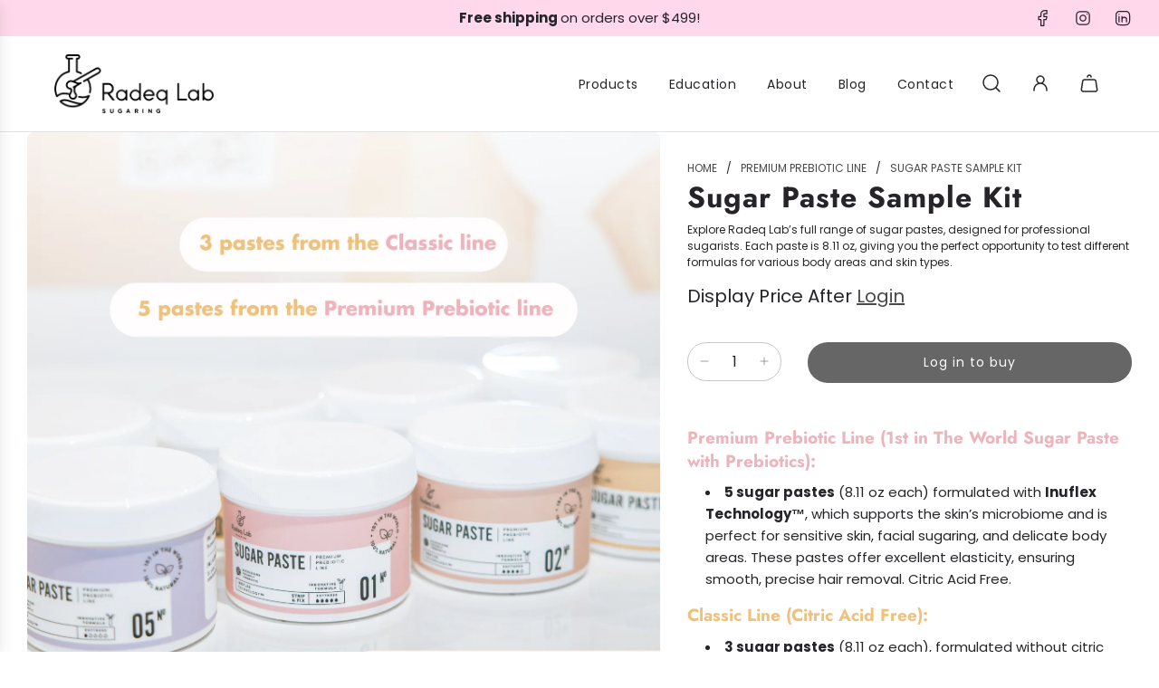

--- FILE ---
content_type: text/html; charset=utf-8
request_url: https://radeqlab.us/collections/premium-prebiotic-line/products/sample-set
body_size: 52428
content:
<!doctype html>
<html class="no-js" lang="en">
<head>
  <!-- Basic page needs ================================================== -->
  <meta charset="utf-8"><meta http-equiv="X-UA-Compatible" content="IE=edge">

  <link rel="preconnect" href="https://cdn.shopify.com" crossorigin><link rel="preconnect" href="https://fonts.shopifycdn.com" crossorigin><link rel="preload" href="//radeqlab.us/cdn/shop/t/10/assets/theme.min.css?v=179222763118705170871744202637" as="style" />
  <link rel="preload" href="//radeqlab.us/cdn/shop/t/10/assets/swiper.min.css?v=88091268259482038431743673644" as="style" onload="this.onload=null;this.rel='stylesheet'"/>
  <link rel="preload" href="//radeqlab.us/cdn/shop/t/10/assets/photoswipe.min.css?v=165459975419098386681743673644" as="style" onload="this.onload=null;this.rel='stylesheet'"/>
  <link rel="preload" href="//radeqlab.us/cdn/shop/t/10/assets/custom.css?v=96572292349439804531744197216" as="style" onload="this.onload=null;this.rel='stylesheet'"/>

  
  	<link rel="preload" href="//radeqlab.us/cdn/shop/t/10/assets/animate.min.css?v=68297775102622399721743673644" as="style" onload="this.onload=null;this.rel='stylesheet'"/>
  

  
  	<link rel="preload" href="//radeqlab.us/cdn/shop/t/10/assets/fancybox.min.css?v=154448737273138728031743673644" as="style" onload="this.onload=null;this.rel='stylesheet'"/>
  

  
    <link rel="shortcut icon" href="//radeqlab.us/cdn/shop/files/Nowy_projekt_18_1_180x180_crop_center.png?v=1703160172" type="image/png">
    <link rel="apple-touch-icon" sizes="180x180" href="//radeqlab.us/cdn/shop/files/Nowy_projekt_18_1_180x180_crop_center.png?v=1703160172">
    <link rel="apple-touch-icon-precomposed" sizes="180x180" href="//radeqlab.us/cdn/shop/files/Nowy_projekt_18_1_180x180_crop_center.png?v=1703160172">
    <link rel="icon" type="image/png" sizes="32x32" href="//radeqlab.us/cdn/shop/files/Nowy_projekt_18_1_32x32_crop_center.png?v=1703160172">
    <link rel="icon" type="image/png" sizes="194x194" href="//radeqlab.us/cdn/shop/files/Nowy_projekt_18_1_194x194_crop_center.png?v=1703160172">
    <link rel="icon" type="image/png" sizes="192x192" href="//radeqlab.us/cdn/shop/files/Nowy_projekt_18_1_192x192_crop_center.png?v=1703160172">
    <link rel="icon" type="image/png" sizes="16x16" href="//radeqlab.us/cdn/shop/files/Nowy_projekt_18_1_16x16_crop_center.png?v=1703160172">
  
<link rel="preload" as="font" href="//radeqlab.us/cdn/fonts/jost/jost_n7.921dc18c13fa0b0c94c5e2517ffe06139c3615a3.woff2" type="font/woff2" crossorigin><link rel="preload" as="font" href="//radeqlab.us/cdn/fonts/poppins/poppins_n4.0ba78fa5af9b0e1a374041b3ceaadf0a43b41362.woff2" type="font/woff2" crossorigin><!-- Title and description ================================================== -->
  <title>
    Sugar Paste Sample Kit &ndash; Radeq Lab Sugaring US
  </title>

  
    <meta name="description" content="Premium Prebiotic Line (1st in The World Sugar Paste with Prebiotics): 5 sugar pastes (8.11 oz each) formulated with Inuflex Technology™, which supports the skin’s microbiome and is perfect for sensitive skin, facial sugaring, and delicate body areas. These pastes offer excellent elasticity, ensuring smooth, precise ha">
  

  <!-- Helpers ================================================== -->
  <!-- /snippets/social-meta-tags.liquid -->


<meta property="og:site_name" content="Radeq Lab Sugaring US">
<meta property="og:url" content="https://radeqlab.us/products/sample-set">
<meta property="og:title" content="Sugar Paste Sample Kit">
<meta property="og:type" content="product">
<meta property="og:description" content="Premium Prebiotic Line (1st in The World Sugar Paste with Prebiotics): 5 sugar pastes (8.11 oz each) formulated with Inuflex Technology™, which supports the skin’s microbiome and is perfect for sensitive skin, facial sugaring, and delicate body areas. These pastes offer excellent elasticity, ensuring smooth, precise ha">

  <meta property="og:price:amount" content="49.00">
  <meta property="og:price:currency" content="USD">

<meta property="og:image" content="http://radeqlab.us/cdn/shop/files/SugarPasteKit.png?v=1729510144"><meta property="og:image" content="http://radeqlab.us/cdn/shop/files/1_299449d5-519c-4df4-9e38-9226e7a6bf32.png?v=1728650256"><meta property="og:image" content="http://radeqlab.us/cdn/shop/files/2_319dcb63-c0de-425b-92e9-ffdf754fd98a.png?v=1728650253">
<meta property="og:image:alt" content="Sugar Paste Sample Kit"><meta property="og:image:alt" content="Sugar Paste Sample Kit"><meta property="og:image:alt" content="Sugar Paste Sample Kit">
<meta property="og:image:secure_url" content="https://radeqlab.us/cdn/shop/files/SugarPasteKit.png?v=1729510144"><meta property="og:image:secure_url" content="https://radeqlab.us/cdn/shop/files/1_299449d5-519c-4df4-9e38-9226e7a6bf32.png?v=1728650256"><meta property="og:image:secure_url" content="https://radeqlab.us/cdn/shop/files/2_319dcb63-c0de-425b-92e9-ffdf754fd98a.png?v=1728650253">


<meta name="twitter:card" content="summary_large_image">
<meta name="twitter:title" content="Sugar Paste Sample Kit">
<meta name="twitter:description" content="Premium Prebiotic Line (1st in The World Sugar Paste with Prebiotics): 5 sugar pastes (8.11 oz each) formulated with Inuflex Technology™, which supports the skin’s microbiome and is perfect for sensitive skin, facial sugaring, and delicate body areas. These pastes offer excellent elasticity, ensuring smooth, precise ha">

  <link rel="canonical" href="https://radeqlab.us/products/sample-set"/>
  <meta name="viewport" content="width=device-width, initial-scale=1, shrink-to-fit=no">
  <meta name="theme-color" content="#494949">

  <!-- CSS ================================================== -->
  <style>
/*============================================================================
  #Typography
==============================================================================*/






@font-face {
  font-family: Jost;
  font-weight: 700;
  font-style: normal;
  font-display: swap;
  src: url("//radeqlab.us/cdn/fonts/jost/jost_n7.921dc18c13fa0b0c94c5e2517ffe06139c3615a3.woff2") format("woff2"),
       url("//radeqlab.us/cdn/fonts/jost/jost_n7.cbfc16c98c1e195f46c536e775e4e959c5f2f22b.woff") format("woff");
}

@font-face {
  font-family: Poppins;
  font-weight: 400;
  font-style: normal;
  font-display: swap;
  src: url("//radeqlab.us/cdn/fonts/poppins/poppins_n4.0ba78fa5af9b0e1a374041b3ceaadf0a43b41362.woff2") format("woff2"),
       url("//radeqlab.us/cdn/fonts/poppins/poppins_n4.214741a72ff2596839fc9760ee7a770386cf16ca.woff") format("woff");
}


  @font-face {
  font-family: Jost;
  font-weight: 900;
  font-style: normal;
  font-display: swap;
  src: url("//radeqlab.us/cdn/fonts/jost/jost_n9.cd269fa9adcae864ab1df15826ceb2fd310a3d4a.woff2") format("woff2"),
       url("//radeqlab.us/cdn/fonts/jost/jost_n9.fd15e8012129a3f22bd292bf1f8b87a15f894bd5.woff") format("woff");
}




  @font-face {
  font-family: Poppins;
  font-weight: 700;
  font-style: normal;
  font-display: swap;
  src: url("//radeqlab.us/cdn/fonts/poppins/poppins_n7.56758dcf284489feb014a026f3727f2f20a54626.woff2") format("woff2"),
       url("//radeqlab.us/cdn/fonts/poppins/poppins_n7.f34f55d9b3d3205d2cd6f64955ff4b36f0cfd8da.woff") format("woff");
}




  @font-face {
  font-family: Poppins;
  font-weight: 400;
  font-style: italic;
  font-display: swap;
  src: url("//radeqlab.us/cdn/fonts/poppins/poppins_i4.846ad1e22474f856bd6b81ba4585a60799a9f5d2.woff2") format("woff2"),
       url("//radeqlab.us/cdn/fonts/poppins/poppins_i4.56b43284e8b52fc64c1fd271f289a39e8477e9ec.woff") format("woff");
}




  @font-face {
  font-family: Poppins;
  font-weight: 700;
  font-style: italic;
  font-display: swap;
  src: url("//radeqlab.us/cdn/fonts/poppins/poppins_i7.42fd71da11e9d101e1e6c7932199f925f9eea42d.woff2") format("woff2"),
       url("//radeqlab.us/cdn/fonts/poppins/poppins_i7.ec8499dbd7616004e21155106d13837fff4cf556.woff") format("woff");
}






/*============================================================================
  #General Variables
==============================================================================*/

:root {

  --font-weight-normal: 400;
  --font-weight-bold: 700;
  --font-weight-header-bold: 900;

  --header-font-stack: Jost, sans-serif;
  --header-font-weight: 700;
  --header-font-style: normal;
  --header-text-size: 28;
  --header-text-size-px: 28px;
  --header-mobile-text-size-px: 22px;

  --header-font-case: normal;
  --header-font-size: 16;
  --header-font-size-px: 16px;

  --heading-spacing: 1px;
  --heading-font-case: normal;
  --heading-font-stack: FontDrop;

  --body-font-stack: Poppins, sans-serif;
  --body-font-weight: 400;
  --body-font-style: normal;

  --label-font-stack: Poppins, sans-serif;
  --label-font-weight: 400;
  --label-font-style: normal;
  --label-font-case: uppercase;
  --label-spacing: 0px;

  --navigation-font-stack: Poppins, sans-serif;
  --navigation-font-weight: 400;
  --navigation-font-style: normal;

  --base-font-size-int: 16;
  --base-font-size: 16px;

  --h1-font-size: 48px;
  --h2-font-size: 32px;
  --h3-font-size: 19px;
  --h4-font-size: 22px;
  --h5-font-size: 18px;
  --h6-font-size: 16px;

  --h1-font-size-mobile: 44px;
  --h2-font-size-mobile: 28px;
  --h3-font-size-mobile: 15px;
  --h4-font-size-mobile: 18px;
  --h5-font-size-mobile: 14px;
  --h6-font-size-mobile: 12px;

  --body-font-size-12-to-em: 0.75em;
  --body-font-size-14-to-em: 0.88em;
  --body-font-size-16-to-em: 1.0em;
  --body-font-size-18-to-em: 1.13em;
  --body-font-size-20-to-em: 1.25em;
  --body-font-size-22-to-em: 1.38em;
  --body-font-size-24-to-em: 1.5em;
  --body-font-size-28-to-em: 1.75em;
  --body-font-size-36-to-em: 2.25em;

  --sale-badge-color: #ca1818;
  --sold-out-badge-color: #494949;
  --badge-font-color: #fff;

  --primary-btn-text-color: #ffffff;
  --primary-btn-bg-color: #231f20;
  --primary-btn-bg-color-lighten50: #a69b9e;
  --primary-btn-bg-color-opacity50: rgba(35, 31, 32, 0.5);
  --primary-btn-bg-hover-color: #494949;
  --primary-btn-text-hover-color: #fff;

  --button-text-case: none;
  --button-font-size: 15;
  --button-font-size-px: 15px;
  --button-text-spacing-px: 1px;

  --secondary-btn-text-color: #262428;
  --secondary-btn-bg-color: #d4d3d4;
  --secondary-btn-bg-color-lighten: #ffffff;
  --secondary-btn-bg-hover-color: #e6e5e7;
  --secondary-btn-bg-text-hover-color: #262428;

  
    --alt-btn-border-radius: 0.5rem;
  

  
    --alt-btn-font-style: normal;
    --alt-btn-font-weight: 400;
    

  --text-color: #262428;
  --text-color-lighten5: #333035;
  --text-color-lighten70: #d9d6db;
  --text-color-transparent05: rgba(38, 36, 40, 0.05);
  --text-color-transparent10: rgba(38, 36, 40, 0.1);
  --text-color-transparent15: rgba(38, 36, 40, 0.15);
  --text-color-transparent25: rgba(38, 36, 40, 0.25);
  --text-color-transparent30: rgba(38, 36, 40, 0.3);
  --text-color-transparent5: rgba(38, 36, 40, 0.5);
  --text-color-transparent6: rgba(38, 36, 40, 0.6);
  --text-color-transparent7: rgba(38, 36, 40, 0.7);
  --text-color-transparent8: rgba(38, 36, 40, 0.8);

  
    --heading-xl-font-size: 28px;
    --heading-l-font-size: 22px;
    --subheading-font-size: 20px;
  

  
    --small-body-font-size: 14px;
  

  --link-color: #494949;
  --on-sale-color: #ca1818;

  --body-color: #fff;
  --body-color-darken10: #e6e6e6;
  --body-color-transparent00: rgba(255, 255, 255, 0);
  --body-color-transparent90: rgba(255, 255, 255, 0.9);

  --body-secondary-color: #ffeded;
  --body-secondary-color-transparent00: rgba(255, 237, 237, 0);
  --body-secondary-color-darken05: #ffd4d4;

  --color-primary-background: #fff;
  --color-primary-background-rgb: 255, 255, 255;
  --color-secondary-background: #ffeded;

  --cart-background-color: #737373;

  --border-color: rgba(38, 36, 40, 0.25);
  --link-border-color: rgba(73, 73, 73, 0.5);
  --border-color-darken10: #0d0c0d;

  --header-color: #fff;
  --header-color-darken5: #f2f2f2;

  --header-border-color: #ffffff;

  --announcement-text-size: 13px;
  --announcement-text-spacing: 0px;

  --logo-font-size: 18px;

  --overlay-header-text-color: #262428;
  --nav-text-color: #262428;
  --nav-text-color-transparent10: rgba(38, 36, 40, 0.1);
  --nav-text-color-transparent30: rgba(38, 36, 40, 0.3);
  --nav-text-hover: #737373;

  --color-scheme-light-background: #ffeded;
  --color-scheme-light-background-lighten5: #ffffff;
  --color-scheme-light-text: #262428;
  --color-scheme-light-text-transparent25: rgba(38, 36, 40, 0.25);
  --color-scheme-light-text-transparent50: rgba(38, 36, 40, 0.5);
  --color-scheme-light-text-transparent60: rgba(38, 36, 40, 0.6);

  --color-scheme-feature-background: #d7f0f5;
  --color-scheme-feature-background-lighten5: #ebf8fa;
  --color-scheme-feature-text: #262428;
  --color-scheme-feature-text-transparent25: rgba(38, 36, 40, 0.25);
  --color-scheme-feature-text-transparent50: rgba(38, 36, 40, 0.5);
  --color-scheme-feature-text-transparent60: rgba(38, 36, 40, 0.6);

  --homepage-sections-accent-secondary-color-transparent60: rgba(38, 36, 40, 0.6);

  --color-scheme-dark-background: #494949;
  --color-scheme-dark-text: #ffffff;
  --color-scheme-dark-text-transparent25: rgba(255, 255, 255, 0.25);
  --color-scheme-dark-text-transparent50: rgba(255, 255, 255, 0.5);
  --color-scheme-dark-text-transparent60: rgba(255, 255, 255, 0.6);

  --filter-bg-color: rgba(38, 36, 40, 0.1);

  --color-footer-bg: #fcfaf7;
  --color-footer-bg-darken5: #f5eee4;
  --color-footer-text: #262428;
  --color-footer-text-darken10: #0d0c0d;
  --color-footer-text-transparent25: rgba(38, 36, 40, 0.25);
  --color-footer-border: rgba(38, 36, 40, 0.25);

  --popup-text-color: #242424;
  --popup-border-color: rgba(36, 36, 36, 0.25);
  --popup-text-color-lighten10: #3e3e3e;
  --popup-bg-color: #ffffff;

  --menu-drawer-color: #fff;
  --menu-drawer-color-darken5: #f2f2f2;
  --menu-drawer-text-color: #262428;
  --menu-drawer-text-color-transparent10: rgba(38, 36, 40, 0.1);
  --menu-drawer-text-color-transparent30: rgba(38, 36, 40, 0.3);
  --menu-drawer-border-color: rgba(38, 36, 40, 0.25);
  --menu-drawer-text-hover-color: #737373;

  --cart-drawer-color: #f9f9fb;
  --cart-drawer-text-color: #262428;
  --cart-drawer-text-color-lighten10: #403c43;
  --cart-drawer-border-color: rgba(38, 36, 40, 0.25);

  --fancybox-overlay: url('//radeqlab.us/cdn/shop/t/10/assets/fancybox_overlay.png?v=61793926319831825281743673644');

  --success-color: #28a745;
  --error-color: #DC3545;
  --warning-color: #EB9247;

  /* Shop Pay Installments variables */
  --color-body: #ffeded;
  --color-bg: #ffeded;
}.product-section .product-form-block {
  margin-bottom: 10px !important;
}
.lang_selector {
  position:relative; display:inline-block; background-color:rgba(255,255,255,0.45); backdrop-filter:blur(8px); -webkit-backdrop-filter:blur(8px); border:1px solid rgba(255,255,255,0.6); border-radius:50px; padding:0.3rem 2rem 0.4rem 2rem; margin:0.5rem 20px;
}
.lang_pp_container {
  position: absolute; bottom: 20px; z-index: 2; opacity: 1; width: 100%; display: flex;
}
@media only screen 
and (max-device-width: 1000px)
{
.form_lang_pp {
    display:flex;
    align-items:center;
}
.lang_pp_container {
  justify-content:end !important;
}
}
</style>

  <style data-shopify>
    *,
    *::before,
    *::after {
      box-sizing: inherit;
    }

    html {
      box-sizing: border-box;
      background-color: var(--body-color);
      height: 100%;
      margin: 0;
    }

    body {
      background-color: var(--body-color);
      min-height: 100%;
      margin: 0;
      display: grid;
      grid-template-rows: auto auto 1fr auto;
      grid-template-columns: 100%;
      overflow-x: hidden;
    }

    .sr-only {
      position: absolute;
      width: 1px;
      height: 1px;
      padding: 0;
      margin: -1px;
      overflow: hidden;
      clip: rect(0, 0, 0, 0);
      border: 0;
    }

    .sr-only-focusable:active, .sr-only-focusable:focus {
      position: static;
      width: auto;
      height: auto;
      margin: 0;
      overflow: visible;
      clip: auto;
    }
  </style>

  <!-- Header hook for plugins ================================================== -->
  <script>window.performance && window.performance.mark && window.performance.mark('shopify.content_for_header.start');</script><meta name="google-site-verification" content="Glek81Ueo3rvDFtujQkR0E0fWUJtrkeE7jnVxUBteBg">
<meta name="facebook-domain-verification" content="z0oz8bcwxkltp5hbh9vgn3x9ilsync">
<meta id="shopify-digital-wallet" name="shopify-digital-wallet" content="/63739920553/digital_wallets/dialog">
<meta name="shopify-requires-components" content="true" product-ids="7949085835433,8172570902697">
<meta name="shopify-checkout-api-token" content="7169dbd171d6fb5f60a83227e579e693">
<meta id="in-context-paypal-metadata" data-shop-id="63739920553" data-venmo-supported="false" data-environment="production" data-locale="en_US" data-paypal-v4="true" data-currency="USD">
<link rel="alternate" type="application/json+oembed" href="https://radeqlab.us/products/sample-set.oembed">
<script async="async" src="/checkouts/internal/preloads.js?locale=en-US"></script>
<link rel="preconnect" href="https://shop.app" crossorigin="anonymous">
<script async="async" src="https://shop.app/checkouts/internal/preloads.js?locale=en-US&shop_id=63739920553" crossorigin="anonymous"></script>
<script id="apple-pay-shop-capabilities" type="application/json">{"shopId":63739920553,"countryCode":"US","currencyCode":"USD","merchantCapabilities":["supports3DS"],"merchantId":"gid:\/\/shopify\/Shop\/63739920553","merchantName":"Radeq Lab Sugaring US","requiredBillingContactFields":["postalAddress","email"],"requiredShippingContactFields":["postalAddress","email"],"shippingType":"shipping","supportedNetworks":["visa","masterCard","amex","discover","elo","jcb"],"total":{"type":"pending","label":"Radeq Lab Sugaring US","amount":"1.00"},"shopifyPaymentsEnabled":true,"supportsSubscriptions":true}</script>
<script id="shopify-features" type="application/json">{"accessToken":"7169dbd171d6fb5f60a83227e579e693","betas":["rich-media-storefront-analytics"],"domain":"radeqlab.us","predictiveSearch":true,"shopId":63739920553,"locale":"en"}</script>
<script>var Shopify = Shopify || {};
Shopify.shop = "t4e-dev3.myshopify.com";
Shopify.locale = "en";
Shopify.currency = {"active":"USD","rate":"1.0"};
Shopify.country = "US";
Shopify.theme = {"name":"No login product","id":144549019817,"schema_name":"Flow","schema_version":"35.0.0","theme_store_id":null,"role":"main"};
Shopify.theme.handle = "null";
Shopify.theme.style = {"id":null,"handle":null};
Shopify.cdnHost = "radeqlab.us/cdn";
Shopify.routes = Shopify.routes || {};
Shopify.routes.root = "/";</script>
<script type="module">!function(o){(o.Shopify=o.Shopify||{}).modules=!0}(window);</script>
<script>!function(o){function n(){var o=[];function n(){o.push(Array.prototype.slice.apply(arguments))}return n.q=o,n}var t=o.Shopify=o.Shopify||{};t.loadFeatures=n(),t.autoloadFeatures=n()}(window);</script>
<script>
  window.ShopifyPay = window.ShopifyPay || {};
  window.ShopifyPay.apiHost = "shop.app\/pay";
  window.ShopifyPay.redirectState = null;
</script>
<script id="shop-js-analytics" type="application/json">{"pageType":"product"}</script>
<script defer="defer" async type="module" src="//radeqlab.us/cdn/shopifycloud/shop-js/modules/v2/client.init-shop-cart-sync_BT-GjEfc.en.esm.js"></script>
<script defer="defer" async type="module" src="//radeqlab.us/cdn/shopifycloud/shop-js/modules/v2/chunk.common_D58fp_Oc.esm.js"></script>
<script defer="defer" async type="module" src="//radeqlab.us/cdn/shopifycloud/shop-js/modules/v2/chunk.modal_xMitdFEc.esm.js"></script>
<script type="module">
  await import("//radeqlab.us/cdn/shopifycloud/shop-js/modules/v2/client.init-shop-cart-sync_BT-GjEfc.en.esm.js");
await import("//radeqlab.us/cdn/shopifycloud/shop-js/modules/v2/chunk.common_D58fp_Oc.esm.js");
await import("//radeqlab.us/cdn/shopifycloud/shop-js/modules/v2/chunk.modal_xMitdFEc.esm.js");

  window.Shopify.SignInWithShop?.initShopCartSync?.({"fedCMEnabled":true,"windoidEnabled":true});

</script>
<script>
  window.Shopify = window.Shopify || {};
  if (!window.Shopify.featureAssets) window.Shopify.featureAssets = {};
  window.Shopify.featureAssets['shop-js'] = {"shop-cart-sync":["modules/v2/client.shop-cart-sync_DZOKe7Ll.en.esm.js","modules/v2/chunk.common_D58fp_Oc.esm.js","modules/v2/chunk.modal_xMitdFEc.esm.js"],"init-fed-cm":["modules/v2/client.init-fed-cm_B6oLuCjv.en.esm.js","modules/v2/chunk.common_D58fp_Oc.esm.js","modules/v2/chunk.modal_xMitdFEc.esm.js"],"shop-cash-offers":["modules/v2/client.shop-cash-offers_D2sdYoxE.en.esm.js","modules/v2/chunk.common_D58fp_Oc.esm.js","modules/v2/chunk.modal_xMitdFEc.esm.js"],"shop-login-button":["modules/v2/client.shop-login-button_QeVjl5Y3.en.esm.js","modules/v2/chunk.common_D58fp_Oc.esm.js","modules/v2/chunk.modal_xMitdFEc.esm.js"],"pay-button":["modules/v2/client.pay-button_DXTOsIq6.en.esm.js","modules/v2/chunk.common_D58fp_Oc.esm.js","modules/v2/chunk.modal_xMitdFEc.esm.js"],"shop-button":["modules/v2/client.shop-button_DQZHx9pm.en.esm.js","modules/v2/chunk.common_D58fp_Oc.esm.js","modules/v2/chunk.modal_xMitdFEc.esm.js"],"avatar":["modules/v2/client.avatar_BTnouDA3.en.esm.js"],"init-windoid":["modules/v2/client.init-windoid_CR1B-cfM.en.esm.js","modules/v2/chunk.common_D58fp_Oc.esm.js","modules/v2/chunk.modal_xMitdFEc.esm.js"],"init-shop-for-new-customer-accounts":["modules/v2/client.init-shop-for-new-customer-accounts_C_vY_xzh.en.esm.js","modules/v2/client.shop-login-button_QeVjl5Y3.en.esm.js","modules/v2/chunk.common_D58fp_Oc.esm.js","modules/v2/chunk.modal_xMitdFEc.esm.js"],"init-shop-email-lookup-coordinator":["modules/v2/client.init-shop-email-lookup-coordinator_BI7n9ZSv.en.esm.js","modules/v2/chunk.common_D58fp_Oc.esm.js","modules/v2/chunk.modal_xMitdFEc.esm.js"],"init-shop-cart-sync":["modules/v2/client.init-shop-cart-sync_BT-GjEfc.en.esm.js","modules/v2/chunk.common_D58fp_Oc.esm.js","modules/v2/chunk.modal_xMitdFEc.esm.js"],"shop-toast-manager":["modules/v2/client.shop-toast-manager_DiYdP3xc.en.esm.js","modules/v2/chunk.common_D58fp_Oc.esm.js","modules/v2/chunk.modal_xMitdFEc.esm.js"],"init-customer-accounts":["modules/v2/client.init-customer-accounts_D9ZNqS-Q.en.esm.js","modules/v2/client.shop-login-button_QeVjl5Y3.en.esm.js","modules/v2/chunk.common_D58fp_Oc.esm.js","modules/v2/chunk.modal_xMitdFEc.esm.js"],"init-customer-accounts-sign-up":["modules/v2/client.init-customer-accounts-sign-up_iGw4briv.en.esm.js","modules/v2/client.shop-login-button_QeVjl5Y3.en.esm.js","modules/v2/chunk.common_D58fp_Oc.esm.js","modules/v2/chunk.modal_xMitdFEc.esm.js"],"shop-follow-button":["modules/v2/client.shop-follow-button_CqMgW2wH.en.esm.js","modules/v2/chunk.common_D58fp_Oc.esm.js","modules/v2/chunk.modal_xMitdFEc.esm.js"],"checkout-modal":["modules/v2/client.checkout-modal_xHeaAweL.en.esm.js","modules/v2/chunk.common_D58fp_Oc.esm.js","modules/v2/chunk.modal_xMitdFEc.esm.js"],"shop-login":["modules/v2/client.shop-login_D91U-Q7h.en.esm.js","modules/v2/chunk.common_D58fp_Oc.esm.js","modules/v2/chunk.modal_xMitdFEc.esm.js"],"lead-capture":["modules/v2/client.lead-capture_BJmE1dJe.en.esm.js","modules/v2/chunk.common_D58fp_Oc.esm.js","modules/v2/chunk.modal_xMitdFEc.esm.js"],"payment-terms":["modules/v2/client.payment-terms_Ci9AEqFq.en.esm.js","modules/v2/chunk.common_D58fp_Oc.esm.js","modules/v2/chunk.modal_xMitdFEc.esm.js"]};
</script>
<script>(function() {
  var isLoaded = false;
  function asyncLoad() {
    if (isLoaded) return;
    isLoaded = true;
    var urls = ["https:\/\/cdn.nfcube.com\/instafeed-a2f826ffac1d0253115e8b76d7b59999.js?shop=t4e-dev3.myshopify.com","https:\/\/d18eg7dreypte5.cloudfront.net\/browse-abandonment\/smsbump_timer.js?shop=t4e-dev3.myshopify.com","https:\/\/cdn.hextom.com\/js\/freeshippingbar.js?shop=t4e-dev3.myshopify.com"];
    for (var i = 0; i < urls.length; i++) {
      var s = document.createElement('script');
      s.type = 'text/javascript';
      s.async = true;
      s.src = urls[i];
      var x = document.getElementsByTagName('script')[0];
      x.parentNode.insertBefore(s, x);
    }
  };
  if(window.attachEvent) {
    window.attachEvent('onload', asyncLoad);
  } else {
    window.addEventListener('load', asyncLoad, false);
  }
})();</script>
<script id="__st">var __st={"a":63739920553,"offset":-18000,"reqid":"f832fea2-707e-4d82-b5ca-2a1182e26307-1769056985","pageurl":"radeqlab.us\/collections\/premium-prebiotic-line\/products\/sample-set","u":"3ad45e8c17dc","p":"product","rtyp":"product","rid":7871279693993};</script>
<script>window.ShopifyPaypalV4VisibilityTracking = true;</script>
<script id="form-persister">!function(){'use strict';const t='contact',e='new_comment',n=[[t,t],['blogs',e],['comments',e],[t,'customer']],o='password',r='form_key',c=['recaptcha-v3-token','g-recaptcha-response','h-captcha-response',o],s=()=>{try{return window.sessionStorage}catch{return}},i='__shopify_v',u=t=>t.elements[r],a=function(){const t=[...n].map((([t,e])=>`form[action*='/${t}']:not([data-nocaptcha='true']) input[name='form_type'][value='${e}']`)).join(',');var e;return e=t,()=>e?[...document.querySelectorAll(e)].map((t=>t.form)):[]}();function m(t){const e=u(t);a().includes(t)&&(!e||!e.value)&&function(t){try{if(!s())return;!function(t){const e=s();if(!e)return;const n=u(t);if(!n)return;const o=n.value;o&&e.removeItem(o)}(t);const e=Array.from(Array(32),(()=>Math.random().toString(36)[2])).join('');!function(t,e){u(t)||t.append(Object.assign(document.createElement('input'),{type:'hidden',name:r})),t.elements[r].value=e}(t,e),function(t,e){const n=s();if(!n)return;const r=[...t.querySelectorAll(`input[type='${o}']`)].map((({name:t})=>t)),u=[...c,...r],a={};for(const[o,c]of new FormData(t).entries())u.includes(o)||(a[o]=c);n.setItem(e,JSON.stringify({[i]:1,action:t.action,data:a}))}(t,e)}catch(e){console.error('failed to persist form',e)}}(t)}const f=t=>{if('true'===t.dataset.persistBound)return;const e=function(t,e){const n=function(t){return'function'==typeof t.submit?t.submit:HTMLFormElement.prototype.submit}(t).bind(t);return function(){let t;return()=>{t||(t=!0,(()=>{try{e(),n()}catch(t){(t=>{console.error('form submit failed',t)})(t)}})(),setTimeout((()=>t=!1),250))}}()}(t,(()=>{m(t)}));!function(t,e){if('function'==typeof t.submit&&'function'==typeof e)try{t.submit=e}catch{}}(t,e),t.addEventListener('submit',(t=>{t.preventDefault(),e()})),t.dataset.persistBound='true'};!function(){function t(t){const e=(t=>{const e=t.target;return e instanceof HTMLFormElement?e:e&&e.form})(t);e&&m(e)}document.addEventListener('submit',t),document.addEventListener('DOMContentLoaded',(()=>{const e=a();for(const t of e)f(t);var n;n=document.body,new window.MutationObserver((t=>{for(const e of t)if('childList'===e.type&&e.addedNodes.length)for(const t of e.addedNodes)1===t.nodeType&&'FORM'===t.tagName&&a().includes(t)&&f(t)})).observe(n,{childList:!0,subtree:!0,attributes:!1}),document.removeEventListener('submit',t)}))}()}();</script>
<script integrity="sha256-4kQ18oKyAcykRKYeNunJcIwy7WH5gtpwJnB7kiuLZ1E=" data-source-attribution="shopify.loadfeatures" defer="defer" src="//radeqlab.us/cdn/shopifycloud/storefront/assets/storefront/load_feature-a0a9edcb.js" crossorigin="anonymous"></script>
<script crossorigin="anonymous" defer="defer" src="//radeqlab.us/cdn/shopifycloud/storefront/assets/shopify_pay/storefront-65b4c6d7.js?v=20250812"></script>
<script data-source-attribution="shopify.dynamic_checkout.dynamic.init">var Shopify=Shopify||{};Shopify.PaymentButton=Shopify.PaymentButton||{isStorefrontPortableWallets:!0,init:function(){window.Shopify.PaymentButton.init=function(){};var t=document.createElement("script");t.src="https://radeqlab.us/cdn/shopifycloud/portable-wallets/latest/portable-wallets.en.js",t.type="module",document.head.appendChild(t)}};
</script>
<script data-source-attribution="shopify.dynamic_checkout.buyer_consent">
  function portableWalletsHideBuyerConsent(e){var t=document.getElementById("shopify-buyer-consent"),n=document.getElementById("shopify-subscription-policy-button");t&&n&&(t.classList.add("hidden"),t.setAttribute("aria-hidden","true"),n.removeEventListener("click",e))}function portableWalletsShowBuyerConsent(e){var t=document.getElementById("shopify-buyer-consent"),n=document.getElementById("shopify-subscription-policy-button");t&&n&&(t.classList.remove("hidden"),t.removeAttribute("aria-hidden"),n.addEventListener("click",e))}window.Shopify?.PaymentButton&&(window.Shopify.PaymentButton.hideBuyerConsent=portableWalletsHideBuyerConsent,window.Shopify.PaymentButton.showBuyerConsent=portableWalletsShowBuyerConsent);
</script>
<script data-source-attribution="shopify.dynamic_checkout.cart.bootstrap">document.addEventListener("DOMContentLoaded",(function(){function t(){return document.querySelector("shopify-accelerated-checkout-cart, shopify-accelerated-checkout")}if(t())Shopify.PaymentButton.init();else{new MutationObserver((function(e,n){t()&&(Shopify.PaymentButton.init(),n.disconnect())})).observe(document.body,{childList:!0,subtree:!0})}}));
</script>
<link id="shopify-accelerated-checkout-styles" rel="stylesheet" media="screen" href="https://radeqlab.us/cdn/shopifycloud/portable-wallets/latest/accelerated-checkout-backwards-compat.css" crossorigin="anonymous">
<style id="shopify-accelerated-checkout-cart">
        #shopify-buyer-consent {
  margin-top: 1em;
  display: inline-block;
  width: 100%;
}

#shopify-buyer-consent.hidden {
  display: none;
}

#shopify-subscription-policy-button {
  background: none;
  border: none;
  padding: 0;
  text-decoration: underline;
  font-size: inherit;
  cursor: pointer;
}

#shopify-subscription-policy-button::before {
  box-shadow: none;
}

      </style>

<script>window.performance && window.performance.mark && window.performance.mark('shopify.content_for_header.end');</script>

  <script type="text/javascript">
		window.wetheme = {
			name: 'Flow',
			webcomponentRegistry: {
        registry: {},
				checkScriptLoaded: function(key) {
					return window.wetheme.webcomponentRegistry.registry[key] ? true : false
				},
        register: function(registration) {
            if(!window.wetheme.webcomponentRegistry.checkScriptLoaded(registration.key)) {
              window.wetheme.webcomponentRegistry.registry[registration.key] = registration
            }
        }
      }
    };
	</script>

  

  

  <script>document.documentElement.className = document.documentElement.className.replace('no-js', 'js');</script>

<!-- BEGIN app block: shopify://apps/geo-pro-geolocation/blocks/geopro/16fc5313-7aee-4e90-ac95-f50fc7c8b657 --><!-- This snippet is used to load Geo:Pro data on the storefront -->
<meta class='geo-ip' content='[base64]'>
<!-- This snippet initializes the plugin -->
<script async>
  try {
    const loadGeoPro=()=>{let e=e=>{if(!e||e.isCrawler||"success"!==e.message){window.geopro_cancel="1";return}let o=e.isAdmin?"el-geoip-location-admin":"el-geoip-location",s=Date.now()+864e5;localStorage.setItem(o,JSON.stringify({value:e.data,expires:s})),e.isAdmin&&localStorage.setItem("el-geoip-admin",JSON.stringify({value:"1",expires:s}))},o=new XMLHttpRequest;o.open("GET","https://geo.geoproapp.com?x-api-key=91e359ab7-2b63-539e-1de2-c4bf731367a7",!0),o.responseType="json",o.onload=()=>e(200===o.status?o.response:null),o.send()},load=!["el-geoip-location-admin","el-geoip-location"].some(e=>{try{let o=JSON.parse(localStorage.getItem(e));return o&&o.expires>Date.now()}catch(s){return!1}});load&&loadGeoPro();
  } catch(e) {
    console.warn('Geo:Pro error', e);
    window.geopro_cancel = '1';
  }
</script>
<script src="https://cdn.shopify.com/extensions/019b746b-26da-7a64-a671-397924f34f11/easylocation-195/assets/easylocation-storefront.min.js" type="text/javascript" async></script>


<!-- END app block --><script src="https://cdn.shopify.com/extensions/a424d896-690a-47f2-a3ae-a82565eec47e/preorder-now-wolf-5/assets/preorde_panda.js" type="text/javascript" defer="defer"></script>
<link href="https://monorail-edge.shopifysvc.com" rel="dns-prefetch">
<script>(function(){if ("sendBeacon" in navigator && "performance" in window) {try {var session_token_from_headers = performance.getEntriesByType('navigation')[0].serverTiming.find(x => x.name == '_s').description;} catch {var session_token_from_headers = undefined;}var session_cookie_matches = document.cookie.match(/_shopify_s=([^;]*)/);var session_token_from_cookie = session_cookie_matches && session_cookie_matches.length === 2 ? session_cookie_matches[1] : "";var session_token = session_token_from_headers || session_token_from_cookie || "";function handle_abandonment_event(e) {var entries = performance.getEntries().filter(function(entry) {return /monorail-edge.shopifysvc.com/.test(entry.name);});if (!window.abandonment_tracked && entries.length === 0) {window.abandonment_tracked = true;var currentMs = Date.now();var navigation_start = performance.timing.navigationStart;var payload = {shop_id: 63739920553,url: window.location.href,navigation_start,duration: currentMs - navigation_start,session_token,page_type: "product"};window.navigator.sendBeacon("https://monorail-edge.shopifysvc.com/v1/produce", JSON.stringify({schema_id: "online_store_buyer_site_abandonment/1.1",payload: payload,metadata: {event_created_at_ms: currentMs,event_sent_at_ms: currentMs}}));}}window.addEventListener('pagehide', handle_abandonment_event);}}());</script>
<script id="web-pixels-manager-setup">(function e(e,d,r,n,o){if(void 0===o&&(o={}),!Boolean(null===(a=null===(i=window.Shopify)||void 0===i?void 0:i.analytics)||void 0===a?void 0:a.replayQueue)){var i,a;window.Shopify=window.Shopify||{};var t=window.Shopify;t.analytics=t.analytics||{};var s=t.analytics;s.replayQueue=[],s.publish=function(e,d,r){return s.replayQueue.push([e,d,r]),!0};try{self.performance.mark("wpm:start")}catch(e){}var l=function(){var e={modern:/Edge?\/(1{2}[4-9]|1[2-9]\d|[2-9]\d{2}|\d{4,})\.\d+(\.\d+|)|Firefox\/(1{2}[4-9]|1[2-9]\d|[2-9]\d{2}|\d{4,})\.\d+(\.\d+|)|Chrom(ium|e)\/(9{2}|\d{3,})\.\d+(\.\d+|)|(Maci|X1{2}).+ Version\/(15\.\d+|(1[6-9]|[2-9]\d|\d{3,})\.\d+)([,.]\d+|)( \(\w+\)|)( Mobile\/\w+|) Safari\/|Chrome.+OPR\/(9{2}|\d{3,})\.\d+\.\d+|(CPU[ +]OS|iPhone[ +]OS|CPU[ +]iPhone|CPU IPhone OS|CPU iPad OS)[ +]+(15[._]\d+|(1[6-9]|[2-9]\d|\d{3,})[._]\d+)([._]\d+|)|Android:?[ /-](13[3-9]|1[4-9]\d|[2-9]\d{2}|\d{4,})(\.\d+|)(\.\d+|)|Android.+Firefox\/(13[5-9]|1[4-9]\d|[2-9]\d{2}|\d{4,})\.\d+(\.\d+|)|Android.+Chrom(ium|e)\/(13[3-9]|1[4-9]\d|[2-9]\d{2}|\d{4,})\.\d+(\.\d+|)|SamsungBrowser\/([2-9]\d|\d{3,})\.\d+/,legacy:/Edge?\/(1[6-9]|[2-9]\d|\d{3,})\.\d+(\.\d+|)|Firefox\/(5[4-9]|[6-9]\d|\d{3,})\.\d+(\.\d+|)|Chrom(ium|e)\/(5[1-9]|[6-9]\d|\d{3,})\.\d+(\.\d+|)([\d.]+$|.*Safari\/(?![\d.]+ Edge\/[\d.]+$))|(Maci|X1{2}).+ Version\/(10\.\d+|(1[1-9]|[2-9]\d|\d{3,})\.\d+)([,.]\d+|)( \(\w+\)|)( Mobile\/\w+|) Safari\/|Chrome.+OPR\/(3[89]|[4-9]\d|\d{3,})\.\d+\.\d+|(CPU[ +]OS|iPhone[ +]OS|CPU[ +]iPhone|CPU IPhone OS|CPU iPad OS)[ +]+(10[._]\d+|(1[1-9]|[2-9]\d|\d{3,})[._]\d+)([._]\d+|)|Android:?[ /-](13[3-9]|1[4-9]\d|[2-9]\d{2}|\d{4,})(\.\d+|)(\.\d+|)|Mobile Safari.+OPR\/([89]\d|\d{3,})\.\d+\.\d+|Android.+Firefox\/(13[5-9]|1[4-9]\d|[2-9]\d{2}|\d{4,})\.\d+(\.\d+|)|Android.+Chrom(ium|e)\/(13[3-9]|1[4-9]\d|[2-9]\d{2}|\d{4,})\.\d+(\.\d+|)|Android.+(UC? ?Browser|UCWEB|U3)[ /]?(15\.([5-9]|\d{2,})|(1[6-9]|[2-9]\d|\d{3,})\.\d+)\.\d+|SamsungBrowser\/(5\.\d+|([6-9]|\d{2,})\.\d+)|Android.+MQ{2}Browser\/(14(\.(9|\d{2,})|)|(1[5-9]|[2-9]\d|\d{3,})(\.\d+|))(\.\d+|)|K[Aa][Ii]OS\/(3\.\d+|([4-9]|\d{2,})\.\d+)(\.\d+|)/},d=e.modern,r=e.legacy,n=navigator.userAgent;return n.match(d)?"modern":n.match(r)?"legacy":"unknown"}(),u="modern"===l?"modern":"legacy",c=(null!=n?n:{modern:"",legacy:""})[u],f=function(e){return[e.baseUrl,"/wpm","/b",e.hashVersion,"modern"===e.buildTarget?"m":"l",".js"].join("")}({baseUrl:d,hashVersion:r,buildTarget:u}),m=function(e){var d=e.version,r=e.bundleTarget,n=e.surface,o=e.pageUrl,i=e.monorailEndpoint;return{emit:function(e){var a=e.status,t=e.errorMsg,s=(new Date).getTime(),l=JSON.stringify({metadata:{event_sent_at_ms:s},events:[{schema_id:"web_pixels_manager_load/3.1",payload:{version:d,bundle_target:r,page_url:o,status:a,surface:n,error_msg:t},metadata:{event_created_at_ms:s}}]});if(!i)return console&&console.warn&&console.warn("[Web Pixels Manager] No Monorail endpoint provided, skipping logging."),!1;try{return self.navigator.sendBeacon.bind(self.navigator)(i,l)}catch(e){}var u=new XMLHttpRequest;try{return u.open("POST",i,!0),u.setRequestHeader("Content-Type","text/plain"),u.send(l),!0}catch(e){return console&&console.warn&&console.warn("[Web Pixels Manager] Got an unhandled error while logging to Monorail."),!1}}}}({version:r,bundleTarget:l,surface:e.surface,pageUrl:self.location.href,monorailEndpoint:e.monorailEndpoint});try{o.browserTarget=l,function(e){var d=e.src,r=e.async,n=void 0===r||r,o=e.onload,i=e.onerror,a=e.sri,t=e.scriptDataAttributes,s=void 0===t?{}:t,l=document.createElement("script"),u=document.querySelector("head"),c=document.querySelector("body");if(l.async=n,l.src=d,a&&(l.integrity=a,l.crossOrigin="anonymous"),s)for(var f in s)if(Object.prototype.hasOwnProperty.call(s,f))try{l.dataset[f]=s[f]}catch(e){}if(o&&l.addEventListener("load",o),i&&l.addEventListener("error",i),u)u.appendChild(l);else{if(!c)throw new Error("Did not find a head or body element to append the script");c.appendChild(l)}}({src:f,async:!0,onload:function(){if(!function(){var e,d;return Boolean(null===(d=null===(e=window.Shopify)||void 0===e?void 0:e.analytics)||void 0===d?void 0:d.initialized)}()){var d=window.webPixelsManager.init(e)||void 0;if(d){var r=window.Shopify.analytics;r.replayQueue.forEach((function(e){var r=e[0],n=e[1],o=e[2];d.publishCustomEvent(r,n,o)})),r.replayQueue=[],r.publish=d.publishCustomEvent,r.visitor=d.visitor,r.initialized=!0}}},onerror:function(){return m.emit({status:"failed",errorMsg:"".concat(f," has failed to load")})},sri:function(e){var d=/^sha384-[A-Za-z0-9+/=]+$/;return"string"==typeof e&&d.test(e)}(c)?c:"",scriptDataAttributes:o}),m.emit({status:"loading"})}catch(e){m.emit({status:"failed",errorMsg:(null==e?void 0:e.message)||"Unknown error"})}}})({shopId: 63739920553,storefrontBaseUrl: "https://radeqlab.us",extensionsBaseUrl: "https://extensions.shopifycdn.com/cdn/shopifycloud/web-pixels-manager",monorailEndpoint: "https://monorail-edge.shopifysvc.com/unstable/produce_batch",surface: "storefront-renderer",enabledBetaFlags: ["2dca8a86"],webPixelsConfigList: [{"id":"1312620713","configuration":"{\"pixel_id\":\"498442462108055\",\"pixel_type\":\"facebook_pixel\"}","eventPayloadVersion":"v1","runtimeContext":"OPEN","scriptVersion":"ca16bc87fe92b6042fbaa3acc2fbdaa6","type":"APP","apiClientId":2329312,"privacyPurposes":["ANALYTICS","MARKETING","SALE_OF_DATA"],"dataSharingAdjustments":{"protectedCustomerApprovalScopes":["read_customer_address","read_customer_email","read_customer_name","read_customer_personal_data","read_customer_phone"]}},{"id":"678822057","configuration":"{\"store\":\"t4e-dev3.myshopify.com\"}","eventPayloadVersion":"v1","runtimeContext":"STRICT","scriptVersion":"8450b52b59e80bfb2255f1e069ee1acd","type":"APP","apiClientId":740217,"privacyPurposes":["ANALYTICS","MARKETING","SALE_OF_DATA"],"dataSharingAdjustments":{"protectedCustomerApprovalScopes":["read_customer_address","read_customer_email","read_customer_name","read_customer_personal_data","read_customer_phone"]}},{"id":"507150505","configuration":"{\"config\":\"{\\\"pixel_id\\\":\\\"G-C2HEXEL7ZM\\\",\\\"target_country\\\":\\\"US\\\",\\\"gtag_events\\\":[{\\\"type\\\":\\\"search\\\",\\\"action_label\\\":[\\\"G-C2HEXEL7ZM\\\",\\\"AW-16618530142\\\/MSeMCISsmbwZEN7KqvQ9\\\"]},{\\\"type\\\":\\\"begin_checkout\\\",\\\"action_label\\\":[\\\"G-C2HEXEL7ZM\\\",\\\"AW-16618530142\\\/yvPkCIqsmbwZEN7KqvQ9\\\"]},{\\\"type\\\":\\\"view_item\\\",\\\"action_label\\\":[\\\"G-C2HEXEL7ZM\\\",\\\"AW-16618530142\\\/XtfsCIGsmbwZEN7KqvQ9\\\",\\\"MC-GHP4CJVFHL\\\"]},{\\\"type\\\":\\\"purchase\\\",\\\"action_label\\\":[\\\"G-C2HEXEL7ZM\\\",\\\"AW-16618530142\\\/HdfYCPurmbwZEN7KqvQ9\\\",\\\"MC-GHP4CJVFHL\\\"]},{\\\"type\\\":\\\"page_view\\\",\\\"action_label\\\":[\\\"G-C2HEXEL7ZM\\\",\\\"AW-16618530142\\\/K9j4CP6rmbwZEN7KqvQ9\\\",\\\"MC-GHP4CJVFHL\\\"]},{\\\"type\\\":\\\"add_payment_info\\\",\\\"action_label\\\":[\\\"G-C2HEXEL7ZM\\\",\\\"AW-16618530142\\\/6lSbCI2smbwZEN7KqvQ9\\\"]},{\\\"type\\\":\\\"add_to_cart\\\",\\\"action_label\\\":[\\\"G-C2HEXEL7ZM\\\",\\\"AW-16618530142\\\/SjReCIesmbwZEN7KqvQ9\\\"]}],\\\"enable_monitoring_mode\\\":false}\"}","eventPayloadVersion":"v1","runtimeContext":"OPEN","scriptVersion":"b2a88bafab3e21179ed38636efcd8a93","type":"APP","apiClientId":1780363,"privacyPurposes":[],"dataSharingAdjustments":{"protectedCustomerApprovalScopes":["read_customer_address","read_customer_email","read_customer_name","read_customer_personal_data","read_customer_phone"]}},{"id":"27033769","eventPayloadVersion":"1","runtimeContext":"LAX","scriptVersion":"1","type":"CUSTOM","privacyPurposes":["ANALYTICS","MARKETING","SALE_OF_DATA"],"name":"Radeq Lab US Nabu"},{"id":"shopify-app-pixel","configuration":"{}","eventPayloadVersion":"v1","runtimeContext":"STRICT","scriptVersion":"0450","apiClientId":"shopify-pixel","type":"APP","privacyPurposes":["ANALYTICS","MARKETING"]},{"id":"shopify-custom-pixel","eventPayloadVersion":"v1","runtimeContext":"LAX","scriptVersion":"0450","apiClientId":"shopify-pixel","type":"CUSTOM","privacyPurposes":["ANALYTICS","MARKETING"]}],isMerchantRequest: false,initData: {"shop":{"name":"Radeq Lab Sugaring US","paymentSettings":{"currencyCode":"USD"},"myshopifyDomain":"t4e-dev3.myshopify.com","countryCode":"US","storefrontUrl":"https:\/\/radeqlab.us"},"customer":null,"cart":null,"checkout":null,"productVariants":[{"price":{"amount":49.0,"currencyCode":"USD"},"product":{"title":"Sugar Paste Sample Kit","vendor":"Radeq Lab Sugaring US","id":"7871279693993","untranslatedTitle":"Sugar Paste Sample Kit","url":"\/products\/sample-set","type":"sample set"},"id":"43487963381929","image":{"src":"\/\/radeqlab.us\/cdn\/shop\/files\/SugarPasteKit.png?v=1729510144"},"sku":"RSP026","title":"Default Title","untranslatedTitle":"Default Title"}],"purchasingCompany":null},},"https://radeqlab.us/cdn","fcfee988w5aeb613cpc8e4bc33m6693e112",{"modern":"","legacy":""},{"shopId":"63739920553","storefrontBaseUrl":"https:\/\/radeqlab.us","extensionBaseUrl":"https:\/\/extensions.shopifycdn.com\/cdn\/shopifycloud\/web-pixels-manager","surface":"storefront-renderer","enabledBetaFlags":"[\"2dca8a86\"]","isMerchantRequest":"false","hashVersion":"fcfee988w5aeb613cpc8e4bc33m6693e112","publish":"custom","events":"[[\"page_viewed\",{}],[\"product_viewed\",{\"productVariant\":{\"price\":{\"amount\":49.0,\"currencyCode\":\"USD\"},\"product\":{\"title\":\"Sugar Paste Sample Kit\",\"vendor\":\"Radeq Lab Sugaring US\",\"id\":\"7871279693993\",\"untranslatedTitle\":\"Sugar Paste Sample Kit\",\"url\":\"\/products\/sample-set\",\"type\":\"sample set\"},\"id\":\"43487963381929\",\"image\":{\"src\":\"\/\/radeqlab.us\/cdn\/shop\/files\/SugarPasteKit.png?v=1729510144\"},\"sku\":\"RSP026\",\"title\":\"Default Title\",\"untranslatedTitle\":\"Default Title\"}}]]"});</script><script>
  window.ShopifyAnalytics = window.ShopifyAnalytics || {};
  window.ShopifyAnalytics.meta = window.ShopifyAnalytics.meta || {};
  window.ShopifyAnalytics.meta.currency = 'USD';
  var meta = {"product":{"id":7871279693993,"gid":"gid:\/\/shopify\/Product\/7871279693993","vendor":"Radeq Lab Sugaring US","type":"sample set","handle":"sample-set","variants":[{"id":43487963381929,"price":4900,"name":"Sugar Paste Sample Kit","public_title":null,"sku":"RSP026"}],"remote":false},"page":{"pageType":"product","resourceType":"product","resourceId":7871279693993,"requestId":"f832fea2-707e-4d82-b5ca-2a1182e26307-1769056985"}};
  for (var attr in meta) {
    window.ShopifyAnalytics.meta[attr] = meta[attr];
  }
</script>
<script class="analytics">
  (function () {
    var customDocumentWrite = function(content) {
      var jquery = null;

      if (window.jQuery) {
        jquery = window.jQuery;
      } else if (window.Checkout && window.Checkout.$) {
        jquery = window.Checkout.$;
      }

      if (jquery) {
        jquery('body').append(content);
      }
    };

    var hasLoggedConversion = function(token) {
      if (token) {
        return document.cookie.indexOf('loggedConversion=' + token) !== -1;
      }
      return false;
    }

    var setCookieIfConversion = function(token) {
      if (token) {
        var twoMonthsFromNow = new Date(Date.now());
        twoMonthsFromNow.setMonth(twoMonthsFromNow.getMonth() + 2);

        document.cookie = 'loggedConversion=' + token + '; expires=' + twoMonthsFromNow;
      }
    }

    var trekkie = window.ShopifyAnalytics.lib = window.trekkie = window.trekkie || [];
    if (trekkie.integrations) {
      return;
    }
    trekkie.methods = [
      'identify',
      'page',
      'ready',
      'track',
      'trackForm',
      'trackLink'
    ];
    trekkie.factory = function(method) {
      return function() {
        var args = Array.prototype.slice.call(arguments);
        args.unshift(method);
        trekkie.push(args);
        return trekkie;
      };
    };
    for (var i = 0; i < trekkie.methods.length; i++) {
      var key = trekkie.methods[i];
      trekkie[key] = trekkie.factory(key);
    }
    trekkie.load = function(config) {
      trekkie.config = config || {};
      trekkie.config.initialDocumentCookie = document.cookie;
      var first = document.getElementsByTagName('script')[0];
      var script = document.createElement('script');
      script.type = 'text/javascript';
      script.onerror = function(e) {
        var scriptFallback = document.createElement('script');
        scriptFallback.type = 'text/javascript';
        scriptFallback.onerror = function(error) {
                var Monorail = {
      produce: function produce(monorailDomain, schemaId, payload) {
        var currentMs = new Date().getTime();
        var event = {
          schema_id: schemaId,
          payload: payload,
          metadata: {
            event_created_at_ms: currentMs,
            event_sent_at_ms: currentMs
          }
        };
        return Monorail.sendRequest("https://" + monorailDomain + "/v1/produce", JSON.stringify(event));
      },
      sendRequest: function sendRequest(endpointUrl, payload) {
        // Try the sendBeacon API
        if (window && window.navigator && typeof window.navigator.sendBeacon === 'function' && typeof window.Blob === 'function' && !Monorail.isIos12()) {
          var blobData = new window.Blob([payload], {
            type: 'text/plain'
          });

          if (window.navigator.sendBeacon(endpointUrl, blobData)) {
            return true;
          } // sendBeacon was not successful

        } // XHR beacon

        var xhr = new XMLHttpRequest();

        try {
          xhr.open('POST', endpointUrl);
          xhr.setRequestHeader('Content-Type', 'text/plain');
          xhr.send(payload);
        } catch (e) {
          console.log(e);
        }

        return false;
      },
      isIos12: function isIos12() {
        return window.navigator.userAgent.lastIndexOf('iPhone; CPU iPhone OS 12_') !== -1 || window.navigator.userAgent.lastIndexOf('iPad; CPU OS 12_') !== -1;
      }
    };
    Monorail.produce('monorail-edge.shopifysvc.com',
      'trekkie_storefront_load_errors/1.1',
      {shop_id: 63739920553,
      theme_id: 144549019817,
      app_name: "storefront",
      context_url: window.location.href,
      source_url: "//radeqlab.us/cdn/s/trekkie.storefront.1bbfab421998800ff09850b62e84b8915387986d.min.js"});

        };
        scriptFallback.async = true;
        scriptFallback.src = '//radeqlab.us/cdn/s/trekkie.storefront.1bbfab421998800ff09850b62e84b8915387986d.min.js';
        first.parentNode.insertBefore(scriptFallback, first);
      };
      script.async = true;
      script.src = '//radeqlab.us/cdn/s/trekkie.storefront.1bbfab421998800ff09850b62e84b8915387986d.min.js';
      first.parentNode.insertBefore(script, first);
    };
    trekkie.load(
      {"Trekkie":{"appName":"storefront","development":false,"defaultAttributes":{"shopId":63739920553,"isMerchantRequest":null,"themeId":144549019817,"themeCityHash":"6858316035997638548","contentLanguage":"en","currency":"USD","eventMetadataId":"cb1631bc-3159-410d-9f5e-93b8238f3121"},"isServerSideCookieWritingEnabled":true,"monorailRegion":"shop_domain","enabledBetaFlags":["65f19447"]},"Session Attribution":{},"S2S":{"facebookCapiEnabled":true,"source":"trekkie-storefront-renderer","apiClientId":580111}}
    );

    var loaded = false;
    trekkie.ready(function() {
      if (loaded) return;
      loaded = true;

      window.ShopifyAnalytics.lib = window.trekkie;

      var originalDocumentWrite = document.write;
      document.write = customDocumentWrite;
      try { window.ShopifyAnalytics.merchantGoogleAnalytics.call(this); } catch(error) {};
      document.write = originalDocumentWrite;

      window.ShopifyAnalytics.lib.page(null,{"pageType":"product","resourceType":"product","resourceId":7871279693993,"requestId":"f832fea2-707e-4d82-b5ca-2a1182e26307-1769056985","shopifyEmitted":true});

      var match = window.location.pathname.match(/checkouts\/(.+)\/(thank_you|post_purchase)/)
      var token = match? match[1]: undefined;
      if (!hasLoggedConversion(token)) {
        setCookieIfConversion(token);
        window.ShopifyAnalytics.lib.track("Viewed Product",{"currency":"USD","variantId":43487963381929,"productId":7871279693993,"productGid":"gid:\/\/shopify\/Product\/7871279693993","name":"Sugar Paste Sample Kit","price":"49.00","sku":"RSP026","brand":"Radeq Lab Sugaring US","variant":null,"category":"sample set","nonInteraction":true,"remote":false},undefined,undefined,{"shopifyEmitted":true});
      window.ShopifyAnalytics.lib.track("monorail:\/\/trekkie_storefront_viewed_product\/1.1",{"currency":"USD","variantId":43487963381929,"productId":7871279693993,"productGid":"gid:\/\/shopify\/Product\/7871279693993","name":"Sugar Paste Sample Kit","price":"49.00","sku":"RSP026","brand":"Radeq Lab Sugaring US","variant":null,"category":"sample set","nonInteraction":true,"remote":false,"referer":"https:\/\/radeqlab.us\/collections\/premium-prebiotic-line\/products\/sample-set"});
      }
    });


        var eventsListenerScript = document.createElement('script');
        eventsListenerScript.async = true;
        eventsListenerScript.src = "//radeqlab.us/cdn/shopifycloud/storefront/assets/shop_events_listener-3da45d37.js";
        document.getElementsByTagName('head')[0].appendChild(eventsListenerScript);

})();</script>
<script
  defer
  src="https://radeqlab.us/cdn/shopifycloud/perf-kit/shopify-perf-kit-3.0.4.min.js"
  data-application="storefront-renderer"
  data-shop-id="63739920553"
  data-render-region="gcp-us-central1"
  data-page-type="product"
  data-theme-instance-id="144549019817"
  data-theme-name="Flow"
  data-theme-version="35.0.0"
  data-monorail-region="shop_domain"
  data-resource-timing-sampling-rate="10"
  data-shs="true"
  data-shs-beacon="true"
  data-shs-export-with-fetch="true"
  data-shs-logs-sample-rate="1"
  data-shs-beacon-endpoint="https://radeqlab.us/api/collect"
></script>
</head>


<body id="sugar-paste-sample-kit" class="template-product page-fade white--match ">

  <link href="//radeqlab.us/cdn/shop/t/10/assets/theme.min.css?v=179222763118705170871744202637" rel="stylesheet" type="text/css" media="all" />
  <noscript><link href="//radeqlab.us/cdn/shop/t/10/assets/swiper.min.css?v=88091268259482038431743673644" rel="stylesheet" type="text/css" media="all" /></noscript>
  <noscript><link href="//radeqlab.us/cdn/shop/t/10/assets/photoswipe.min.css?v=165459975419098386681743673644" rel="stylesheet" type="text/css" media="all" /></noscript>
  
  	<noscript><link href="//radeqlab.us/cdn/shop/t/10/assets/animate.min.css?v=68297775102622399721743673644" rel="stylesheet" type="text/css" media="all" /></noscript>
  
  
  	<noscript><link href="//radeqlab.us/cdn/shop/t/10/assets/fancybox.min.css?v=154448737273138728031743673644" rel="stylesheet" type="text/css" media="all" /></noscript>
  
  <noscript><link href="//radeqlab.us/cdn/shop/t/10/assets/custom.css?v=96572292349439804531744197216" rel="stylesheet" type="text/css" media="all" /></noscript>

  
  <div class="right-drawer-vue">
  
  <wetheme-right-drawer
    search-url="/search/suggest.json"
    is-predictive="true"
    search-collections=""
    language-url="/"
  >
  </wetheme-right-drawer>
</div>
<script type="text/x-template" id="wetheme-right-drawer-template">
  <div>
    <transition name="drawer-right">
      <div :class="[type === 'shop-now' ? 'quick-view-drawer' : '']" class="drawer drawer--right drawer--cart" v-if="isOpen" ref="drawerRight">
        <div :class="[type === 'shop-now' || type === 'page' ? 'display-flex' : '', 'drawer__header', 'sitewide--title-wrapper']">
          <div class="drawer__close js-drawer-close">
            <button type="button" class="icon-fallback-text" ref="drawerClose" v-on:click="close">
              <span class="fallback-text">Close cart</span>
              <svg viewBox="0 0 25 24" fill="none" xmlns="http://www.w3.org/2000/svg"><path d="M18.5 6L6.5 18" stroke="currentColor" stroke-width="1.5" stroke-linecap="round" stroke-linejoin="round"/><path d="M6.5 6L18.5 18" stroke="currentColor" stroke-width="1.5" stroke-linecap="round" stroke-linejoin="round"/></svg>
            </button>
          </div>
          <input ref="drawerFocus" tabindex="-1" aria-hidden="true" class="sr-only" />
          <div :class="[type === 'shop-now' || type === 'page' ? 'remove-margin' : '', 'drawer__title', 'h2', 'true']">
            <span v-if="type === 'cart'">Shopping cart</span>
            <span class="sr-only" v-if="type === 'shop-now'">Quick view</span>
            <span class="sr-only" v-if="type === 'page'">Size guide</span>
            <span v-if="type === 'search'">Search</span>
          </div>
        </div>
<div id='fsb_placeholder'></div>
        <div id="CartContainer" v-if="type === 'cart'">
          <form action="/cart" method="post" novalidate class="cart ajaxcart" v-if="cart">
            <p class="empty-cart" v-if="cart.item_count === 0">Your cart is currently empty.</p>

            <div class="ajaxcart__inner" v-if="cart.item_count > 0">
              <span v-if="cart.total_discount > 0" class="hide auto-discount--active"></span>
              <div class="ajaxcart__product" v-for="(item, index) in cart.items" :key="index + item.id">
                <div class="ajaxcart__row" v-bind:data-line="index + 1"
                  v-bind:class="{ 'is-loading': index + 1 === lineQuantityUpdating }"
                >
                  <div class="grid display-table boxcartT4E" style="background-color: #fcfaf7; box-shadow: 0px 0px 20px 5px rgb(0 0 0 / 8%); border-radius: 9px; padding-left:0px;">
                    <div class="grid__item small--one-whole medium--one-quarter large--one-quarter medium--display-table-cell">
                      <a v-bind:href="item.url" class="ajaxcart__product-image">
                        <img
                          src="#"
                          alt=""
                          v-responsive="item.image"
                          v-bind:alt="item.featured_image_alt"
                          v-if="item.image"
                        />
                        <img v-if="!item.image" src="//cdn.shopify.com/s/assets/admin/no-image-medium-cc9732cb976dd349a0df1d39816fbcc7.gif" alt="" v-bind:alt="item.product_title" loading="lazy" />
                      </a>
                    </div>
                    <div style="padding-left:15px;" class="grid__item small--one-whole medium--two-quarters large--two-quarters medium--display-table-cell">
                      <p>
                        <a style="font-size:16px; font-weight:600; text-align:left; padding-top: 16px;"  v-bind:href="item.url" class="ajaxcart__product-name" v-text="item.product_title"></a>
                        <span style="font-size:12px; font-weight:400;" class="ajaxcart__product-meta" v-if="item.variant_title != 'Default Title'" v-text="item.variant_title"></span><span style="font-weight:400; font-size:22px;" class="ajaxcart-item__price" v-money="item.original_price"></span>
                        <span class="ajaxcart__product-meta" v-if="item.selling_plan_allocation" v-text="item.selling_plan_allocation.selling_plan.name"></span>
                        <span class="ajaxcart__product-meta" v-for="(item, key, index) in item.properties " :key="index">
                          <template v-if="item && key.charAt(0) !== '_'">
                            <span v-html="key"></span>: <span v-html="item"></span>
                          </template>
                        </span>
                        
                      </p>
                      <div style="margin-top: 6%;">
                        <span v-if="item.compare_at_price > 0 && item.original_price < item.compare_at_price" class="hide line-item__compare-at-price" v-text="item.compare_at_price * item.quantity"></span>
                        <span class="has--discount hide" v-text="item.original_price" v-if="item.compare_at_price > 0 && item.original_price < item.compare_at_price"></span>
                        <span class="price-no--discount hide" v-text="item.original_price * item.quantity" v-if="!item.compare_at_price"></span>

                        

                        <s>
                          <span class="ajaxcart-item__price-strikethrough price-line-through sale-price"
                            v-if="item.compare_at_price > 0 && item.original_price < item.compare_at_price"
                            v-money="item.compare_at_price"
                          >
                          </span>
                        </s>

                        <div class="unit-price" v-if="item.unit_price_measurement_price">
                          (<span class="unit-price__price" v-money="item.unit_price_measurement_price"></span>
                          <span> / </span>
                          <span class="unit-price__ref-value" v-text="item.unit_price_measurement_value"></span>
                          <span class="unit-price__ref-unit" v-text="item.unit_price_measurement_unit"></span>)
                        </div>
                      </div>

                      <ul class="ajaxcart-item__discounts" aria-label="Discount">
                        <li class="ajaxcart-item__discount" v-if="item.line_level_discount_allocations.amount > 0">
                          <span class="hide auto-discount--price" v-text="item.line_level_discount_allocations.amount"></span>
                          <span class="ajaxcart-item__discount_title" v-text="item.line_level_discount_allocations.title"></span>
                          <span class="ajaxcart-item__discount_money">- <span v-money="item.line_level_discount_allocations.amount"></span></span>
                        </li>
                      </ul>

                      <div style="padding-left:unset; margin-top: -4%;" class="grid--full text-center ajaxcart__quantity-wrapper">
                        <div style="display: flex;" class="grid__item">
                          <div class="ajaxcart__qty" style="display:flex; align-items:left; border: 1px solid var(--text-color-transparent25); border-radius: 99px;background-color:#ffffff;">
                            <button
                              type="button"
                              class="ajaxcart__qty-adjust ajaxcart__qty--minus icon-fallback-text"
                              v-on:click="setQuantity(index + 1, item.quantity - 1); setSubtotal();"
                              v-if="!isGiftwrapProduct(item)"
                            >
                              




    <svg viewBox="0 0 24 24" fill="none" xmlns="http://www.w3.org/2000/svg" width="24" height="24" class="flex-full" aria-hidden="true"> <path d="M6 12H18" stroke="currentColor" stroke-width="1.5" stroke-linecap="round" stroke-linejoin="round"/> </svg>
  
                              <span class="fallback-text">&minus;</span>
                            </button>
                            <input style="border:unset;"
                              type="text"
                              name="updates[]"
                              class="ajaxcart__qty-num"
                              v-bind:value="item.quantity"
                              min="0"
                              aria-label="quantity"
                              pattern="[0-9]*"
                              v-on:change="setQuantity(index + 1, parseInt($event.target.value, 10)); setSubtotal();"
                              :disabled="isGiftwrapProduct(item)"
                            />
                            <button
                              type="button"
                              class="ajaxcart__qty-adjust ajaxcart__qty--plus icon-fallback-text"
                              v-on:click="setQuantity(index + 1, item.quantity + 1); setSubtotal();"
                              v-if="!isGiftwrapProduct(item)"
                            >
                              




    <svg viewBox="0 0 24 24" fill="none" xmlns="http://www.w3.org/2000/svg" width="24" height="24" class="flex-full" aria-hidden="true"> <path d="M6 12H12M12 12H18M12 12V6M12 12V18" stroke="currentColor" stroke-width="1.5" stroke-linecap="round" stroke-linejoin="round"/> </svg>
  
                              <span class="fallback-text">+</span>
                            </button>
                          </div>

                      <button style="margin-top: -5px;"
                        type="button"
                        class="removet4ecart ajaxcart__qty-remove text-link-animated"
                        v-on:click="setQuantity(index + 1, 0); setSubtotal();"
                        v-if="!isGiftwrapProduct(item)"
                      >
                        <span class="cart-drawer--remove-btn">Remove</span>
                      </button>
  
                        </div>
  
                      </div>


                    </div>
                  </div>
                </div>
              </div>

              <div class="ajaxcart__footer-wrapper">
                
                

                <div style="text-align:left;" class="ajaxcart__footer">
                  <div class="grid--full">

                    <div style="text-align:left;" class="grid__item ajaxcart__subtotal_header">
                      <p>Subtotal</p>
                    </div>

                    <span v-for="(item, index) in cart.items" v-if="item.compare_at_price > 0" class="cart__compare-total hide"></span>
                    <s><span v-for="(item, index) in cart.items" v-if="item.compare_at_price > 0" class="line__compare_price ajaxcart__price-strikeout text-center"></span></s>

                    <ul class="grid__item ajaxcart-item__discounts" style="margin: 0" v-for="cartItem in cart.items">
                      <li class="ajaxcart-item__discount" v-if="cartItem.line_level_discount_allocations.amount > 0">
                        <span class="ajaxcart-item__discount_title" v-text="cartItem.line_level_discount_allocations.title"></span>
                        <span class="ajaxcart-item__discount_money">- <span v-money="cartItem.line_level_discount_allocations.amount"></span></span>
                      </li>
                    </ul>

                    <p class="hide cart__total" v-text="cart.total_price"></p>
                    <div style="text-align:left;" class="grid__item ajaxcart__subtotal">
                      <p v-money="cart.total_price"></p>
                    </div>
                  </div>



                  <button style="border-radius:99px; width:100%;" type="submit" class="buttoncheckoutT4E cart__checkout" name="checkout">
                    Proceed to checkout
                  </button>

                  
                </div>
              </div>
            </div>
          </form>
        </div>

        <div id="ShopNowContainer" v-if="type === 'shop-now'">
          <div ref="shopNowContent"></div>
        </div>

        <div id="SearchContainer" v-if="type === 'search'">
          <div class="search-drawer">
            <div class="input-group">
              <span class="input-group-btn">
                <button style="margin-left:5px;" type="submit" class="btn icon-fallback-text" v-on:click="onSearchSubmit" tabindex="0">
                  




    <svg viewBox="0 0 24 24" fill="none" xmlns="http://www.w3.org/2000/svg" width="24" height="24" class="" > <path d="M17 17L21 21M3 11C3 13.1217 3.84285 15.1566 5.34315 16.6569C6.84344 18.1571 8.87827 19 11 19C13.1217 19 15.1566 18.1571 16.6569 16.6569C18.1571 15.1566 19 13.1217 19 11C19 8.87827 18.1571 6.84344 16.6569 5.34315C15.1566 3.84285 13.1217 3 11 3C8.87827 3 6.84344 3.84285 5.34315 5.34315C3.84285 6.84344 3 8.87827 3 11Z" stroke="currentColor" stroke-width="1.5" stroke-linecap="round" stroke-linejoin="round"/> </svg>
  
                  <span class="fallback-text">Search</span>
                </button>
              </span>
              <div class="search-input-group">
                <input style="border: unset; border-radius: 8px; background-color: #fcfaf7; box-shadow: 0px 0px 20px 5px rgb(0 0 0 / 8%);"
                  type="search" name="q" id="search-input" placeholder="Search our store"
                  class="input-group-field" aria-label="Search our store" autocomplete="off" autocorrect="off" spellcheck="false" ref="searchText"
                  v-model="searchQuery" @keydown.enter="onSearchSubmit"
                />
                <div class="search-drawer--clear" v-if="searchQuery.length > 0" v-on:click="clearSearchInput" tabindex="0">
                  <span class="search-drawer--clear-icon"></span>
                </div>
              </div>
            </div>
            <div class="wrapper-padded">
              <div id="search-results" class="grid-uniform">
                <div v-if="searching" class="search-loading">
                  




    <svg viewBox="0 0 25 24" fill="none" xmlns="http://www.w3.org/2000/svg" width="24" height="24" class="spin flex-full" > <g clip-path="url(#clip0_3605_47041)"> <path d="M12.5 23C6.42487 23 1.5 18.0751 1.5 12C1.5 5.92487 6.42487 1 12.5 1C18.5751 1 23.5 5.92487 23.5 12C23.5 15.1767 22.1534 18.0388 20 20.0468" stroke="currentColor" stroke-width="1.5" stroke-linecap="round"/> </g> <defs> <clipPath id="clip0_3605_47041"> <rect width="24" height="24" fill="none" transform="translate(0.5)"/> </clipPath> </defs> </svg>
  <span class="sr-only">loading...</span>
                </div>
                <div v-text="searchSummary" v-if="!searching"></div>
                <div class="search-results__meta top" v-if="searchHasResults">
                  <div class="search-results__meta-view-all"><span id="search-show-more" class="btn"><a v-bind:href="searchPageUrlWithQuery">View all results</a></span></div>
                </div>
                <div class="" v-for="group in searchGroups" v-if="!searching">
                  <h2 v-text="group.name" v-if="group.results.length"></h2>
                  <div class="indiv-search-listing-grid" v-for="result in group.results">
                    <div class="grid">
                      <div class="grid__item large--one-fifth live-search--image" v-if="result.featured_image">
                        <a v-bind:href="result.url" v-bind:title="result.title">
                          <span v-if="result.featured_image.url">
                            <img
                              loading="lazy"
                              v-bind:src="result.featured_image.url"
                              v-bind:alt="result.featured_image.alt"
                            />
                          </span>
                        </a>
                      </div>
                      <div class="grid__item line-search-content" :class="(result.image || result.featured_image) ? 'large--four-fifths' : 'large--one-whole'">
                        
                        <h5>
                          <a v-bind:href="result.url" v-html="result.title ? result.title : result.styled_text"></a>
                        </h5>
                        <div v-if="!result.available && group.name == 'Products'">Sold out</div>
                        
                        <div v-if="result.price" v-html="result.price"></div>
                        
                      </div>
                    </div>
                    <span class="search-drawer-separator" v-if="group.results.length"><hr /></span>
                  </div>
                </div>
                <div class="search-results__meta bottom" v-if="searchHasResults">
                  <div class="search-results__meta-view-all"><span id="search-show-more" class="btn"><a v-bind:href="searchPageUrlWithQuery">View all results</a></span></div>
                </div>
              </div>
            </div>
          </div>
        </div>

        <div id="PageContainer" v-if="type === 'page'">
          <div ref="pageContent"></div>
        </div>
      </div>
    </transition>
  </div>
</script>


  <div id="DrawerOverlay" class="drawer-overlay"></div>

  <div id="PageContainer" data-editor-open="false" data-cart-action="drawer" data-language-url="/">
    <div class="no-js disclaimer">
      <p>This store requires javascript to be enabled for some features to work correctly.</p>
    </div>

    <!-- BEGIN sections: header-group -->
<div id="shopify-section-sections--18506553786537__announcement_bar_XNgPmE" class="shopify-section shopify-section-group-header-group"><div class="announcement_bar" data-wetheme-section-type="announcement-bar" data-wetheme-section-id="sections--18506553786537__announcement_bar_XNgPmE" data-social-media-enabled="true">
    <animated-background-text-colors class="announcements_and_icons" style="background-color: #ffd9eb; color: #262428;"><div 
      data-announcement-block
      data-background-color-block="#ffd9eb" 
      data-front-color-block="#262428"
      data-announcement-block-index="0" 
      class="announcement_block block-id-announcement_DwiPP3 active" 
      
    ><style data-shopify>
              .block-id-announcement_DwiPP3 .announcement_wrapper.text-link-animated a {
                background: linear-gradient(to top, rgba(38, 36, 40, 0.5) 0, rgba(38, 36, 40, 0.5) 0), linear-gradient(to top, currentColor 0, currentColor 0);
                background-size: 100% 1px, 0 1px;
                background-position: 100% 100%, 0 100%;
                background-repeat: no-repeat;
              }

              .block-id-announcement_DwiPP3 .announcement_wrapper.text-link-animated a:hover {
                background-size: 0 1px, 100% 1px;
              }
            </style>

            <div class="announcement_wrapper text-link-animated" data-announcement>
              <span class="announcement_text"><strong>Free shipping </strong>on orders over $499!</span>
            </div></div>



<ul id="sm-icons" class="clearfix ">

  
    <li id="sm-facebook"><a href="https://www.facebook.com/radeqlabsugaring" target="_blank">




    <svg viewBox="0 0 24 24" fill="none" xmlns="http://www.w3.org/2000/svg" width="24" height="24" class="fa-2x" > <path d="M17 2H14C12.6739 2 11.4021 2.52678 10.4645 3.46447C9.52678 4.40215 9 5.67392 9 7V10H6V14H9V22H13V14H16L17 10H13V7C13 6.73478 13.1054 6.48043 13.2929 6.29289C13.4804 6.10536 13.7348 6 14 6H17V2Z" stroke="currentColor" stroke-width="1.5" stroke-linecap="round" stroke-linejoin="round"/> </svg>
  </a></li>
  

  

  
    <li id="sm-instagram"><a href="https://www.instagram.com/radeqlab_official/" target="_blank">




    <svg viewBox="0 0 25 24" fill="none" xmlns="http://www.w3.org/2000/svg" width="24" height="24" class="fa-2x" > <path d="M12.5 16C13.5609 16 14.5783 15.5786 15.3284 14.8284C16.0786 14.0783 16.5 13.0609 16.5 12C16.5 10.9391 16.0786 9.92172 15.3284 9.17157C14.5783 8.42143 13.5609 8 12.5 8C11.4391 8 10.4217 8.42143 9.67157 9.17157C8.92143 9.92172 8.5 10.9391 8.5 12C8.5 13.0609 8.92143 14.0783 9.67157 14.8284C10.4217 15.5786 11.4391 16 12.5 16Z" stroke="currentColor" stroke-width="1.5" stroke-linecap="round" stroke-linejoin="round"/> <path d="M3.5 16V8C3.5 6.67392 4.02678 5.40215 4.96447 4.46447C5.90215 3.52678 7.17392 3 8.5 3H16.5C17.8261 3 19.0979 3.52678 20.0355 4.46447C20.9732 5.40215 21.5 6.67392 21.5 8V16C21.5 17.3261 20.9732 18.5979 20.0355 19.5355C19.0979 20.4732 17.8261 21 16.5 21H8.5C7.17392 21 5.90215 20.4732 4.96447 19.5355C4.02678 18.5979 3.5 17.3261 3.5 16Z" stroke="currentColor" stroke-width="1.5"/> <path d="M18 6.51002L18.01 6.49902" stroke="currentColor" stroke-width="1.5" stroke-linecap="round" stroke-linejoin="round"/> </svg>
  </a></li>
  

  

  

  

  

  

  

  

  
    <li id="sm-linkedin"><a href="https://www.linkedin.com/showcase/radeqlabsugaring" target="_blank">




    <svg viewBox="0 0 24 24" fill="none" xmlns="http://www.w3.org/2000/svg" width="24" height="24" class="fa-2x" > <path d="M7 17V10M21 8V16C21 17.3261 20.4732 18.5979 19.5355 19.5355C18.5979 20.4732 17.3261 21 16 21H8C6.67392 21 5.40215 20.4732 4.46447 19.5355C3.52678 18.5979 3 17.3261 3 16V8C3 6.67392 3.52678 5.40215 4.46447 4.46447C5.40215 3.52678 6.67392 3 8 3H16C17.3261 3 18.5979 3.52678 19.5355 4.46447C20.4732 5.40215 21 6.67392 21 8Z" stroke="currentColor" stroke-width="1.5" stroke-linecap="round" stroke-linejoin="round"/> <path d="M11 17V13.75M11 13.75V10M11 13.75C11 10 17 10 17 13.75V17M7 7.01002L7.01 6.99902" stroke="currentColor" stroke-width="1.5" stroke-linecap="round" stroke-linejoin="round"/> </svg>
  </a></li>
  

  

</ul>


</animated-background-text-colors>
  </div></div><div id="shopify-section-sections--18506553786537__header" class="shopify-section shopify-section-group-header-group header-section">





























<noscript>
  
  <ul class="no-js-mobile-menu nav-link-animated">
  
    
      
      <li>
        <a href="/collections/all">Products</a>
        <ul>
          
            
              <li>
                <a href="/collections/sugar-pastes">Sugar Pastes</a>
                <ul>
                  
                    <li>
                      <a href="/collections/premium-prebiotic-line">Premium Prebiotic Line</a>
                    </li>
                  
                    <li>
                      <a href="/collections/classic-line">Classic Line</a>
                    </li>
                  
                </ul>
              </li>
            
          
            
              <li>
                <a href="/collections/pre-post-sugaring-products">Pre &amp; Post Care</a>
              </li>
            
          
            
              <li>
                <a href="/collections/sugar-paste-sets">Kits &amp; Bulks</a>
                <ul>
                  
                    <li>
                      <a href="/collections/sample-kits">Sample Kits</a>
                    </li>
                  
                    <li>
                      <a href="/collections/training-sets">Training Kits</a>
                    </li>
                  
                    <li>
                      <a href="/collections/bulks">Bulk orders</a>
                    </li>
                  
                </ul>
              </li>
            
          
            
              <li>
                <a href="/collections/sugaring-accessories">Sugaring Accessories</a>
              </li>
            
          
            
              <li>
                <a href="/collections/refill-reuse">Refill&amp;Reuse</a>
              </li>
            
          
            
              <li>
                <a href="/collections/home-care">Home Care</a>
              </li>
            
          
        </ul>
      </li>
    
  
    
      
      <li>
        <a href="/pages/academy">Education</a>
        <ul>
          
            
              <li>
                <a href="/pages/official-eduators">Official Educators</a>
              </li>
            
          
            
              <li>
                <a href="/pages/hands-on-classes">Education Partners</a>
              </li>
            
          
        </ul>
      </li>
    
  
    
      <li>
        <a href="/pages/about-us">About</a>
      </li>
    
  
    
      <li>
        <a href="/blogs/news">Blog</a>
      </li>
    
  
    
      <li>
        <a href="/pages/contact">Contact</a>
      </li>
    
  
</ul>
</noscript>

<style data-shopify>
  .default-menu-drawer-text-color {
    color: var(--menu-drawer-text-color);
  }

  
</style>

<div
  class="header-section--wrapper collection-image-enabled"
  data-wetheme-section-type="header"
  data-wetheme-section-id="sections--18506553786537__header"
  data-header-sticky="true"
  data-header-overlay="false"
>
  <div id="NavDrawerOverlay" class="drawer-overlay"></div>
  <div id="NavDrawer" class="drawer drawer--left">

    <div class="mobile-nav-grid-container">
      <div class="mobile-nav__logo-title">
        <div class="mobile-nav__logo-title--inner">
          <a class="mobile-menu--close-btn" aria-label="Close menu" role="button">
            




    <svg viewBox="0 0 25 24" fill="none" xmlns="http://www.w3.org/2000/svg" width="35" height="35" class="" > <path d="M18.5 6L6.5 18" stroke="currentColor" stroke-width="1.5" stroke-linecap="round" stroke-linejoin="round"/> <path d="M6.5 6L18.5 18" stroke="currentColor" stroke-width="1.5" stroke-linecap="round" stroke-linejoin="round"/> </svg>
  
          </a>
        </div>
      </div>

      <!-- begin mobile-nav -->
      <ul class="mobile-nav mobile-nav--main">
        
        
          
          
            <li class="mobile-nav__item top-level" aria-haspopup="true">
              <div class="mobile-nav__has-sublist">
                <a href="/collections/all" class="mobile-nav__link">Products</a>
                <div class="mobile-nav__toggle">
                  <button type="button" class="icon-fallback-text mobile-nav__toggle-open" aria-label="See more">
                    




    <svg viewBox="0 0 25 24" fill="none" xmlns="http://www.w3.org/2000/svg" width="24.0" height="24.0" class="" aria-hidden="true"> <path d="M6.5 9L12.5 15L18.5 9" stroke="currentColor" stroke-width="1.5" stroke-linecap="round" stroke-linejoin="round"/> </svg>
  
                  </button>
                  <button type="button" class="icon-fallback-text mobile-nav__toggle-close" aria-label="Close menu">
                    




    <svg viewBox="0 0 25 24" fill="none" xmlns="http://www.w3.org/2000/svg" width="24.0" height="24.0" class="" aria-hidden="true"> <path d="M6.5 15L12.5 9L18.5 15" stroke="currentColor" stroke-width="1.5" stroke-linecap="round" stroke-linejoin="round"/> </svg>
  
                  </button>
                </div>
              </div>
              <ul class="mobile-nav__sublist">
                
                  
                    <li class="mobile-nav__item ">
                      <div class="mobile-nav__has-sublist">
                        <a href="/collections/sugar-pastes" class="mobile-nav__link">Sugar Pastes</a>
                        <div class="mobile-nav__toggle">
                          <button type="button" class="icon-fallback-text mobile-nav__toggle-open" name="See more">
                            




    <svg viewBox="0 0 25 24" fill="none" xmlns="http://www.w3.org/2000/svg" width="24.0" height="24.0" class="" aria-hidden="true"> <path d="M6.5 9L12.5 15L18.5 9" stroke="currentColor" stroke-width="1.5" stroke-linecap="round" stroke-linejoin="round"/> </svg>
  
                            <span class="fallback-text">See more</span>
                          </button>
                          <button type="button" class="icon-fallback-text mobile-nav__toggle-close" name="Close menu">
                            




    <svg viewBox="0 0 25 24" fill="none" xmlns="http://www.w3.org/2000/svg" width="24.0" height="24.0" class="" aria-hidden="true"> <path d="M6.5 15L12.5 9L18.5 15" stroke="currentColor" stroke-width="1.5" stroke-linecap="round" stroke-linejoin="round"/> </svg>
  
                            <span class="fallback-text">Close menu</span>
                          </button>
                        </div>
                      </div>
                      <ul class="mobile-nav__sublist">
                        
                          <li class="mobile-nav__item">
                            <a href="/collections/premium-prebiotic-line" class="mobile-nav__link">Premium Prebiotic Line</a>
                          </li>
                        
                          <li class="mobile-nav__item">
                            <a href="/collections/classic-line" class="mobile-nav__link">Classic Line</a>
                          </li>
                        
                      </ul>
                    </li>
                  
                
                  
                    <li class="mobile-nav__item">
                      <a href="/collections/pre-post-sugaring-products" class="mobile-nav__link">Pre &amp; Post Care</a>
                    </li>
                  
                
                  
                    <li class="mobile-nav__item ">
                      <div class="mobile-nav__has-sublist">
                        <a href="/collections/sugar-paste-sets" class="mobile-nav__link">Kits &amp; Bulks</a>
                        <div class="mobile-nav__toggle">
                          <button type="button" class="icon-fallback-text mobile-nav__toggle-open" name="See more">
                            




    <svg viewBox="0 0 25 24" fill="none" xmlns="http://www.w3.org/2000/svg" width="24.0" height="24.0" class="" aria-hidden="true"> <path d="M6.5 9L12.5 15L18.5 9" stroke="currentColor" stroke-width="1.5" stroke-linecap="round" stroke-linejoin="round"/> </svg>
  
                            <span class="fallback-text">See more</span>
                          </button>
                          <button type="button" class="icon-fallback-text mobile-nav__toggle-close" name="Close menu">
                            




    <svg viewBox="0 0 25 24" fill="none" xmlns="http://www.w3.org/2000/svg" width="24.0" height="24.0" class="" aria-hidden="true"> <path d="M6.5 15L12.5 9L18.5 15" stroke="currentColor" stroke-width="1.5" stroke-linecap="round" stroke-linejoin="round"/> </svg>
  
                            <span class="fallback-text">Close menu</span>
                          </button>
                        </div>
                      </div>
                      <ul class="mobile-nav__sublist">
                        
                          <li class="mobile-nav__item">
                            <a href="/collections/sample-kits" class="mobile-nav__link">Sample Kits</a>
                          </li>
                        
                          <li class="mobile-nav__item">
                            <a href="/collections/training-sets" class="mobile-nav__link">Training Kits</a>
                          </li>
                        
                          <li class="mobile-nav__item">
                            <a href="/collections/bulks" class="mobile-nav__link">Bulk orders</a>
                          </li>
                        
                      </ul>
                    </li>
                  
                
                  
                    <li class="mobile-nav__item">
                      <a href="/collections/sugaring-accessories" class="mobile-nav__link">Sugaring Accessories</a>
                    </li>
                  
                
                  
                    <li class="mobile-nav__item">
                      <a href="/collections/refill-reuse" class="mobile-nav__link">Refill&amp;Reuse</a>
                    </li>
                  
                
                  
                    <li class="mobile-nav__item">
                      <a href="/collections/home-care" class="mobile-nav__link">Home Care</a>
                    </li>
                  
                

                
              </ul>
            </li>
          
        
          
          
            <li class="mobile-nav__item top-level" aria-haspopup="true">
              <div class="mobile-nav__has-sublist">
                <a href="/pages/academy" class="mobile-nav__link">Education</a>
                <div class="mobile-nav__toggle">
                  <button type="button" class="icon-fallback-text mobile-nav__toggle-open" aria-label="See more">
                    




    <svg viewBox="0 0 25 24" fill="none" xmlns="http://www.w3.org/2000/svg" width="24.0" height="24.0" class="" aria-hidden="true"> <path d="M6.5 9L12.5 15L18.5 9" stroke="currentColor" stroke-width="1.5" stroke-linecap="round" stroke-linejoin="round"/> </svg>
  
                  </button>
                  <button type="button" class="icon-fallback-text mobile-nav__toggle-close" aria-label="Close menu">
                    




    <svg viewBox="0 0 25 24" fill="none" xmlns="http://www.w3.org/2000/svg" width="24.0" height="24.0" class="" aria-hidden="true"> <path d="M6.5 15L12.5 9L18.5 15" stroke="currentColor" stroke-width="1.5" stroke-linecap="round" stroke-linejoin="round"/> </svg>
  
                  </button>
                </div>
              </div>
              <ul class="mobile-nav__sublist">
                
                  
                    <li class="mobile-nav__item">
                      <a href="/pages/official-eduators" class="mobile-nav__link">Official Educators</a>
                    </li>
                  
                
                  
                    <li class="mobile-nav__item">
                      <a href="/pages/hands-on-classes" class="mobile-nav__link">Education Partners</a>
                    </li>
                  
                

                
              </ul>
            </li>
          
        
          
          
            <li class="mobile-nav__item top-level">
              
                <a href="/pages/about-us" class="mobile-nav__link">About</a>
              
            </li>
          
        
          
          
            <li class="mobile-nav__item top-level">
              
                <a href="/blogs/news" class="mobile-nav__link">Blog</a>
              
            </li>
          
        
          
          
            <li class="mobile-nav__item top-level">
              
                <a href="/pages/contact" class="mobile-nav__link">Contact</a>
              
            </li>
          
        
      </ul>

      <div class="mobile-nav--footer">
        <div class="mobile-nav locale--mobile">
          
  <script src="//radeqlab.us/cdn/shop/t/10/assets/component-localization-form.js?v=98135572717432498681743673644" defer="defer" type="module" data-internal-script></script>


        </div>

        
        
        <style data-shopify>
          .mobile-nav.nav--meta {
            display: grid;
            gap: 15px;
          }

          .mobile-nav.nav--meta .mobile-nav__item.customer--info,
          .mobile-nav.nav--meta .mobile-nav__item.customer-logout-link,
          .mobile-nav.nav--meta .mobile-nav__item.customer-login-link,
          .mobile-nav.nav--meta .mobile-nav__item.sm-icons--wrapper {
            display: flex;
            flex-wrap: wrap;
          }

          .mobile-nav.nav--meta .mobile-nav__item.sm-icons--wrapper #sm-icons {
            width: 100%;
          }

          
            .mobile-nav.nav--meta .mobile-nav__social-icons {
              justify-content: end;
            }

            
              .mobile-nav.nav--meta {
                grid-template-columns: 1fr 1fr;
              }

              .mobile-nav.nav--meta .mobile-nav__item.customer-login-link {
                grid-column-start: 1;
                grid-column-end: 2;
              }

              .mobile-nav.nav--meta .mobile-nav__item.sm-icons--wrapper {
                grid-column-start: 2;
                grid-column-end: 3;
              }
            
          
        </style>
        <ul class="mobile-nav nav--meta">
          
            
              <li class="mobile-nav__item customer-login-link">
                <a href="/account/login" id="customer_login_link">Log in</a>
              </li>
            
          

            <li class="mobile-nav__item sm-icons--wrapper">



<ul id="sm-icons" class="clearfix mobile-nav__social-icons">

  
    <li id="sm-facebook"><a href="https://www.facebook.com/radeqlabsugaring" target="_blank">




    <svg viewBox="0 0 24 24" fill="none" xmlns="http://www.w3.org/2000/svg" width="24" height="24" class="fa-2x" > <path d="M17 2H14C12.6739 2 11.4021 2.52678 10.4645 3.46447C9.52678 4.40215 9 5.67392 9 7V10H6V14H9V22H13V14H16L17 10H13V7C13 6.73478 13.1054 6.48043 13.2929 6.29289C13.4804 6.10536 13.7348 6 14 6H17V2Z" stroke="currentColor" stroke-width="1.5" stroke-linecap="round" stroke-linejoin="round"/> </svg>
  </a></li>
  

  

  
    <li id="sm-instagram"><a href="https://www.instagram.com/radeqlab_official/" target="_blank">




    <svg viewBox="0 0 25 24" fill="none" xmlns="http://www.w3.org/2000/svg" width="24" height="24" class="fa-2x" > <path d="M12.5 16C13.5609 16 14.5783 15.5786 15.3284 14.8284C16.0786 14.0783 16.5 13.0609 16.5 12C16.5 10.9391 16.0786 9.92172 15.3284 9.17157C14.5783 8.42143 13.5609 8 12.5 8C11.4391 8 10.4217 8.42143 9.67157 9.17157C8.92143 9.92172 8.5 10.9391 8.5 12C8.5 13.0609 8.92143 14.0783 9.67157 14.8284C10.4217 15.5786 11.4391 16 12.5 16Z" stroke="currentColor" stroke-width="1.5" stroke-linecap="round" stroke-linejoin="round"/> <path d="M3.5 16V8C3.5 6.67392 4.02678 5.40215 4.96447 4.46447C5.90215 3.52678 7.17392 3 8.5 3H16.5C17.8261 3 19.0979 3.52678 20.0355 4.46447C20.9732 5.40215 21.5 6.67392 21.5 8V16C21.5 17.3261 20.9732 18.5979 20.0355 19.5355C19.0979 20.4732 17.8261 21 16.5 21H8.5C7.17392 21 5.90215 20.4732 4.96447 19.5355C4.02678 18.5979 3.5 17.3261 3.5 16Z" stroke="currentColor" stroke-width="1.5"/> <path d="M18 6.51002L18.01 6.49902" stroke="currentColor" stroke-width="1.5" stroke-linecap="round" stroke-linejoin="round"/> </svg>
  </a></li>
  

  

  

  

  

  

  

  

  
    <li id="sm-linkedin"><a href="https://www.linkedin.com/showcase/radeqlabsugaring" target="_blank">




    <svg viewBox="0 0 24 24" fill="none" xmlns="http://www.w3.org/2000/svg" width="24" height="24" class="fa-2x" > <path d="M7 17V10M21 8V16C21 17.3261 20.4732 18.5979 19.5355 19.5355C18.5979 20.4732 17.3261 21 16 21H8C6.67392 21 5.40215 20.4732 4.46447 19.5355C3.52678 18.5979 3 17.3261 3 16V8C3 6.67392 3.52678 5.40215 4.46447 4.46447C5.40215 3.52678 6.67392 3 8 3H16C17.3261 3 18.5979 3.52678 19.5355 4.46447C20.4732 5.40215 21 6.67392 21 8Z" stroke="currentColor" stroke-width="1.5" stroke-linecap="round" stroke-linejoin="round"/> <path d="M11 17V13.75M11 13.75V10M11 13.75C11 10 17 10 17 13.75V17M7 7.01002L7.01 6.99902" stroke="currentColor" stroke-width="1.5" stroke-linecap="round" stroke-linejoin="round"/> </svg>
  </a></li>
  

  

</ul>


</li>
          
        </ul>
      </div>
      <!-- //mobile-nav -->
    </div>
  </div>

  

  

  

  

  <header class="site-header  dropdown-alignment--center overlay-logo">
    <div class="site-header__wrapper site-header__wrapper--logo-left site-header__wrapper--with-menu">
      <div class="site-header__wrapper__left">
        
          
    <div class="site-header__logowrapper">
      
        <div class="site-header__logo h1 site-title" itemscope itemtype="http://schema.org/Organization">
      

        
    
      <a href="/" itemprop="url" class="site-header__logo-image">
        <style>
          .logo_image {
            max-height: unset!important;
          }
          @media screen and (max-width: 768px) {
            .logo_image {
              max-width: 300px!important; 
              width: 2198px;
            }
          }
          @media screen and (max-width: 480px) {
            .logo_image {
              max-width: 100px!important; 
            }
          }
        </style>
        
        










<div class="responsive-image-wrapper" style="">

<noscript aria-hidden="true">
  <img
    
    class="logo_image"
    src="//radeqlab.us/cdn/shop/files/Radeq_Lab_sugaring_logo_5_1_1000x1000.png?v=1753858728"
    
      alt="Radeq Lab Sugaring US"
    
    itemprop="logo"
    style="object-fit:cover;object-position:50.0% 50.0%!important;"
    loading="lazy"
  />
</noscript>

<img
  loading="lazy"
  class="logo_image js"
  style="max-width: 2198px; max-height: 808px;  object-fit:cover;object-position:50.0% 50.0%!important;"
  
    alt="Radeq Lab Sugaring US"
  
  itemprop="logo"
  width="2198"
  height="808"
  srcset="//radeqlab.us/cdn/shop/files/Radeq_Lab_sugaring_logo_5_1_550x.png?v=1753858728 550w,//radeqlab.us/cdn/shop/files/Radeq_Lab_sugaring_logo_5_1_750x.png?v=1753858728 750w,//radeqlab.us/cdn/shop/files/Radeq_Lab_sugaring_logo_5_1_1100x.png?v=1753858728 1100w,//radeqlab.us/cdn/shop/files/Radeq_Lab_sugaring_logo_5_1_1445x.png?v=1753858728 1445w,//radeqlab.us/cdn/shop/files/Radeq_Lab_sugaring_logo_5_1_1680x.png?v=1753858728 1680w,//radeqlab.us/cdn/shop/files/Radeq_Lab_sugaring_logo_5_1_2048x.png?v=1753858728 2048w,//radeqlab.us/cdn/shop/files/Radeq_Lab_sugaring_logo_5_1.png?v=1753858728 2198w"
  sizes="(min-width: 2000px) 1000px, (min-width: 1445px) calc(100vw / 2), (min-width: 1200px) calc(100vw / 1.75), (min-width: 1000px) calc(100vw / 1.5), (min-width: 750px) calc(100vw / 3), 100vw"
  src="//radeqlab.us/cdn/shop/files/Radeq_Lab_sugaring_logo_5_1_1445x.png?v=1753858728"
/>

</div>

      </a>
    
  

        
    
  

      
        </div>
      
    </div>
  
        
      </div>

      <div class="site-header__wrapper__center">
        
      </div>

      <div class="site-header__wrapper__right top-links">
        
          
    <div class="js site-header__nav top-links" id="top_links_wrapper">
      <ul class="site-nav nav-link-animated  mega-menu-wrapper" id="AccessibleNav" role="navigation">
        


  <style data-shopify>
    .site-nav__dropdown.mega-menu-dropdown {
      top: calc(100% + 1px);
    }
  </style>




  
    
    

    

    <li class="site-nav--has-dropdown first-level-dropdown " aria-haspopup="true">
      <a href="/collections/all" class="site-nav__link">
        <div class="site-nav--link-wrapper">
          <span class="site-nav--link-text animated-underline">
            Products
          </span>
        </div>
      </a>

      <ul 
        class="site-nav__dropdown standard-dropdown"
        data-logo-placement="left"
      >
        
          
          
              <li class="site-nav--has-dropdown" aria-haspopup="true">
                <a href="/collections/sugar-pastes" class="site-nav__link">
                  <div class="site-nav--link-wrapper icon-right">
                    <div>
                      <span class="site-nav--link-text animated-underline">
                        Sugar Pastes
                      </span>
                    </div>
                    <span class="site-nav--link-icon">




    <svg viewBox="0 0 24 24" fill="none" xmlns="http://www.w3.org/2000/svg" width="24" height="24" class="" > <path d="M9 6L15 12L9 18" stroke="currentColor" stroke-width="1.5" stroke-linecap="round" stroke-linejoin="round"/> </svg>
  </span>
                  </div>
                </a>
                <ul class="site-nav__subdropdown">
                  
                    <li>
                  <a href="/collections/premium-prebiotic-line" class="site-nav__link">
                    <div class="site-nav--link-wrapper icon-right">
                      <div>
                        <span class="site-nav--link-text animated-underline">
                          Premium Prebiotic Line
                        </span>
                      </div>
                    </div>
                  </a>
                    </li>
                  
                    <li>
                  <a href="/collections/classic-line" class="site-nav__link">
                    <div class="site-nav--link-wrapper icon-right">
                      <div>
                        <span class="site-nav--link-text animated-underline">
                          Classic Line
                        </span>
                      </div>
                    </div>
                  </a>
                    </li>
                  
                </ul>
              </li>
            
          
          
              <li>
                <a href="/collections/pre-post-sugaring-products" class="site-nav__link">
                  <div class="site-nav--link-wrapper icon-right">
                    <div>
                      <span class="site-nav--link-text animated-underline">
                        Pre &amp; Post Care
                      </span>
                    </div>
                  </div>
                </a>
              </li>
            
          
          
              <li class="site-nav--has-dropdown" aria-haspopup="true">
                <a href="/collections/sugar-paste-sets" class="site-nav__link">
                  <div class="site-nav--link-wrapper icon-right">
                    <div>
                      <span class="site-nav--link-text animated-underline">
                        Kits &amp; Bulks
                      </span>
                    </div>
                    <span class="site-nav--link-icon">




    <svg viewBox="0 0 24 24" fill="none" xmlns="http://www.w3.org/2000/svg" width="24" height="24" class="" > <path d="M9 6L15 12L9 18" stroke="currentColor" stroke-width="1.5" stroke-linecap="round" stroke-linejoin="round"/> </svg>
  </span>
                  </div>
                </a>
                <ul class="site-nav__subdropdown">
                  
                    <li>
                  <a href="/collections/sample-kits" class="site-nav__link">
                    <div class="site-nav--link-wrapper icon-right">
                      <div>
                        <span class="site-nav--link-text animated-underline">
                          Sample Kits
                        </span>
                      </div>
                    </div>
                  </a>
                    </li>
                  
                    <li>
                  <a href="/collections/training-sets" class="site-nav__link">
                    <div class="site-nav--link-wrapper icon-right">
                      <div>
                        <span class="site-nav--link-text animated-underline">
                          Training Kits
                        </span>
                      </div>
                    </div>
                  </a>
                    </li>
                  
                    <li>
                  <a href="/collections/bulks" class="site-nav__link">
                    <div class="site-nav--link-wrapper icon-right">
                      <div>
                        <span class="site-nav--link-text animated-underline">
                          Bulk orders
                        </span>
                      </div>
                    </div>
                  </a>
                    </li>
                  
                </ul>
              </li>
            
          
          
              <li>
                <a href="/collections/sugaring-accessories" class="site-nav__link">
                  <div class="site-nav--link-wrapper icon-right">
                    <div>
                      <span class="site-nav--link-text animated-underline">
                        Sugaring Accessories
                      </span>
                    </div>
                  </div>
                </a>
              </li>
            
          
          
              <li>
                <a href="/collections/refill-reuse" class="site-nav__link">
                  <div class="site-nav--link-wrapper icon-right">
                    <div>
                      <span class="site-nav--link-text animated-underline">
                        Refill&amp;Reuse
                      </span>
                    </div>
                  </div>
                </a>
              </li>
            
          
          
              <li>
                <a href="/collections/home-care" class="site-nav__link">
                  <div class="site-nav--link-wrapper icon-right">
                    <div>
                      <span class="site-nav--link-text animated-underline">
                        Home Care
                      </span>
                    </div>
                  </div>
                </a>
              </li>
            
          
          
      </ul>
    </li>

  


  
    
    

    

    <li class="site-nav--has-dropdown first-level-dropdown " aria-haspopup="true">
      <a href="/pages/academy" class="site-nav__link">
        <div class="site-nav--link-wrapper">
          <span class="site-nav--link-text animated-underline">
            Education
          </span>
        </div>
      </a>

      <ul 
        class="site-nav__dropdown standard-dropdown"
        data-logo-placement="left"
      >
        
          
          
              <li>
                <a href="/pages/official-eduators" class="site-nav__link">
                  <div class="site-nav--link-wrapper icon-right">
                    <div>
                      <span class="site-nav--link-text animated-underline">
                        Official Educators
                      </span>
                    </div>
                  </div>
                </a>
              </li>
            
          
          
              <li>
                <a href="/pages/hands-on-classes" class="site-nav__link">
                  <div class="site-nav--link-wrapper icon-right">
                    <div>
                      <span class="site-nav--link-text animated-underline">
                        Education Partners
                      </span>
                    </div>
                  </div>
                </a>
              </li>
            
          
          
      </ul>
    </li>

  


  
    
    

    

    <li class="first-level-dropdown" >
      <a href="/pages/about-us" class="site-nav__link">
        <div class="site-nav--link-wrapper">
          <span class="site-nav--link-text animated-underline">
            About
          </span>
        </div>
      </a>

      
    </li>
  


  
    
    

    

    <li class="first-level-dropdown" >
      <a href="/blogs/news" class="site-nav__link">
        <div class="site-nav--link-wrapper">
          <span class="site-nav--link-text animated-underline">
            Blog
          </span>
        </div>
      </a>

      
    </li>
  


  
    
    

    

    <li class="first-level-dropdown" >
      <a href="/pages/contact" class="site-nav__link">
        <div class="site-nav--link-wrapper">
          <span class="site-nav--link-text animated-underline">
            Contact
          </span>
        </div>
      </a>

      
    </li>
  


      </ul>
    </div>
    <noscript>
      
      <ul>
  
    
      
      <li>
        <a href="/collections/all">Products</a>
        <ul>
          
            
              <li>
                <a href="/collections/sugar-pastes">Sugar Pastes</a>
                <ul>
                  
                    <li>
                      <a href="/collections/premium-prebiotic-line">Premium Prebiotic Line</a>
                    </li>
                  
                    <li>
                      <a href="/collections/classic-line">Classic Line</a>
                    </li>
                  
                </ul>
              </li>
            
          
            
              <li>
                <a href="/collections/pre-post-sugaring-products">Pre &amp; Post Care</a>
              </li>
            
          
            
              <li>
                <a href="/collections/sugar-paste-sets">Kits &amp; Bulks</a>
                <ul>
                  
                    <li>
                      <a href="/collections/sample-kits">Sample Kits</a>
                    </li>
                  
                    <li>
                      <a href="/collections/training-sets">Training Kits</a>
                    </li>
                  
                    <li>
                      <a href="/collections/bulks">Bulk orders</a>
                    </li>
                  
                </ul>
              </li>
            
          
            
              <li>
                <a href="/collections/sugaring-accessories">Sugaring Accessories</a>
              </li>
            
          
            
              <li>
                <a href="/collections/refill-reuse">Refill&amp;Reuse</a>
              </li>
            
          
            
              <li>
                <a href="/collections/home-care">Home Care</a>
              </li>
            
          
        </ul>
      </li>
    
  
    
      
      <li>
        <a href="/pages/academy">Education</a>
        <ul>
          
            
              <li>
                <a href="/pages/official-eduators">Official Educators</a>
              </li>
            
          
            
              <li>
                <a href="/pages/hands-on-classes">Education Partners</a>
              </li>
            
          
        </ul>
      </li>
    
  
    
      <li>
        <a href="/pages/about-us">About</a>
      </li>
    
  
    
      <li>
        <a href="/blogs/news">Blog</a>
      </li>
    
  
    
      <li>
        <a href="/pages/contact">Contact</a>
      </li>
    
  
</ul>
    </noscript>
  
          
  <script src="//radeqlab.us/cdn/shop/t/10/assets/component-localization-form.js?v=98135572717432498681743673644" defer="defer" type="module" data-internal-script></script>


        
        
  <ul class="site-header__links top-links--icon-links">
    
      <li>
        <a href="/search" class="search-button" aria-label="Search">
            




    <svg viewBox="0 0 24 24" fill="none" xmlns="http://www.w3.org/2000/svg" width="24" height="24" class="fa-lg" > <path d="M17 17L21 21M3 11C3 13.1217 3.84285 15.1566 5.34315 16.6569C6.84344 18.1571 8.87827 19 11 19C13.1217 19 15.1566 18.1571 16.6569 16.6569C18.1571 15.1566 19 13.1217 19 11C19 8.87827 18.1571 6.84344 16.6569 5.34315C15.1566 3.84285 13.1217 3 11 3C8.87827 3 6.84344 3.84285 5.34315 5.34315C3.84285 6.84344 3 8.87827 3 11Z" stroke="currentColor" stroke-width="1.5" stroke-linecap="round" stroke-linejoin="round"/> </svg>
  
            
        </a>
      </li>
    

    
      
      
        <li>
          <a href="/account/login" title="Log in" class="log-in-button">
              




    <svg viewBox="0 0 24 24" fill="none" xmlns="http://www.w3.org/2000/svg" width="24" height="24" class="fa-lg" > <path d="M5 20V19C5 17.1435 5.7375 15.363 7.05025 14.0503C8.36301 12.7375 10.1435 12 12 12M12 12C13.8565 12 15.637 12.7375 16.9497 14.0503C18.2625 15.363 19 17.1435 19 19V20M12 12C13.0609 12 14.0783 11.5786 14.8284 10.8284C15.5786 10.0783 16 9.06087 16 8C16 6.93913 15.5786 5.92172 14.8284 5.17157C14.0783 4.42143 13.0609 4 12 4C10.9391 4 9.92172 4.42143 9.17157 5.17157C8.42143 5.92172 8 6.93913 8 8C8 9.06087 8.42143 10.0783 9.17157 10.8284C9.92172 11.5786 10.9391 12 12 12Z" stroke="currentColor" stroke-width="1.5" stroke-linecap="round" stroke-linejoin="round"/> </svg>
  
              
          </a>
        </li>
      
    

    <li>
      <a href="/cart" class="site-header__cart-toggle js-drawer-open-right-link" aria-controls="CartDrawer" aria-expanded="false" aria-label="Cart">
          




    <svg viewBox="0 0 24 24" fill="none" xmlns="http://www.w3.org/2000/svg" width="24" height="24" class="fa-lg" > <path d="M14.0003 5C14.0003 4.46957 13.7896 3.96086 13.4145 3.58579C13.0395 3.21071 12.5308 3 12.0003 3C11.4699 3 10.9612 3.21071 10.5861 3.58579C10.211 3.96086 10.0003 4.46957 10.0003 5M19.2603 9.696L20.6453 18.696C20.6891 18.9808 20.6709 19.2718 20.5917 19.5489C20.5126 19.8261 20.3746 20.0828 20.187 20.3016C19.9995 20.5204 19.7668 20.6961 19.505 20.8167C19.2433 20.9372 18.9585 20.9997 18.6703 21H5.33032C5.04195 21 4.75699 20.9377 4.49496 20.8173C4.23294 20.6969 4.00005 20.5212 3.81226 20.3024C3.62448 20.0836 3.48624 19.8267 3.40702 19.5494C3.32781 19.2721 3.30949 18.981 3.35332 18.696L4.73832 9.696C4.81097 9.22359 5.0504 8.79282 5.41324 8.4817C5.77609 8.17059 6.23835 7.9997 6.71632 8H17.2843C17.7621 7.99994 18.2241 8.17094 18.5868 8.48203C18.9494 8.79312 19.1877 9.22376 19.2603 9.696Z" stroke="currentColor" stroke-width="1.5" stroke-linecap="round" stroke-linejoin="round"/> </svg>
  
          
            
                <span class="header--supporting-text"><span class="cart-item-count-header cart-item-count-header--quantity hide">0</span></span>
              
          
      </a>
    </li>
  </ul>

      </div>
    </div>

    
  </header>

  <nav class="nav-bar mobile-nav-bar-wrapper">
    <div class="wrapper-padded">
      <div class="mobile-nav-bar--inner">
        <div class="mobile-grid--table">

          <div class="grid__item three-twelfths">
            <div style="display: flex;
                      justify-content: flex-start;
                      align-items: center;" 
              class="site-nav--mobile">
              <button type="button" aria-label="Navigation" class="icon-fallback-text site-nav__link js-drawer-open-left-link" aria-controls="NavDrawer" aria-expanded="false">
                




    <svg viewBox="0 0 24 24" fill="none" xmlns="http://www.w3.org/2000/svg"  class="fa-2x" > <path d="M3 6H21M3 12H21M3 18H21" stroke="currentColor" stroke-width="1.5" stroke-linecap="round" stroke-linejoin="round"/> </svg>
  
                <span class="fallback-text">Navigation</span>
              </button>
                                     
        <li>
          <a href="/account/login" title="Log in" style='padding: 0;
    display: flex;
    justify-content: center;
    align-items: center;'>
              




    <svg viewBox="0 0 24 24" fill="none" xmlns="http://www.w3.org/2000/svg" width="24" height="24" class="fa-lg" > <path d="M5 20V19C5 17.1435 5.7375 15.363 7.05025 14.0503C8.36301 12.7375 10.1435 12 12 12M12 12C13.8565 12 15.637 12.7375 16.9497 14.0503C18.2625 15.363 19 17.1435 19 19V20M12 12C13.0609 12 14.0783 11.5786 14.8284 10.8284C15.5786 10.0783 16 9.06087 16 8C16 6.93913 15.5786 5.92172 14.8284 5.17157C14.0783 4.42143 13.0609 4 12 4C10.9391 4 9.92172 4.42143 9.17157 5.17157C8.42143 5.92172 8 6.93913 8 8C8 9.06087 8.42143 10.0783 9.17157 10.8284C9.92172 11.5786 10.9391 12 12 12Z" stroke="currentColor" stroke-width="1.5" stroke-linecap="round" stroke-linejoin="round"/> </svg>
  
              
          </a>
        </li>
      
            </div>
          </div>

          <div class="grid__item six-twelfths">
            
    <div class="site-header__logowrapper">
      <div class="site-header__logo h1 site-title" itemscope itemtype="http://schema.org/Organization">

        
    
      <a href="/" itemprop="url" class="site-header__logo-image">
        <style>
          .logo_image {
            max-height: unset!important;
          }
          @media screen and (max-width: 768px) {
            .logo_image {
              max-width: 300px!important; 
              width: 2198px;
            }
          }
          @media screen and (max-width: 480px) {
            .logo_image {
              max-width: 100px!important; 
            }
          }
        </style>
        
        










<div class="responsive-image-wrapper" style="">

<noscript aria-hidden="true">
  <img
    
    class="logo_image"
    src="//radeqlab.us/cdn/shop/files/Radeq_Lab_sugaring_logo_5_1_1000x1000.png?v=1753858728"
    
      alt="Radeq Lab Sugaring US"
    
    itemprop="logo"
    style="object-fit:cover;object-position:50.0% 50.0%!important;"
    loading="lazy"
  />
</noscript>

<img
  loading="lazy"
  class="logo_image js"
  style="max-width: 2198px; max-height: 808px;  object-fit:cover;object-position:50.0% 50.0%!important;"
  
    alt="Radeq Lab Sugaring US"
  
  itemprop="logo"
  width="2198"
  height="808"
  srcset="//radeqlab.us/cdn/shop/files/Radeq_Lab_sugaring_logo_5_1_550x.png?v=1753858728 550w,//radeqlab.us/cdn/shop/files/Radeq_Lab_sugaring_logo_5_1_750x.png?v=1753858728 750w,//radeqlab.us/cdn/shop/files/Radeq_Lab_sugaring_logo_5_1_1100x.png?v=1753858728 1100w,//radeqlab.us/cdn/shop/files/Radeq_Lab_sugaring_logo_5_1_1445x.png?v=1753858728 1445w,//radeqlab.us/cdn/shop/files/Radeq_Lab_sugaring_logo_5_1_1680x.png?v=1753858728 1680w,//radeqlab.us/cdn/shop/files/Radeq_Lab_sugaring_logo_5_1_2048x.png?v=1753858728 2048w,//radeqlab.us/cdn/shop/files/Radeq_Lab_sugaring_logo_5_1.png?v=1753858728 2198w"
  sizes="(min-width: 2000px) 1000px, (min-width: 1445px) calc(100vw / 2), (min-width: 1200px) calc(100vw / 1.75), (min-width: 1000px) calc(100vw / 1.5), (min-width: 750px) calc(100vw / 3), 100vw"
  src="//radeqlab.us/cdn/shop/files/Radeq_Lab_sugaring_logo_5_1_1445x.png?v=1753858728"
/>

</div>

      </a>
    
  

        
    
  

      </div>
    </div>
  
          </div>

          <div class="grid__item three-twelfths right-side has-search-icon">
            <div class="site-nav--mobile">

              
              <a href="/search" class="search-button" aria-label="Search" aria-controls="SearchDrawer" aria-expanded="false">
                <span class="icon-fallback-text">
                  




    <svg viewBox="0 0 24 24" fill="none" xmlns="http://www.w3.org/2000/svg" width="20" height="20" class="" > <path d="M17 17L21 21M3 11C3 13.1217 3.84285 15.1566 5.34315 16.6569C6.84344 18.1571 8.87827 19 11 19C13.1217 19 15.1566 18.1571 16.6569 16.6569C18.1571 15.1566 19 13.1217 19 11C19 8.87827 18.1571 6.84344 16.6569 5.34315C15.1566 3.84285 13.1217 3 11 3C8.87827 3 6.84344 3.84285 5.34315 5.34315C3.84285 6.84344 3 8.87827 3 11Z" stroke="currentColor" stroke-width="1.5" stroke-linecap="round" stroke-linejoin="round"/> </svg>
  
                  <span class="fallback-text">Search</span>
                </span>
              </a>
              

              <a href="/cart" aria-label="Cart" class="js-drawer-open-right-link site-nav__link" aria-controls="CartDrawer" aria-expanded="false">
                <span class="icon-fallback-text">
                  




    <svg viewBox="0 0 24 24" fill="none" xmlns="http://www.w3.org/2000/svg" width="24" height="24" class="fa-2x" > <path d="M14.0003 5C14.0003 4.46957 13.7896 3.96086 13.4145 3.58579C13.0395 3.21071 12.5308 3 12.0003 3C11.4699 3 10.9612 3.21071 10.5861 3.58579C10.211 3.96086 10.0003 4.46957 10.0003 5M19.2603 9.696L20.6453 18.696C20.6891 18.9808 20.6709 19.2718 20.5917 19.5489C20.5126 19.8261 20.3746 20.0828 20.187 20.3016C19.9995 20.5204 19.7668 20.6961 19.505 20.8167C19.2433 20.9372 18.9585 20.9997 18.6703 21H5.33032C5.04195 21 4.75699 20.9377 4.49496 20.8173C4.23294 20.6969 4.00005 20.5212 3.81226 20.3024C3.62448 20.0836 3.48624 19.8267 3.40702 19.5494C3.32781 19.2721 3.30949 18.981 3.35332 18.696L4.73832 9.696C4.81097 9.22359 5.0504 8.79282 5.41324 8.4817C5.77609 8.17059 6.23835 7.9997 6.71632 8H17.2843C17.7621 7.99994 18.2241 8.17094 18.5868 8.48203C18.9494 8.79312 19.1877 9.22376 19.2603 9.696Z" stroke="currentColor" stroke-width="1.5" stroke-linecap="round" stroke-linejoin="round"/> </svg>
  
                  
                      <span class="cart-item-count-header--quantity site-header__cart-indicator hide">0</span>
                  
                  <span class="fallback-text">Cart</span>
                </span>
                
              </a>
            </div>
          </div>
        </div>
      </div>
    </div>
  </nav>
</div>

  <div style="border-top:1px solid #c9c9c9; height:40px; overflow-y:hidden; overflow-x: scroll; letter-spacing: 0px; background-color: #ffffff;" class="addbuttonpc4">
    <hr>
      
        <a style="height: 20px; color:#000000; font-size: 11px; white-space: nowrap; margin-right: 12px; margin-left: 30px;" href="/collections/premium-prebiotic-line">PREMIUM PREBIOTIC LINE</a>
      
        <a style="height: 20px; color:#000000; font-size: 11px; white-space: nowrap; margin-right: 12px; margin-left: 30px;" href="/collections/classic-line">CLASSIC LINE</a>
      
        <a style="height: 20px; color:#000000; font-size: 11px; white-space: nowrap; margin-right: 12px; margin-left: 30px;" href="/collections/pre-post-sugaring-products">PRE & POST CARE</a>
      
        <a style="height: 20px; color:#000000; font-size: 11px; white-space: nowrap; margin-right: 12px; margin-left: 30px;" href="/collections/sugar-paste-sets">KITS & BULKS</a>
      
        <a style="height: 20px; color:#000000; font-size: 11px; white-space: nowrap; margin-right: 12px; margin-left: 30px;" href="/collections/sugaring-accessories">SUGARING ACCESSORIES</a>
      
        <a style="height: 20px; color:#000000; font-size: 11px; white-space: nowrap; margin-right: 12px; margin-left: 30px;" href="/collections/refill-reuse">REFILL&REUSE</a>
      
        <a style="height: 20px; color:#000000; font-size: 11px; white-space: nowrap; margin-right: 12px; margin-left: 30px;" href="/collections/home-care">HOME CARE</a>
      
  </div>
<style>
    .addbuttonpc4 {
      display: none;
    }
  @media only screen and (max-width: 600px) {
    .addbuttonpc4 {
      display: flex;
      justify-content: start;
      font-size: 13px;
      text-transform:uppercase;
      padding: 8px 20px 8px 0px;
      border-top: 1px solid #ffffff;
      color:#ffffff;
      font-weight:300;
    }
  }
</style> 
          
<style>

  :root {
    --logo-max-width: 240px;
  }

  .site-title{
  	padding: 20px 0;
  }

  .site-header .site-header__wrapper .site-header__wrapper__left {
    flex-basis: 240px;
  }

  .site-nav__dropdown li, .inner .h4, .inner .h5 {
    text-align: center;
  }

  .template-index .header-section.sticky-header:not(.sticked) .overlay-header,
  .template-index .header-section:not(.sticky-header) .overlay-header,
  
  .template-list-collections .header-section.sticky-header:not(.sticked) .overlay-header,
  .template-list-collections .header-section:not(.sticky-header) .overlay-header,
  .contact-page .header-section.sticky-header:not(.sticked) .overlay-header,
  .contact-page .header-section:not(.sticky-header) .overlay-header
  {
    background-color: rgba(38, 36, 40, 0.15);
  }

  .overlay-header .grid--full {
    padding-left: 30px;
    padding-right: 30px;
  }

  @media only screen and (min-width: 768px) and (max-width: 1200px) {
    .overlay-header .grid--full {
      padding-left: 15px;
      padding-right: 15px;
    }
  }

  .template-index .overlay-header-wrapper,
  
  .template-list-collections .overlay-header-wrapper,
  .contact-page .overlay-header-wrapper
  {
    max-height: 0px !important;
    min-height: 0px !important;
  }

  .template-index .overlay-header.force-hover,
  
  .template-list-collections .overlay-header.force-hover
  .contact-page .overlay-header.force-hover
   {
    background-color: #fff;
  }

  
</style>


</div>
<!-- END sections: header-group -->

    
      
        
      
    

    
      <div class="wrapper main-content page-main--wrapper">
    

        <div id="shopify-section-template--18506558865577__product-form" class="shopify-section"><div
  itemscope itemtype="http://schema.org/Product"
  data-wetheme-section-type="template--product" data-wetheme-section-id="template--18506558865577__product-form"
>
  <meta itemprop="url" content="https://radeqlab.us/products/sample-set">
  <meta itemprop="image" content="//radeqlab.us/cdn/shop/files/SugarPasteKit_grande.png?v=1729510144">
  <meta itemprop="brand" content="Radeq Lab Sugaring US">
  <meta itemprop="sku" content="RSP026">

  

  

  
  

  
  
  
  

  

  <div class="product-media-templates">
    
    


  

  

  

  


  </div>

  
  
  

  
  
  

  
  

  
  

  <div class="wrapper-padded product-form-vue main-page-container product-section">
    <wetheme-product-form
      inline-template
      v-bind:initial-variant-id="43487963381929"
      v-bind:product="product"
      v-bind:product-section="productSection"
      v-bind:theme="theme"
      v-bind:slides-per-view="slidesPerView"
      v-bind:is-featured-product="isFeaturedProduct"
      v-bind:section-id="'template--18506558865577__product-form'"
      v-bind:thumbnail-changes-variant="false"
      v-bind:has-thumbnails="true"
      v-bind:video-loop-enabled="true"
      v-bind:cart-method="'drawer'"
      v-bind:giftwrap-product-variant-id="0"
      v-bind:locations-enabled="false"
      language-url="/"
    >
      <div class="product-single-wrapper">
        <div
          class="grid product-single product-sticky-wrapper variant-swatches-enabled"
          data-section-id="template--18506558865577__product-form"
        >
          <div class="grid__item large--seven-twelfths context mobile--no-top-margin product-sticky">
            


<link href="//radeqlab.us/cdn/shop/t/10/assets/plyr.min.css?v=145002914688102062981743673644" rel="stylesheet" type="text/css" media="all" />
<link href="//radeqlab.us/cdn/shop/t/10/assets/shopify-model-viewer-ui.min.css?v=51288748339611295601743673644" rel="stylesheet" type="text/css" media="all" />





<div class="product-images-container">
  <div class="product-medias product-medias__with-thumbnails product-medias__with-thumbnails--below">
    <div class="product-medias__main">

      
      
        <div class="swiper-container">
          <div class="swiper-wrapper">
            <div class="swiper-slide" v-for="media in product.media" ref="mediaTargets" v-bind:class="{ 'product-medias__primary': media === activeMedia }">
              <div v-if="media.media_type !== 'image'" style="position: relative">
                <img style="background: #fcfaf7;"
                  src="#"
                  v-responsive="media.preview_image.src"
                  v-bind:alt="media.alt"
                  v-cloak
                />
                <button
                  type="button"
                  class="product-medias__icon"
                  tabindex="0"
                  v-if="media.media_type !== 'image'"
                  v-on:click="onMediaActivate"
                  v-bind:data-media-id="media.id"
                  aria-label="product-media-button"
                  v-cloak
                >
                  <svg v-if="media.media_type === 'video' || media.media_type === 'external_video'" width="30" height="30" viewBox="0 0 24 24" fill="none" xmlns="http://www.w3.org/2000/svg">
                    <path d="M6.906 4.53702C6.81491 4.48301 6.71114 4.45407 6.60524 4.45315C6.49934 4.45222 6.39508 4.47934 6.30306 4.53175C6.21104 4.58417 6.13452 4.66 6.0813 4.75155C6.02807 4.84311 6.00002 4.94712 6 5.05302V18.947C6.00002 19.0529 6.02807 19.1569 6.0813 19.2485C6.13452 19.34 6.21104 19.4159 6.30306 19.4683C6.39508 19.5207 6.49934 19.5478 6.60524 19.5469C6.71114 19.546 6.81491 19.517 6.906 19.463L18.629 12.516C18.7185 12.4629 18.7927 12.3874 18.8442 12.2969C18.8957 12.2064 18.9228 12.1041 18.9228 12C18.9228 11.8959 18.8957 11.7936 18.8442 11.7031C18.7927 11.6127 18.7185 11.5371 18.629 11.484L6.906 4.53702Z" stroke="currentColor" stroke-width="1.5" stroke-linecap="round" stroke-linejoin="round"/>
                  </svg>
                  <svg v-if="media.media_type === 'model'" width="30" height="30" viewBox="0 0 25 24" fill="none" xmlns="http://www.w3.org/2000/svg">
                    <path d="M21.5 7.35296V16.647C21.5001 16.7541 21.4714 16.8593 21.4171 16.9516C21.3627 17.0439 21.2847 17.12 21.191 17.172L12.791 21.838C12.702 21.8873 12.6018 21.9133 12.5 21.9133C12.3982 21.9133 12.298 21.8873 12.209 21.838L3.809 17.172C3.71532 17.12 3.63725 17.0439 3.58292 16.9516C3.52858 16.8593 3.49995 16.7541 3.5 16.647V7.35296C3.50013 7.24601 3.52884 7.14103 3.58317 7.0489C3.6375 6.95677 3.71547 6.88083 3.809 6.82896L12.209 2.16196C12.298 2.11258 12.3982 2.08667 12.5 2.08667C12.6018 2.08667 12.702 2.11258 12.791 2.16196L21.191 6.82896C21.2845 6.88083 21.3625 6.95677 21.4168 7.0489C21.4712 7.14103 21.4999 7.24601 21.5 7.35296Z" stroke="currentColor" stroke-width="1.5" stroke-linecap="round" stroke-linejoin="round"/>
                    <path d="M4.02734 7.29408L12.2073 11.8381C12.2965 11.8876 12.3968 11.9136 12.4988 11.9136C12.6009 11.9136 12.7012 11.8876 12.7903 11.8381L20.9993 7.27808M12.4993 21.0001V12.0001" stroke="currentColor" stroke-width="1.5" stroke-linecap="round" stroke-linejoin="round"/>
                  </svg>
                </button>
              </div>

              <div v-if="media.media_type === 'image'">
                <div
                  class="product-medias__media"
                  data-media-type="image"
                  v-bind:data-media-id="media.id"
                >
                  <a
                    v-bind:href="media.src"
                    v-bind:data-pswp-width="media.width"
                    v-bind:data-pswp-height="media.height"
                    target="_blank"
                  >
                    <img style="background: #fcfaf7;"
                      v-bind:src="media.src"
                      v-bind:alt="media.alt ? media.alt : product.title"
                      v-bind:width="media.width"
                      v-bind:height="media.height"
                      sizes="(min-width: 1200px) calc((1200px - 10rem) / 2), (min-width: 750px) calc((100vw - 11.5rem) / 2), calc(100vw - 4rem)"
                      v-cloak
                    />
                  </a>

                  

<!-- Responsive positioning: right on desktop, centered on mobile -->
<style>
  .language-container {
    display: flex;
    justify-content: flex-end !important;
  }
  @media (max-width: 768px) {
    .language-container {
      justify-content: center !important;
    }
  }
</style>

<script>
  document.addEventListener('DOMContentLoaded', function() {
    var container = document.querySelector('.language-container');
    if (!container) return;
    function updateAlignment() {
      if (window.innerWidth <= 768) {
        container.style.justifyContent = 'center';
      } else {
        container.style.justifyContent = 'flex-end';
      }
    }
    updateAlignment();
    window.addEventListener('resize', updateAlignment);
  });
</script>
<div class="language-container lang_pp_container">
  <localization-form>
    <form class="form_lang_pp" method="post" action="/localization" id="localization_form" accept-charset="UTF-8" enctype="multipart/form-data" style="padding:0; margin:0; border:none;">
      <input type="hidden" name="form_type" value="localization">
      <input type="hidden" name="utf8" value="✓">
      <input type="hidden" name="_method" value="put">
      <input type="hidden" name="return_to" value="/collections/premium-prebiotic-line/products/sample-set">

      <!-- Napis nad selectem -->
      <div style="font-size:14px; color:#333; margin-bottom: 0px; text-align: center;">Select Language</div>

      <label for="language-selector" class="visually-hidden">Select Language</label>
      <div class="lang_selector">
        <select id="language-selector" name="language_code" onchange="this.form.submit()" style="-webkit-appearance:none; -moz-appearance:none; appearance:none; background:transparent; border:none; font-size:16px; color:#333; padding:0; margin:0; cursor:pointer; min-width:100px;"><option value="en" selected>English</option></select>
        <span style="position:absolute; top:50%; right:0.75rem; width:0.6rem; height:0.4rem; background:url('data:image/svg+xml,%3Csvg width=\'10\' height=\'6\' xmlns=\'http://www.w3.org/2000/svg\'%3E%3Cpath d=\'M0 0l5 6 5-6H0z\' fill=\'%23333\'/\%3E%3C/svg%3E') no-repeat center; transform:translateY(-50%); pointer-events:none;"></span>
      </div>

    </form>
  </localization-form>
</div>


                </div>
              </div>

              <div class="button-wrap" v-if="firstOrActiveModel">
                <button
                  type="button"
                  aria-label="View in your space, loads item in augmented reality window"
                  class="btn product-medias__view-in-space"
                  data-shopify-xr
                  v-bind:data-shopify-model3d-id="firstOrActiveModel ? firstOrActiveModel.id : ''"
                  data-shopify-title="Sugar Paste Sample Kit"
                  data-shopify-xr-hidden
                >
                  




    <svg viewBox="0 0 25 24" fill="none" xmlns="http://www.w3.org/2000/svg" width="16" height="16" class="" aria-hidden="true"> <path d="M21.5 7.35296V16.647C21.5001 16.7541 21.4714 16.8593 21.4171 16.9516C21.3627 17.0439 21.2847 17.12 21.191 17.172L12.791 21.838C12.702 21.8873 12.6018 21.9133 12.5 21.9133C12.3982 21.9133 12.298 21.8873 12.209 21.838L3.809 17.172C3.71532 17.12 3.63725 17.0439 3.58292 16.9516C3.52858 16.8593 3.49995 16.7541 3.5 16.647V7.35296C3.50013 7.24601 3.52884 7.14103 3.58317 7.0489C3.6375 6.95677 3.71547 6.88083 3.809 6.82896L12.209 2.16196C12.298 2.11258 12.3982 2.08667 12.5 2.08667C12.6018 2.08667 12.702 2.11258 12.791 2.16196L21.191 6.82896C21.2845 6.88083 21.3625 6.95677 21.4168 7.0489C21.4712 7.14103 21.4999 7.24601 21.5 7.35296Z" stroke="currentColor" stroke-width="1.5" stroke-linecap="round" stroke-linejoin="round"/> <path d="M4.02734 7.29408L12.2073 11.8381C12.2965 11.8876 12.3968 11.9136 12.4988 11.9136C12.6009 11.9136 12.7012 11.8876 12.7903 11.8381L20.9993 7.27808M12.4993 21.0001V12.0001" stroke="currentColor" stroke-width="1.5" stroke-linecap="round" stroke-linejoin="round"/> </svg>
  
                  View in your space
                </button>
            </div>
            </div>
          </div>
          <div class="swiper-pagination"></div>
        </div>
      

      <noscript>
        
        
          <img src="//radeqlab.us/cdn/shop/files/SugarPasteKit_1000x.png?v=1729510144" alt="Sugar Paste Sample Kit" loading="lazy" />
        
      </noscript>
    </div>

    

      <div
        v-show="!isMobile"
        class="product-medias__thumbnails"
      >
        

            
            
            

            

            
              <a
                href="#"
                v-on:click="onMediaActivate"
                v-on:keydown="onMediaActivate"
                class="product-medias__thumbnail"
                data-media-id="32838892683433">
                

                
                
                
                
                










<div class="responsive-image-wrapper" style="">

<noscript aria-hidden="true">
  <img
    
    class="
                  product-medias__thumbnail__image product-medias__thumbnail--image fadeIn wow
                "
    src="//radeqlab.us/cdn/shop/files/SugarPasteKit_1000x1000.png?v=1729510144"
    
      alt="
                  
                    Sugar Paste Sample Kit
                  
                "
    
    
                  data-image-id="32838892683433"
                  data-max-width="1485"
                
    
    loading="lazy"
  />
</noscript>

<img
  loading="lazy"
  class="
                  product-medias__thumbnail__image product-medias__thumbnail--image fadeIn wow
                 js"
  style="max-width: 1485px; max-height: 1485px; max-width: 1485px; "
  
    alt="
                  
                    Sugar Paste Sample Kit
                  
                "
  
  
                  data-image-id="32838892683433"
                  data-max-width="1485"
                
  width="1485"
  height="1485"
  srcset="//radeqlab.us/cdn/shop/files/SugarPasteKit_550x.png?v=1729510144 550w,//radeqlab.us/cdn/shop/files/SugarPasteKit_750x.png?v=1729510144 750w,//radeqlab.us/cdn/shop/files/SugarPasteKit_1100x.png?v=1729510144 1100w,//radeqlab.us/cdn/shop/files/SugarPasteKit_1445x.png?v=1729510144 1445w,//radeqlab.us/cdn/shop/files/SugarPasteKit.png?v=1729510144 1485w"
  sizes="(min-width: 2000px) 1000px, (min-width: 1445px) calc(100vw / 2), (min-width: 1200px) calc(100vw / 1.75), (min-width: 1000px) calc(100vw / 1.5), (min-width: 750px) calc(100vw / 3), 100vw"
  src="//radeqlab.us/cdn/shop/files/SugarPasteKit_1445x.png?v=1729510144"
/>

</div>

              </a>
            
        

            
            
            

            

            
              <a
                href="#"
                v-on:click="onMediaActivate"
                v-on:keydown="onMediaActivate"
                class="product-medias__thumbnail"
                data-media-id="32798359716009">
                

                
                
                
                
                










<div class="responsive-image-wrapper" style="">

<noscript aria-hidden="true">
  <img
    
    class="
                  product-medias__thumbnail__image product-medias__thumbnail--image fadeIn wow
                "
    src="//radeqlab.us/cdn/shop/files/1_299449d5-519c-4df4-9e38-9226e7a6bf32_1000x1000.png?v=1728650256"
    
      alt="
                  
                    Sugar Paste Sample Kit
                  
                "
    
    
                  data-image-id="32798359716009"
                  data-max-width="1620"
                
    
    loading="lazy"
  />
</noscript>

<img
  loading="lazy"
  class="
                  product-medias__thumbnail__image product-medias__thumbnail--image fadeIn wow
                 js"
  style="max-width: 1620px; max-height: 1620px; max-width: 1620px; "
  
    alt="
                  
                    Sugar Paste Sample Kit
                  
                "
  
  
                  data-image-id="32798359716009"
                  data-max-width="1620"
                
  width="1620"
  height="1620"
  srcset="//radeqlab.us/cdn/shop/files/1_299449d5-519c-4df4-9e38-9226e7a6bf32_550x.png?v=1728650256 550w,//radeqlab.us/cdn/shop/files/1_299449d5-519c-4df4-9e38-9226e7a6bf32_750x.png?v=1728650256 750w,//radeqlab.us/cdn/shop/files/1_299449d5-519c-4df4-9e38-9226e7a6bf32_1100x.png?v=1728650256 1100w,//radeqlab.us/cdn/shop/files/1_299449d5-519c-4df4-9e38-9226e7a6bf32_1445x.png?v=1728650256 1445w,//radeqlab.us/cdn/shop/files/1_299449d5-519c-4df4-9e38-9226e7a6bf32.png?v=1728650256 1620w"
  sizes="(min-width: 2000px) 1000px, (min-width: 1445px) calc(100vw / 2), (min-width: 1200px) calc(100vw / 1.75), (min-width: 1000px) calc(100vw / 1.5), (min-width: 750px) calc(100vw / 3), 100vw"
  src="//radeqlab.us/cdn/shop/files/1_299449d5-519c-4df4-9e38-9226e7a6bf32_1445x.png?v=1728650256"
/>

</div>

              </a>
            
        

            
            
            

            

            
              <a
                href="#"
                v-on:click="onMediaActivate"
                v-on:keydown="onMediaActivate"
                class="product-medias__thumbnail"
                data-media-id="32798359683241">
                

                
                
                
                
                










<div class="responsive-image-wrapper" style="">

<noscript aria-hidden="true">
  <img
    
    class="
                  product-medias__thumbnail__image product-medias__thumbnail--image fadeIn wow
                "
    src="//radeqlab.us/cdn/shop/files/2_319dcb63-c0de-425b-92e9-ffdf754fd98a_1000x1000.png?v=1728650253"
    
      alt="
                  
                    Sugar Paste Sample Kit
                  
                "
    
    
                  data-image-id="32798359683241"
                  data-max-width="1620"
                
    
    loading="lazy"
  />
</noscript>

<img
  loading="lazy"
  class="
                  product-medias__thumbnail__image product-medias__thumbnail--image fadeIn wow
                 js"
  style="max-width: 1620px; max-height: 1620px; max-width: 1620px; "
  
    alt="
                  
                    Sugar Paste Sample Kit
                  
                "
  
  
                  data-image-id="32798359683241"
                  data-max-width="1620"
                
  width="1620"
  height="1620"
  srcset="//radeqlab.us/cdn/shop/files/2_319dcb63-c0de-425b-92e9-ffdf754fd98a_550x.png?v=1728650253 550w,//radeqlab.us/cdn/shop/files/2_319dcb63-c0de-425b-92e9-ffdf754fd98a_750x.png?v=1728650253 750w,//radeqlab.us/cdn/shop/files/2_319dcb63-c0de-425b-92e9-ffdf754fd98a_1100x.png?v=1728650253 1100w,//radeqlab.us/cdn/shop/files/2_319dcb63-c0de-425b-92e9-ffdf754fd98a_1445x.png?v=1728650253 1445w,//radeqlab.us/cdn/shop/files/2_319dcb63-c0de-425b-92e9-ffdf754fd98a.png?v=1728650253 1620w"
  sizes="(min-width: 2000px) 1000px, (min-width: 1445px) calc(100vw / 2), (min-width: 1200px) calc(100vw / 1.75), (min-width: 1000px) calc(100vw / 1.5), (min-width: 750px) calc(100vw / 3), 100vw"
  src="//radeqlab.us/cdn/shop/files/2_319dcb63-c0de-425b-92e9-ffdf754fd98a_1445x.png?v=1728650253"
/>

</div>

              </a>
            
        

            
            
            

            

            
              <a
                href="#"
                v-on:click="onMediaActivate"
                v-on:keydown="onMediaActivate"
                class="product-medias__thumbnail"
                data-media-id="31063466410153">
                

                
                
                
                
                










<div class="responsive-image-wrapper" style="">

<noscript aria-hidden="true">
  <img
    
    class="
                  product-medias__thumbnail__image product-medias__thumbnail--image fadeIn wow
                "
    src="//radeqlab.us/cdn/shop/products/Productssmall_1000x1000px_c09937c9-3efc-46c5-ac49-94e5cc66cf8c_1000x1000.png?v=1703084463"
    
      alt="
                  
                    Sugar Paste Sample Kit
                  
                "
    
    
                  data-image-id="31063466410153"
                  data-max-width="1000"
                
    
    loading="lazy"
  />
</noscript>

<img
  loading="lazy"
  class="
                  product-medias__thumbnail__image product-medias__thumbnail--image fadeIn wow
                 js"
  style="max-width: 1000px; max-height: 1000px; max-width: 1000px; "
  
    alt="
                  
                    Sugar Paste Sample Kit
                  
                "
  
  
                  data-image-id="31063466410153"
                  data-max-width="1000"
                
  width="1000"
  height="1000"
  srcset="//radeqlab.us/cdn/shop/products/Productssmall_1000x1000px_c09937c9-3efc-46c5-ac49-94e5cc66cf8c_550x.png?v=1703084463 550w,//radeqlab.us/cdn/shop/products/Productssmall_1000x1000px_c09937c9-3efc-46c5-ac49-94e5cc66cf8c_750x.png?v=1703084463 750w,//radeqlab.us/cdn/shop/products/Productssmall_1000x1000px_c09937c9-3efc-46c5-ac49-94e5cc66cf8c.png?v=1703084463 1000w"
  sizes="(min-width: 2000px) 1000px, (min-width: 1445px) calc(100vw / 2), (min-width: 1200px) calc(100vw / 1.75), (min-width: 1000px) calc(100vw / 1.5), (min-width: 750px) calc(100vw / 3), 100vw"
  src="//radeqlab.us/cdn/shop/products/Productssmall_1000x1000px_c09937c9-3efc-46c5-ac49-94e5cc66cf8c_1445x.png?v=1703084463"
/>

</div>

              </a>
            
        
      </div>
    
  </div>
</div>

          </div>

          <div class="grid__item product-form-wrapper large--five-twelfths product-sticky">

            <div>

              <div class="product-details-wrapper">

              <div itemprop="offers" itemscope itemtype="http://schema.org/Offer" class="product-details--form-wrapper product-details--form-wrapper---in-stock">
                <meta itemprop="priceCurrency" content="USD">
                <meta itemprop="url" content="https://radeqlab.us/products/sample-set">
                <link itemprop="availability" href="http://schema.org/InStock">

                <div class="form-vertical">
                  <form method="post" action="/cart/add" id="AddToCartForm" accept-charset="UTF-8" class="shopify-product-form" enctype="multipart/form-data"><input type="hidden" name="form_type" value="product" /><input type="hidden" name="utf8" value="✓" />

                  

                  
                    <div id="breadcrumbs">
                      <!-- /snippets/breadcrumb.liquid -->

<nav style="text-align: center;" class="breadcrumb nav-link-animated--custom" aria-label="breadcrumbs">
  <span class="breadcrumb-item">
    <a class="animated-link--item" href="/" title="Back to the frontpage">
      <span class="label-font">Home</span>
    </a>
  </span>

  

    
      <span class="breadcrumb-divider" aria-hidden="true">/</span>
      <span class="breadcrumb-item">
        <a class="animated-link--item" href="/collections/premium-prebiotic-line" title="Premium Prebiotic Line">
          <span class="label-font">Premium Prebiotic Line</span>
        </a>
      </span>
    
    <span class="breadcrumb-divider" aria-hidden="true">/</span>
    <span class="breadcrumb-item text-link label-font">Sugar Paste Sample Kit</span>

  
</nav>

                    </div>
                  
<div style="margin-bottom: -2px;" class="product-form-block" style="--custom-margin-bottom: 0px" >
                          <h1 itemprop="name" class="h2 product-details-product-title">Sugar Paste Sample Kit</h1>
                       </div>
                      
                        <div style="font-size: 12px; line-height: 18px; margin-bottom: 12px;"><span>Explore Radeq Lab’s full range of sugar pastes, designed for professional sugarists. Each paste is 8.11 oz, giving you the perfect opportunity to test different formulas for various body areas and skin types.</span></div>
                      
<div class="product-form-block" style="--custom-margin-bottom: 20px" >
                          <div style="margin-bottom: 15px;" class="product-price-size--h3 product-price-group">
                            <span class="visually-hidden">Sale price</span>
                            
                            
                            
                            
                              
                                
                              
                                
                              
                                
                              
                                
                              
                                
                              
                                
                              
                            
                            
                            
                               
                                <span style="font-size: 20px; display:block; margin-bottom:20px">
                                  Display Price After
                                  <a href="/account/login" class="loginT4E" style="text-decoration: underline; font-size: 20px;">
                                    Login
                                  </a>
                                </span>
                              
                            
<div class="shopify-payment-terms__container">
                              
                            </div>
                          </div>
                        </div><div class="product-form-block" style="--custom-margin-bottom: 20px">
                          





  <div >
    

      

    
  </div>



<select name="id" id="productSelect-template--18506558865577__product-form" data-section="template--18506558865577__product-form" class="product-single__variants original-select no-js" autocomplete="off" v-model="variant && variant.id">
  
    
      <option  selected  value="43487963381929">Default Title - $49.00 USD</option>
    
  
</select>

                        </div><div style="margin-bottom: 50px !important;" class="quantitydrawer product-form-block col-md-12 col-sm-12 col-xs-12" style="--custom-margin-bottom: 20px;" >
                          
                          <div class="js-qty">
                            <button type="button" aria-label="-" class="js-qty__adjust js-qty__adjust--minus icon-fallback-text" v-on:click="decreaseQuantity">
                              




    <svg viewBox="0 0 24 24" fill="none" xmlns="http://www.w3.org/2000/svg" width="24" height="24" class="flex-full" aria-hidden="true"> <path d="M6 12H18" stroke="currentColor" stroke-width="1.5" stroke-linecap="round" stroke-linejoin="round"/> </svg>
  
                              <span class="fallback-text">−</span>
                            </button>
                            <input
                              v-model="quantity"
                              type="text"
                              class="js-qty__num"
                              value="1"
                              min="1"
                              aria-label="quantity"
                              pattern="[0-9]*"
                              name="quantity-js"
                              id="Quantity"
                            >
                            <button type="button" aria-label="+" class="js-qty__adjust js-qty__adjust--plus icon-fallback-text" v-on:click="increaseQuantity">
                              




    <svg viewBox="0 0 24 24" fill="none" xmlns="http://www.w3.org/2000/svg" width="24" height="24" class="flex-full" aria-hidden="true"> <path d="M6 12H12M12 12H18M12 12V6M12 12V18" stroke="currentColor" stroke-width="1.5" stroke-linecap="round" stroke-linejoin="round"/> </svg>
  
                              <span class="fallback-text">+</span>
                            </button>
                          </div>
                      
                          <noscript>
                            <input
                              class="quantity-noscript"
                              type="number"
                              name="quantity"
                              id="Quantity-template--18506558865577__product-form"
                              aria-label="quantity"
                              min="1"
                              value="1"
                            >
                          </noscript>
                          
                            
                              
                            
                              
                            
                              
                            
                              
                            
                              
                            
                              
                            
                          
                      
                          
                            
                              <div style="float: right; width: 73%;" class="paymentButtonsWrapper">
                                <p class="btn" style="display: flex;justify-content: center;align-items: center;width: 100%; background-color: #666666; height:45px; font-size: 14px; font-weight: 300; letter-spacing: var(--button-text-spacing-px);">
                                  Log in to buy
                                </p>
                              </div>
                            
                          
                        </div><div class="product-description product-form-block" style="--custom-margin-bottom: 20px" >
                            
                              <div class="text-link-animated"><h3><span style="color: rgb(239, 179, 188);"><strong>Premium Prebiotic Line (1st in The World Sugar Paste with Prebiotics):</strong></span></h3>
<ul>
<li>
<strong>5 sugar pastes</strong> (8.11 oz each) formulated with <strong>Inuflex Technology™</strong>, which supports the skin’s microbiome and is perfect for sensitive skin, facial sugaring, and delicate body areas. These pastes offer excellent elasticity, ensuring smooth, precise hair removal. Citric Acid Free.</li>
</ul>
<h3><span style="color: rgb(241, 193, 122);"><strong>Classic Line (Citric Acid Free):</strong></span></h3>
<ul>
<li>
<strong>3 sugar pastes</strong> (8.11 oz each), formulated without citric acid, ensuring a gentle, neutral pH. Perfect for various body areas and climates, these pastes offer smooth application and versatility.</li>
</ul>
<p> </p></div>
                            
                          </div>
                        
                        
                        
<div style="border: 0px;" class="collapsible-tab-container collapsible product-form-block no_margin_bottom" style="--custom-margin-bottom: 0px" >
                            

<div class="collapsible-tab js">
    <collapsible-button tabindex="0">
        <div style="background-color: #fcfaf7; border-radius: 8px; padding-right: 12px;" class="summary">
            <div style="margin: 5px 7px;" class="text-with-icon">
  <div class="text-with-icon--content">

  

  
    
      
        <span class="text-with-icon--icon">
      
        
        




    <svg viewBox="0 0 24 24" fill="none" xmlns="http://www.w3.org/2000/svg" width="18" height="18" class="" > <path d="M12 11.5V16.5M12 7.51L12.01 7.499M12 22C17.523 22 22 17.523 22 12C22 6.477 17.523 2 12 2C6.477 2 2 6.477 2 12C2 17.523 6.477 22 12 22Z" stroke="currentColor" stroke-width="1.5" stroke-linecap="round" stroke-linejoin="round"/> </svg>
  

      
        </span>
      
    
  

  <span class="text-with-icon--text label-font">
    

      ingredients
    
    
  </span>

  </div>
</div>

            <span>
                
                    




    <svg viewBox="0 0 25 24" fill="none" xmlns="http://www.w3.org/2000/svg" width="24" height="24" class="chevron-down flex-full" > <path d="M6.5 9L12.5 15L18.5 9" stroke="currentColor" stroke-width="1.5" stroke-linecap="round" stroke-linejoin="round"/> </svg>
  
                
            </span>
        </div>
    </collapsible-button>

    
        <div style="background-color: rgb(252, 250, 247); padding: 0px 14px; border-radius: 0px 0px 8px 8px; font-size: 14px;" class="collapsible-content">
            <div class="content rte">
                <div class="text-link-animated">
                    <div class="metafield-rich_text_field"><p><strong>Classic Line: </strong>Fructose, Glucose, Aqua</p><p><strong>Premium Prebiotic Line: </strong>Sucrose, Aqua, Gluconolactone, Inulin, Cichorium Intybus Root Extract</p></div>
                </div>
            </div>
        </div>
    
</div>

<div class="no-js">
    
    <div class="collapsible-tab">
        <details class="collapsible-tab-content">
            <summary class="summary" role="button" aria-expanded="false" tabindex="0">
                <div style="margin: 5px 7px;" class="text-with-icon">
  <div class="text-with-icon--content">

  

  
    
      
        <span class="text-with-icon--icon">
      
        
        




    <svg viewBox="0 0 24 24" fill="none" xmlns="http://www.w3.org/2000/svg" width="18" height="18" class="" > <path d="M12 11.5V16.5M12 7.51L12.01 7.499M12 22C17.523 22 22 17.523 22 12C22 6.477 17.523 2 12 2C6.477 2 2 6.477 2 12C2 17.523 6.477 22 12 22Z" stroke="currentColor" stroke-width="1.5" stroke-linecap="round" stroke-linejoin="round"/> </svg>
  

      
        </span>
      
    
  

  <span class="text-with-icon--text label-font">
    

      ingredients
    
    
  </span>

  </div>
</div>

                <span>
                    
                        




    <svg viewBox="0 0 25 24" fill="none" xmlns="http://www.w3.org/2000/svg" width="24" height="24" class="chevron-up flex-full" > <path d="M6.5 15L12.5 9L18.5 15" stroke="currentColor" stroke-width="1.5" stroke-linecap="round" stroke-linejoin="round"/> </svg>
  
                        




    <svg viewBox="0 0 25 24" fill="none" xmlns="http://www.w3.org/2000/svg" width="24" height="24" class="chevron-down flex-full" > <path d="M6.5 9L12.5 15L18.5 9" stroke="currentColor" stroke-width="1.5" stroke-linecap="round" stroke-linejoin="round"/> </svg>
  
                    
                </span>
            </summary>
            
                <div class="rte text-link-animated">
                    <div class="metafield-rich_text_field"><p><strong>Classic Line: </strong>Fructose, Glucose, Aqua</p><p><strong>Premium Prebiotic Line: </strong>Sucrose, Aqua, Gluconolactone, Inulin, Cichorium Intybus Root Extract</p></div>
                </div>
            
        </details>
    </div>
</div>

<safe-load-scripts class="hidden">
    <script src="//radeqlab.us/cdn/shop/t/10/assets/component-collapsible-button.js?v=22959166329477784021743673644" type="module" defer="defer" data-flow-load-key="component-collapsible-button"></script>
</safe-load-scripts>
                          </div>
                        
                        
                        
<div style="border: 0px;" class="collapsible-tab-container collapsible product-form-block no_margin_bottom" style="--custom-margin-bottom: 0px" >
                            

<div class="collapsible-tab js">
    <collapsible-button tabindex="0">
        <div style="background-color: #fcfaf7; border-radius: 8px; padding-right: 12px;" class="summary">
            <div style="margin: 5px 7px;" class="text-with-icon">
  <div class="text-with-icon--content">

  

  
    
      
        <span class="text-with-icon--icon">
      
        
        




    <svg viewBox="0 0 24 24" fill="none" xmlns="http://www.w3.org/2000/svg" width="18" height="18" class="" > <g clip-path="url(#clip0_3605_47226)"> <path d="M22 12H23M12 2V1M12 23V22M20 20L19 19M20 4L19 5M4 20L5 19M4 4L5 5M1 12H2M12 18C13.5913 18 15.1174 17.3679 16.2426 16.2426C17.3679 15.1174 18 13.5913 18 12C18 10.4087 17.3679 8.88258 16.2426 7.75736C15.1174 6.63214 13.5913 6 12 6C10.4087 6 8.88258 6.63214 7.75736 7.75736C6.63214 8.88258 6 10.4087 6 12C6 13.5913 6.63214 15.1174 7.75736 16.2426C8.88258 17.3679 10.4087 18 12 18Z" stroke="currentColor" stroke-width="1.5" stroke-linecap="round" stroke-linejoin="round"/> </g> <defs> <clipPath id="clip0_3605_47226"> <rect width="24" height="24" fill="none"/> </clipPath> </defs> </svg>
  

      
        </span>
      
    
  

  <span class="text-with-icon--text label-font">
    

      Preheating
    
    
  </span>

  </div>
</div>

            <span>
                
                    




    <svg viewBox="0 0 25 24" fill="none" xmlns="http://www.w3.org/2000/svg" width="24" height="24" class="chevron-down flex-full" > <path d="M6.5 9L12.5 15L18.5 9" stroke="currentColor" stroke-width="1.5" stroke-linecap="round" stroke-linejoin="round"/> </svg>
  
                
            </span>
        </div>
    </collapsible-button>

    
        <div style="background-color: rgb(252, 250, 247); padding: 0px 14px; border-radius: 0px 0px 8px 8px; font-size: 14px;" class="collapsible-content">
            <div class="content rte">
                <div class="text-link-animated">
                    <div class="metafield-rich_text_field"><ul><li>Classic 01N° - <strong>77 - 95°F </strong>(25-35°C) </li><li>Classic 02N° - <strong>86 - 95°F</strong> (30-35°C)</li><li>Classic 03N° - <strong>95 - 104°F</strong> (35 - 40°C)</li><li>Premium Prebiotic 01N° - <strong>without preheating</strong></li><li>Premium Prebiotic 02N°-<strong> optional gentle preheating</strong></li><li>Premium Prebiotic 03N° - <strong>77 - 95°F </strong>(25-35°C)</li><li>Premium Prebiotic 04N° - <strong>86 - 104°F </strong>(30-40°C)</li><li>Premium Prebiotic 05N° - <strong>95 - 104°F </strong>(35-40°C)</li></ul></div>
                </div>
            </div>
        </div>
    
</div>

<div class="no-js">
    
    <div class="collapsible-tab">
        <details class="collapsible-tab-content">
            <summary class="summary" role="button" aria-expanded="false" tabindex="0">
                <div style="margin: 5px 7px;" class="text-with-icon">
  <div class="text-with-icon--content">

  

  
    
      
        <span class="text-with-icon--icon">
      
        
        




    <svg viewBox="0 0 24 24" fill="none" xmlns="http://www.w3.org/2000/svg" width="18" height="18" class="" > <g clip-path="url(#clip0_3605_47226)"> <path d="M22 12H23M12 2V1M12 23V22M20 20L19 19M20 4L19 5M4 20L5 19M4 4L5 5M1 12H2M12 18C13.5913 18 15.1174 17.3679 16.2426 16.2426C17.3679 15.1174 18 13.5913 18 12C18 10.4087 17.3679 8.88258 16.2426 7.75736C15.1174 6.63214 13.5913 6 12 6C10.4087 6 8.88258 6.63214 7.75736 7.75736C6.63214 8.88258 6 10.4087 6 12C6 13.5913 6.63214 15.1174 7.75736 16.2426C8.88258 17.3679 10.4087 18 12 18Z" stroke="currentColor" stroke-width="1.5" stroke-linecap="round" stroke-linejoin="round"/> </g> <defs> <clipPath id="clip0_3605_47226"> <rect width="24" height="24" fill="none"/> </clipPath> </defs> </svg>
  

      
        </span>
      
    
  

  <span class="text-with-icon--text label-font">
    

      Preheating
    
    
  </span>

  </div>
</div>

                <span>
                    
                        




    <svg viewBox="0 0 25 24" fill="none" xmlns="http://www.w3.org/2000/svg" width="24" height="24" class="chevron-up flex-full" > <path d="M6.5 15L12.5 9L18.5 15" stroke="currentColor" stroke-width="1.5" stroke-linecap="round" stroke-linejoin="round"/> </svg>
  
                        




    <svg viewBox="0 0 25 24" fill="none" xmlns="http://www.w3.org/2000/svg" width="24" height="24" class="chevron-down flex-full" > <path d="M6.5 9L12.5 15L18.5 9" stroke="currentColor" stroke-width="1.5" stroke-linecap="round" stroke-linejoin="round"/> </svg>
  
                    
                </span>
            </summary>
            
                <div class="rte text-link-animated">
                    <div class="metafield-rich_text_field"><ul><li>Classic 01N° - <strong>77 - 95°F </strong>(25-35°C) </li><li>Classic 02N° - <strong>86 - 95°F</strong> (30-35°C)</li><li>Classic 03N° - <strong>95 - 104°F</strong> (35 - 40°C)</li><li>Premium Prebiotic 01N° - <strong>without preheating</strong></li><li>Premium Prebiotic 02N°-<strong> optional gentle preheating</strong></li><li>Premium Prebiotic 03N° - <strong>77 - 95°F </strong>(25-35°C)</li><li>Premium Prebiotic 04N° - <strong>86 - 104°F </strong>(30-40°C)</li><li>Premium Prebiotic 05N° - <strong>95 - 104°F </strong>(35-40°C)</li></ul></div>
                </div>
            
        </details>
    </div>
</div>

<safe-load-scripts class="hidden">
    <script src="//radeqlab.us/cdn/shop/t/10/assets/component-collapsible-button.js?v=22959166329477784021743673644" type="module" defer="defer" data-flow-load-key="component-collapsible-button"></script>
</safe-load-scripts>
                          </div>
                          <div class="cross-sell product-form-block collapsible" style="--custom-margin-bottom: 20px" ><div class="cross-sell-block">
                              
                                

                                <div class="collapsible-tab">
                                  <collapsible-button tabindex="0">
                                      <div class="summary">
                                        <div style="margin: 5px 7px;" class="text-with-icon">
  <div class="text-with-icon--content">

  

  
    
      
        <span class="text-with-icon--icon">
      
        
        




    <svg viewBox="0 0 25 24" fill="none" xmlns="http://www.w3.org/2000/svg" width="18" height="18" class="" > <path d="M9.08626 8.236L11.6843 3.004C11.7599 2.85259 11.8762 2.72523 12.0202 2.63622C12.1641 2.54721 12.33 2.50006 12.4993 2.50006C12.6685 2.50006 12.8344 2.54721 12.9784 2.63622C13.1223 2.72523 13.2386 2.85259 13.3143 3.004L15.9123 8.236L21.7203 9.08C21.8878 9.10323 22.0454 9.17309 22.1751 9.28161C22.3049 9.39013 22.4015 9.53294 22.4539 9.69373C22.5064 9.85452 22.5125 10.0268 22.4718 10.191C22.431 10.3551 22.3449 10.5045 22.2233 10.622L18.0213 14.692L19.0133 20.442C19.1403 21.18 18.3603 21.742 17.6933 21.394L12.4993 18.678L7.30426 21.394C6.63826 21.743 5.85826 21.18 5.98526 20.441L6.97726 14.691L2.77526 10.621C2.65425 10.5034 2.56866 10.3542 2.52823 10.1903C2.48779 10.0265 2.49413 9.85457 2.54653 9.69415C2.59893 9.53373 2.69528 9.39122 2.82463 9.28284C2.95398 9.17445 3.11115 9.10452 3.27826 9.081L9.08626 8.236Z" stroke="currentColor" stroke-width="1.5" stroke-linecap="round" stroke-linejoin="round"/> </svg>
  

      
        </span>
      
    
  

  <span class="text-with-icon--text label-font">
    

      You may also like...
    
    
  </span>

  </div>
</div>

                                          <span>
                                              
                                                  




    <svg viewBox="0 0 24 24" fill="none" xmlns="http://www.w3.org/2000/svg" width="24" height="24" class="plus-icon flex-full" > <path d="M6 12H12M12 12H18M12 12V6M12 12V18" stroke="currentColor" stroke-width="1.5" stroke-linecap="round" stroke-linejoin="round"/> </svg>
  
                                                  




    <svg viewBox="0 0 24 24" fill="none" xmlns="http://www.w3.org/2000/svg" width="24" height="24" class="minus-icon flex-full" > <path d="M6 12H18" stroke="currentColor" stroke-width="1.5" stroke-linecap="round" stroke-linejoin="round"/> </svg>
  
                                              
                                          </span>
                                      </div>
                                  </collapsible-button>
                              
                                  <div class="collapsible-content">
                                      <div class="content rte">
                                        
<div class="cross-sells-wrapper" id="cross-sells-fbfe241f-1b44-41cd-ae22-e866bdad9aaf">
    
    
    
<div class="cross-sells-products">
        

  
  
  
<product-cross-sell
      v-pre
      product="{&quot;id&quot;:7949085835433,&quot;title&quot;:&quot;All-In-One Professional Sugaring Kit&quot;,&quot;handle&quot;:&quot;sample-set-all-in-one&quot;,&quot;description&quot;:&quot;\u003ch3\u003e\u003cstrong\u003eWhat’s Inside the All-In-One Professional Sugaring Kit?\u003c\/strong\u003e\u003c\/h3\u003e\n\u003cp\u003eThis kit is packed with everything you need to experience the full Radeq Lab product range. Here’s what you’ll find:\u003c\/p\u003e\n\u003ch3\u003e\u003cspan style=\&quot;color: rgb(239, 179, 188); background-color: rgb(255, 255, 255);\&quot;\u003eClassic \u0026amp; Premium Prebiotic Sample Kit:\u003c\/span\u003e\u003c\/h3\u003e\n\u003cul\u003e\n\u003cli\u003e\n\u003ca href=\&quot;https:\/\/radeqlab.us\/collections\/classic-line\&quot; rel=\&quot;noopener\&quot; target=\&quot;_blank\&quot;\u003e\u003cstrong\u003eClassic Line\u003c\/strong\u003e\u003c\/a\u003e: 3 sugar pastes of different consistencies (8.11 oz each), ideal for various body areas and climates. \u003c\/li\u003e\n\u003cli\u003e\n\u003ca href=\&quot;https:\/\/radeqlab.us\/collections\/premium-prebiotic-line\&quot;\u003e\u003cstrong\u003ePremium Prebiotic Line\u003c\/strong\u003e\u003c\/a\u003e: 5 sugar pastes (8.11 oz each) featuring innovative Inuflex Technology™, promoting skin microbiome health.\u003c\/li\u003e\n\u003c\/ul\u003e\n\u003ch3\u003e\u003cspan style=\&quot;color: rgb(239, 179, 188); background-color: rgb(255, 255, 255);\&quot;\u003e\u003cstrong\u003ePre\u0026amp;Post-Care Kit:\u003c\/strong\u003e\u003c\/span\u003e\u003c\/h3\u003e\n\u003cul\u003e\n\u003cli\u003e\n\u003cstrong\u003eTalc-Free \u003ca href=\&quot;https:\/\/radeqlab.us\/collections\/pre-post-sugaring-products\/products\/premium-prebiotic-powder\&quot; rel=\&quot;noopener\&quot; target=\&quot;_blank\&quot;\u003ePremium Prebiotic Powder\u003c\/a\u003e Sachet\u003c\/strong\u003e: Preps the skin for smooth and effective sugaring.\u003c\/li\u003e\n\u003cli\u003e\n\u003ca href=\&quot;https:\/\/radeqlab.us\/collections\/pre-post-sugaring-products\/products\/prebiotic-cleanser\&quot; rel=\&quot;noopener\&quot; target=\&quot;_blank\&quot;\u003e\u003cstrong\u003ePrebiotic Cleanser\u003c\/strong\u003e \u003c\/a\u003e(1.69 fl oz): Cleanses and preps skin for a flawless sugaring treatment.\u003c\/li\u003e\n\u003cli\u003e\n\u003ca href=\&quot;https:\/\/radeqlab.us\/collections\/pre-post-sugaring-products\/products\/pre-post-biotic-rose-water\&quot; rel=\&quot;noopener\&quot; target=\&quot;_blank\&quot;\u003e\u003cstrong\u003ePre\u0026amp;Post Biotic Rose Water\u003c\/strong\u003e\u003c\/a\u003e (1.69 fl oz): Soothes and balances skin after sugaring.\u003c\/li\u003e\n\u003cli\u003e\n\u003ca href=\&quot;https:\/\/radeqlab.us\/collections\/pre-post-sugaring-products\/products\/prebiotic-soothing-serum\&quot; rel=\&quot;noopener\&quot; target=\&quot;_blank\&quot;\u003e\u003cstrong\u003ePrebiotic Soothing Serum\u003c\/strong\u003e\u003c\/a\u003e (1.69 fl oz): Calms and restores skin’s natural barrier post-treatment. \u003cem\u003e(Best used with the Hexagonal Restore Balm).\u003c\/em\u003e\n\u003c\/li\u003e\n\u003cli\u003e\n\u003ca href=\&quot;https:\/\/radeqlab.us\/collections\/pre-post-sugaring-products\/products\/hexagonal-restore-balm\&quot; rel=\&quot;noopener\&quot; target=\&quot;_blank\&quot;\u003e\u003cstrong\u003eHexagonal Restore Balm\u003c\/strong\u003e\u003c\/a\u003e (1.69 fl oz): Nourishes and rejuvenates skin for faster recovery. \u003cem\u003e(Pairs perfectly with the Prebiotic Soothing Serum).\u003c\/em\u003e\n\u003c\/li\u003e\n\u003cli\u003e\n\u003ca href=\&quot;https:\/\/radeqlab.us\/collections\/pre-post-sugaring-products\/products\/prebiotic-soothing-milk\&quot;\u003e\u003cstrong\u003ePrebiotic Soothing Milk\u003c\/strong\u003e\u003c\/a\u003e (1.69 fl oz): Hydrates and leaves skin feeling soft and smooth. \u003cem\u003e(Ideal for large body areas).\u003c\/em\u003e\n\u003c\/li\u003e\n\u003c\/ul\u003e&quot;,&quot;published_at&quot;:&quot;2024-04-18T15:32:08-04:00&quot;,&quot;created_at&quot;:&quot;2024-03-22T09:05:52-04:00&quot;,&quot;vendor&quot;:&quot;Radeq Lab Sugaring US&quot;,&quot;type&quot;:&quot;sample set&quot;,&quot;tags&quot;:[],&quot;price&quot;:7900,&quot;price_min&quot;:7900,&quot;price_max&quot;:7900,&quot;available&quot;:true,&quot;price_varies&quot;:false,&quot;compare_at_price&quot;:null,&quot;compare_at_price_min&quot;:0,&quot;compare_at_price_max&quot;:0,&quot;compare_at_price_varies&quot;:false,&quot;variants&quot;:[{&quot;id&quot;:43786902077609,&quot;title&quot;:&quot;Default Title&quot;,&quot;option1&quot;:&quot;Default Title&quot;,&quot;option2&quot;:null,&quot;option3&quot;:null,&quot;sku&quot;:&quot;&quot;,&quot;requires_shipping&quot;:true,&quot;taxable&quot;:true,&quot;featured_image&quot;:null,&quot;available&quot;:true,&quot;name&quot;:&quot;All-In-One Professional Sugaring Kit&quot;,&quot;public_title&quot;:null,&quot;options&quot;:[&quot;Default Title&quot;],&quot;price&quot;:7900,&quot;weight&quot;:2812,&quot;compare_at_price&quot;:null,&quot;inventory_management&quot;:&quot;shopify&quot;,&quot;barcode&quot;:null,&quot;requires_selling_plan&quot;:false,&quot;selling_plan_allocations&quot;:[]}],&quot;images&quot;:[&quot;\/\/radeqlab.us\/cdn\/shop\/files\/All-IN-ONe.png?v=1729499903&quot;,&quot;\/\/radeqlab.us\/cdn\/shop\/files\/Presample_b71fb8c8-6ec6-4a87-8d7c-adf19cb45c06.png?v=1713380911&quot;,&quot;\/\/radeqlab.us\/cdn\/shop\/files\/1_299449d5-519c-4df4-9e38-9226e7a6bf32.png?v=1728650256&quot;,&quot;\/\/radeqlab.us\/cdn\/shop\/files\/2_319dcb63-c0de-425b-92e9-ffdf754fd98a.png?v=1728650253&quot;],&quot;featured_image&quot;:&quot;\/\/radeqlab.us\/cdn\/shop\/files\/All-IN-ONe.png?v=1729499903&quot;,&quot;options&quot;:[&quot;Title&quot;],&quot;media&quot;:[{&quot;alt&quot;:null,&quot;id&quot;:32838368231593,&quot;position&quot;:1,&quot;preview_image&quot;:{&quot;aspect_ratio&quot;:1.0,&quot;height&quot;:1485,&quot;width&quot;:1485,&quot;src&quot;:&quot;\/\/radeqlab.us\/cdn\/shop\/files\/All-IN-ONe.png?v=1729499903&quot;},&quot;aspect_ratio&quot;:1.0,&quot;height&quot;:1485,&quot;media_type&quot;:&quot;image&quot;,&quot;src&quot;:&quot;\/\/radeqlab.us\/cdn\/shop\/files\/All-IN-ONe.png?v=1729499903&quot;,&quot;width&quot;:1485},{&quot;alt&quot;:null,&quot;id&quot;:31521188217001,&quot;position&quot;:2,&quot;preview_image&quot;:{&quot;aspect_ratio&quot;:1.0,&quot;height&quot;:1600,&quot;width&quot;:1600,&quot;src&quot;:&quot;\/\/radeqlab.us\/cdn\/shop\/files\/Presample_b71fb8c8-6ec6-4a87-8d7c-adf19cb45c06.png?v=1713380911&quot;},&quot;aspect_ratio&quot;:1.0,&quot;height&quot;:1600,&quot;media_type&quot;:&quot;image&quot;,&quot;src&quot;:&quot;\/\/radeqlab.us\/cdn\/shop\/files\/Presample_b71fb8c8-6ec6-4a87-8d7c-adf19cb45c06.png?v=1713380911&quot;,&quot;width&quot;:1600},{&quot;alt&quot;:null,&quot;id&quot;:32798359716009,&quot;position&quot;:3,&quot;preview_image&quot;:{&quot;aspect_ratio&quot;:1.0,&quot;height&quot;:1620,&quot;width&quot;:1620,&quot;src&quot;:&quot;\/\/radeqlab.us\/cdn\/shop\/files\/1_299449d5-519c-4df4-9e38-9226e7a6bf32.png?v=1728650256&quot;},&quot;aspect_ratio&quot;:1.0,&quot;height&quot;:1620,&quot;media_type&quot;:&quot;image&quot;,&quot;src&quot;:&quot;\/\/radeqlab.us\/cdn\/shop\/files\/1_299449d5-519c-4df4-9e38-9226e7a6bf32.png?v=1728650256&quot;,&quot;width&quot;:1620},{&quot;alt&quot;:null,&quot;id&quot;:32798359683241,&quot;position&quot;:4,&quot;preview_image&quot;:{&quot;aspect_ratio&quot;:1.0,&quot;height&quot;:1620,&quot;width&quot;:1620,&quot;src&quot;:&quot;\/\/radeqlab.us\/cdn\/shop\/files\/2_319dcb63-c0de-425b-92e9-ffdf754fd98a.png?v=1728650253&quot;},&quot;aspect_ratio&quot;:1.0,&quot;height&quot;:1620,&quot;media_type&quot;:&quot;image&quot;,&quot;src&quot;:&quot;\/\/radeqlab.us\/cdn\/shop\/files\/2_319dcb63-c0de-425b-92e9-ffdf754fd98a.png?v=1728650253&quot;,&quot;width&quot;:1620}],&quot;requires_selling_plan&quot;:false,&quot;selling_plan_groups&quot;:[],&quot;content&quot;:&quot;\u003ch3\u003e\u003cstrong\u003eWhat’s Inside the All-In-One Professional Sugaring Kit?\u003c\/strong\u003e\u003c\/h3\u003e\n\u003cp\u003eThis kit is packed with everything you need to experience the full Radeq Lab product range. Here’s what you’ll find:\u003c\/p\u003e\n\u003ch3\u003e\u003cspan style=\&quot;color: rgb(239, 179, 188); background-color: rgb(255, 255, 255);\&quot;\u003eClassic \u0026amp; Premium Prebiotic Sample Kit:\u003c\/span\u003e\u003c\/h3\u003e\n\u003cul\u003e\n\u003cli\u003e\n\u003ca href=\&quot;https:\/\/radeqlab.us\/collections\/classic-line\&quot; rel=\&quot;noopener\&quot; target=\&quot;_blank\&quot;\u003e\u003cstrong\u003eClassic Line\u003c\/strong\u003e\u003c\/a\u003e: 3 sugar pastes of different consistencies (8.11 oz each), ideal for various body areas and climates. \u003c\/li\u003e\n\u003cli\u003e\n\u003ca href=\&quot;https:\/\/radeqlab.us\/collections\/premium-prebiotic-line\&quot;\u003e\u003cstrong\u003ePremium Prebiotic Line\u003c\/strong\u003e\u003c\/a\u003e: 5 sugar pastes (8.11 oz each) featuring innovative Inuflex Technology™, promoting skin microbiome health.\u003c\/li\u003e\n\u003c\/ul\u003e\n\u003ch3\u003e\u003cspan style=\&quot;color: rgb(239, 179, 188); background-color: rgb(255, 255, 255);\&quot;\u003e\u003cstrong\u003ePre\u0026amp;Post-Care Kit:\u003c\/strong\u003e\u003c\/span\u003e\u003c\/h3\u003e\n\u003cul\u003e\n\u003cli\u003e\n\u003cstrong\u003eTalc-Free \u003ca href=\&quot;https:\/\/radeqlab.us\/collections\/pre-post-sugaring-products\/products\/premium-prebiotic-powder\&quot; rel=\&quot;noopener\&quot; target=\&quot;_blank\&quot;\u003ePremium Prebiotic Powder\u003c\/a\u003e Sachet\u003c\/strong\u003e: Preps the skin for smooth and effective sugaring.\u003c\/li\u003e\n\u003cli\u003e\n\u003ca href=\&quot;https:\/\/radeqlab.us\/collections\/pre-post-sugaring-products\/products\/prebiotic-cleanser\&quot; rel=\&quot;noopener\&quot; target=\&quot;_blank\&quot;\u003e\u003cstrong\u003ePrebiotic Cleanser\u003c\/strong\u003e \u003c\/a\u003e(1.69 fl oz): Cleanses and preps skin for a flawless sugaring treatment.\u003c\/li\u003e\n\u003cli\u003e\n\u003ca href=\&quot;https:\/\/radeqlab.us\/collections\/pre-post-sugaring-products\/products\/pre-post-biotic-rose-water\&quot; rel=\&quot;noopener\&quot; target=\&quot;_blank\&quot;\u003e\u003cstrong\u003ePre\u0026amp;Post Biotic Rose Water\u003c\/strong\u003e\u003c\/a\u003e (1.69 fl oz): Soothes and balances skin after sugaring.\u003c\/li\u003e\n\u003cli\u003e\n\u003ca href=\&quot;https:\/\/radeqlab.us\/collections\/pre-post-sugaring-products\/products\/prebiotic-soothing-serum\&quot; rel=\&quot;noopener\&quot; target=\&quot;_blank\&quot;\u003e\u003cstrong\u003ePrebiotic Soothing Serum\u003c\/strong\u003e\u003c\/a\u003e (1.69 fl oz): Calms and restores skin’s natural barrier post-treatment. \u003cem\u003e(Best used with the Hexagonal Restore Balm).\u003c\/em\u003e\n\u003c\/li\u003e\n\u003cli\u003e\n\u003ca href=\&quot;https:\/\/radeqlab.us\/collections\/pre-post-sugaring-products\/products\/hexagonal-restore-balm\&quot; rel=\&quot;noopener\&quot; target=\&quot;_blank\&quot;\u003e\u003cstrong\u003eHexagonal Restore Balm\u003c\/strong\u003e\u003c\/a\u003e (1.69 fl oz): Nourishes and rejuvenates skin for faster recovery. \u003cem\u003e(Pairs perfectly with the Prebiotic Soothing Serum).\u003c\/em\u003e\n\u003c\/li\u003e\n\u003cli\u003e\n\u003ca href=\&quot;https:\/\/radeqlab.us\/collections\/pre-post-sugaring-products\/products\/prebiotic-soothing-milk\&quot;\u003e\u003cstrong\u003ePrebiotic Soothing Milk\u003c\/strong\u003e\u003c\/a\u003e (1.69 fl oz): Hydrates and leaves skin feeling soft and smooth. \u003cem\u003e(Ideal for large body areas).\u003c\/em\u003e\n\u003c\/li\u003e\n\u003c\/ul\u003e&quot;}"
      product-image-placeholder='<svg class="icon icon--placeholder" xmlns="http://www.w3.org/2000/svg" viewBox="0 0 525.5 525.5"><path d="M375.5 345.2c0-.1 0-.1 0 0 0-.1 0-.1 0 0-1.1-2.9-2.3-5.5-3.4-7.8-1.4-4.7-2.4-13.8-.5-19.8 3.4-10.6 3.6-40.6 1.2-54.5-2.3-14-12.3-29.8-18.5-36.9-5.3-6.2-12.8-14.9-15.4-17.9 8.6-5.6 13.3-13.3 14-23 0-.3 0-.6.1-.8.4-4.1-.6-9.9-3.9-13.5-2.1-2.3-4.8-3.5-8-3.5h-54.9c-.8-7.1-3-13-5.2-17.5-6.8-13.9-12.5-16.5-21.2-16.5h-.7c-8.7 0-14.4 2.5-21.2 16.5-2.2 4.5-4.4 10.4-5.2 17.5h-48.5c-3.2 0-5.9 1.2-8 3.5-3.2 3.6-4.3 9.3-3.9 13.5 0 .2 0 .5.1.8.7 9.8 5.4 17.4 14 23-2.6 3.1-10.1 11.7-15.4 17.9-6.1 7.2-16.1 22.9-18.5 36.9-2.2 13.3-1.2 47.4 1 54.9 1.1 3.8 1.4 14.5-.2 19.4-1.2 2.4-2.3 5-3.4 7.9-4.4 11.6-6.2 26.3-5 32.6 1.8 9.9 16.5 14.4 29.4 14.4h176.8c12.9 0 27.6-4.5 29.4-14.4 1.2-6.5-.5-21.1-5-32.7zm-97.7-178c.3-3.2.8-10.6-.2-18 2.4 4.3 5 10.5 5.9 18h-5.7zm-36.3-17.9c-1 7.4-.5 14.8-.2 18h-5.7c.9-7.5 3.5-13.7 5.9-18zm4.5-6.9c0-.1.1-.2.1-.4 4.4-5.3 8.4-5.8 13.1-5.8h.7c4.7 0 8.7.6 13.1 5.8 0 .1 0 .2.1.4 3.2 8.9 2.2 21.2 1.8 25h-30.7c-.4-3.8-1.3-16.1 1.8-25zm-70.7 42.5c0-.3 0-.6-.1-.9-.3-3.4.5-8.4 3.1-11.3 1-1.1 2.1-1.7 3.4-2.1l-.6.6c-2.8 3.1-3.7 8.1-3.3 11.6 0 .2 0 .5.1.8.3 3.5.9 11.7 10.6 18.8.3.2.8.2 1-.2.2-.3.2-.8-.2-1-9.2-6.7-9.8-14.4-10-17.7 0-.3 0-.6-.1-.8-.3-3.2.5-7.7 3-10.5.8-.8 1.7-1.5 2.6-1.9h155.7c1 .4 1.9 1.1 2.6 1.9 2.5 2.8 3.3 7.3 3 10.5 0 .2 0 .5-.1.8-.3 3.6-1 13.1-13.8 20.1-.3.2-.5.6-.3 1 .1.2.4.4.6.4.1 0 .2 0 .3-.1 13.5-7.5 14.3-17.5 14.6-21.3 0-.3 0-.5.1-.8.4-3.5-.5-8.5-3.3-11.6l-.6-.6c1.3.4 2.5 1.1 3.4 2.1 2.6 2.9 3.5 7.9 3.1 11.3 0 .3 0 .6-.1.9-1.5 20.9-23.6 31.4-65.5 31.4h-43.8c-41.8 0-63.9-10.5-65.4-31.4zm91 89.1h-7c0-1.5 0-3-.1-4.2-.2-12.5-2.2-31.1-2.7-35.1h3.6c.8 0 1.4-.6 1.4-1.4v-14.1h2.4v14.1c0 .8.6 1.4 1.4 1.4h3.7c-.4 3.9-2.4 22.6-2.7 35.1v4.2zm65.3 11.9h-16.8c-.4 0-.7.3-.7.7 0 .4.3.7.7.7h16.8v2.8h-62.2c0-.9-.1-1.9-.1-2.8h33.9c.4 0 .7-.3.7-.7 0-.4-.3-.7-.7-.7h-33.9c-.1-3.2-.1-6.3-.1-9h62.5v9zm-12.5 24.4h-6.3l.2-1.6h5.9l.2 1.6zm-5.8-4.5l1.6-12.3h2l1.6 12.3h-5.2zm-57-19.9h-62.4v-9h62.5c0 2.7 0 5.8-.1 9zm-62.4 1.4h62.4c0 .9-.1 1.8-.1 2.8H194v-2.8zm65.2 0h7.3c0 .9.1 1.8.1 2.8H259c.1-.9.1-1.8.1-2.8zm7.2-1.4h-7.2c.1-3.2.1-6.3.1-9h7c0 2.7 0 5.8.1 9zm-7.7-66.7v6.8h-9v-6.8h9zm-8.9 8.3h9v.7h-9v-.7zm0 2.1h9v2.3h-9v-2.3zm26-1.4h-9v-.7h9v.7zm-9 3.7v-2.3h9v2.3h-9zm9-5.9h-9v-6.8h9v6.8zm-119.3 91.1c-2.1-7.1-3-40.9-.9-53.6 2.2-13.5 11.9-28.6 17.8-35.6 5.6-6.5 13.5-15.7 15.7-18.3 11.4 6.4 28.7 9.6 51.8 9.6h6v14.1c0 .8.6 1.4 1.4 1.4h5.4c.3 3.1 2.4 22.4 2.7 35.1 0 1.2.1 2.6.1 4.2h-63.9c-.8 0-1.4.6-1.4 1.4v16.1c0 .8.6 1.4 1.4 1.4H256c-.8 11.8-2.8 24.7-8 33.3-2.6 4.4-4.9 8.5-6.9 12.2-.4.7-.1 1.6.6 1.9.2.1.4.2.6.2.5 0 1-.3 1.3-.8 1.9-3.7 4.2-7.7 6.8-12.1 5.4-9.1 7.6-22.5 8.4-34.7h7.8c.7 11.2 2.6 23.5 7.1 32.4.2.5.8.8 1.3.8.2 0 .4 0 .6-.2.7-.4 1-1.2.6-1.9-4.3-8.5-6.1-20.3-6.8-31.1H312l-2.4 18.6c-.1.4.1.8.3 1.1.3.3.7.5 1.1.5h9.6c.4 0 .8-.2 1.1-.5.3-.3.4-.7.3-1.1l-2.4-18.6H333c.8 0 1.4-.6 1.4-1.4v-16.1c0-.8-.6-1.4-1.4-1.4h-63.9c0-1.5 0-2.9.1-4.2.2-12.7 2.3-32 2.7-35.1h5.2c.8 0 1.4-.6 1.4-1.4v-14.1h6.2c23.1 0 40.4-3.2 51.8-9.6 2.3 2.6 10.1 11.8 15.7 18.3 5.9 6.9 15.6 22.1 17.8 35.6 2.2 13.4 2 43.2-1.1 53.1-1.2 3.9-1.4 8.7-1 13-1.7-2.8-2.9-4.4-3-4.6-.2-.3-.6-.5-.9-.6h-.5c-.2 0-.4.1-.5.2-.6.5-.8 1.4-.3 2 0 0 .2.3.5.8 1.4 2.1 5.6 8.4 8.9 16.7h-42.9v-43.8c0-.8-.6-1.4-1.4-1.4s-1.4.6-1.4 1.4v44.9c0 .1-.1.2-.1.3 0 .1 0 .2.1.3v9c-1.1 2-3.9 3.7-10.5 3.7h-7.5c-.4 0-.7.3-.7.7 0 .4.3.7.7.7h7.5c5 0 8.5-.9 10.5-2.8-.1 3.1-1.5 6.5-10.5 6.5H210.4c-9 0-10.5-3.4-10.5-6.5 2 1.9 5.5 2.8 10.5 2.8h67.4c.4 0 .7-.3.7-.7 0-.4-.3-.7-.7-.7h-67.4c-6.7 0-9.4-1.7-10.5-3.7v-54.5c0-.8-.6-1.4-1.4-1.4s-1.4.6-1.4 1.4v43.8h-43.6c4.2-10.2 9.4-17.4 9.5-17.5.5-.6.3-1.5-.3-2s-1.5-.3-2 .3c-.1.2-1.4 2-3.2 5 .1-4.9-.4-10.2-1.1-12.8zm221.4 60.2c-1.5 8.3-14.9 12-26.6 12H174.4c-11.8 0-25.1-3.8-26.6-12-1-5.7.6-19.3 4.6-30.2H197v9.8c0 6.4 4.5 9.7 13.4 9.7h105.4c8.9 0 13.4-3.3 13.4-9.7v-9.8h44c4 10.9 5.6 24.5 4.6 30.2z"/><path d="M286.1 359.3c0 .4.3.7.7.7h14.7c.4 0 .7-.3.7-.7 0-.4-.3-.7-.7-.7h-14.7c-.3 0-.7.3-.7.7zm5.3-145.6c13.5-.5 24.7-2.3 33.5-5.3.4-.1.6-.5.4-.9-.1-.4-.5-.6-.9-.4-8.6 3-19.7 4.7-33 5.2-.4 0-.7.3-.7.7 0 .4.3.7.7.7zm-11.3.1c.4 0 .7-.3.7-.7 0-.4-.3-.7-.7-.7H242c-19.9 0-35.3-2.5-45.9-7.4-.4-.2-.8 0-.9.3-.2.4 0 .8.3.9 10.8 5 26.4 7.5 46.5 7.5h38.1zm-7.2 116.9c.4.1.9.1 1.4.1 1.7 0 3.4-.7 4.7-1.9 1.4-1.4 1.9-3.2 1.5-5-.2-.8-.9-1.2-1.7-1.1-.8.2-1.2.9-1.1 1.7.3 1.2-.4 2-.7 2.4-.9.9-2.2 1.3-3.4 1-.8-.2-1.5.3-1.7 1.1s.2 1.5 1 1.7z"/><path d="M275.5 331.6c-.8 0-1.4.6-1.5 1.4 0 .8.6 1.4 1.4 1.5h.3c3.6 0 7-2.8 7.7-6.3.2-.8-.4-1.5-1.1-1.7-.8-.2-1.5.4-1.7 1.1-.4 2.3-2.8 4.2-5.1 4zm5.4 1.6c-.6.5-.6 1.4-.1 2 1.1 1.3 2.5 2.2 4.2 2.8.2.1.3.1.5.1.6 0 1.1-.3 1.3-.9.3-.7-.1-1.6-.8-1.8-1.2-.5-2.2-1.2-3-2.1-.6-.6-1.5-.6-2.1-.1zm-38.2 12.7c.5 0 .9 0 1.4-.1.8-.2 1.3-.9 1.1-1.7-.2-.8-.9-1.3-1.7-1.1-1.2.3-2.5-.1-3.4-1-.4-.4-1-1.2-.8-2.4.2-.8-.3-1.5-1.1-1.7-.8-.2-1.5.3-1.7 1.1-.4 1.8.1 3.7 1.5 5 1.2 1.2 2.9 1.9 4.7 1.9z"/><path d="M241.2 349.6h.3c.8 0 1.4-.7 1.4-1.5s-.7-1.4-1.5-1.4c-2.3.1-4.6-1.7-5.1-4-.2-.8-.9-1.3-1.7-1.1-.8.2-1.3.9-1.1 1.7.7 3.5 4.1 6.3 7.7 6.3zm-9.7 3.6c.2 0 .3 0 .5-.1 1.6-.6 3-1.6 4.2-2.8.5-.6.5-1.5-.1-2s-1.5-.5-2 .1c-.8.9-1.8 1.6-3 2.1-.7.3-1.1 1.1-.8 1.8 0 .6.6.9 1.2.9z"/></svg>'
      image-aspect-ratio="natural"
      money-format="${{amount}}" 
      data-add-to-cart='Add to cart'
      data-sold-out="Sold out"
      data-choose-option="Select option"
      data-from="From"
      data-not-available="is not available" 
      data-loading="Loading" 
      data-added="Added"
      data-products-regular-price="Regular price"
      data-shopping-bag-icon='




    <svg viewBox="0 0 24 24" fill="none" xmlns="http://www.w3.org/2000/svg" width="24" height="24" class="fa-lg" > <path d="M14.0003 5C14.0003 4.46957 13.7896 3.96086 13.4145 3.58579C13.0395 3.21071 12.5308 3 12.0003 3C11.4699 3 10.9612 3.21071 10.5861 3.58579C10.211 3.96086 10.0003 4.46957 10.0003 5M19.2603 9.696L20.6453 18.696C20.6891 18.9808 20.6709 19.2718 20.5917 19.5489C20.5126 19.8261 20.3746 20.0828 20.187 20.3016C19.9995 20.5204 19.7668 20.6961 19.505 20.8167C19.2433 20.9372 18.9585 20.9997 18.6703 21H5.33032C5.04195 21 4.75699 20.9377 4.49496 20.8173C4.23294 20.6969 4.00005 20.5212 3.81226 20.3024C3.62448 20.0836 3.48624 19.8267 3.40702 19.5494C3.32781 19.2721 3.30949 18.981 3.35332 18.696L4.73832 9.696C4.81097 9.22359 5.0504 8.79282 5.41324 8.4817C5.77609 8.17059 6.23835 7.9997 6.71632 8H17.2843C17.7621 7.99994 18.2241 8.17094 18.5868 8.48203C18.9494 8.79312 19.1877 9.22376 19.2603 9.696Z" stroke="currentColor" stroke-width="1.5" stroke-linecap="round" stroke-linejoin="round"/> </svg>
  ' 
      data-dropdown-chevron='




    <svg viewBox="0 0 25 24" fill="none" xmlns="http://www.w3.org/2000/svg" width="24" height="24" class="fa-lg chevron" > <path d="M6.5 9L12.5 15L18.5 9" stroke="currentColor" stroke-width="1.5" stroke-linecap="round" stroke-linejoin="round"/> </svg>
  '
    >
      <noscript>
        
        <div><div class="thumbnail">
            <a href="/products/sample-set-all-in-one" target="_blank">
              <img src="//radeqlab.us/cdn/shop/files/All-IN-ONe_200x200@2x.png?v=1729499903" loading="lazy" alt="All-In-One Professional Sugaring Kit" width="200" height="200.0">
            </a>
          </div>
          <div class="title">
            <a href="/products/sample-set-all-in-one" target="_blank">All-In-One Professional Sugaring Kit</a>
          </div>
          <div class="price">
            <ul class="product-page--pricing">
              <a href="/products/sample-set-all-in-one" target="_blank">
                <span class="visually-hidden">Regular price</span>
<span id="ProductPrice" itemprop="price"
  content="79"
  v-bind:content="variant ? variant.price / 100 : null"
  v-html="variant ? money(variant.price) : 'Unavailable'"
>
  <span class="money">$79.00</span>
</span>
                <div class="unit-price hide" v-if="variant && variant.unit_price_measurement" v-bind:class="{ hide: false }">
    (<span class="unit-price__price" v-html="money(variant.unit_price)"><span class="money"></span></span>
    <span> / </span>

    
<span class="unit-price__ref-value js"
      v-if="variant.unit_price_measurement.reference_value != 1"
      v-text="variant.unit_price_measurement.reference_value"
    >
    </span>
    <span class="unit-price__ref-unit"
      v-text="variant.unit_price_measurement.reference_unit"
    ></span>)
</div>

              </a>
            </ul>
          </div>
        </div>
      </noscript>
    </product-cross-sell>

  
  
  
<product-cross-sell
      v-pre
      product="{&quot;id&quot;:7900006154409,&quot;title&quot;:&quot;Black nitrile gloves&quot;,&quot;handle&quot;:&quot;black-nitrile-gloves&quot;,&quot;description&quot;:&quot;\u003cul\u003e\n\u003cli\u003eBlack Nitrile Gloves offer superior strength and durability, \u003cb\u003ecrafted from 3 mil thick, puncture-resistant nitrile for demanding professional use.\u003c\/b\u003e\n\u003c\/li\u003e\n\u003cli\u003eUndergo rigorous quality checks and expert development, these \u003cb\u003elatex-free gloves\u003c\/b\u003e meet the highest standards for safety and reliability.\u003c\/li\u003e\n\u003cli\u003ePerfect for professional sugaring treatments.\u003c\/li\u003e\n\u003cli\u003e\n\u003cb\u003eDesigned for comfort,\u003c\/b\u003e these lightweight, breathable gloves ensure long-lasting comfort and unrestricted finger movement.\u003c\/li\u003e\n\u003cli\u003eLatex-free and \u003cb\u003epowder-free\u003c\/b\u003e, they&#39;r\u003cb\u003ee perfect for those with sensitivities and offer touchscreen operability for all-day ease of use.\u003c\/b\u003e\n\u003c\/li\u003e\n\u003c\/ul\u003e&quot;,&quot;published_at&quot;:&quot;2024-02-01T19:55:54-05:00&quot;,&quot;created_at&quot;:&quot;2024-02-01T19:55:54-05:00&quot;,&quot;vendor&quot;:&quot;Radeq Lab Sugaring US&quot;,&quot;type&quot;:&quot;gloves&quot;,&quot;tags&quot;:[],&quot;price&quot;:854,&quot;price_min&quot;:854,&quot;price_max&quot;:854,&quot;available&quot;:true,&quot;price_varies&quot;:false,&quot;compare_at_price&quot;:null,&quot;compare_at_price_min&quot;:0,&quot;compare_at_price_max&quot;:0,&quot;compare_at_price_varies&quot;:false,&quot;variants&quot;:[{&quot;id&quot;:43616735133865,&quot;title&quot;:&quot;XS&quot;,&quot;option1&quot;:&quot;XS&quot;,&quot;option2&quot;:null,&quot;option3&quot;:null,&quot;sku&quot;:&quot;&quot;,&quot;requires_shipping&quot;:true,&quot;taxable&quot;:true,&quot;featured_image&quot;:null,&quot;available&quot;:true,&quot;name&quot;:&quot;Black nitrile gloves - XS&quot;,&quot;public_title&quot;:&quot;XS&quot;,&quot;options&quot;:[&quot;XS&quot;],&quot;price&quot;:854,&quot;weight&quot;:451,&quot;compare_at_price&quot;:null,&quot;inventory_management&quot;:&quot;shopify&quot;,&quot;barcode&quot;:&quot;&quot;,&quot;requires_selling_plan&quot;:false,&quot;selling_plan_allocations&quot;:[]},{&quot;id&quot;:43616735166633,&quot;title&quot;:&quot;S&quot;,&quot;option1&quot;:&quot;S&quot;,&quot;option2&quot;:null,&quot;option3&quot;:null,&quot;sku&quot;:&quot;&quot;,&quot;requires_shipping&quot;:true,&quot;taxable&quot;:true,&quot;featured_image&quot;:null,&quot;available&quot;:false,&quot;name&quot;:&quot;Black nitrile gloves - S&quot;,&quot;public_title&quot;:&quot;S&quot;,&quot;options&quot;:[&quot;S&quot;],&quot;price&quot;:854,&quot;weight&quot;:451,&quot;compare_at_price&quot;:null,&quot;inventory_management&quot;:&quot;shopify&quot;,&quot;barcode&quot;:&quot;&quot;,&quot;requires_selling_plan&quot;:false,&quot;selling_plan_allocations&quot;:[]},{&quot;id&quot;:43616735199401,&quot;title&quot;:&quot;M&quot;,&quot;option1&quot;:&quot;M&quot;,&quot;option2&quot;:null,&quot;option3&quot;:null,&quot;sku&quot;:&quot;&quot;,&quot;requires_shipping&quot;:true,&quot;taxable&quot;:true,&quot;featured_image&quot;:null,&quot;available&quot;:true,&quot;name&quot;:&quot;Black nitrile gloves - M&quot;,&quot;public_title&quot;:&quot;M&quot;,&quot;options&quot;:[&quot;M&quot;],&quot;price&quot;:854,&quot;weight&quot;:451,&quot;compare_at_price&quot;:null,&quot;inventory_management&quot;:&quot;shopify&quot;,&quot;barcode&quot;:&quot;&quot;,&quot;requires_selling_plan&quot;:false,&quot;selling_plan_allocations&quot;:[]}],&quot;images&quot;:[&quot;\/\/radeqlab.us\/cdn\/shop\/files\/LaunchFacebookPosts_3.png?v=1706883524&quot;],&quot;featured_image&quot;:&quot;\/\/radeqlab.us\/cdn\/shop\/files\/LaunchFacebookPosts_3.png?v=1706883524&quot;,&quot;options&quot;:[&quot;Size&quot;],&quot;media&quot;:[{&quot;alt&quot;:null,&quot;id&quot;:31236606460073,&quot;position&quot;:1,&quot;preview_image&quot;:{&quot;aspect_ratio&quot;:1.0,&quot;height&quot;:1080,&quot;width&quot;:1080,&quot;src&quot;:&quot;\/\/radeqlab.us\/cdn\/shop\/files\/LaunchFacebookPosts_3.png?v=1706883524&quot;},&quot;aspect_ratio&quot;:1.0,&quot;height&quot;:1080,&quot;media_type&quot;:&quot;image&quot;,&quot;src&quot;:&quot;\/\/radeqlab.us\/cdn\/shop\/files\/LaunchFacebookPosts_3.png?v=1706883524&quot;,&quot;width&quot;:1080}],&quot;requires_selling_plan&quot;:false,&quot;selling_plan_groups&quot;:[],&quot;content&quot;:&quot;\u003cul\u003e\n\u003cli\u003eBlack Nitrile Gloves offer superior strength and durability, \u003cb\u003ecrafted from 3 mil thick, puncture-resistant nitrile for demanding professional use.\u003c\/b\u003e\n\u003c\/li\u003e\n\u003cli\u003eUndergo rigorous quality checks and expert development, these \u003cb\u003elatex-free gloves\u003c\/b\u003e meet the highest standards for safety and reliability.\u003c\/li\u003e\n\u003cli\u003ePerfect for professional sugaring treatments.\u003c\/li\u003e\n\u003cli\u003e\n\u003cb\u003eDesigned for comfort,\u003c\/b\u003e these lightweight, breathable gloves ensure long-lasting comfort and unrestricted finger movement.\u003c\/li\u003e\n\u003cli\u003eLatex-free and \u003cb\u003epowder-free\u003c\/b\u003e, they&#39;r\u003cb\u003ee perfect for those with sensitivities and offer touchscreen operability for all-day ease of use.\u003c\/b\u003e\n\u003c\/li\u003e\n\u003c\/ul\u003e&quot;}"
      product-image-placeholder='<svg class="icon icon--placeholder" xmlns="http://www.w3.org/2000/svg" viewBox="0 0 525.5 525.5"><path d="M401.7 288.4c-.7-.5-1.6-.5-2.4 0l-.3-.7c-2.6-5.8-7.1-10.1-12.8-12.2l-77.8-31.8-7.1-3.9 1.3-1.7c.2-.3.2-.8-.1-1-.3-.2-.8-.2-1 .1l-1.4 1.9-12-6.6.4-4.5c.1-.8-.5-1.5-1.3-1.5-.8-.1-1.5.5-1.5 1.3l-.1.9-1.4 1.7-13.4-7.4.4-4.3c.1-.8-.5-1.5-1.3-1.6-.8-.1-1.5.5-1.6 1.3l-.1 1-1.2 1.6-13.3-7.3.5-4.4c.1-.8-.5-1.5-1.2-1.6-.8-.1-1.5.5-1.6 1.2l-.4 3.2-17.7-9.8c-5.3-3.1-11.6-3.1-16.5.1-4.6 3-7 8.2-6.3 13.7l1.3 12.6c-8.3 6.5-17.7 10.1-27.2 10.1-8.8 0-17-2.3-24.5-6.7-5.9-3.5-11.1-8.2-15.4-14-2-2.6-5.1-4.9-7.7-4.3-.8.2-2.2.9-2.6 3.2v78l-3.7-.3c-2.5-.2-4.7 1.7-5.3 4.7l-2.3 15.5c-.4 2.2 0 4.4 1.3 6.1.9 1.2 2.2 2 3.7 2.1 19.4 1.2 58.1 2.5 101 2.5 32.5 0 67.4-.8 98.2-3 38.9-2.8 62.8-11.8 73.1-27.4.7-1.1 1.4-2.2 2-3.3.4-1.3.2-2.8-.7-3.5zm-94.5-42.2l.1.1 22 9c-12.2 2.2-24.9.5-36.1-4.9l6.4-8.3 7.6 4.1zm-8.8-4.8l-6.5 8.4-1.5-.7c-.7-.3-1.6-.1-1.9.6-.3.7-.1 1.6.6 1.9l.9.5-2.6 3.3c-.5-.3-1-.5-1.5-.6l1.8-19.2 10.7 5.8zm-12.7 16.3s.1 0 0 0zm-3.2-25.1l-7.2 9-2.7-1.3c-.7-.3-1.6-.1-1.9.6-.3.7-.1 1.6.6 1.9l2.1 1-3.6 4.5c-.5-.3-1-.5-1.5-.7l2.2-21.6 12 6.6zm-14.5 18c.1 0 .1 0 0 0zm-2.6-27.4l-7.4 9.9-2.5-1.2c-.7-.3-1.6-.1-1.9.6-.3.7-.1 1.6.6 1.9l2.1 1-4.3 5.8-1.2-.6 2.8-24 11.8 6.6zm-52-7.4c-.6-4.5 1.3-8.6 5-11 3.7-2.4 8.4-2.6 12.4-.6l-.3.6c-.2.4-.4.9-.6 1.3-.1.3-.3.5-.4.8-2.4 4.8-5.4 9.3-8.8 13.4-2 2.4-4.1 4.5-6.3 6.4l-1-10.9zm-76.1 2.3v-.5c.1-.4.2-.9.5-.9.8-.2 2.9.8 4.7 3.2 4.5 6.1 10 11 16.2 14.7 7.9 4.7 16.7 7.1 26 7.1 14 0 27.6-7 38.3-19.7 3.6-4.3 6.7-8.9 9.2-14 .1-.2.2-.4.3-.7.2-.5.5-1 .7-1.4.1-.1.1-.3.2-.4l17.4 9.6-2.9 25c-4.2.1-7.5 3.5-7.5 7.7 0 .8.1 1.6.4 2.4.2.7 1.1 1.1 1.8.9.7-.2 1.1-1.1.9-1.8-.2-.5-.2-1-.2-1.5 0-2.5 1.9-4.5 4.3-4.8l-.4 3.7c-.1.8.5 1.5 1.2 1.6h.2c.7 0 1.3-.5 1.4-1.3l.1-1 1.3-1.7c.9.9 1.5 2.1 1.5 3.5 0 2.7-2.2 4.8-4.8 4.8-.8 0-1.4.6-1.4 1.4 0 .8.6 1.4 1.4 1.4 4.2 0 7.7-3.4 7.7-7.7 0-2.3-1-4.4-2.7-5.8l4.5-6 5.8 2.9c.2.1.4.1.6.1.5 0 1-.3 1.3-.8.3-.7.1-1.6-.6-1.9l-5.3-2.6 7.4-9.9 1.1.6-2.3 22.8c-4 .2-7.2 3.6-7.2 7.7 0 .6.1 1.2.2 1.7.2.8.9 1.2 1.7 1.1.8-.2 1.2-.9 1.1-1.7-.1-.4-.1-.7-.1-1.1 0-2.4 1.8-4.4 4.1-4.8l-.4 3.7c-.1.8.5 1.5 1.3 1.6h.1c.7 0 1.3-.5 1.4-1.3l.1-.9 1.5-1.9c.9.9 1.5 2.1 1.5 3.5 0 2.7-2.2 4.8-4.8 4.8-.8 0-1.4.6-1.4 1.4s.6 1.4 1.4 1.4c4.2 0 7.7-3.4 7.7-7.7 0-2.3-1-4.3-2.6-5.8l3.7-4.7 5.9 2.9c.2.1.4.1.6.1.5 0 1-.3 1.3-.8.3-.7.1-1.6-.6-1.9l-5.3-2.6 7.1-9 1.4.8-1.9 20.4c-3.9.3-7 3.6-7 7.6 0 .8.1 1.6.4 2.3.2.7 1 1.2 1.8.9.7-.2 1.2-1 .9-1.8-.1-.5-.2-1-.2-1.5 0-2.4 1.7-4.3 3.9-4.7l-.4 3.7c-.1.8.5 1.5 1.3 1.5h.1c.7 0 1.3-.6 1.4-1.3l.1-.9 1.5-2c1 .9 1.7 2.2 1.7 3.6 0 2.7-2.2 4.8-4.8 4.8-.8 0-1.4.6-1.4 1.4s.6 1.4 1.4 1.4c4.2 0 7.7-3.4 7.7-7.7 0-2.4-1.1-4.5-2.8-5.9l2.7-3.5c8.6 4.2 17.9 6.3 27.4 6.3 4.8 0 9.5-.5 14.2-1.6.2-.1.4-.2.6-.4l51.6 21.1c4.2 1.5 7.6 4.5 10 8.4-2.5 2-10.2 7.5-24 11.9-.4.1-.6.5-.5.9.1.3.4.5.7.5h.2c13.8-4.4 21.4-9.8 24.2-12 .2.3.4.7.5 1l.6 1.4c-.6.4-1.2.9-1.8 1.3-30.8 22.3-83 18.6-133.5 14.9l-46.9-4.2c0-1.1-.1-2.2-.1-3.3 10 1.1 66 6.9 103.8 7.3.4 0 .7-.3.7-.7 0-.4-.3-.7-.7-.7-38.1-.5-94.7-6.4-103.9-7.3-1.4-14.1-7.8-29.6-14-38.7 14.6-3.2 28.2-11.3 38.4-23l5.4-6.2 1.2.6c.7.3 1.6.1 1.9-.6.3-.7.1-1.6-.6-1.9l-2.2-1.1c-.6-.3-1.3-.1-1.7.3l-6.1 7c-12.4 14.2-29.9 22.8-47.9 23.6-1 0-2 .1-3 .1-19.4 0-38.4-7.6-48.7-19.5v-19.8c-.2.7-.2.7-.2.6zm0 24.2c11.1 11.1 29.8 18.1 48.7 18.1 1.1 0 2.1 0 3.1-.1l3.9-.3c2.1 2.9 4.3 6.5 6.2 10.5.1.3.4.4.6.4.1 0 .2 0 .3-.1.4-.2.5-.6.3-.9-1.8-3.7-3.8-7.2-5.9-10.1 1-.1 2-.3 3-.5 0 .1.1.2.1.3 6.8 9.5 13.9 27.4 14.2 42.3l-3-.3v-.2c-.2-7.1-2.1-15.7-5.3-24.3-.1-.4-.6-.5-.9-.4-.4.1-.5.6-.4.9 3.2 8.4 5.1 16.8 5.2 23.8l-70.3-6.4v-52.7zm260.6 51.2c-9.8 14.9-33 23.5-70.9 26.2-71.5 5.1-164.8 2.5-198.8.5-.7 0-1.3-.5-1.6-.9-.7-1-1-2.4-.7-3.8l2.3-15.5c.3-1.4 1.2-2.3 2.2-2.3h.1L258 309.1l3.5.3c2 .1 4 .3 6 .4.6 0 1.2.1 1.8.1 2.2.2 4.3.3 6.5.5h.1c2.1.1 4.2.3 6.3.4.5 0 1.1.1 1.6.1 2.1.1 4.3.3 6.4.4l6.3.3c.5 0 1 0 1.6.1 4.2.2 8.4.3 12.6.4h1.5c2.1 0 4.1.1 6.2.1h6.8c1.2 0 2.4-.1 3.6-.1.6 0 1.2 0 1.8-.1 1.2 0 2.4-.1 3.6-.2.5 0 1.1-.1 1.6-.1 1.7-.1 3.3-.2 4.9-.3h.1c1.7-.1 3.3-.3 4.9-.5.5-.1 1-.1 1.5-.2 1.1-.1 2.3-.3 3.4-.4.6-.1 1.1-.2 1.7-.2 1.1-.2 2.2-.3 3.3-.5.5-.1 1-.2 1.5-.2 1.5-.3 3-.5 4.5-.9h.1c1.5-.3 3-.7 4.5-1 .5-.1.9-.2 1.4-.4 1-.3 2-.5 3-.8.5-.1 1-.3 1.5-.5 1-.3 2-.6 2.9-.9.4-.1.9-.3 1.3-.5 1.4-.5 2.7-1 4-1.5h.1c1.3-.5 2.6-1.1 3.9-1.7l1.2-.6c.9-.4 1.8-.9 2.7-1.3.4-.2.9-.5 1.3-.7.9-.5 1.7-1 2.5-1.5.4-.2.8-.5 1.1-.7 1.2-.8 2.4-1.5 3.5-2.3.4-.3.8-.6 1.3-.9.1-.1.2-.1.2-.2.1 0 0 .3-.2.5z"/><path d="M192.5 315.8c-2.7-.1-5.3-.1-7.8-.2-.4 0-.7.3-.7.7 0 .4.3.7.7.7 2.6.1 5.2.1 7.8.2.4 0 .7-.3.7-.7 0-.4-.3-.7-.7-.7z"/><path d="M227.2 312.5c-25.2-2.1-60.2-5.1-83.3-7.7-2.8-.3-5.4 1.7-5.8 4.5-.2 1.5.2 3 1.1 4.2.9 1.2 2.3 1.9 3.8 1.9 6.2.3 19 .9 34.5 1.4.4 0 .7-.3.7-.7 0-.4-.3-.7-.7-.7-15.5-.5-28.2-1.1-34.5-1.4-1.1-.1-2.1-.6-2.8-1.4-.7-.9-1-2-.8-3.1.3-2.1 2.2-3.5 4.3-3.3 23.2 2.6 58.1 5.6 83.4 7.7.4 0 .7-.3.8-.6 0-.5-.3-.8-.7-.8zm32.5 2.6s-10.3-.8-25.4-2c-.3 0-.7.3-.8.6 0 .4.3.7.6.8 15.1 1.2 25.4 2 25.4 2h.1c.4 0 .7-.3.7-.7.1-.3-.2-.7-.6-.7zm69.1-8.8c10.3-.2 20.1-1.2 29.1-3 .4-.1.6-.5.6-.8-.1-.4-.5-.6-.8-.6-8.9 1.8-18.6 2.8-28.8 3-.4 0-.7.3-.7.7-.1.4.2.7.6.7z"/></svg>'
      image-aspect-ratio="natural"
      money-format="${{amount}}" 
      data-add-to-cart='Add to cart'
      data-sold-out="Sold out"
      data-choose-option="Select option"
      data-from="From"
      data-not-available="is not available" 
      data-loading="Loading" 
      data-added="Added"
      data-products-regular-price="Regular price"
      data-shopping-bag-icon='




    <svg viewBox="0 0 24 24" fill="none" xmlns="http://www.w3.org/2000/svg" width="24" height="24" class="fa-lg" > <path d="M14.0003 5C14.0003 4.46957 13.7896 3.96086 13.4145 3.58579C13.0395 3.21071 12.5308 3 12.0003 3C11.4699 3 10.9612 3.21071 10.5861 3.58579C10.211 3.96086 10.0003 4.46957 10.0003 5M19.2603 9.696L20.6453 18.696C20.6891 18.9808 20.6709 19.2718 20.5917 19.5489C20.5126 19.8261 20.3746 20.0828 20.187 20.3016C19.9995 20.5204 19.7668 20.6961 19.505 20.8167C19.2433 20.9372 18.9585 20.9997 18.6703 21H5.33032C5.04195 21 4.75699 20.9377 4.49496 20.8173C4.23294 20.6969 4.00005 20.5212 3.81226 20.3024C3.62448 20.0836 3.48624 19.8267 3.40702 19.5494C3.32781 19.2721 3.30949 18.981 3.35332 18.696L4.73832 9.696C4.81097 9.22359 5.0504 8.79282 5.41324 8.4817C5.77609 8.17059 6.23835 7.9997 6.71632 8H17.2843C17.7621 7.99994 18.2241 8.17094 18.5868 8.48203C18.9494 8.79312 19.1877 9.22376 19.2603 9.696Z" stroke="currentColor" stroke-width="1.5" stroke-linecap="round" stroke-linejoin="round"/> </svg>
  ' 
      data-dropdown-chevron='




    <svg viewBox="0 0 25 24" fill="none" xmlns="http://www.w3.org/2000/svg" width="24" height="24" class="fa-lg chevron" > <path d="M6.5 9L12.5 15L18.5 9" stroke="currentColor" stroke-width="1.5" stroke-linecap="round" stroke-linejoin="round"/> </svg>
  '
    >
      <noscript>
        
        <div><div class="thumbnail">
            <a href="/products/black-nitrile-gloves" target="_blank">
              <img src="//radeqlab.us/cdn/shop/files/LaunchFacebookPosts_3_200x200@2x.png?v=1706883524" loading="lazy" alt="Black nitrile gloves" width="200" height="200.0">
            </a>
          </div>
          <div class="title">
            <a href="/products/black-nitrile-gloves" target="_blank">Black nitrile gloves</a>
          </div>
          <div class="price">
            <ul class="product-page--pricing">
              <a href="/products/black-nitrile-gloves" target="_blank">
                <span class="visually-hidden">Regular price</span>
<span id="ProductPrice" itemprop="price"
  content="8"
  v-bind:content="variant ? variant.price / 100 : null"
  v-html="variant ? money(variant.price) : 'Unavailable'"
>
  <span class="money">$8.54</span>
</span>
                <div class="unit-price hide" v-if="variant && variant.unit_price_measurement" v-bind:class="{ hide: false }">
    (<span class="unit-price__price" v-html="money(variant.unit_price)"><span class="money"></span></span>
    <span> / </span>

    
<span class="unit-price__ref-value js"
      v-if="variant.unit_price_measurement.reference_value != 1"
      v-text="variant.unit_price_measurement.reference_value"
    >
    </span>
    <span class="unit-price__ref-unit"
      v-text="variant.unit_price_measurement.reference_unit"
    ></span>)
</div>

              </a>
            </ul>
          </div>
        </div>
      </noscript>
    </product-cross-sell>

  
  
  
<product-cross-sell
      v-pre
      product="{&quot;id&quot;:7880922595497,&quot;title&quot;:&quot;Apron&quot;,&quot;handle&quot;:&quot;apron-black-gold&quot;,&quot;description&quot;:&quot;\u003ch3\u003e\n\u003cspan style=\&quot;color: rgb(239, 179, 188); font-family: -apple-system, BlinkMacSystemFont, &#39;San Francisco&#39;, &#39;Segoe UI&#39;, Roboto, &#39;Helvetica Neue&#39;, sans-serif; font-size: 0.875rem;\&quot;\u003eCreate for comfort and style\u003c\/span\u003e\u003cbr\u003e\n\u003c\/h3\u003e\n\u003cp\u003e\u003cspan\u003eOur sugaring apron is a fusion of elegance and practicality.\u003c\/span\u003e\u003c\/p\u003e\n\u003cul\u003e\n\u003cli\u003e\n\u003cstrong\u003eAdjustable Fit:\u003c\/strong\u003e Neck strap and thicker waist ties for a customized, comfortable fit.\u003c\/li\u003e\n\u003cli\u003e\n\u003cstrong\u003eElegant Design:\u003c\/strong\u003e Front embroidered logo adds a professional touch.\u003c\/li\u003e\n\u003cli\u003e\n\u003cstrong\u003eTwo Convenient Pockets\u003c\/strong\u003e: Keep your tools and essentials within easy reach.\u003c\/li\u003e\n\u003cli\u003e\n\u003cstrong\u003eWater-Resilient:\u003c\/strong\u003e Spills run off easily, though not fully waterproof.\u003c\/li\u003e\n\u003cli\u003e\n\u003cstrong\u003eBreathable Material:\u003c\/strong\u003e Ensures comfort and dryness during use.\u003c\/li\u003e\n\u003cli\u003e\n\u003cstrong\u003eUnrestricted Movement:\u003c\/strong\u003e Designed for freedom of movement in any sugaring task.\u003c\/li\u003e\n\u003c\/ul\u003e\n\u003cp\u003e\u003cbr\u003e\u003c\/p\u003e&quot;,&quot;published_at&quot;:&quot;2024-01-09T09:07:17-05:00&quot;,&quot;created_at&quot;:&quot;2024-01-09T09:07:03-05:00&quot;,&quot;vendor&quot;:&quot;Radeq Lab Sugaring US&quot;,&quot;type&quot;:&quot;apron&quot;,&quot;tags&quot;:[],&quot;price&quot;:3900,&quot;price_min&quot;:3900,&quot;price_max&quot;:3900,&quot;available&quot;:true,&quot;price_varies&quot;:false,&quot;compare_at_price&quot;:null,&quot;compare_at_price_min&quot;:0,&quot;compare_at_price_max&quot;:0,&quot;compare_at_price_varies&quot;:false,&quot;variants&quot;:[{&quot;id&quot;:43616748306601,&quot;title&quot;:&quot;Pink\u0026Gold&quot;,&quot;option1&quot;:&quot;Pink\u0026Gold&quot;,&quot;option2&quot;:null,&quot;option3&quot;:null,&quot;sku&quot;:&quot;APR001P&quot;,&quot;requires_shipping&quot;:true,&quot;taxable&quot;:true,&quot;featured_image&quot;:{&quot;id&quot;:38824104394921,&quot;product_id&quot;:7880922595497,&quot;position&quot;:3,&quot;created_at&quot;:&quot;2024-02-01T20:15:02-05:00&quot;,&quot;updated_at&quot;:&quot;2024-02-01T20:15:02-05:00&quot;,&quot;alt&quot;:null,&quot;width&quot;:2000,&quot;height&quot;:2000,&quot;src&quot;:&quot;\/\/radeqlab.us\/cdn\/shop\/files\/Aprons-46_858c3050-2594-46e8-86ba-c393f5391896.png?v=1706836502&quot;,&quot;variant_ids&quot;:[43616748306601]},&quot;available&quot;:true,&quot;name&quot;:&quot;Apron - Pink\u0026Gold&quot;,&quot;public_title&quot;:&quot;Pink\u0026Gold&quot;,&quot;options&quot;:[&quot;Pink\u0026Gold&quot;],&quot;price&quot;:3900,&quot;weight&quot;:181,&quot;compare_at_price&quot;:null,&quot;inventory_management&quot;:&quot;shopify&quot;,&quot;barcode&quot;:&quot;&quot;,&quot;featured_media&quot;:{&quot;alt&quot;:null,&quot;id&quot;:31232920158377,&quot;position&quot;:3,&quot;preview_image&quot;:{&quot;aspect_ratio&quot;:1.0,&quot;height&quot;:2000,&quot;width&quot;:2000,&quot;src&quot;:&quot;\/\/radeqlab.us\/cdn\/shop\/files\/Aprons-46_858c3050-2594-46e8-86ba-c393f5391896.png?v=1706836502&quot;}},&quot;requires_selling_plan&quot;:false,&quot;selling_plan_allocations&quot;:[]},{&quot;id&quot;:43616748339369,&quot;title&quot;:&quot;Mint\u0026Grey&quot;,&quot;option1&quot;:&quot;Mint\u0026Grey&quot;,&quot;option2&quot;:null,&quot;option3&quot;:null,&quot;sku&quot;:&quot;APR001M&quot;,&quot;requires_shipping&quot;:true,&quot;taxable&quot;:true,&quot;featured_image&quot;:{&quot;id&quot;:38824107081897,&quot;product_id&quot;:7880922595497,&quot;position&quot;:4,&quot;created_at&quot;:&quot;2024-02-01T20:15:35-05:00&quot;,&quot;updated_at&quot;:&quot;2024-02-01T20:15:35-05:00&quot;,&quot;alt&quot;:null,&quot;width&quot;:2000,&quot;height&quot;:2000,&quot;src&quot;:&quot;\/\/radeqlab.us\/cdn\/shop\/files\/Aprons-47-kopia_71346e86-667c-41dc-bce9-1031eec769a6.png?v=1706836535&quot;,&quot;variant_ids&quot;:[43616748339369]},&quot;available&quot;:true,&quot;name&quot;:&quot;Apron - Mint\u0026Grey&quot;,&quot;public_title&quot;:&quot;Mint\u0026Grey&quot;,&quot;options&quot;:[&quot;Mint\u0026Grey&quot;],&quot;price&quot;:3900,&quot;weight&quot;:181,&quot;compare_at_price&quot;:null,&quot;inventory_management&quot;:&quot;shopify&quot;,&quot;barcode&quot;:&quot;&quot;,&quot;featured_media&quot;:{&quot;alt&quot;:null,&quot;id&quot;:31232923009193,&quot;position&quot;:4,&quot;preview_image&quot;:{&quot;aspect_ratio&quot;:1.0,&quot;height&quot;:2000,&quot;width&quot;:2000,&quot;src&quot;:&quot;\/\/radeqlab.us\/cdn\/shop\/files\/Aprons-47-kopia_71346e86-667c-41dc-bce9-1031eec769a6.png?v=1706836535&quot;}},&quot;requires_selling_plan&quot;:false,&quot;selling_plan_allocations&quot;:[]},{&quot;id&quot;:43616769704105,&quot;title&quot;:&quot;Black\u0026Gold&quot;,&quot;option1&quot;:&quot;Black\u0026Gold&quot;,&quot;option2&quot;:null,&quot;option3&quot;:null,&quot;sku&quot;:&quot;&quot;,&quot;requires_shipping&quot;:true,&quot;taxable&quot;:true,&quot;featured_image&quot;:{&quot;id&quot;:38722117632169,&quot;product_id&quot;:7880922595497,&quot;position&quot;:1,&quot;created_at&quot;:&quot;2024-01-09T09:07:15-05:00&quot;,&quot;updated_at&quot;:&quot;2024-01-09T09:07:17-05:00&quot;,&quot;alt&quot;:null,&quot;width&quot;:2000,&quot;height&quot;:2000,&quot;src&quot;:&quot;\/\/radeqlab.us\/cdn\/shop\/files\/Aprons-48.png?v=1704809237&quot;,&quot;variant_ids&quot;:[43616769704105]},&quot;available&quot;:true,&quot;name&quot;:&quot;Apron - Black\u0026Gold&quot;,&quot;public_title&quot;:&quot;Black\u0026Gold&quot;,&quot;options&quot;:[&quot;Black\u0026Gold&quot;],&quot;price&quot;:3900,&quot;weight&quot;:181,&quot;compare_at_price&quot;:null,&quot;inventory_management&quot;:&quot;shopify&quot;,&quot;barcode&quot;:&quot;&quot;,&quot;featured_media&quot;:{&quot;alt&quot;:null,&quot;id&quot;:31128642355369,&quot;position&quot;:1,&quot;preview_image&quot;:{&quot;aspect_ratio&quot;:1.0,&quot;height&quot;:2000,&quot;width&quot;:2000,&quot;src&quot;:&quot;\/\/radeqlab.us\/cdn\/shop\/files\/Aprons-48.png?v=1704809237&quot;}},&quot;requires_selling_plan&quot;:false,&quot;selling_plan_allocations&quot;:[]}],&quot;images&quot;:[&quot;\/\/radeqlab.us\/cdn\/shop\/files\/Aprons-48.png?v=1704809237&quot;,&quot;\/\/radeqlab.us\/cdn\/shop\/files\/Aprons-47.png?v=1704809237&quot;,&quot;\/\/radeqlab.us\/cdn\/shop\/files\/Aprons-46_858c3050-2594-46e8-86ba-c393f5391896.png?v=1706836502&quot;,&quot;\/\/radeqlab.us\/cdn\/shop\/files\/Aprons-47-kopia_71346e86-667c-41dc-bce9-1031eec769a6.png?v=1706836535&quot;],&quot;featured_image&quot;:&quot;\/\/radeqlab.us\/cdn\/shop\/files\/Aprons-48.png?v=1704809237&quot;,&quot;options&quot;:[&quot;Color&quot;],&quot;media&quot;:[{&quot;alt&quot;:null,&quot;id&quot;:31128642355369,&quot;position&quot;:1,&quot;preview_image&quot;:{&quot;aspect_ratio&quot;:1.0,&quot;height&quot;:2000,&quot;width&quot;:2000,&quot;src&quot;:&quot;\/\/radeqlab.us\/cdn\/shop\/files\/Aprons-48.png?v=1704809237&quot;},&quot;aspect_ratio&quot;:1.0,&quot;height&quot;:2000,&quot;media_type&quot;:&quot;image&quot;,&quot;src&quot;:&quot;\/\/radeqlab.us\/cdn\/shop\/files\/Aprons-48.png?v=1704809237&quot;,&quot;width&quot;:2000},{&quot;alt&quot;:null,&quot;id&quot;:31128642388137,&quot;position&quot;:2,&quot;preview_image&quot;:{&quot;aspect_ratio&quot;:1.0,&quot;height&quot;:2000,&quot;width&quot;:2000,&quot;src&quot;:&quot;\/\/radeqlab.us\/cdn\/shop\/files\/Aprons-47.png?v=1704809237&quot;},&quot;aspect_ratio&quot;:1.0,&quot;height&quot;:2000,&quot;media_type&quot;:&quot;image&quot;,&quot;src&quot;:&quot;\/\/radeqlab.us\/cdn\/shop\/files\/Aprons-47.png?v=1704809237&quot;,&quot;width&quot;:2000},{&quot;alt&quot;:null,&quot;id&quot;:31232920158377,&quot;position&quot;:3,&quot;preview_image&quot;:{&quot;aspect_ratio&quot;:1.0,&quot;height&quot;:2000,&quot;width&quot;:2000,&quot;src&quot;:&quot;\/\/radeqlab.us\/cdn\/shop\/files\/Aprons-46_858c3050-2594-46e8-86ba-c393f5391896.png?v=1706836502&quot;},&quot;aspect_ratio&quot;:1.0,&quot;height&quot;:2000,&quot;media_type&quot;:&quot;image&quot;,&quot;src&quot;:&quot;\/\/radeqlab.us\/cdn\/shop\/files\/Aprons-46_858c3050-2594-46e8-86ba-c393f5391896.png?v=1706836502&quot;,&quot;width&quot;:2000},{&quot;alt&quot;:null,&quot;id&quot;:31232923009193,&quot;position&quot;:4,&quot;preview_image&quot;:{&quot;aspect_ratio&quot;:1.0,&quot;height&quot;:2000,&quot;width&quot;:2000,&quot;src&quot;:&quot;\/\/radeqlab.us\/cdn\/shop\/files\/Aprons-47-kopia_71346e86-667c-41dc-bce9-1031eec769a6.png?v=1706836535&quot;},&quot;aspect_ratio&quot;:1.0,&quot;height&quot;:2000,&quot;media_type&quot;:&quot;image&quot;,&quot;src&quot;:&quot;\/\/radeqlab.us\/cdn\/shop\/files\/Aprons-47-kopia_71346e86-667c-41dc-bce9-1031eec769a6.png?v=1706836535&quot;,&quot;width&quot;:2000}],&quot;requires_selling_plan&quot;:false,&quot;selling_plan_groups&quot;:[],&quot;content&quot;:&quot;\u003ch3\u003e\n\u003cspan style=\&quot;color: rgb(239, 179, 188); font-family: -apple-system, BlinkMacSystemFont, &#39;San Francisco&#39;, &#39;Segoe UI&#39;, Roboto, &#39;Helvetica Neue&#39;, sans-serif; font-size: 0.875rem;\&quot;\u003eCreate for comfort and style\u003c\/span\u003e\u003cbr\u003e\n\u003c\/h3\u003e\n\u003cp\u003e\u003cspan\u003eOur sugaring apron is a fusion of elegance and practicality.\u003c\/span\u003e\u003c\/p\u003e\n\u003cul\u003e\n\u003cli\u003e\n\u003cstrong\u003eAdjustable Fit:\u003c\/strong\u003e Neck strap and thicker waist ties for a customized, comfortable fit.\u003c\/li\u003e\n\u003cli\u003e\n\u003cstrong\u003eElegant Design:\u003c\/strong\u003e Front embroidered logo adds a professional touch.\u003c\/li\u003e\n\u003cli\u003e\n\u003cstrong\u003eTwo Convenient Pockets\u003c\/strong\u003e: Keep your tools and essentials within easy reach.\u003c\/li\u003e\n\u003cli\u003e\n\u003cstrong\u003eWater-Resilient:\u003c\/strong\u003e Spills run off easily, though not fully waterproof.\u003c\/li\u003e\n\u003cli\u003e\n\u003cstrong\u003eBreathable Material:\u003c\/strong\u003e Ensures comfort and dryness during use.\u003c\/li\u003e\n\u003cli\u003e\n\u003cstrong\u003eUnrestricted Movement:\u003c\/strong\u003e Designed for freedom of movement in any sugaring task.\u003c\/li\u003e\n\u003c\/ul\u003e\n\u003cp\u003e\u003cbr\u003e\u003c\/p\u003e&quot;}"
      product-image-placeholder='<svg class="icon icon--placeholder" xmlns="http://www.w3.org/2000/svg" viewBox="0 0 525.5 525.5"><path d="M381.3 247.3c.3-1.2 1.2-3.4 3.4-4.2l2.5-.9c.5-.2.8-.5.9-1l3.8-16.2c.1-.4 0-.8-.2-1.1-.2-.3-.6-.5-1-.6-61.1-8.3-93.8-.3-113.3 4.6-6.4 1.6-11.1 2.7-14.6 2.7s-8.2-1.1-14.6-2.7c-19.5-4.8-52.2-12.9-113.3-4.6-.4.1-.8.3-1 .6-.2.3-.3.7-.2 1.1l3.8 16.2c.1.5.5.9.9 1l2.5.9c2.2.8 3.1 3 3.4 4.2.4 1.4.7 3 1.1 4.6 1.8 7.6 4 17 7.9 25.9-7.6 8.2-13.4 15.3-16.2 18.9-.5.7-.8 1.5-.7 2.4.1.8.5 1.5 1 2 .5.7 1.9 2.6 4.6 3.4 2.4.7 4.6 1 6.6 1 7.8 0 13.4-4.7 17.5-9.4 6.7 5.9 15.6 9.7 27.8 9.7 43.9 0 52.1-24.5 57.5-40.7 3.3-9.8 5.4-15.3 11.4-15.3 6.1 0 8.3 5.6 11.6 15.4 5.4 16.1 13.5 40.6 57.4 40.6 12.4 0 21.4-4 28.2-10.1 4.2 4.8 9.8 9.8 17.8 9.8 2 0 4.2-.3 6.6-1.1 2.6-.8 4.1-2.7 4.6-3.4.6-.5.9-1.2 1-2 .1-.9-.1-1.7-.7-2.4-2.9-3.7-8.9-11-16.7-19.4 3.8-8.7 6-18 7.7-25.4.3-1.5.7-3 1-4.5zm-238.6 54.5c-2.1-.6-3.1-2.3-3.1-2.3-.1-.2-.2-.3-.4-.4-.1-.1-.1-.2-.1-.2 0-.1 0-.2.1-.3 2.7-3.4 8.2-10.1 15.3-17.9 2.5 4.9 5.5 9.6 9.4 13.5-6.9 7.9-13.1 10.1-21.2 7.6zm244.3-3.3c.1.1.1.2.1.3 0 .1 0 .2-.1.2l-.4.4s-1 1.7-3.1 2.3c-8.2 2.5-14.5.2-21.6-8 3.9-4 6.9-8.7 9.3-13.7 7.4 8.1 13 15 15.8 18.5zm-9.5-47.2c-4.8 20.6-12.1 51.7-45.8 51.7-41.8 0-49.2-22.3-54.7-38.6-3.1-9.3-5.8-17.4-14.3-17.4-8.3 0-11 8-14.1 17.3-5.5 16.3-12.9 38.7-54.8 38.7-33.7 0-41-31.1-45.8-51.7-.4-1.7-.8-3.2-1.1-4.7-.8-3.1-2.6-5.3-5.2-6.2l-1.7-.6-3.2-14c59.5-7.9 91.5 0 110.7 4.7 6.6 1.6 11.4 2.8 15.3 2.8s8.7-1.2 15.3-2.8c19.2-4.7 51.2-12.6 110.7-4.7l-3.2 14-1.7.6c-2.5.9-4.4 3.2-5.2 6.2-.5 1.5-.8 3.1-1.2 4.7z"/><path d="M383.9 232c0-4.1-13.7-4.1-13.7 0 0 2 3.4 3.1 6.8 3.1 3.5 0 6.9-1 6.9-3.1zm-6.8 1.7c-3.4 0-5.4-1.1-5.4-1.7s2.1-1.7 5.4-1.7c3.4 0 5.4 1.1 5.4 1.7s-2.1 1.7-5.4 1.7zM141.8 232c0 2 3.4 3.1 6.8 3.1s6.8-1.1 6.8-3.1c.1-4-13.6-4-13.6 0zm6.8 1.7c-3.4 0-5.4-1.1-5.4-1.7s2.1-1.7 5.4-1.7 5.4 1.1 5.4 1.7-2 1.7-5.4 1.7zM356 227.6c-7.9-2-36.2-7.4-68 5.5-5.7 2.3-9.4 8-9.1 14.1.9 22.6 7 52.6 48.7 52.6 12.9 0 23.1-3.8 30.2-11.4 11.3-12.1 12.7-30.8 11.8-44.5-.6-7.9-6-14.4-13.6-16.3zm-67.5 6.8c15.7-6.4 30.5-8.2 42.4-8.2 11.9 0 20.8 1.8 24.7 2.8 5.3 1.3 9.4 5.1 11.4 10h-.1c-.1 0-14.3 1.7-36.4 3.5-9 .7-20.2 1.6-32.9 2.2h-.8c-.1 0-.2 0-.3.1-5 .3-10.2.5-15.6.7-.2 0-.3.1-.5.1.4-5.1 3.5-9.4 8.1-11.2zm39.1 64c-39.9 0-46.2-28.5-47.2-50.4.2.1.3.1.5.1 5.8-.2 11.4-.4 16.7-.7 28.4.1 40.9 18.3 51.9 34.4 1.6 2.4 3.2 4.7 4.8 6.9.2.2.4.4.7.5-6.8 6.1-15.9 9.2-27.4 9.2zm29.2-11.1c0-.1-.1-.3-.2-.4-1.6-2.2-3.1-4.4-4.7-6.8-8.8-12.9-19.4-28.3-39.2-33.7 6.5-.4 12.4-.9 17.6-1.3 10.4 5.8 21.4 14.7 33.6 27.3.3.3.6.4 1 .4h.1c-1.8 5.4-4.4 10.4-8.2 14.5zm9-17c-11-11.2-21.1-19.6-30.6-25.5 19.5-1.6 31.9-3.1 32-3.1.2 0 .4-.1.5-.2.2.8.3 1.6.3 2.5.5 6.7.5 16.7-2.2 26.3zM238 233c-31.7-12.9-60-7.5-68-5.5-7.6 1.9-13.1 8.5-13.6 16.4-.9 13.6.5 32.4 11.8 44.5 7.1 7.6 17.3 11.4 30.2 11.4 41.7 0 47.8-30 48.7-52.6.3-6.2-3.4-11.8-9.1-14.2zm-67.6-4.1c7.7-1.9 34.9-7.2 65.7 4.9-8 .9-14.7 1.5-22.6 2.2-5.5.5-11.6 2.6-18.3 6.3-21.8-1.7-35.8-3.4-36-3.4h-.3c2.1-4.9 6.2-8.6 11.5-10zM157.9 244c.1-.9.2-1.8.4-2.6.2.2.4.3.7.3.1 0 12.5 1.5 32 3.1-9.6 6-19.7 14.4-30.7 25.7-2.8-9.7-2.8-19.8-2.4-26.5zm40.5 54.4c-11.5 0-20.6-3.1-27.4-9.2.3-.1.6-.2.8-.5 1.5-2.1 3-4.2 4.6-6.5 11.4-16.5 24.3-35.1 55.1-34 5.1.2 8.8.3 13.6.3.2 0 .3 0 .4-.1-.9 21.9-7.3 50-47.1 50zm46.8-52.7c-4.8 0-8.4-.1-13.5-.3-32.4-1.3-46.4 19-57.6 35.2-1.6 2.3-3 4.4-4.5 6.4-.1.2-.2.3-.2.5-3.9-4.2-6.5-9.2-8.3-14.5h.3c.4 0 .7-.1 1-.4 12.3-12.6 23.4-21.6 34-27.5 6.5-3.6 12.4-5.7 17.6-6.2 8.5-.7 15.7-1.5 24.7-2.4.5-.1 1-.4 1.2-.9 3.5 2.3 5.7 6.1 6 10.2-.4-.1-.5-.1-.7-.1z"/></svg>'
      image-aspect-ratio="natural"
      money-format="${{amount}}" 
      data-add-to-cart='Add to cart'
      data-sold-out="Sold out"
      data-choose-option="Select option"
      data-from="From"
      data-not-available="is not available" 
      data-loading="Loading" 
      data-added="Added"
      data-products-regular-price="Regular price"
      data-shopping-bag-icon='




    <svg viewBox="0 0 24 24" fill="none" xmlns="http://www.w3.org/2000/svg" width="24" height="24" class="fa-lg" > <path d="M14.0003 5C14.0003 4.46957 13.7896 3.96086 13.4145 3.58579C13.0395 3.21071 12.5308 3 12.0003 3C11.4699 3 10.9612 3.21071 10.5861 3.58579C10.211 3.96086 10.0003 4.46957 10.0003 5M19.2603 9.696L20.6453 18.696C20.6891 18.9808 20.6709 19.2718 20.5917 19.5489C20.5126 19.8261 20.3746 20.0828 20.187 20.3016C19.9995 20.5204 19.7668 20.6961 19.505 20.8167C19.2433 20.9372 18.9585 20.9997 18.6703 21H5.33032C5.04195 21 4.75699 20.9377 4.49496 20.8173C4.23294 20.6969 4.00005 20.5212 3.81226 20.3024C3.62448 20.0836 3.48624 19.8267 3.40702 19.5494C3.32781 19.2721 3.30949 18.981 3.35332 18.696L4.73832 9.696C4.81097 9.22359 5.0504 8.79282 5.41324 8.4817C5.77609 8.17059 6.23835 7.9997 6.71632 8H17.2843C17.7621 7.99994 18.2241 8.17094 18.5868 8.48203C18.9494 8.79312 19.1877 9.22376 19.2603 9.696Z" stroke="currentColor" stroke-width="1.5" stroke-linecap="round" stroke-linejoin="round"/> </svg>
  ' 
      data-dropdown-chevron='




    <svg viewBox="0 0 25 24" fill="none" xmlns="http://www.w3.org/2000/svg" width="24" height="24" class="fa-lg chevron" > <path d="M6.5 9L12.5 15L18.5 9" stroke="currentColor" stroke-width="1.5" stroke-linecap="round" stroke-linejoin="round"/> </svg>
  '
    >
      <noscript>
        
        <div><div class="thumbnail">
            <a href="/products/apron-black-gold" target="_blank">
              <img src="//radeqlab.us/cdn/shop/files/Aprons-48_200x200@2x.png?v=1704809237" loading="lazy" alt="Apron" width="200" height="200.0">
            </a>
          </div>
          <div class="title">
            <a href="/products/apron-black-gold" target="_blank">Apron</a>
          </div>
          <div class="price">
            <ul class="product-page--pricing">
              <a href="/products/apron-black-gold" target="_blank">
                <span class="visually-hidden">Regular price</span>
<span id="ProductPrice" itemprop="price"
  content="39"
  v-bind:content="variant ? variant.price / 100 : null"
  v-html="variant ? money(variant.price) : 'Unavailable'"
>
  <span class="money">$39.00</span>
</span>
                <div class="unit-price hide" v-if="variant && variant.unit_price_measurement" v-bind:class="{ hide: false }">
    (<span class="unit-price__price" v-html="money(variant.unit_price)"><span class="money"></span></span>
    <span> / </span>

    
<span class="unit-price__ref-value js"
      v-if="variant.unit_price_measurement.reference_value != 1"
      v-text="variant.unit_price_measurement.reference_value"
    >
    </span>
    <span class="unit-price__ref-unit"
      v-text="variant.unit_price_measurement.reference_unit"
    ></span>)
</div>

              </a>
            </ul>
          </div>
        </div>
      </noscript>
    </product-cross-sell>

      </div></div>

  <safe-load-scripts class="hidden">
    <script src="//radeqlab.us/cdn/shop/t/10/assets/component-product-cross-sell.js?v=162355645463424592901743673644" type="module" defer="defer" data-flow-load-key="component-product-cross-sell"></script>
  </safe-load-scripts>

  

                                      </div>
                                  </div>
                                </div>

                                <safe-load-scripts class="hidden">
                                  <script src="//radeqlab.us/cdn/shop/t/10/assets/component-collapsible-button.js?v=22959166329477784021743673644" type="module" defer="defer" data-flow-load-key="component-collapsible-button"></script>
                                </safe-load-scripts>
                              
                            </div>
                          </div>
                        <div class="product-form-block" style="--custom-margin-bottom: 20px" >
                          



  <div class="reviews-star-rating product-form-block">
    <div class="reviews-star-rating__stars" role="img" aria-label="No reviews">
      
        




    <svg viewBox="0 0 24 24" fill="none" xmlns="http://www.w3.org/2000/svg" width="16" height="16" class="" > <path d="M8.58626 8.23594L11.1843 3.00394C11.2599 2.85253 11.3762 2.72517 11.5202 2.63616C11.6641 2.54715 11.83 2.5 11.9993 2.5C12.1685 2.5 12.3344 2.54715 12.4784 2.63616C12.6223 2.72517 12.7386 2.85253 12.8143 3.00394L15.4123 8.23594L21.2203 9.07994C21.3878 9.10317 21.5454 9.17303 21.6751 9.28155C21.8049 9.39007 21.9015 9.53288 21.9539 9.69367C22.0064 9.85446 22.0125 10.0268 21.9718 10.1909C21.931 10.355 21.8449 10.5044 21.7233 10.6219L17.5213 14.6919L18.5133 20.4419C18.6403 21.1799 17.8603 21.7419 17.1933 21.3939L11.9993 18.6779L6.80426 21.3939C6.13826 21.7429 5.35826 21.1799 5.48526 20.4409L6.47726 14.6909L2.27526 10.6209C2.15425 10.5033 2.06866 10.3541 2.02823 10.1903C1.98779 10.0264 1.99413 9.85451 2.04653 9.69409C2.09893 9.53367 2.19528 9.39116 2.32463 9.28277C2.45398 9.17439 2.61115 9.10446 2.77826 9.08094L8.58626 8.23594Z" fill="rgba(38, 36, 40, 0.15)"/> </svg>
  
      
        




    <svg viewBox="0 0 24 24" fill="none" xmlns="http://www.w3.org/2000/svg" width="16" height="16" class="" > <path d="M8.58626 8.23594L11.1843 3.00394C11.2599 2.85253 11.3762 2.72517 11.5202 2.63616C11.6641 2.54715 11.83 2.5 11.9993 2.5C12.1685 2.5 12.3344 2.54715 12.4784 2.63616C12.6223 2.72517 12.7386 2.85253 12.8143 3.00394L15.4123 8.23594L21.2203 9.07994C21.3878 9.10317 21.5454 9.17303 21.6751 9.28155C21.8049 9.39007 21.9015 9.53288 21.9539 9.69367C22.0064 9.85446 22.0125 10.0268 21.9718 10.1909C21.931 10.355 21.8449 10.5044 21.7233 10.6219L17.5213 14.6919L18.5133 20.4419C18.6403 21.1799 17.8603 21.7419 17.1933 21.3939L11.9993 18.6779L6.80426 21.3939C6.13826 21.7429 5.35826 21.1799 5.48526 20.4409L6.47726 14.6909L2.27526 10.6209C2.15425 10.5033 2.06866 10.3541 2.02823 10.1903C1.98779 10.0264 1.99413 9.85451 2.04653 9.69409C2.09893 9.53367 2.19528 9.39116 2.32463 9.28277C2.45398 9.17439 2.61115 9.10446 2.77826 9.08094L8.58626 8.23594Z" fill="rgba(38, 36, 40, 0.15)"/> </svg>
  
      
        




    <svg viewBox="0 0 24 24" fill="none" xmlns="http://www.w3.org/2000/svg" width="16" height="16" class="" > <path d="M8.58626 8.23594L11.1843 3.00394C11.2599 2.85253 11.3762 2.72517 11.5202 2.63616C11.6641 2.54715 11.83 2.5 11.9993 2.5C12.1685 2.5 12.3344 2.54715 12.4784 2.63616C12.6223 2.72517 12.7386 2.85253 12.8143 3.00394L15.4123 8.23594L21.2203 9.07994C21.3878 9.10317 21.5454 9.17303 21.6751 9.28155C21.8049 9.39007 21.9015 9.53288 21.9539 9.69367C22.0064 9.85446 22.0125 10.0268 21.9718 10.1909C21.931 10.355 21.8449 10.5044 21.7233 10.6219L17.5213 14.6919L18.5133 20.4419C18.6403 21.1799 17.8603 21.7419 17.1933 21.3939L11.9993 18.6779L6.80426 21.3939C6.13826 21.7429 5.35826 21.1799 5.48526 20.4409L6.47726 14.6909L2.27526 10.6209C2.15425 10.5033 2.06866 10.3541 2.02823 10.1903C1.98779 10.0264 1.99413 9.85451 2.04653 9.69409C2.09893 9.53367 2.19528 9.39116 2.32463 9.28277C2.45398 9.17439 2.61115 9.10446 2.77826 9.08094L8.58626 8.23594Z" fill="rgba(38, 36, 40, 0.15)"/> </svg>
  
      
        




    <svg viewBox="0 0 24 24" fill="none" xmlns="http://www.w3.org/2000/svg" width="16" height="16" class="" > <path d="M8.58626 8.23594L11.1843 3.00394C11.2599 2.85253 11.3762 2.72517 11.5202 2.63616C11.6641 2.54715 11.83 2.5 11.9993 2.5C12.1685 2.5 12.3344 2.54715 12.4784 2.63616C12.6223 2.72517 12.7386 2.85253 12.8143 3.00394L15.4123 8.23594L21.2203 9.07994C21.3878 9.10317 21.5454 9.17303 21.6751 9.28155C21.8049 9.39007 21.9015 9.53288 21.9539 9.69367C22.0064 9.85446 22.0125 10.0268 21.9718 10.1909C21.931 10.355 21.8449 10.5044 21.7233 10.6219L17.5213 14.6919L18.5133 20.4419C18.6403 21.1799 17.8603 21.7419 17.1933 21.3939L11.9993 18.6779L6.80426 21.3939C6.13826 21.7429 5.35826 21.1799 5.48526 20.4409L6.47726 14.6909L2.27526 10.6209C2.15425 10.5033 2.06866 10.3541 2.02823 10.1903C1.98779 10.0264 1.99413 9.85451 2.04653 9.69409C2.09893 9.53367 2.19528 9.39116 2.32463 9.28277C2.45398 9.17439 2.61115 9.10446 2.77826 9.08094L8.58626 8.23594Z" fill="rgba(38, 36, 40, 0.15)"/> </svg>
  
      
        




    <svg viewBox="0 0 24 24" fill="none" xmlns="http://www.w3.org/2000/svg" width="16" height="16" class="" > <path d="M8.58626 8.23594L11.1843 3.00394C11.2599 2.85253 11.3762 2.72517 11.5202 2.63616C11.6641 2.54715 11.83 2.5 11.9993 2.5C12.1685 2.5 12.3344 2.54715 12.4784 2.63616C12.6223 2.72517 12.7386 2.85253 12.8143 3.00394L15.4123 8.23594L21.2203 9.07994C21.3878 9.10317 21.5454 9.17303 21.6751 9.28155C21.8049 9.39007 21.9015 9.53288 21.9539 9.69367C22.0064 9.85446 22.0125 10.0268 21.9718 10.1909C21.931 10.355 21.8449 10.5044 21.7233 10.6219L17.5213 14.6919L18.5133 20.4419C18.6403 21.1799 17.8603 21.7419 17.1933 21.3939L11.9993 18.6779L6.80426 21.3939C6.13826 21.7429 5.35826 21.1799 5.48526 20.4409L6.47726 14.6909L2.27526 10.6209C2.15425 10.5033 2.06866 10.3541 2.02823 10.1903C1.98779 10.0264 1.99413 9.85451 2.04653 9.69409C2.09893 9.53367 2.19528 9.39116 2.32463 9.28277C2.45398 9.17439 2.61115 9.10446 2.77826 9.08094L8.58626 8.23594Z" fill="rgba(38, 36, 40, 0.15)"/> </svg>
  
      
    </div>
    <span>
      No reviews
    </span>
  </div>


                        </div><div class="errors qty-error" v-if="hasErrors" v-html="hasErrors" v-cloak></div>

                  <input type="hidden" name="product-id" value="7871279693993" /><input type="hidden" name="section-id" value="template--18506558865577__product-form" /></form>

                  

                  </div>
                </div>
              </div>
            </div>
          </div>
        </div>
      </div>
    </wetheme-product-form>
  </div>

  
    <script type="application/json" class="product-json" id="ProductJson-template--18506558865577__product-form">
      {"id":7871279693993,"title":"Sugar Paste Sample Kit","handle":"sample-set","description":"\u003ch3\u003e\u003cspan style=\"color: rgb(239, 179, 188);\"\u003e\u003cstrong\u003ePremium Prebiotic Line (1st in The World Sugar Paste with Prebiotics):\u003c\/strong\u003e\u003c\/span\u003e\u003c\/h3\u003e\n\u003cul\u003e\n\u003cli\u003e\n\u003cstrong\u003e5 sugar pastes\u003c\/strong\u003e (8.11 oz each) formulated with \u003cstrong\u003eInuflex Technology™\u003c\/strong\u003e, which supports the skin’s microbiome and is perfect for sensitive skin, facial sugaring, and delicate body areas. These pastes offer excellent elasticity, ensuring smooth, precise hair removal. Citric Acid Free.\u003c\/li\u003e\n\u003c\/ul\u003e\n\u003ch3\u003e\u003cspan style=\"color: rgb(241, 193, 122);\"\u003e\u003cstrong\u003eClassic Line (Citric Acid Free):\u003c\/strong\u003e\u003c\/span\u003e\u003c\/h3\u003e\n\u003cul\u003e\n\u003cli\u003e\n\u003cstrong\u003e3 sugar pastes\u003c\/strong\u003e (8.11 oz each), formulated without citric acid, ensuring a gentle, neutral pH. Perfect for various body areas and climates, these pastes offer smooth application and versatility.\u003c\/li\u003e\n\u003c\/ul\u003e\n\u003cp\u003e \u003c\/p\u003e","published_at":"2023-12-20T09:18:08-05:00","created_at":"2023-12-20T09:18:10-05:00","vendor":"Radeq Lab Sugaring US","type":"sample set","tags":["Classic Line","Inuflex Technology","Prebiotics","Premium Prebiotic Line","Premium Prebiotic Sugar Paste","Sugar Paste"],"price":4900,"price_min":4900,"price_max":4900,"available":true,"price_varies":false,"compare_at_price":null,"compare_at_price_min":0,"compare_at_price_max":0,"compare_at_price_varies":false,"variants":[{"id":43487963381929,"title":"Default Title","option1":"Default Title","option2":null,"option3":null,"sku":"RSP026","requires_shipping":true,"taxable":true,"featured_image":null,"available":true,"name":"Sugar Paste Sample Kit","public_title":null,"options":["Default Title"],"price":4900,"weight":2313,"compare_at_price":null,"inventory_management":"shopify","barcode":"","requires_selling_plan":false,"selling_plan_allocations":[]}],"images":["\/\/radeqlab.us\/cdn\/shop\/files\/SugarPasteKit.png?v=1729510144","\/\/radeqlab.us\/cdn\/shop\/files\/1_299449d5-519c-4df4-9e38-9226e7a6bf32.png?v=1728650256","\/\/radeqlab.us\/cdn\/shop\/files\/2_319dcb63-c0de-425b-92e9-ffdf754fd98a.png?v=1728650253","\/\/radeqlab.us\/cdn\/shop\/products\/Productssmall_1000x1000px_c09937c9-3efc-46c5-ac49-94e5cc66cf8c.png?v=1703084463"],"featured_image":"\/\/radeqlab.us\/cdn\/shop\/files\/SugarPasteKit.png?v=1729510144","options":["Title"],"media":[{"alt":null,"id":32838892683433,"position":1,"preview_image":{"aspect_ratio":1.0,"height":1485,"width":1485,"src":"\/\/radeqlab.us\/cdn\/shop\/files\/SugarPasteKit.png?v=1729510144"},"aspect_ratio":1.0,"height":1485,"media_type":"image","src":"\/\/radeqlab.us\/cdn\/shop\/files\/SugarPasteKit.png?v=1729510144","width":1485},{"alt":null,"id":32798359716009,"position":2,"preview_image":{"aspect_ratio":1.0,"height":1620,"width":1620,"src":"\/\/radeqlab.us\/cdn\/shop\/files\/1_299449d5-519c-4df4-9e38-9226e7a6bf32.png?v=1728650256"},"aspect_ratio":1.0,"height":1620,"media_type":"image","src":"\/\/radeqlab.us\/cdn\/shop\/files\/1_299449d5-519c-4df4-9e38-9226e7a6bf32.png?v=1728650256","width":1620},{"alt":null,"id":32798359683241,"position":3,"preview_image":{"aspect_ratio":1.0,"height":1620,"width":1620,"src":"\/\/radeqlab.us\/cdn\/shop\/files\/2_319dcb63-c0de-425b-92e9-ffdf754fd98a.png?v=1728650253"},"aspect_ratio":1.0,"height":1620,"media_type":"image","src":"\/\/radeqlab.us\/cdn\/shop\/files\/2_319dcb63-c0de-425b-92e9-ffdf754fd98a.png?v=1728650253","width":1620},{"alt":null,"id":31063466410153,"position":4,"preview_image":{"aspect_ratio":1.0,"height":1000,"width":1000,"src":"\/\/radeqlab.us\/cdn\/shop\/products\/Productssmall_1000x1000px_c09937c9-3efc-46c5-ac49-94e5cc66cf8c.png?v=1703084463"},"aspect_ratio":1.0,"height":1000,"media_type":"image","src":"\/\/radeqlab.us\/cdn\/shop\/products\/Productssmall_1000x1000px_c09937c9-3efc-46c5-ac49-94e5cc66cf8c.png?v=1703084463","width":1000}],"requires_selling_plan":false,"selling_plan_groups":[],"content":"\u003ch3\u003e\u003cspan style=\"color: rgb(239, 179, 188);\"\u003e\u003cstrong\u003ePremium Prebiotic Line (1st in The World Sugar Paste with Prebiotics):\u003c\/strong\u003e\u003c\/span\u003e\u003c\/h3\u003e\n\u003cul\u003e\n\u003cli\u003e\n\u003cstrong\u003e5 sugar pastes\u003c\/strong\u003e (8.11 oz each) formulated with \u003cstrong\u003eInuflex Technology™\u003c\/strong\u003e, which supports the skin’s microbiome and is perfect for sensitive skin, facial sugaring, and delicate body areas. These pastes offer excellent elasticity, ensuring smooth, precise hair removal. Citric Acid Free.\u003c\/li\u003e\n\u003c\/ul\u003e\n\u003ch3\u003e\u003cspan style=\"color: rgb(241, 193, 122);\"\u003e\u003cstrong\u003eClassic Line (Citric Acid Free):\u003c\/strong\u003e\u003c\/span\u003e\u003c\/h3\u003e\n\u003cul\u003e\n\u003cli\u003e\n\u003cstrong\u003e3 sugar pastes\u003c\/strong\u003e (8.11 oz each), formulated without citric acid, ensuring a gentle, neutral pH. Perfect for various body areas and climates, these pastes offer smooth application and versatility.\u003c\/li\u003e\n\u003c\/ul\u003e\n\u003cp\u003e \u003c\/p\u003e"}
    </script>
  
</div>
<style> @media only screen and (min-device-width: 600px) {#shopify-section-template--18506558865577__product-form .grid__item {padding-left: 30px !important; }} #shopify-section-template--18506558865577__product-form img {border-radius: 8px;} #shopify-section-template--18506558865577__product-form .product-images-container {margin-top: 0px !important;} #shopify-section-template--18506558865577__product-form .swatch .header {font-weight: 500;} #shopify-section-template--18506558865577__product-form .icon-fallback-text {color: #a29f9a;} @media only screen and (max-device-width: 600px) {#shopify-section-template--18506558865577__product-form .quantitydrawer {height: 5px; }} #shopify-section-template--18506558865577__product-form .breadcrumb {text-align: left !important;} </style></div><div id="shopify-section-template--18506558865577__fef828d7-5bce-4f67-ab5b-5892c34bc12e" class="shopify-section featured-products-wrapper show-on-scroll"><link rel="preload" href="//radeqlab.us/cdn/shop/t/10/assets/section-featured-collection.min.css?v=57631351286445161341743673644" as="style" onload="this.onload=null;this.rel='stylesheet'"/>
<noscript><link href="//radeqlab.us/cdn/shop/t/10/assets/section-featured-collection.min.css?v=57631351286445161341743673644" rel="stylesheet" type="text/css" media="all" /></noscript>

<div
  class="homepage-sections-wrapper homepage-sections-wrapper--white"
  data-wetheme-section-type="collection--featured-collection" data-wetheme-section-id="template--18506558865577__fef828d7-5bce-4f67-ab5b-5892c34bc12e"
>

<div class="wrapper-padded">

  <div class="homepage-indiv-section-wrapper grid--full homepage-featured-content-wrapper">

  
    <div class="homepage-featured-rich-text">
      <div class="page-width featured-products-wrapper">
        
            <div class="sitewide--title-wrapper">

              <h2 style="font-weight: 600;" class="homepage-sections--title">PREMIUM PREBIOTIC LINE</h2>
            </div>
        

        
          <div style="text-align: center;" class="rte featured-row__subtext textarea text-link-animated"><p>Discover our collection of sugar pastes combining care for the skin microbiome and a unique texture</p></div>
        
      </div>
    </div>
  


  

  
  

<div class="grid-uniform homepage-product-grid-wrapper">

    

      

      
      
      

      
      
      

      <div class="grid__item large--one-quarter medium--one-half small--one-half featured-product--grid-item">
        <style>
.grid__item .grid-view-item img {
    border-radius: 5px;
  }
</style>










<div style="background: #fcfaf7;"
  class="grid-view-item text-align--left"
  data-product-available="true"
  data-product-variants-size="1"
  data-product-id="43487963381929"
  data-product-url="/collections/premium-prebiotic-line/products/sample-set"
><div style="padding: 15px;" class="grid-view-item-image" data-block-type="product_card_image">

        
          

          
        

        

        <a href="/collections/premium-prebiotic-line/products/sample-set" title="Sugar Paste Sample Kit" class="grid__image grid__image__match" tabindex="-1">
          
            
            










<div class="responsive-image-wrapper" style="">

<noscript aria-hidden="true">
  <img
    
    class=""
    src="//radeqlab.us/cdn/shop/files/SugarPasteKit_1000x1000.png?v=1729510144"
    
      alt=""
    
    
    
    loading="lazy"
  />
</noscript>

<img
  loading="lazy"
  class=" js"
  style="max-width: 1485px; max-height: 1485px;  "
  
    alt=""
  
  
  width="1485"
  height="1485"
  srcset="//radeqlab.us/cdn/shop/files/SugarPasteKit_550x.png?v=1729510144 550w,//radeqlab.us/cdn/shop/files/SugarPasteKit_750x.png?v=1729510144 750w,//radeqlab.us/cdn/shop/files/SugarPasteKit_1100x.png?v=1729510144 1100w,//radeqlab.us/cdn/shop/files/SugarPasteKit_1445x.png?v=1729510144 1445w,//radeqlab.us/cdn/shop/files/SugarPasteKit.png?v=1729510144 1485w"
  sizes="(min-width: 2000px) 1000px, (min-width: 1445px) calc(100vw / 2), (min-width: 1200px) calc(100vw / 1.75), (min-width: 1000px) calc(100vw / 1.5), (min-width: 750px) calc(100vw / 3), 100vw"
  src="//radeqlab.us/cdn/shop/files/SugarPasteKit_1445x.png?v=1729510144"
/>

</div>


            
          
        </a>

        <div class="product-card-image--bottom-wrapper">
          
        </div>

        

      </div><div style="padding: 0px 16px; text-align: center;font-size:13px;" class="product-grid--title product-grid--title-font-body" data-block-type="product_card_title">
        <a href="/collections/premium-prebiotic-line/products/sample-set">Sugar Paste Sample Kit</a>
      </div><div style="padding: 0px 16px; text-align: center;font-size:13px;" class="product-grid--price product-grid--price-font-body" data-block-type="product_card_price">
  
  
  

  
  
  

  <a href="/collections/premium-prebiotic-line/products/sample-set" data-product-id="7871279693993" tabindex="-1">
    
      
        <span style="text-align: center;">
          Display Price After 
          <a href="/account/login" class="loginT4E" style="text-decoration: underline;">
            Login
          </a>
        </span>
      
    
    
    <div class="unit-price hide" v-if="variant && variant.unit_price_measurement" v-bind:class="{ hide: false }">
    (<span class="unit-price__price" v-html="money(variant.unit_price)"><span class="money"></span></span>
    <span> / </span>

    
<span class="unit-price__ref-value js"
      v-if="variant.unit_price_measurement.reference_value != 1"
      v-text="variant.unit_price_measurement.reference_value"
    >
    </span>
    <span class="unit-price__ref-unit"
      v-text="variant.unit_price_measurement.reference_unit"
    ></span>)
</div>

  </a>

</div><div style="padding: 0px 16px; padding-bottom: 16px;" class="quick-add-wrapper quick-shop--block is-singular">
        
          <form method="post" action="/cart/add" id="CollectionAddToCartForm" accept-charset="UTF-8" class="shopify-product-form" enctype="multipart/form-data"><input type="hidden" name="form_type" value="product" /><input type="hidden" name="utf8" value="✓" />
            <a style="border-radius: 99px; width: 100%; font-weight: 400; font-size: 12px; text-transform: uppercase;" class="quick-add-button-variants quick-add-button-variants-desktop" tabindex="0" href="/collections/premium-prebiotic-line/products/sample-set"><span class="mobilehideT4E">View options</span><span class="desktophideT4E">VIEW</span></a>
          <input type="hidden" name="product-id" value="7871279693993" /><input type="hidden" name="section-id" value="template--18506558865577__fef828d7-5bce-4f67-ab5b-5892c34bc12e" /></form>
        
      </div></div>

      </div>

    

      

      
      
      

      
      
      

      <div class="grid__item large--one-quarter medium--one-half small--one-half featured-product--grid-item">
        <style>
.grid__item .grid-view-item img {
    border-radius: 5px;
  }
</style>










<div style="background: linear-gradient(45deg, rgb(248, 221, 225) 0%, rgb(239, 179, 188) 100%);"
  class="grid-view-item text-align--left"
  data-product-available="true"
  data-product-variants-size="2"
  data-product-id="43487965806761"
  data-product-url="/collections/premium-prebiotic-line/products/premium-prebioritc-sugar-paste-1"
><div style="padding: 15px;" class="grid-view-item-image" data-block-type="product_card_image">

        
          

          
        

        

        <a href="/collections/premium-prebiotic-line/products/premium-prebioritc-sugar-paste-1" title="Premium Prebiotic 01N° Sugar Paste" class="grid__image grid__image__match" tabindex="-1">
          
            
            










<div class="responsive-image-wrapper" style="">

<noscript aria-hidden="true">
  <img
    
    class=""
    src="//radeqlab.us/cdn/shop/products/21_28774265-8588-4441-bcf9-87444263805f_1000x1000.png?v=1703084511"
    
      alt=""
    
    
    
    loading="lazy"
  />
</noscript>

<img
  loading="lazy"
  class=" js"
  style="max-width: 1000px; max-height: 1000px;  "
  
    alt=""
  
  
  width="1000"
  height="1000"
  srcset="//radeqlab.us/cdn/shop/products/21_28774265-8588-4441-bcf9-87444263805f_550x.png?v=1703084511 550w,//radeqlab.us/cdn/shop/products/21_28774265-8588-4441-bcf9-87444263805f_750x.png?v=1703084511 750w,//radeqlab.us/cdn/shop/products/21_28774265-8588-4441-bcf9-87444263805f.png?v=1703084511 1000w"
  sizes="(min-width: 2000px) 1000px, (min-width: 1445px) calc(100vw / 2), (min-width: 1200px) calc(100vw / 1.75), (min-width: 1000px) calc(100vw / 1.5), (min-width: 750px) calc(100vw / 3), 100vw"
  src="//radeqlab.us/cdn/shop/products/21_28774265-8588-4441-bcf9-87444263805f_1445x.png?v=1703084511"
/>

</div>


            
          
        </a>

        <div class="product-card-image--bottom-wrapper">
          
        </div>

        

      </div><div style="padding: 0px 16px; text-align: center;font-size:13px;" class="product-grid--title product-grid--title-font-body" data-block-type="product_card_title">
        <a href="/collections/premium-prebiotic-line/products/premium-prebioritc-sugar-paste-1">Premium Prebiotic 01N° Sugar Paste</a>
      </div><div style="padding: 0px 16px; text-align: center;font-size:13px;" class="product-grid--price product-grid--price-font-body" data-block-type="product_card_price">
  
  
  

  
  
  

  <a href="/collections/premium-prebiotic-line/products/premium-prebioritc-sugar-paste-1" data-product-id="7871280971945" tabindex="-1">
    
      
        <span style="text-align: center;">
          Display Price After 
          <a href="/account/login" class="loginT4E" style="text-decoration: underline;">
            Login
          </a>
        </span>
      
    
    
    <div class="unit-price hide" v-if="variant && variant.unit_price_measurement" v-bind:class="{ hide: false }">
    (<span class="unit-price__price" v-html="money(variant.unit_price)"><span class="money"></span></span>
    <span> / </span>

    
<span class="unit-price__ref-value js"
      v-if="variant.unit_price_measurement.reference_value != 1"
      v-text="variant.unit_price_measurement.reference_value"
    >
    </span>
    <span class="unit-price__ref-unit"
      v-text="variant.unit_price_measurement.reference_unit"
    ></span>)
</div>

  </a>

</div><div style="padding: 0px 16px; padding-bottom: 16px;" class="quick-add-wrapper quick-shop--block">
        
            <a style="border-radius: 99px; width: 100%; font-weight: 400; font-size: 12px; text-transform: uppercase;" class="quick-add-button-variants quick-add-button-variants-desktop" tabindex="0" href="/collections/premium-prebiotic-line/products/premium-prebioritc-sugar-paste-1"><span class="mobilehideT4E">View options</span><span class="desktophideT4E">VIEW</span></a>
        
      </div></div>

      </div>

    

      

      
      
      

      
      
      

      <div class="grid__item large--one-quarter medium--one-half small--one-half featured-product--grid-item">
        <style>
.grid__item .grid-view-item img {
    border-radius: 5px;
  }
</style>










<div style="background: linear-gradient(45deg, rgb(243, 202, 190) 0%, rgb(237, 173, 154) 100%);"
  class="grid-view-item text-align--left"
  data-product-available="true"
  data-product-variants-size="2"
  data-product-id="43487965708457"
  data-product-url="/collections/premium-prebiotic-line/products/premium-prebiotic-02n-sugar-paste"
><div style="padding: 15px;" class="grid-view-item-image" data-block-type="product_card_image">

        
          

          
        

        

        <a href="/collections/premium-prebiotic-line/products/premium-prebiotic-02n-sugar-paste" title="Premium Prebiotic 02N° Sugar Paste" class="grid__image grid__image__match" tabindex="-1">
          
            
            










<div class="responsive-image-wrapper" style="">

<noscript aria-hidden="true">
  <img
    
    class=""
    src="//radeqlab.us/cdn/shop/products/20_05c12d45-d139-4721-b025-8453b380b4c5_1000x1000.png?v=1703084507"
    
      alt=""
    
    
    
    loading="lazy"
  />
</noscript>

<img
  loading="lazy"
  class=" js"
  style="max-width: 1000px; max-height: 1000px;  "
  
    alt=""
  
  
  width="1000"
  height="1000"
  srcset="//radeqlab.us/cdn/shop/products/20_05c12d45-d139-4721-b025-8453b380b4c5_550x.png?v=1703084507 550w,//radeqlab.us/cdn/shop/products/20_05c12d45-d139-4721-b025-8453b380b4c5_750x.png?v=1703084507 750w,//radeqlab.us/cdn/shop/products/20_05c12d45-d139-4721-b025-8453b380b4c5.png?v=1703084507 1000w"
  sizes="(min-width: 2000px) 1000px, (min-width: 1445px) calc(100vw / 2), (min-width: 1200px) calc(100vw / 1.75), (min-width: 1000px) calc(100vw / 1.5), (min-width: 750px) calc(100vw / 3), 100vw"
  src="//radeqlab.us/cdn/shop/products/20_05c12d45-d139-4721-b025-8453b380b4c5_1445x.png?v=1703084507"
/>

</div>


            
          
        </a>

        <div class="product-card-image--bottom-wrapper">
          
        </div>

        

      </div><div style="padding: 0px 16px; text-align: center;font-size:13px;" class="product-grid--title product-grid--title-font-body" data-block-type="product_card_title">
        <a href="/collections/premium-prebiotic-line/products/premium-prebiotic-02n-sugar-paste">Premium Prebiotic 02N° Sugar Paste</a>
      </div><div style="padding: 0px 16px; text-align: center;font-size:13px;" class="product-grid--price product-grid--price-font-body" data-block-type="product_card_price">
  
  
  

  
  
  

  <a href="/collections/premium-prebiotic-line/products/premium-prebiotic-02n-sugar-paste" data-product-id="7871280939177" tabindex="-1">
    
      
        <span style="text-align: center;">
          Display Price After 
          <a href="/account/login" class="loginT4E" style="text-decoration: underline;">
            Login
          </a>
        </span>
      
    
    
    <div class="unit-price hide" v-if="variant && variant.unit_price_measurement" v-bind:class="{ hide: false }">
    (<span class="unit-price__price" v-html="money(variant.unit_price)"><span class="money"></span></span>
    <span> / </span>

    
<span class="unit-price__ref-value js"
      v-if="variant.unit_price_measurement.reference_value != 1"
      v-text="variant.unit_price_measurement.reference_value"
    >
    </span>
    <span class="unit-price__ref-unit"
      v-text="variant.unit_price_measurement.reference_unit"
    ></span>)
</div>

  </a>

</div><div style="padding: 0px 16px; padding-bottom: 16px;" class="quick-add-wrapper quick-shop--block">
        
            <a style="border-radius: 99px; width: 100%; font-weight: 400; font-size: 12px; text-transform: uppercase;" class="quick-add-button-variants quick-add-button-variants-desktop" tabindex="0" href="/collections/premium-prebiotic-line/products/premium-prebiotic-02n-sugar-paste"><span class="mobilehideT4E">View options</span><span class="desktophideT4E">VIEW</span></a>
        
      </div></div>

      </div>

    

      

      
      
      

      
      
      

      <div class="grid__item large--one-quarter medium--one-half small--one-half featured-product--grid-item">
        <style>
.grid__item .grid-view-item img {
    border-radius: 5px;
  }
</style>










<div style="background: linear-gradient(45deg, rgb(245, 212, 163) 0%, rgb(241, 193, 122) 100%);"
  class="grid-view-item text-align--left"
  data-product-available="true"
  data-product-variants-size="2"
  data-product-id="43487965511849"
  data-product-url="/collections/premium-prebiotic-line/products/premium-prebiotic-03n-sugar-paste"
><div style="padding: 15px;" class="grid-view-item-image" data-block-type="product_card_image">

        
          

          
        

        

        <a href="/collections/premium-prebiotic-line/products/premium-prebiotic-03n-sugar-paste" title="Premium Prebiotic 03N° Sugar Paste" class="grid__image grid__image__match" tabindex="-1">
          
            
            










<div class="responsive-image-wrapper" style="">

<noscript aria-hidden="true">
  <img
    
    class=""
    src="//radeqlab.us/cdn/shop/files/premium333_1000x1000.png?v=1729670159"
    
      alt=""
    
    
    
    loading="lazy"
  />
</noscript>

<img
  loading="lazy"
  class=" js"
  style="max-width: 1080px; max-height: 1080px;  "
  
    alt=""
  
  
  width="1080"
  height="1080"
  srcset="//radeqlab.us/cdn/shop/files/premium333_550x.png?v=1729670159 550w,//radeqlab.us/cdn/shop/files/premium333_750x.png?v=1729670159 750w,//radeqlab.us/cdn/shop/files/premium333.png?v=1729670159 1080w"
  sizes="(min-width: 2000px) 1000px, (min-width: 1445px) calc(100vw / 2), (min-width: 1200px) calc(100vw / 1.75), (min-width: 1000px) calc(100vw / 1.5), (min-width: 750px) calc(100vw / 3), 100vw"
  src="//radeqlab.us/cdn/shop/files/premium333_1445x.png?v=1729670159"
/>

</div>


            
          
        </a>

        <div class="product-card-image--bottom-wrapper">
          
        </div>

        

      </div><div style="padding: 0px 16px; text-align: center;font-size:13px;" class="product-grid--title product-grid--title-font-body" data-block-type="product_card_title">
        <a href="/collections/premium-prebiotic-line/products/premium-prebiotic-03n-sugar-paste">Premium Prebiotic 03N° Sugar Paste</a>
      </div><div style="padding: 0px 16px; text-align: center;font-size:13px;" class="product-grid--price product-grid--price-font-body" data-block-type="product_card_price">
  
  
  

  
  
  

  <a href="/collections/premium-prebiotic-line/products/premium-prebiotic-03n-sugar-paste" data-product-id="7871280808105" tabindex="-1">
    
      
        <span style="text-align: center;">
          Display Price After 
          <a href="/account/login" class="loginT4E" style="text-decoration: underline;">
            Login
          </a>
        </span>
      
    
    
    <div class="unit-price hide" v-if="variant && variant.unit_price_measurement" v-bind:class="{ hide: false }">
    (<span class="unit-price__price" v-html="money(variant.unit_price)"><span class="money"></span></span>
    <span> / </span>

    
<span class="unit-price__ref-value js"
      v-if="variant.unit_price_measurement.reference_value != 1"
      v-text="variant.unit_price_measurement.reference_value"
    >
    </span>
    <span class="unit-price__ref-unit"
      v-text="variant.unit_price_measurement.reference_unit"
    ></span>)
</div>

  </a>

</div><div style="padding: 0px 16px; padding-bottom: 16px;" class="quick-add-wrapper quick-shop--block">
        
            <a style="border-radius: 99px; width: 100%; font-weight: 400; font-size: 12px; text-transform: uppercase;" class="quick-add-button-variants quick-add-button-variants-desktop" tabindex="0" href="/collections/premium-prebiotic-line/products/premium-prebiotic-03n-sugar-paste"><span class="mobilehideT4E">View options</span><span class="desktophideT4E">VIEW</span></a>
        
      </div></div>

      </div>

    
  </div>

  

</div>

</div>

</div>


</div><div id="shopify-section-template--18506558865577__b7509695-5f11-43eb-be7e-3ed51c8f654b" class="shopify-section featured-products-wrapper show-on-scroll"><link rel="preload" href="//radeqlab.us/cdn/shop/t/10/assets/section-featured-collection.min.css?v=57631351286445161341743673644" as="style" onload="this.onload=null;this.rel='stylesheet'"/>
<noscript><link href="//radeqlab.us/cdn/shop/t/10/assets/section-featured-collection.min.css?v=57631351286445161341743673644" rel="stylesheet" type="text/css" media="all" /></noscript>

<div
  class="homepage-sections-wrapper homepage-sections-wrapper--white"
  data-wetheme-section-type="collection--featured-collection" data-wetheme-section-id="template--18506558865577__b7509695-5f11-43eb-be7e-3ed51c8f654b"
>

<div class="wrapper-padded">

  <div class="homepage-indiv-section-wrapper grid--full homepage-featured-content-wrapper">

  
    <div class="homepage-featured-rich-text">
      <div class="page-width featured-products-wrapper">
        
            <div class="sitewide--title-wrapper">

              <h2 style="font-weight: 600;" class="homepage-sections--title">PRE &amp; AFTER SUGARING PRODUCTS</h2>
            </div>
        

        
          <div style="text-align: center;" class="rte featured-row__subtext textarea text-link-animated"><p>Complete the treatments with the highest level of quality Radeq Lab cosmetics. Carefully developed recipes, innovative soothing and anti-inflammatory ingredients, fragrance-free formula - all to make your clients feel safe and comfortable before & after treatment.</p></div>
        
      </div>
    </div>
  


  

  
  

<div class="grid-uniform homepage-product-grid-wrapper">

    

      

      
      
      

      
      
      

      <div class="grid__item large--one-quarter medium--one-half small--one-half featured-product--grid-item">
        <style>
.grid__item .grid-view-item img {
    border-radius: 5px;
  }
</style>










<div style="background: linear-gradient(45deg, rgb(247,209,162) 0%, rgb(255,255,255) 100%);"
  class="grid-view-item text-align--left"
  data-product-available="true"
  data-product-variants-size="1"
  data-product-id="46058042294441"
  data-product-url="/collections/pre-post-sugaring-products/products/ingrown-s3-serum-professional-use"
><div style="padding: 15px;" class="grid-view-item-image" data-block-type="product_card_image">

        
          

          
        

        

        <a href="/collections/pre-post-sugaring-products/products/ingrown-s3-serum-professional-use" title="INGROWN S3 SERUM (Professional Use)" class="grid__image grid__image__match" tabindex="-1">
          
            
            










<div class="responsive-image-wrapper" style="">

<noscript aria-hidden="true">
  <img
    
    class=""
    src="//radeqlab.us/cdn/shop/files/RadeqLab_IngrownS3Serum_200ml_wiz_07-2025_1000x1000.png?v=1753884712"
    
      alt=""
    
    
    
    loading="lazy"
  />
</noscript>

<img
  loading="lazy"
  class=" js"
  style="max-width: 4000px; max-height: 4000px;  "
  
    alt=""
  
  
  width="4000"
  height="4000"
  srcset="//radeqlab.us/cdn/shop/files/RadeqLab_IngrownS3Serum_200ml_wiz_07-2025_550x.png?v=1753884712 550w,//radeqlab.us/cdn/shop/files/RadeqLab_IngrownS3Serum_200ml_wiz_07-2025_750x.png?v=1753884712 750w,//radeqlab.us/cdn/shop/files/RadeqLab_IngrownS3Serum_200ml_wiz_07-2025_1100x.png?v=1753884712 1100w,//radeqlab.us/cdn/shop/files/RadeqLab_IngrownS3Serum_200ml_wiz_07-2025_1445x.png?v=1753884712 1445w,//radeqlab.us/cdn/shop/files/RadeqLab_IngrownS3Serum_200ml_wiz_07-2025_1680x.png?v=1753884712 1680w,//radeqlab.us/cdn/shop/files/RadeqLab_IngrownS3Serum_200ml_wiz_07-2025_2048x.png?v=1753884712 2048w,//radeqlab.us/cdn/shop/files/RadeqLab_IngrownS3Serum_200ml_wiz_07-2025_2200x.png?v=1753884712 2200w,//radeqlab.us/cdn/shop/files/RadeqLab_IngrownS3Serum_200ml_wiz_07-2025_2890x.png?v=1753884712 2890w,//radeqlab.us/cdn/shop/files/RadeqLab_IngrownS3Serum_200ml_wiz_07-2025.png?v=1753884712 4000w"
  sizes="(min-width: 2000px) 1000px, (min-width: 1445px) calc(100vw / 2), (min-width: 1200px) calc(100vw / 1.75), (min-width: 1000px) calc(100vw / 1.5), (min-width: 750px) calc(100vw / 3), 100vw"
  src="//radeqlab.us/cdn/shop/files/RadeqLab_IngrownS3Serum_200ml_wiz_07-2025_1445x.png?v=1753884712"
/>

</div>


            
          
        </a>

        <div class="product-card-image--bottom-wrapper">
          
        </div>

        

      </div><div style="padding: 0px 16px; text-align: center;font-size:13px;" class="product-grid--title product-grid--title-font-body" data-block-type="product_card_title">
        <a href="/collections/pre-post-sugaring-products/products/ingrown-s3-serum-professional-use">INGROWN S3 SERUM (Professional Use)</a>
      </div><div style="padding: 0px 16px; text-align: center;font-size:13px;" class="product-grid--price product-grid--price-font-body" data-block-type="product_card_price">
  
  
  

  
  
  

  <a href="/collections/pre-post-sugaring-products/products/ingrown-s3-serum-professional-use" data-product-id="8636885893289" tabindex="-1">
    
      
        <span style="text-align: center;">
          Display Price After 
          <a href="/account/login" class="loginT4E" style="text-decoration: underline;">
            Login
          </a>
        </span>
      
    
    
    <div class="unit-price hide" v-if="variant && variant.unit_price_measurement" v-bind:class="{ hide: false }">
    (<span class="unit-price__price" v-html="money(variant.unit_price)"><span class="money"></span></span>
    <span> / </span>

    
<span class="unit-price__ref-value js"
      v-if="variant.unit_price_measurement.reference_value != 1"
      v-text="variant.unit_price_measurement.reference_value"
    >
    </span>
    <span class="unit-price__ref-unit"
      v-text="variant.unit_price_measurement.reference_unit"
    ></span>)
</div>

  </a>

</div><div style="padding: 0px 16px; padding-bottom: 16px;" class="quick-add-wrapper quick-shop--block is-singular">
        
          <form method="post" action="/cart/add" id="CollectionAddToCartForm" accept-charset="UTF-8" class="shopify-product-form" enctype="multipart/form-data"><input type="hidden" name="form_type" value="product" /><input type="hidden" name="utf8" value="✓" />
            <a style="border-radius: 99px; width: 100%; font-weight: 400; font-size: 12px; text-transform: uppercase;" class="quick-add-button-variants quick-add-button-variants-desktop" tabindex="0" href="/collections/pre-post-sugaring-products/products/ingrown-s3-serum-professional-use"><span class="mobilehideT4E">View options</span><span class="desktophideT4E">VIEW</span></a>
          <input type="hidden" name="product-id" value="8636885893289" /><input type="hidden" name="section-id" value="template--18506558865577__b7509695-5f11-43eb-be7e-3ed51c8f654b" /></form>
        
      </div></div>

      </div>

    

      

      
      
      

      
      
      

      <div class="grid__item large--one-quarter medium--one-half small--one-half featured-product--grid-item">
        <style>
.grid__item .grid-view-item img {
    border-radius: 5px;
  }
</style>










<div style="background: linear-gradient(45deg, rgb(190 227 239) 0%, rgb(114 168 193) 100%);"
  class="grid-view-item text-align--left"
  data-product-available="true"
  data-product-variants-size="1"
  data-product-id="46141860020393"
  data-product-url="/collections/pre-post-sugaring-products/products/ozone-03-oil-professional-use"
><div style="padding: 15px;" class="grid-view-item-image" data-block-type="product_card_image">

        
          

          
        

        

        <a href="/collections/pre-post-sugaring-products/products/ozone-03-oil-professional-use" title="OZONE 03 OIL (Professional Use)" class="grid__image grid__image__match" tabindex="-1">
          
            
            










<div class="responsive-image-wrapper" style="">

<noscript aria-hidden="true">
  <img
    
    class=""
    src="//radeqlab.us/cdn/shop/files/RadeqLab_OzoneO3Oil_200ml_wiz_1000x1000.png?v=1753968176"
    
      alt=""
    
    
    
    loading="lazy"
  />
</noscript>

<img
  loading="lazy"
  class=" js"
  style="max-width: 4000px; max-height: 4000px;  "
  
    alt=""
  
  
  width="4000"
  height="4000"
  srcset="//radeqlab.us/cdn/shop/files/RadeqLab_OzoneO3Oil_200ml_wiz_550x.png?v=1753968176 550w,//radeqlab.us/cdn/shop/files/RadeqLab_OzoneO3Oil_200ml_wiz_750x.png?v=1753968176 750w,//radeqlab.us/cdn/shop/files/RadeqLab_OzoneO3Oil_200ml_wiz_1100x.png?v=1753968176 1100w,//radeqlab.us/cdn/shop/files/RadeqLab_OzoneO3Oil_200ml_wiz_1445x.png?v=1753968176 1445w,//radeqlab.us/cdn/shop/files/RadeqLab_OzoneO3Oil_200ml_wiz_1680x.png?v=1753968176 1680w,//radeqlab.us/cdn/shop/files/RadeqLab_OzoneO3Oil_200ml_wiz_2048x.png?v=1753968176 2048w,//radeqlab.us/cdn/shop/files/RadeqLab_OzoneO3Oil_200ml_wiz_2200x.png?v=1753968176 2200w,//radeqlab.us/cdn/shop/files/RadeqLab_OzoneO3Oil_200ml_wiz_2890x.png?v=1753968176 2890w,//radeqlab.us/cdn/shop/files/RadeqLab_OzoneO3Oil_200ml_wiz.png?v=1753968176 4000w"
  sizes="(min-width: 2000px) 1000px, (min-width: 1445px) calc(100vw / 2), (min-width: 1200px) calc(100vw / 1.75), (min-width: 1000px) calc(100vw / 1.5), (min-width: 750px) calc(100vw / 3), 100vw"
  src="//radeqlab.us/cdn/shop/files/RadeqLab_OzoneO3Oil_200ml_wiz_1445x.png?v=1753968176"
/>

</div>


            
          
        </a>

        <div class="product-card-image--bottom-wrapper">
          
        </div>

        

      </div><div style="padding: 0px 16px; text-align: center;font-size:13px;" class="product-grid--title product-grid--title-font-body" data-block-type="product_card_title">
        <a href="/collections/pre-post-sugaring-products/products/ozone-03-oil-professional-use">OZONE 03 OIL (Professional Use)</a>
      </div><div style="padding: 0px 16px; text-align: center;font-size:13px;" class="product-grid--price product-grid--price-font-body" data-block-type="product_card_price">
  
  
  

  
  
  

  <a href="/collections/pre-post-sugaring-products/products/ozone-03-oil-professional-use" data-product-id="8671005474985" tabindex="-1">
    
      
        <span style="text-align: center;">
          Display Price After 
          <a href="/account/login" class="loginT4E" style="text-decoration: underline;">
            Login
          </a>
        </span>
      
    
    
    <div class="unit-price hide" v-if="variant && variant.unit_price_measurement" v-bind:class="{ hide: false }">
    (<span class="unit-price__price" v-html="money(variant.unit_price)"><span class="money"></span></span>
    <span> / </span>

    
<span class="unit-price__ref-value js"
      v-if="variant.unit_price_measurement.reference_value != 1"
      v-text="variant.unit_price_measurement.reference_value"
    >
    </span>
    <span class="unit-price__ref-unit"
      v-text="variant.unit_price_measurement.reference_unit"
    ></span>)
</div>

  </a>

</div><div style="padding: 0px 16px; padding-bottom: 16px;" class="quick-add-wrapper quick-shop--block is-singular">
        
          <form method="post" action="/cart/add" id="CollectionAddToCartForm" accept-charset="UTF-8" class="shopify-product-form" enctype="multipart/form-data"><input type="hidden" name="form_type" value="product" /><input type="hidden" name="utf8" value="✓" />
            <a style="border-radius: 99px; width: 100%; font-weight: 400; font-size: 12px; text-transform: uppercase;" class="quick-add-button-variants quick-add-button-variants-desktop" tabindex="0" href="/collections/pre-post-sugaring-products/products/ozone-03-oil-professional-use"><span class="mobilehideT4E">View options</span><span class="desktophideT4E">VIEW</span></a>
          <input type="hidden" name="product-id" value="8671005474985" /><input type="hidden" name="section-id" value="template--18506558865577__b7509695-5f11-43eb-be7e-3ed51c8f654b" /></form>
        
      </div></div>

      </div>

    

      

      
      
      

      
      
      

      <div class="grid__item large--one-quarter medium--one-half small--one-half featured-product--grid-item">
        <style>
.grid__item .grid-view-item img {
    border-radius: 5px;
  }
</style>










<div style="background: linear-gradient(45deg, rgb(219,230,218) 0%, rgb(246,234,188) 100%);"
  class="grid-view-item text-align--left"
  data-product-available="true"
  data-product-variants-size="1"
  data-product-id="43487962759337"
  data-product-url="/collections/pre-post-sugaring-products/products/prebiotic-cleanser"
><div style="padding: 15px;" class="grid-view-item-image" data-block-type="product_card_image">

        
          

          
        

        

        <a href="/collections/pre-post-sugaring-products/products/prebiotic-cleanser" title="Prebiotic Cleanser" class="grid__image grid__image__match" tabindex="-1">
          
            
            










<div class="responsive-image-wrapper" style="">

<noscript aria-hidden="true">
  <img
    
    class=""
    src="//radeqlab.us/cdn/shop/products/Prebiotic-Cleanser-Pump_14bf7216-8172-43f9-b292-581445896cea_1000x1000.png?v=1703084447"
    
      alt=""
    
    
    
    loading="lazy"
  />
</noscript>

<img
  loading="lazy"
  class=" js"
  style="max-width: 4000px; max-height: 5000px;  "
  
    alt=""
  
  
  width="4000"
  height="5000"
  srcset="//radeqlab.us/cdn/shop/products/Prebiotic-Cleanser-Pump_14bf7216-8172-43f9-b292-581445896cea_550x.png?v=1703084447 550w,//radeqlab.us/cdn/shop/products/Prebiotic-Cleanser-Pump_14bf7216-8172-43f9-b292-581445896cea_750x.png?v=1703084447 750w,//radeqlab.us/cdn/shop/products/Prebiotic-Cleanser-Pump_14bf7216-8172-43f9-b292-581445896cea_1100x.png?v=1703084447 1100w,//radeqlab.us/cdn/shop/products/Prebiotic-Cleanser-Pump_14bf7216-8172-43f9-b292-581445896cea_1445x.png?v=1703084447 1445w,//radeqlab.us/cdn/shop/products/Prebiotic-Cleanser-Pump_14bf7216-8172-43f9-b292-581445896cea_1680x.png?v=1703084447 1680w,//radeqlab.us/cdn/shop/products/Prebiotic-Cleanser-Pump_14bf7216-8172-43f9-b292-581445896cea_2048x.png?v=1703084447 2048w,//radeqlab.us/cdn/shop/products/Prebiotic-Cleanser-Pump_14bf7216-8172-43f9-b292-581445896cea_2200x.png?v=1703084447 2200w,//radeqlab.us/cdn/shop/products/Prebiotic-Cleanser-Pump_14bf7216-8172-43f9-b292-581445896cea_2890x.png?v=1703084447 2890w,//radeqlab.us/cdn/shop/products/Prebiotic-Cleanser-Pump_14bf7216-8172-43f9-b292-581445896cea.png?v=1703084447 4000w"
  sizes="(min-width: 2000px) 1000px, (min-width: 1445px) calc(100vw / 2), (min-width: 1200px) calc(100vw / 1.75), (min-width: 1000px) calc(100vw / 1.5), (min-width: 750px) calc(100vw / 3), 100vw"
  src="//radeqlab.us/cdn/shop/products/Prebiotic-Cleanser-Pump_14bf7216-8172-43f9-b292-581445896cea_1445x.png?v=1703084447"
/>

</div>


            
          
        </a>

        <div class="product-card-image--bottom-wrapper">
          
        </div>

        

      </div><div style="padding: 0px 16px; text-align: center;font-size:13px;" class="product-grid--title product-grid--title-font-body" data-block-type="product_card_title">
        <a href="/collections/pre-post-sugaring-products/products/prebiotic-cleanser">Prebiotic Cleanser</a>
      </div><div style="padding: 0px 16px; text-align: center;font-size:13px;" class="product-grid--price product-grid--price-font-body" data-block-type="product_card_price">
  
  
  

  
  
  

  <a href="/collections/pre-post-sugaring-products/products/prebiotic-cleanser" data-product-id="7871279300777" tabindex="-1">
    
      
        <span style="text-align: center;">
          Display Price After 
          <a href="/account/login" class="loginT4E" style="text-decoration: underline;">
            Login
          </a>
        </span>
      
    
    
    <div class="unit-price hide" v-if="variant && variant.unit_price_measurement" v-bind:class="{ hide: false }">
    (<span class="unit-price__price" v-html="money(variant.unit_price)"><span class="money"></span></span>
    <span> / </span>

    
<span class="unit-price__ref-value js"
      v-if="variant.unit_price_measurement.reference_value != 1"
      v-text="variant.unit_price_measurement.reference_value"
    >
    </span>
    <span class="unit-price__ref-unit"
      v-text="variant.unit_price_measurement.reference_unit"
    ></span>)
</div>

  </a>

</div><div style="padding: 0px 16px; padding-bottom: 16px;" class="quick-add-wrapper quick-shop--block is-singular">
        
          <form method="post" action="/cart/add" id="CollectionAddToCartForm" accept-charset="UTF-8" class="shopify-product-form" enctype="multipart/form-data"><input type="hidden" name="form_type" value="product" /><input type="hidden" name="utf8" value="✓" />
            <a style="border-radius: 99px; width: 100%; font-weight: 400; font-size: 12px; text-transform: uppercase;" class="quick-add-button-variants quick-add-button-variants-desktop" tabindex="0" href="/collections/pre-post-sugaring-products/products/prebiotic-cleanser"><span class="mobilehideT4E">View options</span><span class="desktophideT4E">VIEW</span></a>
          <input type="hidden" name="product-id" value="7871279300777" /><input type="hidden" name="section-id" value="template--18506558865577__b7509695-5f11-43eb-be7e-3ed51c8f654b" /></form>
        
      </div></div>

      </div>

    

      

      
      
      

      
      
      

      <div class="grid__item large--one-quarter medium--one-half small--one-half featured-product--grid-item">
        <style>
.grid__item .grid-view-item img {
    border-radius: 5px;
  }
</style>










<div style="background: linear-gradient(45deg, rgb(195, 224, 194) 0%, rgb(228, 241, 228) 100%);"
  class="grid-view-item text-align--left"
  data-product-available="true"
  data-product-variants-size="1"
  data-product-id="43607898357929"
  data-product-url="/collections/pre-post-sugaring-products/products/premium-prebiotic-powder"
><div style="padding: 15px;" class="grid-view-item-image" data-block-type="product_card_image">

        
          

          
        

        

        <a href="/collections/pre-post-sugaring-products/products/premium-prebiotic-powder" title="Premium Prebiotic Powder" class="grid__image grid__image__match" tabindex="-1">
          
            
            










<div class="responsive-image-wrapper" style="">

<noscript aria-hidden="true">
  <img
    
    class=""
    src="//radeqlab.us/cdn/shop/products/Premium-Prebiotic-Powder_1_76c47b4e-d696-4441-9a67-8dcfa8b5eed7_1000x1000.png?v=1703084461"
    
      alt=""
    
    
    
    loading="lazy"
  />
</noscript>

<img
  loading="lazy"
  class=" js"
  style="max-width: 4000px; max-height: 5000px;  "
  
    alt=""
  
  
  width="4000"
  height="5000"
  srcset="//radeqlab.us/cdn/shop/products/Premium-Prebiotic-Powder_1_76c47b4e-d696-4441-9a67-8dcfa8b5eed7_550x.png?v=1703084461 550w,//radeqlab.us/cdn/shop/products/Premium-Prebiotic-Powder_1_76c47b4e-d696-4441-9a67-8dcfa8b5eed7_750x.png?v=1703084461 750w,//radeqlab.us/cdn/shop/products/Premium-Prebiotic-Powder_1_76c47b4e-d696-4441-9a67-8dcfa8b5eed7_1100x.png?v=1703084461 1100w,//radeqlab.us/cdn/shop/products/Premium-Prebiotic-Powder_1_76c47b4e-d696-4441-9a67-8dcfa8b5eed7_1445x.png?v=1703084461 1445w,//radeqlab.us/cdn/shop/products/Premium-Prebiotic-Powder_1_76c47b4e-d696-4441-9a67-8dcfa8b5eed7_1680x.png?v=1703084461 1680w,//radeqlab.us/cdn/shop/products/Premium-Prebiotic-Powder_1_76c47b4e-d696-4441-9a67-8dcfa8b5eed7_2048x.png?v=1703084461 2048w,//radeqlab.us/cdn/shop/products/Premium-Prebiotic-Powder_1_76c47b4e-d696-4441-9a67-8dcfa8b5eed7_2200x.png?v=1703084461 2200w,//radeqlab.us/cdn/shop/products/Premium-Prebiotic-Powder_1_76c47b4e-d696-4441-9a67-8dcfa8b5eed7_2890x.png?v=1703084461 2890w,//radeqlab.us/cdn/shop/products/Premium-Prebiotic-Powder_1_76c47b4e-d696-4441-9a67-8dcfa8b5eed7.png?v=1703084461 4000w"
  sizes="(min-width: 2000px) 1000px, (min-width: 1445px) calc(100vw / 2), (min-width: 1200px) calc(100vw / 1.75), (min-width: 1000px) calc(100vw / 1.5), (min-width: 750px) calc(100vw / 3), 100vw"
  src="//radeqlab.us/cdn/shop/products/Premium-Prebiotic-Powder_1_76c47b4e-d696-4441-9a67-8dcfa8b5eed7_1445x.png?v=1703084461"
/>

</div>


            
          
        </a>

        <div class="product-card-image--bottom-wrapper">
          
        </div>

        

      </div><div style="padding: 0px 16px; text-align: center;font-size:13px;" class="product-grid--title product-grid--title-font-body" data-block-type="product_card_title">
        <a href="/collections/pre-post-sugaring-products/products/premium-prebiotic-powder">Premium Prebiotic Powder</a>
      </div><div style="padding: 0px 16px; text-align: center;font-size:13px;" class="product-grid--price product-grid--price-font-body" data-block-type="product_card_price">
  
  
  

  
  
  

  <a href="/collections/pre-post-sugaring-products/products/premium-prebiotic-powder" data-product-id="7871279661225" tabindex="-1">
    
      
        <span style="text-align: center;">
          Display Price After 
          <a href="/account/login" class="loginT4E" style="text-decoration: underline;">
            Login
          </a>
        </span>
      
    
    
    <div class="unit-price hide" v-if="variant && variant.unit_price_measurement" v-bind:class="{ hide: false }">
    (<span class="unit-price__price" v-html="money(variant.unit_price)"><span class="money"></span></span>
    <span> / </span>

    
<span class="unit-price__ref-value js"
      v-if="variant.unit_price_measurement.reference_value != 1"
      v-text="variant.unit_price_measurement.reference_value"
    >
    </span>
    <span class="unit-price__ref-unit"
      v-text="variant.unit_price_measurement.reference_unit"
    ></span>)
</div>

  </a>

</div><div style="padding: 0px 16px; padding-bottom: 16px;" class="quick-add-wrapper quick-shop--block is-singular">
        
          <form method="post" action="/cart/add" id="CollectionAddToCartForm" accept-charset="UTF-8" class="shopify-product-form" enctype="multipart/form-data"><input type="hidden" name="form_type" value="product" /><input type="hidden" name="utf8" value="✓" />
            <a style="border-radius: 99px; width: 100%; font-weight: 400; font-size: 12px; text-transform: uppercase;" class="quick-add-button-variants quick-add-button-variants-desktop" tabindex="0" href="/collections/pre-post-sugaring-products/products/premium-prebiotic-powder"><span class="mobilehideT4E">View options</span><span class="desktophideT4E">VIEW</span></a>
          <input type="hidden" name="product-id" value="7871279661225" /><input type="hidden" name="section-id" value="template--18506558865577__b7509695-5f11-43eb-be7e-3ed51c8f654b" /></form>
        
      </div></div>

      </div>

    
  </div>

  

</div>

</div>

</div>


</div><div id="shopify-section-template--18506558865577__871ebb00-24ca-40ef-b66c-70736b517838" class="shopify-section featured-products-wrapper show-on-scroll"><link rel="preload" href="//radeqlab.us/cdn/shop/t/10/assets/section-featured-collection.min.css?v=57631351286445161341743673644" as="style" onload="this.onload=null;this.rel='stylesheet'"/>
<noscript><link href="//radeqlab.us/cdn/shop/t/10/assets/section-featured-collection.min.css?v=57631351286445161341743673644" rel="stylesheet" type="text/css" media="all" /></noscript>

<div
  class="homepage-sections-wrapper homepage-sections-wrapper--white"
  data-wetheme-section-type="collection--featured-collection" data-wetheme-section-id="template--18506558865577__871ebb00-24ca-40ef-b66c-70736b517838"
>

<div class="wrapper-padded">

  <div class="homepage-indiv-section-wrapper grid--full homepage-featured-content-wrapper">

  
    <div class="homepage-featured-rich-text">
      <div class="page-width featured-products-wrapper">
        
            <div class="sitewide--title-wrapper">

              <h2 style="font-weight: 600;" class="homepage-sections--title">CLASSIC LINE</h2>
            </div>
        

        
          <div style="text-align: center;" class="rte featured-row__subtext textarea text-link-animated"><p>Explore our "Essence Collection" – a handpicked range of sugaring essentials, crafted for quality and a seamless skin experience.</p></div>
        
      </div>
    </div>
  


  

  
  

<div class="grid-uniform homepage-product-grid-wrapper">

    

      

      
      
      

      
      
      

      <div class="grid__item large--one-quarter medium--one-half small--one-half featured-product--grid-item">
        <style>
.grid__item .grid-view-item img {
    border-radius: 5px;
  }
</style>










<div style="background: #fcfaf7;"
  class="grid-view-item text-align--left"
  data-product-available="true"
  data-product-variants-size="1"
  data-product-id="43487963381929"
  data-product-url="/collections/classic-line/products/sample-set"
><div style="padding: 15px;" class="grid-view-item-image" data-block-type="product_card_image">

        
          

          
        

        

        <a href="/collections/classic-line/products/sample-set" title="Sugar Paste Sample Kit" class="grid__image grid__image__match" tabindex="-1">
          
            
            










<div class="responsive-image-wrapper" style="">

<noscript aria-hidden="true">
  <img
    
    class=""
    src="//radeqlab.us/cdn/shop/files/SugarPasteKit_1000x1000.png?v=1729510144"
    
      alt=""
    
    
    
    loading="lazy"
  />
</noscript>

<img
  loading="lazy"
  class=" js"
  style="max-width: 1485px; max-height: 1485px;  "
  
    alt=""
  
  
  width="1485"
  height="1485"
  srcset="//radeqlab.us/cdn/shop/files/SugarPasteKit_550x.png?v=1729510144 550w,//radeqlab.us/cdn/shop/files/SugarPasteKit_750x.png?v=1729510144 750w,//radeqlab.us/cdn/shop/files/SugarPasteKit_1100x.png?v=1729510144 1100w,//radeqlab.us/cdn/shop/files/SugarPasteKit_1445x.png?v=1729510144 1445w,//radeqlab.us/cdn/shop/files/SugarPasteKit.png?v=1729510144 1485w"
  sizes="(min-width: 2000px) 1000px, (min-width: 1445px) calc(100vw / 2), (min-width: 1200px) calc(100vw / 1.75), (min-width: 1000px) calc(100vw / 1.5), (min-width: 750px) calc(100vw / 3), 100vw"
  src="//radeqlab.us/cdn/shop/files/SugarPasteKit_1445x.png?v=1729510144"
/>

</div>


            
          
        </a>

        <div class="product-card-image--bottom-wrapper">
          
        </div>

        

      </div><div style="padding: 0px 16px; text-align: center;font-size:13px;" class="product-grid--title product-grid--title-font-body" data-block-type="product_card_title">
        <a href="/collections/classic-line/products/sample-set">Sugar Paste Sample Kit</a>
      </div><div style="padding: 0px 16px; text-align: center;font-size:13px;" class="product-grid--price product-grid--price-font-body" data-block-type="product_card_price">
  
  
  

  
  
  

  <a href="/collections/classic-line/products/sample-set" data-product-id="7871279693993" tabindex="-1">
    
      
        <span style="text-align: center;">
          Display Price After 
          <a href="/account/login" class="loginT4E" style="text-decoration: underline;">
            Login
          </a>
        </span>
      
    
    
    <div class="unit-price hide" v-if="variant && variant.unit_price_measurement" v-bind:class="{ hide: false }">
    (<span class="unit-price__price" v-html="money(variant.unit_price)"><span class="money"></span></span>
    <span> / </span>

    
<span class="unit-price__ref-value js"
      v-if="variant.unit_price_measurement.reference_value != 1"
      v-text="variant.unit_price_measurement.reference_value"
    >
    </span>
    <span class="unit-price__ref-unit"
      v-text="variant.unit_price_measurement.reference_unit"
    ></span>)
</div>

  </a>

</div><div style="padding: 0px 16px; padding-bottom: 16px;" class="quick-add-wrapper quick-shop--block is-singular">
        
          <form method="post" action="/cart/add" id="CollectionAddToCartForm" accept-charset="UTF-8" class="shopify-product-form" enctype="multipart/form-data"><input type="hidden" name="form_type" value="product" /><input type="hidden" name="utf8" value="✓" />
            <a style="border-radius: 99px; width: 100%; font-weight: 400; font-size: 12px; text-transform: uppercase;" class="quick-add-button-variants quick-add-button-variants-desktop" tabindex="0" href="/collections/classic-line/products/sample-set"><span class="mobilehideT4E">View options</span><span class="desktophideT4E">VIEW</span></a>
          <input type="hidden" name="product-id" value="7871279693993" /><input type="hidden" name="section-id" value="template--18506558865577__871ebb00-24ca-40ef-b66c-70736b517838" /></form>
        
      </div></div>

      </div>

    

      

      
      
      

      
      
      

      <div class="grid__item large--one-quarter medium--one-half small--one-half featured-product--grid-item">
        <style>
.grid__item .grid-view-item img {
    border-radius: 5px;
  }
</style>










<div style="background: linear-gradient(45deg, rgb(248, 221, 225) 0%, rgb(239, 179, 188) 100%);"
  class="grid-view-item text-align--left"
  data-product-available="true"
  data-product-variants-size="2"
  data-product-id="43487965118633"
  data-product-url="/collections/classic-line/products/classic-01n-sugar-paste"
><div style="padding: 15px;" class="grid-view-item-image" data-block-type="product_card_image">

        
          

          
        

        

        <a href="/collections/classic-line/products/classic-01n-sugar-paste" title="Classic 01N° Sugar Paste" class="grid__image grid__image__match" tabindex="-1">
          
            
            










<div class="responsive-image-wrapper" style="">

<noscript aria-hidden="true">
  <img
    
    class=""
    src="//radeqlab.us/cdn/shop/products/24_796580d4-3ef4-48d8-83b0-493bb120a825_1000x1000.png?v=1703084491"
    
      alt=""
    
    
    
    loading="lazy"
  />
</noscript>

<img
  loading="lazy"
  class=" js"
  style="max-width: 1000px; max-height: 1000px;  "
  
    alt=""
  
  
  width="1000"
  height="1000"
  srcset="//radeqlab.us/cdn/shop/products/24_796580d4-3ef4-48d8-83b0-493bb120a825_550x.png?v=1703084491 550w,//radeqlab.us/cdn/shop/products/24_796580d4-3ef4-48d8-83b0-493bb120a825_750x.png?v=1703084491 750w,//radeqlab.us/cdn/shop/products/24_796580d4-3ef4-48d8-83b0-493bb120a825.png?v=1703084491 1000w"
  sizes="(min-width: 2000px) 1000px, (min-width: 1445px) calc(100vw / 2), (min-width: 1200px) calc(100vw / 1.75), (min-width: 1000px) calc(100vw / 1.5), (min-width: 750px) calc(100vw / 3), 100vw"
  src="//radeqlab.us/cdn/shop/products/24_796580d4-3ef4-48d8-83b0-493bb120a825_1445x.png?v=1703084491"
/>

</div>


            
          
        </a>

        <div class="product-card-image--bottom-wrapper">
          
        </div>

        

      </div><div style="padding: 0px 16px; text-align: center;font-size:13px;" class="product-grid--title product-grid--title-font-body" data-block-type="product_card_title">
        <a href="/collections/classic-line/products/classic-01n-sugar-paste">Classic 01N° Sugar Paste</a>
      </div><div style="padding: 0px 16px; text-align: center;font-size:13px;" class="product-grid--price product-grid--price-font-body" data-block-type="product_card_price">
  
  
  

  
  
  

  <a href="/collections/classic-line/products/classic-01n-sugar-paste" data-product-id="7871280578729" tabindex="-1">
    
      
        <span style="text-align: center;">
          Display Price After 
          <a href="/account/login" class="loginT4E" style="text-decoration: underline;">
            Login
          </a>
        </span>
      
    
    
    <div class="unit-price hide" v-if="variant && variant.unit_price_measurement" v-bind:class="{ hide: false }">
    (<span class="unit-price__price" v-html="money(variant.unit_price)"><span class="money"></span></span>
    <span> / </span>

    
<span class="unit-price__ref-value js"
      v-if="variant.unit_price_measurement.reference_value != 1"
      v-text="variant.unit_price_measurement.reference_value"
    >
    </span>
    <span class="unit-price__ref-unit"
      v-text="variant.unit_price_measurement.reference_unit"
    ></span>)
</div>

  </a>

</div><div style="padding: 0px 16px; padding-bottom: 16px;" class="quick-add-wrapper quick-shop--block">
        
            <a style="border-radius: 99px; width: 100%; font-weight: 400; font-size: 12px; text-transform: uppercase;" class="quick-add-button-variants quick-add-button-variants-desktop" tabindex="0" href="/collections/classic-line/products/classic-01n-sugar-paste"><span class="mobilehideT4E">View options</span><span class="desktophideT4E">VIEW</span></a>
        
      </div></div>

      </div>

    

      

      
      
      

      
      
      

      <div class="grid__item large--one-quarter medium--one-half small--one-half featured-product--grid-item">
        <style>
.grid__item .grid-view-item img {
    border-radius: 5px;
  }
</style>










<div style="background: linear-gradient(45deg, rgb(245, 212, 163) 0%, rgb(241, 193, 122) 100%);"
  class="grid-view-item text-align--left"
  data-product-available="true"
  data-product-variants-size="2"
  data-product-id="43487964954793"
  data-product-url="/collections/classic-line/products/classic-02n-sugar-paste"
><div style="padding: 15px;" class="grid-view-item-image" data-block-type="product_card_image">

        
          

          
        

        

        <a href="/collections/classic-line/products/classic-02n-sugar-paste" title="Classic 02N° Sugar Paste" class="grid__image grid__image__match" tabindex="-1">
          
            
            










<div class="responsive-image-wrapper" style="">

<noscript aria-hidden="true">
  <img
    
    class=""
    src="//radeqlab.us/cdn/shop/products/23_0a5793ce-2e81-40ff-a2cb-c8d4df1e7542_1000x1000.png?v=1703084487"
    
      alt=""
    
    
    
    loading="lazy"
  />
</noscript>

<img
  loading="lazy"
  class=" js"
  style="max-width: 1000px; max-height: 1000px;  "
  
    alt=""
  
  
  width="1000"
  height="1000"
  srcset="//radeqlab.us/cdn/shop/products/23_0a5793ce-2e81-40ff-a2cb-c8d4df1e7542_550x.png?v=1703084487 550w,//radeqlab.us/cdn/shop/products/23_0a5793ce-2e81-40ff-a2cb-c8d4df1e7542_750x.png?v=1703084487 750w,//radeqlab.us/cdn/shop/products/23_0a5793ce-2e81-40ff-a2cb-c8d4df1e7542.png?v=1703084487 1000w"
  sizes="(min-width: 2000px) 1000px, (min-width: 1445px) calc(100vw / 2), (min-width: 1200px) calc(100vw / 1.75), (min-width: 1000px) calc(100vw / 1.5), (min-width: 750px) calc(100vw / 3), 100vw"
  src="//radeqlab.us/cdn/shop/products/23_0a5793ce-2e81-40ff-a2cb-c8d4df1e7542_1445x.png?v=1703084487"
/>

</div>


            
          
        </a>

        <div class="product-card-image--bottom-wrapper">
          
        </div>

        

      </div><div style="padding: 0px 16px; text-align: center;font-size:13px;" class="product-grid--title product-grid--title-font-body" data-block-type="product_card_title">
        <a href="/collections/classic-line/products/classic-02n-sugar-paste">Classic 02N° Sugar Paste</a>
      </div><div style="padding: 0px 16px; text-align: center;font-size:13px;" class="product-grid--price product-grid--price-font-body" data-block-type="product_card_price">
  
  
  

  
  
  

  <a href="/collections/classic-line/products/classic-02n-sugar-paste" data-product-id="7871280480425" tabindex="-1">
    
      
        <span style="text-align: center;">
          Display Price After 
          <a href="/account/login" class="loginT4E" style="text-decoration: underline;">
            Login
          </a>
        </span>
      
    
    
    <div class="unit-price hide" v-if="variant && variant.unit_price_measurement" v-bind:class="{ hide: false }">
    (<span class="unit-price__price" v-html="money(variant.unit_price)"><span class="money"></span></span>
    <span> / </span>

    
<span class="unit-price__ref-value js"
      v-if="variant.unit_price_measurement.reference_value != 1"
      v-text="variant.unit_price_measurement.reference_value"
    >
    </span>
    <span class="unit-price__ref-unit"
      v-text="variant.unit_price_measurement.reference_unit"
    ></span>)
</div>

  </a>

</div><div style="padding: 0px 16px; padding-bottom: 16px;" class="quick-add-wrapper quick-shop--block">
        
            <a style="border-radius: 99px; width: 100%; font-weight: 400; font-size: 12px; text-transform: uppercase;" class="quick-add-button-variants quick-add-button-variants-desktop" tabindex="0" href="/collections/classic-line/products/classic-02n-sugar-paste"><span class="mobilehideT4E">View options</span><span class="desktophideT4E">VIEW</span></a>
        
      </div></div>

      </div>

    

      

      
      
      

      
      
      

      <div class="grid__item large--one-quarter medium--one-half small--one-half featured-product--grid-item">
        <style>
.grid__item .grid-view-item img {
    border-radius: 5px;
  }
</style>










<div style="background: linear-gradient(45deg, rgb(204, 192, 216) 0%, rgb(229, 223, 235) 100%);"
  class="grid-view-item text-align--left"
  data-product-available="true"
  data-product-variants-size="2"
  data-product-id="43487964201129"
  data-product-url="/collections/classic-line/products/classic-03n-sugar-paste"
><div style="padding: 15px;" class="grid-view-item-image" data-block-type="product_card_image">

        
          

          
        

        

        <a href="/collections/classic-line/products/classic-03n-sugar-paste" title="Classic 03N° Sugar Paste" class="grid__image grid__image__match" tabindex="-1">
          
            
            










<div class="responsive-image-wrapper" style="">

<noscript aria-hidden="true">
  <img
    
    class=""
    src="//radeqlab.us/cdn/shop/products/22_116d11b9-e0bf-40d2-aeb8-6e4b4451ab87_1000x1000.png?v=1703084483"
    
      alt=""
    
    
    
    loading="lazy"
  />
</noscript>

<img
  loading="lazy"
  class=" js"
  style="max-width: 1000px; max-height: 1000px;  "
  
    alt=""
  
  
  width="1000"
  height="1000"
  srcset="//radeqlab.us/cdn/shop/products/22_116d11b9-e0bf-40d2-aeb8-6e4b4451ab87_550x.png?v=1703084483 550w,//radeqlab.us/cdn/shop/products/22_116d11b9-e0bf-40d2-aeb8-6e4b4451ab87_750x.png?v=1703084483 750w,//radeqlab.us/cdn/shop/products/22_116d11b9-e0bf-40d2-aeb8-6e4b4451ab87.png?v=1703084483 1000w"
  sizes="(min-width: 2000px) 1000px, (min-width: 1445px) calc(100vw / 2), (min-width: 1200px) calc(100vw / 1.75), (min-width: 1000px) calc(100vw / 1.5), (min-width: 750px) calc(100vw / 3), 100vw"
  src="//radeqlab.us/cdn/shop/products/22_116d11b9-e0bf-40d2-aeb8-6e4b4451ab87_1445x.png?v=1703084483"
/>

</div>


            
          
        </a>

        <div class="product-card-image--bottom-wrapper">
          
        </div>

        

      </div><div style="padding: 0px 16px; text-align: center;font-size:13px;" class="product-grid--title product-grid--title-font-body" data-block-type="product_card_title">
        <a href="/collections/classic-line/products/classic-03n-sugar-paste">Classic 03N° Sugar Paste</a>
      </div><div style="padding: 0px 16px; text-align: center;font-size:13px;" class="product-grid--price product-grid--price-font-body" data-block-type="product_card_price">
  
  
  

  
  
  

  <a href="/collections/classic-line/products/classic-03n-sugar-paste" data-product-id="7871280283817" tabindex="-1">
    
      
        <span style="text-align: center;">
          Display Price After 
          <a href="/account/login" class="loginT4E" style="text-decoration: underline;">
            Login
          </a>
        </span>
      
    
    
    <div class="unit-price hide" v-if="variant && variant.unit_price_measurement" v-bind:class="{ hide: false }">
    (<span class="unit-price__price" v-html="money(variant.unit_price)"><span class="money"></span></span>
    <span> / </span>

    
<span class="unit-price__ref-value js"
      v-if="variant.unit_price_measurement.reference_value != 1"
      v-text="variant.unit_price_measurement.reference_value"
    >
    </span>
    <span class="unit-price__ref-unit"
      v-text="variant.unit_price_measurement.reference_unit"
    ></span>)
</div>

  </a>

</div><div style="padding: 0px 16px; padding-bottom: 16px;" class="quick-add-wrapper quick-shop--block">
        
            <a style="border-radius: 99px; width: 100%; font-weight: 400; font-size: 12px; text-transform: uppercase;" class="quick-add-button-variants quick-add-button-variants-desktop" tabindex="0" href="/collections/classic-line/products/classic-03n-sugar-paste"><span class="mobilehideT4E">View options</span><span class="desktophideT4E">VIEW</span></a>
        
      </div></div>

      </div>

    
  </div>

  

</div>

</div>

</div>


</div><div id="shopify-section-template--18506558865577__91f2ee68-2868-4139-95d7-d92c45b52834" class="shopify-section featured-products-wrapper show-on-scroll"><link rel="preload" href="//radeqlab.us/cdn/shop/t/10/assets/section-featured-collection.min.css?v=57631351286445161341743673644" as="style" onload="this.onload=null;this.rel='stylesheet'"/>
<noscript><link href="//radeqlab.us/cdn/shop/t/10/assets/section-featured-collection.min.css?v=57631351286445161341743673644" rel="stylesheet" type="text/css" media="all" /></noscript>

<div
  class="homepage-sections-wrapper homepage-sections-wrapper--white"
  data-wetheme-section-type="collection--featured-collection" data-wetheme-section-id="template--18506558865577__91f2ee68-2868-4139-95d7-d92c45b52834"
>

<div class="wrapper-padded">

  <div class="homepage-indiv-section-wrapper grid--full homepage-featured-content-wrapper">

  
    <div class="homepage-featured-rich-text">
      <div class="page-width featured-products-wrapper">
        
            <div class="sitewide--title-wrapper">

              <h2 style="font-weight: 600;" class="homepage-sections--title">SUGAR PASTE SETS</h2>
            </div>
        

        
          <div style="text-align: center;" class="rte featured-row__subtext textarea text-link-animated"><p>Explore our "Essence Collection" – a handpicked range of sugaring essentials, crafted for quality and a seamless skin experience.</p></div>
        
      </div>
    </div>
  


  

  
  

<div class="grid-uniform homepage-product-grid-wrapper">

    

      

      
      
      

      
      
      

      <div class="grid__item large--one-quarter medium--one-half small--one-half featured-product--grid-item">
        <style>
.grid__item .grid-view-item img {
    border-radius: 5px;
  }
</style>










<div style="background: #fcfaf7;"
  class="grid-view-item text-align--left"
  data-product-available="true"
  data-product-variants-size="1"
  data-product-id="43786902077609"
  data-product-url="/collections/sugar-paste-sets/products/sample-set-all-in-one"
><div style="padding: 15px;" class="grid-view-item-image" data-block-type="product_card_image">

        
          

          
        

        

        <a href="/collections/sugar-paste-sets/products/sample-set-all-in-one" title="All-In-One Professional Sugaring Kit" class="grid__image grid__image__match" tabindex="-1">
          
            
            










<div class="responsive-image-wrapper" style="">

<noscript aria-hidden="true">
  <img
    
    class=""
    src="//radeqlab.us/cdn/shop/files/All-IN-ONe_1000x1000.png?v=1729499903"
    
      alt=""
    
    
    
    loading="lazy"
  />
</noscript>

<img
  loading="lazy"
  class=" js"
  style="max-width: 1485px; max-height: 1485px;  "
  
    alt=""
  
  
  width="1485"
  height="1485"
  srcset="//radeqlab.us/cdn/shop/files/All-IN-ONe_550x.png?v=1729499903 550w,//radeqlab.us/cdn/shop/files/All-IN-ONe_750x.png?v=1729499903 750w,//radeqlab.us/cdn/shop/files/All-IN-ONe_1100x.png?v=1729499903 1100w,//radeqlab.us/cdn/shop/files/All-IN-ONe_1445x.png?v=1729499903 1445w,//radeqlab.us/cdn/shop/files/All-IN-ONe.png?v=1729499903 1485w"
  sizes="(min-width: 2000px) 1000px, (min-width: 1445px) calc(100vw / 2), (min-width: 1200px) calc(100vw / 1.75), (min-width: 1000px) calc(100vw / 1.5), (min-width: 750px) calc(100vw / 3), 100vw"
  src="//radeqlab.us/cdn/shop/files/All-IN-ONe_1445x.png?v=1729499903"
/>

</div>


            
          
        </a>

        <div class="product-card-image--bottom-wrapper">
          
        </div>

        

      </div><div style="padding: 0px 16px; text-align: center;font-size:13px;" class="product-grid--title product-grid--title-font-body" data-block-type="product_card_title">
        <a href="/collections/sugar-paste-sets/products/sample-set-all-in-one">All-In-One Professional Sugaring Kit</a>
      </div><div style="padding: 0px 16px; text-align: center;font-size:13px;" class="product-grid--price product-grid--price-font-body" data-block-type="product_card_price">
  
  
  

  
  
  

  <a href="/collections/sugar-paste-sets/products/sample-set-all-in-one" data-product-id="7949085835433" tabindex="-1">
    
      
        <span style="text-align: center;">
          Display Price After 
          <a href="/account/login" class="loginT4E" style="text-decoration: underline;">
            Login
          </a>
        </span>
      
    
    
    <div class="unit-price hide" v-if="variant && variant.unit_price_measurement" v-bind:class="{ hide: false }">
    (<span class="unit-price__price" v-html="money(variant.unit_price)"><span class="money"></span></span>
    <span> / </span>

    
<span class="unit-price__ref-value js"
      v-if="variant.unit_price_measurement.reference_value != 1"
      v-text="variant.unit_price_measurement.reference_value"
    >
    </span>
    <span class="unit-price__ref-unit"
      v-text="variant.unit_price_measurement.reference_unit"
    ></span>)
</div>

  </a>

</div><div style="padding: 0px 16px; padding-bottom: 16px;" class="quick-add-wrapper quick-shop--block is-singular">
        
          <form method="post" action="/cart/add" id="CollectionAddToCartForm" accept-charset="UTF-8" class="shopify-product-form" enctype="multipart/form-data"><input type="hidden" name="form_type" value="product" /><input type="hidden" name="utf8" value="✓" />
            <a style="border-radius: 99px; width: 100%; font-weight: 400; font-size: 12px; text-transform: uppercase;" class="quick-add-button-variants quick-add-button-variants-desktop" tabindex="0" href="/collections/sugar-paste-sets/products/sample-set-all-in-one"><span class="mobilehideT4E">View options</span><span class="desktophideT4E">VIEW</span></a>
          <input type="hidden" name="product-id" value="7949085835433" /><input type="hidden" name="section-id" value="template--18506558865577__91f2ee68-2868-4139-95d7-d92c45b52834" /></form>
        
      </div></div>

      </div>

    

      

      
      
      

      
      
      

      <div class="grid__item large--one-quarter medium--one-half small--one-half featured-product--grid-item">
        <style>
.grid__item .grid-view-item img {
    border-radius: 5px;
  }
</style>










<div style="background: #fcfaf7;"
  class="grid-view-item text-align--left"
  data-product-available="true"
  data-product-variants-size="1"
  data-product-id="43487963381929"
  data-product-url="/collections/sugar-paste-sets/products/sample-set"
><div style="padding: 15px;" class="grid-view-item-image" data-block-type="product_card_image">

        
          

          
        

        

        <a href="/collections/sugar-paste-sets/products/sample-set" title="Sugar Paste Sample Kit" class="grid__image grid__image__match" tabindex="-1">
          
            
            










<div class="responsive-image-wrapper" style="">

<noscript aria-hidden="true">
  <img
    
    class=""
    src="//radeqlab.us/cdn/shop/files/SugarPasteKit_1000x1000.png?v=1729510144"
    
      alt=""
    
    
    
    loading="lazy"
  />
</noscript>

<img
  loading="lazy"
  class=" js"
  style="max-width: 1485px; max-height: 1485px;  "
  
    alt=""
  
  
  width="1485"
  height="1485"
  srcset="//radeqlab.us/cdn/shop/files/SugarPasteKit_550x.png?v=1729510144 550w,//radeqlab.us/cdn/shop/files/SugarPasteKit_750x.png?v=1729510144 750w,//radeqlab.us/cdn/shop/files/SugarPasteKit_1100x.png?v=1729510144 1100w,//radeqlab.us/cdn/shop/files/SugarPasteKit_1445x.png?v=1729510144 1445w,//radeqlab.us/cdn/shop/files/SugarPasteKit.png?v=1729510144 1485w"
  sizes="(min-width: 2000px) 1000px, (min-width: 1445px) calc(100vw / 2), (min-width: 1200px) calc(100vw / 1.75), (min-width: 1000px) calc(100vw / 1.5), (min-width: 750px) calc(100vw / 3), 100vw"
  src="//radeqlab.us/cdn/shop/files/SugarPasteKit_1445x.png?v=1729510144"
/>

</div>


            
          
        </a>

        <div class="product-card-image--bottom-wrapper">
          
        </div>

        

      </div><div style="padding: 0px 16px; text-align: center;font-size:13px;" class="product-grid--title product-grid--title-font-body" data-block-type="product_card_title">
        <a href="/collections/sugar-paste-sets/products/sample-set">Sugar Paste Sample Kit</a>
      </div><div style="padding: 0px 16px; text-align: center;font-size:13px;" class="product-grid--price product-grid--price-font-body" data-block-type="product_card_price">
  
  
  

  
  
  

  <a href="/collections/sugar-paste-sets/products/sample-set" data-product-id="7871279693993" tabindex="-1">
    
      
        <span style="text-align: center;">
          Display Price After 
          <a href="/account/login" class="loginT4E" style="text-decoration: underline;">
            Login
          </a>
        </span>
      
    
    
    <div class="unit-price hide" v-if="variant && variant.unit_price_measurement" v-bind:class="{ hide: false }">
    (<span class="unit-price__price" v-html="money(variant.unit_price)"><span class="money"></span></span>
    <span> / </span>

    
<span class="unit-price__ref-value js"
      v-if="variant.unit_price_measurement.reference_value != 1"
      v-text="variant.unit_price_measurement.reference_value"
    >
    </span>
    <span class="unit-price__ref-unit"
      v-text="variant.unit_price_measurement.reference_unit"
    ></span>)
</div>

  </a>

</div><div style="padding: 0px 16px; padding-bottom: 16px;" class="quick-add-wrapper quick-shop--block is-singular">
        
          <form method="post" action="/cart/add" id="CollectionAddToCartForm" accept-charset="UTF-8" class="shopify-product-form" enctype="multipart/form-data"><input type="hidden" name="form_type" value="product" /><input type="hidden" name="utf8" value="✓" />
            <a style="border-radius: 99px; width: 100%; font-weight: 400; font-size: 12px; text-transform: uppercase;" class="quick-add-button-variants quick-add-button-variants-desktop" tabindex="0" href="/collections/sugar-paste-sets/products/sample-set"><span class="mobilehideT4E">View options</span><span class="desktophideT4E">VIEW</span></a>
          <input type="hidden" name="product-id" value="7871279693993" /><input type="hidden" name="section-id" value="template--18506558865577__91f2ee68-2868-4139-95d7-d92c45b52834" /></form>
        
      </div></div>

      </div>

    

      

      
      
      

      
      
      

      <div class="grid__item large--one-quarter medium--one-half small--one-half featured-product--grid-item">
        <style>
.grid__item .grid-view-item img {
    border-radius: 5px;
  }
</style>










<div style="background: #fcfaf7;"
  class="grid-view-item text-align--left"
  data-product-available="true"
  data-product-variants-size="1"
  data-product-id="43534701723817"
  data-product-url="/collections/sugar-paste-sets/products/pre-post-sugaring-sample-set"
><div style="padding: 15px;" class="grid-view-item-image" data-block-type="product_card_image">

        
          

          
        

        

        <a href="/collections/sugar-paste-sets/products/pre-post-sugaring-sample-set" title="Pre&Post Sugaring Sample Kit" class="grid__image grid__image__match" tabindex="-1">
          
            
            










<div class="responsive-image-wrapper" style="">

<noscript aria-hidden="true">
  <img
    
    class=""
    src="//radeqlab.us/cdn/shop/files/Pre_PostSamole_1000x1000.png?v=1729505021"
    
      alt=""
    
    
    
    loading="lazy"
  />
</noscript>

<img
  loading="lazy"
  class=" js"
  style="max-width: 1485px; max-height: 1485px;  "
  
    alt=""
  
  
  width="1485"
  height="1485"
  srcset="//radeqlab.us/cdn/shop/files/Pre_PostSamole_550x.png?v=1729505021 550w,//radeqlab.us/cdn/shop/files/Pre_PostSamole_750x.png?v=1729505021 750w,//radeqlab.us/cdn/shop/files/Pre_PostSamole_1100x.png?v=1729505021 1100w,//radeqlab.us/cdn/shop/files/Pre_PostSamole_1445x.png?v=1729505021 1445w,//radeqlab.us/cdn/shop/files/Pre_PostSamole.png?v=1729505021 1485w"
  sizes="(min-width: 2000px) 1000px, (min-width: 1445px) calc(100vw / 2), (min-width: 1200px) calc(100vw / 1.75), (min-width: 1000px) calc(100vw / 1.5), (min-width: 750px) calc(100vw / 3), 100vw"
  src="//radeqlab.us/cdn/shop/files/Pre_PostSamole_1445x.png?v=1729505021"
/>

</div>


            
          
        </a>

        <div class="product-card-image--bottom-wrapper">
          
        </div>

        

      </div><div style="padding: 0px 16px; text-align: center;font-size:13px;" class="product-grid--title product-grid--title-font-body" data-block-type="product_card_title">
        <a href="/collections/sugar-paste-sets/products/pre-post-sugaring-sample-set">Pre&Post Sugaring Sample Kit</a>
      </div><div style="padding: 0px 16px; text-align: center;font-size:13px;" class="product-grid--price product-grid--price-font-body" data-block-type="product_card_price">
  
  
  

  
  
  

  <a href="/collections/sugar-paste-sets/products/pre-post-sugaring-sample-set" data-product-id="7880931213481" tabindex="-1">
    
      
        <span style="text-align: center;">
          Display Price After 
          <a href="/account/login" class="loginT4E" style="text-decoration: underline;">
            Login
          </a>
        </span>
      
    
    
    <div class="unit-price hide" v-if="variant && variant.unit_price_measurement" v-bind:class="{ hide: false }">
    (<span class="unit-price__price" v-html="money(variant.unit_price)"><span class="money"></span></span>
    <span> / </span>

    
<span class="unit-price__ref-value js"
      v-if="variant.unit_price_measurement.reference_value != 1"
      v-text="variant.unit_price_measurement.reference_value"
    >
    </span>
    <span class="unit-price__ref-unit"
      v-text="variant.unit_price_measurement.reference_unit"
    ></span>)
</div>

  </a>

</div><div style="padding: 0px 16px; padding-bottom: 16px;" class="quick-add-wrapper quick-shop--block is-singular">
        
          <form method="post" action="/cart/add" id="CollectionAddToCartForm" accept-charset="UTF-8" class="shopify-product-form" enctype="multipart/form-data"><input type="hidden" name="form_type" value="product" /><input type="hidden" name="utf8" value="✓" />
            <a style="border-radius: 99px; width: 100%; font-weight: 400; font-size: 12px; text-transform: uppercase;" class="quick-add-button-variants quick-add-button-variants-desktop" tabindex="0" href="/collections/sugar-paste-sets/products/pre-post-sugaring-sample-set"><span class="mobilehideT4E">View options</span><span class="desktophideT4E">VIEW</span></a>
          <input type="hidden" name="product-id" value="7880931213481" /><input type="hidden" name="section-id" value="template--18506558865577__91f2ee68-2868-4139-95d7-d92c45b52834" /></form>
        
      </div></div>

      </div>

    

      

      
      
      

      
      
      

      <div class="grid__item large--one-quarter medium--one-half small--one-half featured-product--grid-item">
        <style>
.grid__item .grid-view-item img {
    border-radius: 5px;
  }
</style>










<div style="background: #fcfaf7;"
  class="grid-view-item text-align--left"
  data-product-available="true"
  data-product-variants-size="1"
  data-product-id="44358245220521"
  data-product-url="/collections/sugar-paste-sets/products/pre-post-sugaring-kit"
><div style="padding: 15px;" class="grid-view-item-image" data-block-type="product_card_image">

        
          

          
        

        

        <a href="/collections/sugar-paste-sets/products/pre-post-sugaring-kit" title="Pre&Post Sugaring Kit in FULL SIZE" class="grid__image grid__image__match" tabindex="-1">
          
            
            










<div class="responsive-image-wrapper" style="">

<noscript aria-hidden="true">
  <img
    
    class=""
    src="//radeqlab.us/cdn/shop/files/FULL_SIZE_KIT_1000x1000.png?v=1729510016"
    
      alt=""
    
    
    
    loading="lazy"
  />
</noscript>

<img
  loading="lazy"
  class=" js"
  style="max-width: 1485px; max-height: 1485px;  "
  
    alt=""
  
  
  width="1485"
  height="1485"
  srcset="//radeqlab.us/cdn/shop/files/FULL_SIZE_KIT_550x.png?v=1729510016 550w,//radeqlab.us/cdn/shop/files/FULL_SIZE_KIT_750x.png?v=1729510016 750w,//radeqlab.us/cdn/shop/files/FULL_SIZE_KIT_1100x.png?v=1729510016 1100w,//radeqlab.us/cdn/shop/files/FULL_SIZE_KIT_1445x.png?v=1729510016 1445w,//radeqlab.us/cdn/shop/files/FULL_SIZE_KIT.png?v=1729510016 1485w"
  sizes="(min-width: 2000px) 1000px, (min-width: 1445px) calc(100vw / 2), (min-width: 1200px) calc(100vw / 1.75), (min-width: 1000px) calc(100vw / 1.5), (min-width: 750px) calc(100vw / 3), 100vw"
  src="//radeqlab.us/cdn/shop/files/FULL_SIZE_KIT_1445x.png?v=1729510016"
/>

</div>


            
          
        </a>

        <div class="product-card-image--bottom-wrapper">
          
        </div>

        

      </div><div style="padding: 0px 16px; text-align: center;font-size:13px;" class="product-grid--title product-grid--title-font-body" data-block-type="product_card_title">
        <a href="/collections/sugar-paste-sets/products/pre-post-sugaring-kit">Pre&Post Sugaring Kit in FULL SIZE</a>
      </div><div style="padding: 0px 16px; text-align: center;font-size:13px;" class="product-grid--price product-grid--price-font-body" data-block-type="product_card_price">
  
  
  

  
  
  

  <a href="/collections/sugar-paste-sets/products/pre-post-sugaring-kit" data-product-id="8172570902697" tabindex="-1">
    
      
        <span style="text-align: center;">
          Display Price After 
          <a href="/account/login" class="loginT4E" style="text-decoration: underline;">
            Login
          </a>
        </span>
      
    
    
    <div class="unit-price hide" v-if="variant && variant.unit_price_measurement" v-bind:class="{ hide: false }">
    (<span class="unit-price__price" v-html="money(variant.unit_price)"><span class="money"></span></span>
    <span> / </span>

    
<span class="unit-price__ref-value js"
      v-if="variant.unit_price_measurement.reference_value != 1"
      v-text="variant.unit_price_measurement.reference_value"
    >
    </span>
    <span class="unit-price__ref-unit"
      v-text="variant.unit_price_measurement.reference_unit"
    ></span>)
</div>

  </a>

</div><div style="padding: 0px 16px; padding-bottom: 16px;" class="quick-add-wrapper quick-shop--block is-singular">
        
          <form method="post" action="/cart/add" id="CollectionAddToCartForm" accept-charset="UTF-8" class="shopify-product-form" enctype="multipart/form-data"><input type="hidden" name="form_type" value="product" /><input type="hidden" name="utf8" value="✓" />
            <a style="border-radius: 99px; width: 100%; font-weight: 400; font-size: 12px; text-transform: uppercase;" class="quick-add-button-variants quick-add-button-variants-desktop" tabindex="0" href="/collections/sugar-paste-sets/products/pre-post-sugaring-kit"><span class="mobilehideT4E">View options</span><span class="desktophideT4E">VIEW</span></a>
          <input type="hidden" name="product-id" value="8172570902697" /><input type="hidden" name="section-id" value="template--18506558865577__91f2ee68-2868-4139-95d7-d92c45b52834" /></form>
        
      </div></div>

      </div>

    
  </div>

  

</div>

</div>

</div>


</div><div id="shopify-section-template--18506558865577__911aab02-011a-4f05-b86a-c92d4881aa72" class="shopify-section">
<div class="rte text-link-animated" data-wetheme-section-id="template--18506558865577__911aab02-011a-4f05-b86a-c92d4881aa72">
  <style>.shopify-section .homepage-sections-wrapper {
  padding: 15px 0 !important;
}</style>
</div>

</div>
      </div>
  </div>

  <div class="footer-wrapper">
      <!-- BEGIN sections: footer-group -->
<div id="shopify-section-sections--18506553688233__footer-main" class="shopify-section shopify-section-group-footer-group">


<footer
  class="footer-main site-footer product-sticker-stop footer-alignment--left"
  data-wetheme-section-type="footer-main" data-wetheme-section-id="sections--18506553688233__footer-main"
>
	<div class="wrapper-padded">
		<div class="grid">

			

				

					<div class="grid__item large--one-third medium--one-half small--one-whole newsletter-footer" >
						
							<div class="h3 footer-header">Fresh from Radeq Lab!</div>
                        
						
                            <div class="rte footer-article footer-link-animated"><h6>Subscribe for updates on new products & education and special offers</h6></div>
						
						<form method="post" action="/contact#newsletter-footer_form" id="newsletter-footer_form" accept-charset="UTF-8" class="contact-form"><input type="hidden" name="form_type" value="customer" /><input type="hidden" name="utf8" value="✓" />
							

							
								<div class="input-group">
                                    <input type="email" value="" placeholder="email@example.com" name="contact[email]" id="Email" class="input-group-field footer-email-input" aria-label="email@example.com">
                                    <input type="hidden" name="contact[tags]" value="newsletter">
                                    <span>
                                        <input type="submit" class="btn footer-email-submit" name="subscribe" id="subscribe" value="Subscribe">
                                    </span>
								</div>
							
						</form>
					</div>
			
            

				


                    
                    <div class="grid__item large--one-third medium--one-half small--one-whole links-footer" >
                        
                            <div class="h3 footer-header">Quick links</div>
                        
                        
                            <ul class="footer-content nav-link-animated--custom">
                                
                                    
                                        <li>
                                            <a class="animated-link--item" href="/collections/all">Buy now</a>
                                        </li>
                                    
                                
                                    
                                        <li>
                                            <a class="animated-link--item" href="https://www.radeqlab.com">Radeq Lab EU</a>
                                        </li>
                                    
                                
                                    
                                        <li>
                                            <a class="animated-link--item" href="/pages/labels">Product descriptions</a>
                                        </li>
                                    
                                
                                    
                                        <li>
                                            <a class="animated-link--item" href="https://radeqlab.com/pages/manufactory">Private Label</a>
                                        </li>
                                    
                                
                            </ul>
                        
                    </div>

				
            

				

                    <div class="grid__item large--one-third medium--one-half small--one-whole social-media-footer" >
                        
                            <div class="h3 footer-header">Get connected</div>
                        
                        



<ul id="sm-icons" class="clearfix ">

  
    <li id="sm-facebook"><a href="https://www.facebook.com/radeqlabsugaring" target="_blank">




    <svg viewBox="0 0 24 24" fill="none" xmlns="http://www.w3.org/2000/svg" width="24" height="24" class="" > <path d="M17 2H14C12.6739 2 11.4021 2.52678 10.4645 3.46447C9.52678 4.40215 9 5.67392 9 7V10H6V14H9V22H13V14H16L17 10H13V7C13 6.73478 13.1054 6.48043 13.2929 6.29289C13.4804 6.10536 13.7348 6 14 6H17V2Z" stroke="currentColor" stroke-width="1.5" stroke-linecap="round" stroke-linejoin="round"/> </svg>
  </a></li>
  

  

  
    <li id="sm-instagram"><a href="https://www.instagram.com/radeqlab_official/" target="_blank">




    <svg viewBox="0 0 25 24" fill="none" xmlns="http://www.w3.org/2000/svg" width="24" height="24" class="" > <path d="M12.5 16C13.5609 16 14.5783 15.5786 15.3284 14.8284C16.0786 14.0783 16.5 13.0609 16.5 12C16.5 10.9391 16.0786 9.92172 15.3284 9.17157C14.5783 8.42143 13.5609 8 12.5 8C11.4391 8 10.4217 8.42143 9.67157 9.17157C8.92143 9.92172 8.5 10.9391 8.5 12C8.5 13.0609 8.92143 14.0783 9.67157 14.8284C10.4217 15.5786 11.4391 16 12.5 16Z" stroke="currentColor" stroke-width="1.5" stroke-linecap="round" stroke-linejoin="round"/> <path d="M3.5 16V8C3.5 6.67392 4.02678 5.40215 4.96447 4.46447C5.90215 3.52678 7.17392 3 8.5 3H16.5C17.8261 3 19.0979 3.52678 20.0355 4.46447C20.9732 5.40215 21.5 6.67392 21.5 8V16C21.5 17.3261 20.9732 18.5979 20.0355 19.5355C19.0979 20.4732 17.8261 21 16.5 21H8.5C7.17392 21 5.90215 20.4732 4.96447 19.5355C4.02678 18.5979 3.5 17.3261 3.5 16Z" stroke="currentColor" stroke-width="1.5"/> <path d="M18 6.51002L18.01 6.49902" stroke="currentColor" stroke-width="1.5" stroke-linecap="round" stroke-linejoin="round"/> </svg>
  </a></li>
  

  

  

  

  

  

  

  

  
    <li id="sm-linkedin"><a href="https://www.linkedin.com/showcase/radeqlabsugaring" target="_blank">




    <svg viewBox="0 0 24 24" fill="none" xmlns="http://www.w3.org/2000/svg" width="24" height="24" class="" > <path d="M7 17V10M21 8V16C21 17.3261 20.4732 18.5979 19.5355 19.5355C18.5979 20.4732 17.3261 21 16 21H8C6.67392 21 5.40215 20.4732 4.46447 19.5355C3.52678 18.5979 3 17.3261 3 16V8C3 6.67392 3.52678 5.40215 4.46447 4.46447C5.40215 3.52678 6.67392 3 8 3H16C17.3261 3 18.5979 3.52678 19.5355 4.46447C20.4732 5.40215 21 6.67392 21 8Z" stroke="currentColor" stroke-width="1.5" stroke-linecap="round" stroke-linejoin="round"/> <path d="M11 17V13.75M11 13.75V10M11 13.75C11 10 17 10 17 13.75V17M7 7.01002L7.01 6.99902" stroke="currentColor" stroke-width="1.5" stroke-linecap="round" stroke-linejoin="round"/> </svg>
  </a></li>
  

  

</ul>



                    </div>

			    
            

        </div>
    </div>
</footer>


<style> #shopify-section-sections--18506553688233__footer-main .footer-article {font-weight: 600;} #shopify-section-sections--18506553688233__footer-main .footer-email-submit {border-radius: 99px;} #shopify-section-sections--18506553688233__footer-main .input-group-field {background-color: white; border-radius: 8px; padding-left: 10px; color: #a29f9a !important; border: 1px solid #e4e2de;} #shopify-section-sections--18506553688233__footer-main .footer-header {font-weight: 600;} #shopify-section-sections--18506553688233__footer-main .newsletter-footer {padding-right: 20px;} </style></div><div id="shopify-section-sections--18506553688233__footer-bottom" class="shopify-section shopify-section-group-footer-group">

<div
  class="footer-bottom site-footer product-sticker-stop footer-alignment--center"
  data-wetheme-section-type="footer-bottom" data-wetheme-section-id="sections--18506553688233__footer-bottom"
>
	<div class="wrapper-padded">
        <div class="bottom--footer">

        

        <div class="bottom--footer-row bottom--footer--payment-methods">
            <div class="bottom--footer---localization">
                
                    <div class="localization-form-wrapper">
                        <noscript><form method="post" action="/localization" id="FooterCountryFormNoScript" accept-charset="UTF-8" class="localization-form localization-form__noscript localization-form__country" enctype="multipart/form-data"><input type="hidden" name="form_type" value="localization" /><input type="hidden" name="utf8" value="✓" /><input type="hidden" name="_method" value="put" /><input type="hidden" name="return_to" value="/collections/premium-prebiotic-line/products/sample-set" /><div class="localization-form__select">
            <h2 class="hide" id="FooterCountryLabelNoScript">Country/region</h2>
            <select class="localization-selector-country link" name="country_code" aria-labelledby="FooterCountryLabelNoScript"><option value="CA">
                Canada (CAD $)
                </option><option value="US" selected>
                United States (USD $)
                </option></select>
        </div>
        <button class="btn alt-focus">Update country/region</button></form></noscript>

    <localization-form>
        <form method="post" action="/localization" id="FooterCountryForm" accept-charset="UTF-8" class="localization-form" enctype="multipart/form-data"><input type="hidden" name="form_type" value="localization" /><input type="hidden" name="utf8" value="✓" /><input type="hidden" name="_method" value="put" /><input type="hidden" name="return_to" value="/collections/premium-prebiotic-line/products/sample-set" />
        <div class="js">
            <div class="disclosure">
            <button type="button" class="disclosure__button alt-focus" aria-expanded="false" aria-controls="CountryList">
                <span>
                    United States (USD $)

                    <span class="icon-dropdown">
                        
                        




    <svg viewBox="0 0 25 24" fill="none" xmlns="http://www.w3.org/2000/svg"  class="chevron-down" > <path d="M6.5 9L12.5 15L18.5 9" stroke="currentColor" stroke-width="1.5" stroke-linecap="round" stroke-linejoin="round"/> </svg>
  
                    </span>
                </span>
            </button>

            <ul id="CountryList" role="list" class="disclosure__list localization__list" hidden>
                
                <li class="disclosure__item" tabindex="-1" >
                    <a href="#" data-value="CA">
                    Canada (CAD $)
                    </a>
                </li>
                
                <li class="disclosure__item" tabindex="-1" selected>
                    <a href="#" aria-current="true" data-value="US">
                    United States (USD $)
                    </a>
                </li>
                
            </ul>

            <input type="hidden" name="country_code" value="US">
            </div>
        </div>
        </form>
    </localization-form><script src="//radeqlab.us/cdn/shop/t/10/assets/component-localization-form.js?v=98135572717432498681743673644" defer="defer" type="module" data-internal-script></script>

                    </div>
                
                
            </div>

            


                
                <ul class="inline-list payment-icons">
                    
                    <svg class="payment-icon" xmlns="http://www.w3.org/2000/svg" role="img" aria-labelledby="pi-american_express" viewBox="0 0 38 24" width="38" height="24"><title id="pi-american_express">American Express</title><path fill="#000" d="M35 0H3C1.3 0 0 1.3 0 3v18c0 1.7 1.4 3 3 3h32c1.7 0 3-1.3 3-3V3c0-1.7-1.4-3-3-3Z" opacity=".07"/><path fill="#006FCF" d="M35 1c1.1 0 2 .9 2 2v18c0 1.1-.9 2-2 2H3c-1.1 0-2-.9-2-2V3c0-1.1.9-2 2-2h32Z"/><path fill="#FFF" d="M22.012 19.936v-8.421L37 11.528v2.326l-1.732 1.852L37 17.573v2.375h-2.766l-1.47-1.622-1.46 1.628-9.292-.02Z"/><path fill="#006FCF" d="M23.013 19.012v-6.57h5.572v1.513h-3.768v1.028h3.678v1.488h-3.678v1.01h3.768v1.531h-5.572Z"/><path fill="#006FCF" d="m28.557 19.012 3.083-3.289-3.083-3.282h2.386l1.884 2.083 1.89-2.082H37v.051l-3.017 3.23L37 18.92v.093h-2.307l-1.917-2.103-1.898 2.104h-2.321Z"/><path fill="#FFF" d="M22.71 4.04h3.614l1.269 2.881V4.04h4.46l.77 2.159.771-2.159H37v8.421H19l3.71-8.421Z"/><path fill="#006FCF" d="m23.395 4.955-2.916 6.566h2l.55-1.315h2.98l.55 1.315h2.05l-2.904-6.566h-2.31Zm.25 3.777.875-2.09.873 2.09h-1.748Z"/><path fill="#006FCF" d="M28.581 11.52V4.953l2.811.01L32.84 9l1.456-4.046H37v6.565l-1.74.016v-4.51l-1.644 4.494h-1.59L30.35 7.01v4.51h-1.768Z"/></svg>

                    
                    <svg class="payment-icon" version="1.1" xmlns="http://www.w3.org/2000/svg" role="img" x="0" y="0" width="38" height="24" viewBox="0 0 165.521 105.965" xml:space="preserve" aria-labelledby="pi-apple_pay"><title id="pi-apple_pay">Apple Pay</title><path fill="#000" d="M150.698 0H14.823c-.566 0-1.133 0-1.698.003-.477.004-.953.009-1.43.022-1.039.028-2.087.09-3.113.274a10.51 10.51 0 0 0-2.958.975 9.932 9.932 0 0 0-4.35 4.35 10.463 10.463 0 0 0-.975 2.96C.113 9.611.052 10.658.024 11.696a70.22 70.22 0 0 0-.022 1.43C0 13.69 0 14.256 0 14.823v76.318c0 .567 0 1.132.002 1.699.003.476.009.953.022 1.43.028 1.036.09 2.084.275 3.11a10.46 10.46 0 0 0 .974 2.96 9.897 9.897 0 0 0 1.83 2.52 9.874 9.874 0 0 0 2.52 1.83c.947.483 1.917.79 2.96.977 1.025.183 2.073.245 3.112.273.477.011.953.017 1.43.02.565.004 1.132.004 1.698.004h135.875c.565 0 1.132 0 1.697-.004.476-.002.952-.009 1.431-.02 1.037-.028 2.085-.09 3.113-.273a10.478 10.478 0 0 0 2.958-.977 9.955 9.955 0 0 0 4.35-4.35c.483-.947.789-1.917.974-2.96.186-1.026.246-2.074.274-3.11.013-.477.02-.954.022-1.43.004-.567.004-1.132.004-1.699V14.824c0-.567 0-1.133-.004-1.699a63.067 63.067 0 0 0-.022-1.429c-.028-1.038-.088-2.085-.274-3.112a10.4 10.4 0 0 0-.974-2.96 9.94 9.94 0 0 0-4.35-4.35A10.52 10.52 0 0 0 156.939.3c-1.028-.185-2.076-.246-3.113-.274a71.417 71.417 0 0 0-1.431-.022C151.83 0 151.263 0 150.698 0z" /><path fill="#FFF" d="M150.698 3.532l1.672.003c.452.003.905.008 1.36.02.793.022 1.719.065 2.583.22.75.135 1.38.34 1.984.648a6.392 6.392 0 0 1 2.804 2.807c.306.6.51 1.226.645 1.983.154.854.197 1.783.218 2.58.013.45.019.9.02 1.36.005.557.005 1.113.005 1.671v76.318c0 .558 0 1.114-.004 1.682-.002.45-.008.9-.02 1.35-.022.796-.065 1.725-.221 2.589a6.855 6.855 0 0 1-.645 1.975 6.397 6.397 0 0 1-2.808 2.807c-.6.306-1.228.511-1.971.645-.881.157-1.847.2-2.574.22-.457.01-.912.017-1.379.019-.555.004-1.113.004-1.669.004H14.801c-.55 0-1.1 0-1.66-.004a74.993 74.993 0 0 1-1.35-.018c-.744-.02-1.71-.064-2.584-.22a6.938 6.938 0 0 1-1.986-.65 6.337 6.337 0 0 1-1.622-1.18 6.355 6.355 0 0 1-1.178-1.623 6.935 6.935 0 0 1-.646-1.985c-.156-.863-.2-1.788-.22-2.578a66.088 66.088 0 0 1-.02-1.355l-.003-1.327V14.474l.002-1.325a66.7 66.7 0 0 1 .02-1.357c.022-.792.065-1.717.222-2.587a6.924 6.924 0 0 1 .646-1.981c.304-.598.7-1.144 1.18-1.623a6.386 6.386 0 0 1 1.624-1.18 6.96 6.96 0 0 1 1.98-.646c.865-.155 1.792-.198 2.586-.22.452-.012.905-.017 1.354-.02l1.677-.003h135.875" /><g><g><path fill="#000" d="M43.508 35.77c1.404-1.755 2.356-4.112 2.105-6.52-2.054.102-4.56 1.355-6.012 3.112-1.303 1.504-2.456 3.959-2.156 6.266 2.306.2 4.61-1.152 6.063-2.858" /><path fill="#000" d="M45.587 39.079c-3.35-.2-6.196 1.9-7.795 1.9-1.6 0-4.049-1.8-6.698-1.751-3.447.05-6.645 2-8.395 5.1-3.598 6.2-.95 15.4 2.55 20.45 1.699 2.5 3.747 5.25 6.445 5.151 2.55-.1 3.549-1.65 6.647-1.65 3.097 0 3.997 1.65 6.696 1.6 2.798-.05 4.548-2.5 6.247-5 1.95-2.85 2.747-5.6 2.797-5.75-.05-.05-5.396-2.101-5.446-8.251-.05-5.15 4.198-7.6 4.398-7.751-2.399-3.548-6.147-3.948-7.447-4.048" /></g><g><path fill="#000" d="M78.973 32.11c7.278 0 12.347 5.017 12.347 12.321 0 7.33-5.173 12.373-12.529 12.373h-8.058V69.62h-5.822V32.11h14.062zm-8.24 19.807h6.68c5.07 0 7.954-2.729 7.954-7.46 0-4.73-2.885-7.434-7.928-7.434h-6.706v14.894z" /><path fill="#000" d="M92.764 61.847c0-4.809 3.665-7.564 10.423-7.98l7.252-.442v-2.08c0-3.04-2.001-4.704-5.562-4.704-2.938 0-5.07 1.507-5.51 3.82h-5.252c.157-4.86 4.731-8.395 10.918-8.395 6.654 0 10.995 3.483 10.995 8.89v18.663h-5.38v-4.497h-.13c-1.534 2.937-4.914 4.782-8.579 4.782-5.406 0-9.175-3.222-9.175-8.057zm17.675-2.417v-2.106l-6.472.416c-3.64.234-5.536 1.585-5.536 3.95 0 2.288 1.975 3.77 5.068 3.77 3.95 0 6.94-2.522 6.94-6.03z" /><path fill="#000" d="M120.975 79.652v-4.496c.364.051 1.247.103 1.715.103 2.573 0 4.029-1.09 4.913-3.899l.52-1.663-9.852-27.293h6.082l6.863 22.146h.13l6.862-22.146h5.927l-10.216 28.67c-2.34 6.577-5.017 8.735-10.683 8.735-.442 0-1.872-.052-2.261-.157z" /></g></g></svg>

                    
                    <svg class="payment-icon" viewBox="0 0 38 24" xmlns="http://www.w3.org/2000/svg" role="img" width="38" height="24" aria-labelledby="pi-diners_club"><title id="pi-diners_club">Diners Club</title><path opacity=".07" d="M35 0H3C1.3 0 0 1.3 0 3v18c0 1.7 1.4 3 3 3h32c1.7 0 3-1.3 3-3V3c0-1.7-1.4-3-3-3z"/><path fill="#fff" d="M35 1c1.1 0 2 .9 2 2v18c0 1.1-.9 2-2 2H3c-1.1 0-2-.9-2-2V3c0-1.1.9-2 2-2h32"/><path d="M12 12v3.7c0 .3-.2.3-.5.2-1.9-.8-3-3.3-2.3-5.4.4-1.1 1.2-2 2.3-2.4.4-.2.5-.1.5.2V12zm2 0V8.3c0-.3 0-.3.3-.2 2.1.8 3.2 3.3 2.4 5.4-.4 1.1-1.2 2-2.3 2.4-.4.2-.4.1-.4-.2V12zm7.2-7H13c3.8 0 6.8 3.1 6.8 7s-3 7-6.8 7h8.2c3.8 0 6.8-3.1 6.8-7s-3-7-6.8-7z" fill="#3086C8"/></svg>
                    
                    <svg class="payment-icon" viewBox="0 0 38 24" width="38" height="24" role="img" aria-labelledby="pi-discover" fill="none" xmlns="http://www.w3.org/2000/svg"><title id="pi-discover">Discover</title><path fill="#000" opacity=".07" d="M35 0H3C1.3 0 0 1.3 0 3v18c0 1.7 1.4 3 3 3h32c1.7 0 3-1.3 3-3V3c0-1.7-1.4-3-3-3z"/><path d="M35 1c1.1 0 2 .9 2 2v18c0 1.1-.9 2-2 2H3c-1.1 0-2-.9-2-2V3c0-1.1.9-2 2-2h32z" fill="#fff"/><path d="M3.57 7.16H2v5.5h1.57c.83 0 1.43-.2 1.96-.63.63-.52 1-1.3 1-2.11-.01-1.63-1.22-2.76-2.96-2.76zm1.26 4.14c-.34.3-.77.44-1.47.44h-.29V8.1h.29c.69 0 1.11.12 1.47.44.37.33.59.84.59 1.37 0 .53-.22 1.06-.59 1.39zm2.19-4.14h1.07v5.5H7.02v-5.5zm3.69 2.11c-.64-.24-.83-.4-.83-.69 0-.35.34-.61.8-.61.32 0 .59.13.86.45l.56-.73c-.46-.4-1.01-.61-1.62-.61-.97 0-1.72.68-1.72 1.58 0 .76.35 1.15 1.35 1.51.42.15.63.25.74.31.21.14.32.34.32.57 0 .45-.35.78-.83.78-.51 0-.92-.26-1.17-.73l-.69.67c.49.73 1.09 1.05 1.9 1.05 1.11 0 1.9-.74 1.9-1.81.02-.89-.35-1.29-1.57-1.74zm1.92.65c0 1.62 1.27 2.87 2.9 2.87.46 0 .86-.09 1.34-.32v-1.26c-.43.43-.81.6-1.29.6-1.08 0-1.85-.78-1.85-1.9 0-1.06.79-1.89 1.8-1.89.51 0 .9.18 1.34.62V7.38c-.47-.24-.86-.34-1.32-.34-1.61 0-2.92 1.28-2.92 2.88zm12.76.94l-1.47-3.7h-1.17l2.33 5.64h.58l2.37-5.64h-1.16l-1.48 3.7zm3.13 1.8h3.04v-.93h-1.97v-1.48h1.9v-.93h-1.9V8.1h1.97v-.94h-3.04v5.5zm7.29-3.87c0-1.03-.71-1.62-1.95-1.62h-1.59v5.5h1.07v-2.21h.14l1.48 2.21h1.32l-1.73-2.32c.81-.17 1.26-.72 1.26-1.56zm-2.16.91h-.31V8.03h.33c.67 0 1.03.28 1.03.82 0 .55-.36.85-1.05.85z" fill="#231F20"/><path d="M20.16 12.86a2.931 2.931 0 100-5.862 2.931 2.931 0 000 5.862z" fill="url(#pi-paint0_linear)"/><path opacity=".65" d="M20.16 12.86a2.931 2.931 0 100-5.862 2.931 2.931 0 000 5.862z" fill="url(#pi-paint1_linear)"/><path d="M36.57 7.506c0-.1-.07-.15-.18-.15h-.16v.48h.12v-.19l.14.19h.14l-.16-.2c.06-.01.1-.06.1-.13zm-.2.07h-.02v-.13h.02c.06 0 .09.02.09.06 0 .05-.03.07-.09.07z" fill="#231F20"/><path d="M36.41 7.176c-.23 0-.42.19-.42.42 0 .23.19.42.42.42.23 0 .42-.19.42-.42 0-.23-.19-.42-.42-.42zm0 .77c-.18 0-.34-.15-.34-.35 0-.19.15-.35.34-.35.18 0 .33.16.33.35 0 .19-.15.35-.33.35z" fill="#231F20"/><path d="M37 12.984S27.09 19.873 8.976 23h26.023a2 2 0 002-1.984l.024-3.02L37 12.985z" fill="#F48120"/><defs><linearGradient id="pi-paint0_linear" x1="21.657" y1="12.275" x2="19.632" y2="9.104" gradientUnits="userSpaceOnUse"><stop stop-color="#F89F20"/><stop offset=".25" stop-color="#F79A20"/><stop offset=".533" stop-color="#F68D20"/><stop offset=".62" stop-color="#F58720"/><stop offset=".723" stop-color="#F48120"/><stop offset="1" stop-color="#F37521"/></linearGradient><linearGradient id="pi-paint1_linear" x1="21.338" y1="12.232" x2="18.378" y2="6.446" gradientUnits="userSpaceOnUse"><stop stop-color="#F58720"/><stop offset=".359" stop-color="#E16F27"/><stop offset=".703" stop-color="#D4602C"/><stop offset=".982" stop-color="#D05B2E"/></linearGradient></defs></svg>
                    
                    <svg class="payment-icon" xmlns="http://www.w3.org/2000/svg" role="img" viewBox="0 0 38 24" width="38" height="24" aria-labelledby="pi-google_pay"><title id="pi-google_pay">Google Pay</title><path d="M35 0H3C1.3 0 0 1.3 0 3v18c0 1.7 1.4 3 3 3h32c1.7 0 3-1.3 3-3V3c0-1.7-1.4-3-3-3z" fill="#000" opacity=".07"/><path d="M35 1c1.1 0 2 .9 2 2v18c0 1.1-.9 2-2 2H3c-1.1 0-2-.9-2-2V3c0-1.1.9-2 2-2h32" fill="#FFF"/><path d="M18.093 11.976v3.2h-1.018v-7.9h2.691a2.447 2.447 0 0 1 1.747.692 2.28 2.28 0 0 1 .11 3.224l-.11.116c-.47.447-1.098.69-1.747.674l-1.673-.006zm0-3.732v2.788h1.698c.377.012.741-.135 1.005-.404a1.391 1.391 0 0 0-1.005-2.354l-1.698-.03zm6.484 1.348c.65-.03 1.286.188 1.778.613.445.43.682 1.03.65 1.649v3.334h-.969v-.766h-.049a1.93 1.93 0 0 1-1.673.931 2.17 2.17 0 0 1-1.496-.533 1.667 1.667 0 0 1-.613-1.324 1.606 1.606 0 0 1 .613-1.336 2.746 2.746 0 0 1 1.698-.515c.517-.02 1.03.093 1.49.331v-.208a1.134 1.134 0 0 0-.417-.901 1.416 1.416 0 0 0-.98-.368 1.545 1.545 0 0 0-1.319.717l-.895-.564a2.488 2.488 0 0 1 2.182-1.06zM23.29 13.52a.79.79 0 0 0 .337.662c.223.176.5.269.785.263.429-.001.84-.17 1.146-.472.305-.286.478-.685.478-1.103a2.047 2.047 0 0 0-1.324-.374 1.716 1.716 0 0 0-1.03.294.883.883 0 0 0-.392.73zm9.286-3.75l-3.39 7.79h-1.048l1.281-2.728-2.224-5.062h1.103l1.612 3.885 1.569-3.885h1.097z" fill="#5F6368"/><path d="M13.986 11.284c0-.308-.024-.616-.073-.92h-4.29v1.747h2.451a2.096 2.096 0 0 1-.9 1.373v1.134h1.464a4.433 4.433 0 0 0 1.348-3.334z" fill="#4285F4"/><path d="M9.629 15.721a4.352 4.352 0 0 0 3.01-1.097l-1.466-1.14a2.752 2.752 0 0 1-4.094-1.44H5.577v1.17a4.53 4.53 0 0 0 4.052 2.507z" fill="#34A853"/><path d="M7.079 12.05a2.709 2.709 0 0 1 0-1.735v-1.17H5.577a4.505 4.505 0 0 0 0 4.075l1.502-1.17z" fill="#FBBC04"/><path d="M9.629 8.44a2.452 2.452 0 0 1 1.74.68l1.3-1.293a4.37 4.37 0 0 0-3.065-1.183 4.53 4.53 0 0 0-4.027 2.5l1.502 1.171a2.715 2.715 0 0 1 2.55-1.875z" fill="#EA4335"/></svg>

                    
                    <svg class="payment-icon" viewBox="0 0 38 24" xmlns="http://www.w3.org/2000/svg" role="img" width="38" height="24" aria-labelledby="pi-master"><title id="pi-master">Mastercard</title><path opacity=".07" d="M35 0H3C1.3 0 0 1.3 0 3v18c0 1.7 1.4 3 3 3h32c1.7 0 3-1.3 3-3V3c0-1.7-1.4-3-3-3z"/><path fill="#fff" d="M35 1c1.1 0 2 .9 2 2v18c0 1.1-.9 2-2 2H3c-1.1 0-2-.9-2-2V3c0-1.1.9-2 2-2h32"/><circle fill="#EB001B" cx="15" cy="12" r="7"/><circle fill="#F79E1B" cx="23" cy="12" r="7"/><path fill="#FF5F00" d="M22 12c0-2.4-1.2-4.5-3-5.7-1.8 1.3-3 3.4-3 5.7s1.2 4.5 3 5.7c1.8-1.2 3-3.3 3-5.7z"/></svg>
                    
                    <svg class="payment-icon" viewBox="0 0 38 24" xmlns="http://www.w3.org/2000/svg" width="38" height="24" role="img" aria-labelledby="pi-paypal"><title id="pi-paypal">PayPal</title><path opacity=".07" d="M35 0H3C1.3 0 0 1.3 0 3v18c0 1.7 1.4 3 3 3h32c1.7 0 3-1.3 3-3V3c0-1.7-1.4-3-3-3z"/><path fill="#fff" d="M35 1c1.1 0 2 .9 2 2v18c0 1.1-.9 2-2 2H3c-1.1 0-2-.9-2-2V3c0-1.1.9-2 2-2h32"/><path fill="#003087" d="M23.9 8.3c.2-1 0-1.7-.6-2.3-.6-.7-1.7-1-3.1-1h-4.1c-.3 0-.5.2-.6.5L14 15.6c0 .2.1.4.3.4H17l.4-3.4 1.8-2.2 4.7-2.1z"/><path fill="#3086C8" d="M23.9 8.3l-.2.2c-.5 2.8-2.2 3.8-4.6 3.8H18c-.3 0-.5.2-.6.5l-.6 3.9-.2 1c0 .2.1.4.3.4H19c.3 0 .5-.2.5-.4v-.1l.4-2.4v-.1c0-.2.3-.4.5-.4h.3c2.1 0 3.7-.8 4.1-3.2.2-1 .1-1.8-.4-2.4-.1-.5-.3-.7-.5-.8z"/><path fill="#012169" d="M23.3 8.1c-.1-.1-.2-.1-.3-.1-.1 0-.2 0-.3-.1-.3-.1-.7-.1-1.1-.1h-3c-.1 0-.2 0-.2.1-.2.1-.3.2-.3.4l-.7 4.4v.1c0-.3.3-.5.6-.5h1.3c2.5 0 4.1-1 4.6-3.8v-.2c-.1-.1-.3-.2-.5-.2h-.1z"/></svg>
                    
                    <svg class="payment-icon" xmlns="http://www.w3.org/2000/svg" role="img" viewBox="0 0 38 24" width="38" height="24" aria-labelledby="pi-shopify_pay"><title id="pi-shopify_pay">Shop Pay</title><path opacity=".07" d="M35 0H3C1.3 0 0 1.3 0 3v18c0 1.7 1.4 3 3 3h32c1.7 0 3-1.3 3-3V3c0-1.7-1.4-3-3-3z" fill="#000"/><path d="M35.889 0C37.05 0 38 .982 38 2.182v19.636c0 1.2-.95 2.182-2.111 2.182H2.11C.95 24 0 23.018 0 21.818V2.182C0 .982.95 0 2.111 0H35.89z" fill="#5A31F4"/><path d="M9.35 11.368c-1.017-.223-1.47-.31-1.47-.705 0-.372.306-.558.92-.558.54 0 .934.238 1.225.704a.079.079 0 00.104.03l1.146-.584a.082.082 0 00.032-.114c-.475-.831-1.353-1.286-2.51-1.286-1.52 0-2.464.755-2.464 1.956 0 1.275 1.15 1.597 2.17 1.82 1.02.222 1.474.31 1.474.705 0 .396-.332.582-.993.582-.612 0-1.065-.282-1.34-.83a.08.08 0 00-.107-.035l-1.143.57a.083.083 0 00-.036.111c.454.92 1.384 1.437 2.627 1.437 1.583 0 2.539-.742 2.539-1.98s-1.155-1.598-2.173-1.82v-.003zM15.49 8.855c-.65 0-1.224.232-1.636.646a.04.04 0 01-.069-.03v-2.64a.08.08 0 00-.08-.081H12.27a.08.08 0 00-.08.082v8.194a.08.08 0 00.08.082h1.433a.08.08 0 00.081-.082v-3.594c0-.695.528-1.227 1.239-1.227.71 0 1.226.521 1.226 1.227v3.594a.08.08 0 00.081.082h1.433a.08.08 0 00.081-.082v-3.594c0-1.51-.981-2.577-2.355-2.577zM20.753 8.62c-.778 0-1.507.24-2.03.588a.082.082 0 00-.027.109l.632 1.088a.08.08 0 00.11.03 2.5 2.5 0 011.318-.366c1.25 0 2.17.891 2.17 2.068 0 1.003-.736 1.745-1.669 1.745-.76 0-1.288-.446-1.288-1.077 0-.361.152-.657.548-.866a.08.08 0 00.032-.113l-.596-1.018a.08.08 0 00-.098-.035c-.799.299-1.359 1.018-1.359 1.984 0 1.46 1.152 2.55 2.76 2.55 1.877 0 3.227-1.313 3.227-3.195 0-2.018-1.57-3.492-3.73-3.492zM28.675 8.843c-.724 0-1.373.27-1.845.746-.026.027-.069.007-.069-.029v-.572a.08.08 0 00-.08-.082h-1.397a.08.08 0 00-.08.082v8.182a.08.08 0 00.08.081h1.433a.08.08 0 00.081-.081v-2.683c0-.036.043-.054.069-.03a2.6 2.6 0 001.808.7c1.682 0 2.993-1.373 2.993-3.157s-1.313-3.157-2.993-3.157zm-.271 4.929c-.956 0-1.681-.768-1.681-1.783s.723-1.783 1.681-1.783c.958 0 1.68.755 1.68 1.783 0 1.027-.713 1.783-1.681 1.783h.001z" fill="#fff"/></svg>

                    
                    <svg class="payment-icon" viewBox="0 0 38 24" xmlns="http://www.w3.org/2000/svg" role="img" width="38" height="24" aria-labelledby="pi-visa"><title id="pi-visa">Visa</title><path opacity=".07" d="M35 0H3C1.3 0 0 1.3 0 3v18c0 1.7 1.4 3 3 3h32c1.7 0 3-1.3 3-3V3c0-1.7-1.4-3-3-3z"/><path fill="#fff" d="M35 1c1.1 0 2 .9 2 2v18c0 1.1-.9 2-2 2H3c-1.1 0-2-.9-2-2V3c0-1.1.9-2 2-2h32"/><path d="M28.3 10.1H28c-.4 1-.7 1.5-1 3h1.9c-.3-1.5-.3-2.2-.6-3zm2.9 5.9h-1.7c-.1 0-.1 0-.2-.1l-.2-.9-.1-.2h-2.4c-.1 0-.2 0-.2.2l-.3.9c0 .1-.1.1-.1.1h-2.1l.2-.5L27 8.7c0-.5.3-.7.8-.7h1.5c.1 0 .2 0 .2.2l1.4 6.5c.1.4.2.7.2 1.1.1.1.1.1.1.2zm-13.4-.3l.4-1.8c.1 0 .2.1.2.1.7.3 1.4.5 2.1.4.2 0 .5-.1.7-.2.5-.2.5-.7.1-1.1-.2-.2-.5-.3-.8-.5-.4-.2-.8-.4-1.1-.7-1.2-1-.8-2.4-.1-3.1.6-.4.9-.8 1.7-.8 1.2 0 2.5 0 3.1.2h.1c-.1.6-.2 1.1-.4 1.7-.5-.2-1-.4-1.5-.4-.3 0-.6 0-.9.1-.2 0-.3.1-.4.2-.2.2-.2.5 0 .7l.5.4c.4.2.8.4 1.1.6.5.3 1 .8 1.1 1.4.2.9-.1 1.7-.9 2.3-.5.4-.7.6-1.4.6-1.4 0-2.5.1-3.4-.2-.1.2-.1.2-.2.1zm-3.5.3c.1-.7.1-.7.2-1 .5-2.2 1-4.5 1.4-6.7.1-.2.1-.3.3-.3H18c-.2 1.2-.4 2.1-.7 3.2-.3 1.5-.6 3-1 4.5 0 .2-.1.2-.3.2M5 8.2c0-.1.2-.2.3-.2h3.4c.5 0 .9.3 1 .8l.9 4.4c0 .1 0 .1.1.2 0-.1.1-.1.1-.1l2.1-5.1c-.1-.1 0-.2.1-.2h2.1c0 .1 0 .1-.1.2l-3.1 7.3c-.1.2-.1.3-.2.4-.1.1-.3 0-.5 0H9.7c-.1 0-.2 0-.2-.2L7.9 9.5c-.2-.2-.5-.5-.9-.6-.6-.3-1.7-.5-1.9-.5L5 8.2z" fill="#142688"/></svg>
                    
                </ul>
                
            

        </div>
        <div class="bottom--footer---copyright copyright--mobile">
            <ul class="bottom--footer---links nav-link-animated--custom">
                <li><a class="animated-link--item" href="/">&copy; 2026, Radeq Lab Sugaring US</a></li><!--
                --><li><a class="animated-link--item" target="_blank" rel="nofollow" href="https://www.shopify.com?utm_campaign=poweredby&amp;utm_medium=shopify&amp;utm_source=onlinestore">Powered by Shopify</a></li>
            </ul>
        </div>
        </div>
    </div>
</div>


</div>
<!-- END sections: footer-group -->
    </div>

  <script defer type="module" src="//radeqlab.us/cdn/shop/t/10/assets/theme.min.js?v=172006432691988873111743673644"></script>
  <script defer src="//radeqlab.us/cdn/shop/t/10/assets/SafeLoadScripts.js?v=117039806523965685941743673644"></script>
  <script defer nomodule src="//radeqlab.us/cdn/shop/t/10/assets/theme.legacy.min.js?v=144614771533855857851743673644"></script> 

  
    

<style>
.popup_image.newsletter-top {
  background-image: url('//radeqlab.us/cdn/shop/files/RadeqLab_800x.gif?v=1730462565');
  background-size: cover;
  background-repeat: no-repeat;
  background-position: 50.0% 50.0%;
  width: 50%;
}
</style>



<div id="popup" data-desktop-type="fullscreen" data-popup-time="7" data-popup-delay="5" data-popup-test-mode="false">

  

  
    <div id="fullscreen" class="popup" style="display:none;">
      <div class="popup--body-outer popup--with-image">
        <div class="popup--body">
          
            <h2 class="custom-font">Your Source for Radeq Lab News! ✨</h2>
          
          
            <div class="popup--description text-link-animated">
            	<p>Stay in the loop with exclusive promotions, updates on new products and reminders about special events. </p>
            </div>
          

          
            <div id="subs-container">
              <div>
                <form method="post" action="/contact#newsletter-popup_form" id="newsletter-popup_form" accept-charset="UTF-8" class="contact-form"><input type="hidden" name="form_type" value="customer" /><input type="hidden" name="utf8" value="✓" />
                  

                  
                    <div class="input-group">
                      <div class="form-control">
                        <input type="email" value="" placeholder="email@example.com" name="contact[email]" id="Email" class="input-group-field" aria-label="email@example.com">
                        <input type="hidden" name="contact[tags]" value="newsletter">
                      </div>

                      <div class="form-control">
                        <span>
                          <input type="submit" class="btn" name="subscribe" id="subscribe" value="Subscribe">
                        </span>
                      </div>

                      <div class="newsletter--blurb"></div>
                    </div>
                  
                  <span><p data-spam-detection-disclaimer="">This site is protected by hCaptcha and the hCaptcha <a href="https://hcaptcha.com/privacy">Privacy Policy</a> and <a href="https://hcaptcha.com/terms">Terms of Service</a> apply.</p>
</span>
                </form>
              </div>
            </div>
          

          
            <div class="social-media-footer">
              



<ul id="sm-icons" class="clearfix ">

  
    <li id="sm-facebook"><a href="https://www.facebook.com/radeqlabsugaring" target="_blank">




    <svg viewBox="0 0 24 24" fill="none" xmlns="http://www.w3.org/2000/svg" width="24" height="24" class="" > <path d="M17 2H14C12.6739 2 11.4021 2.52678 10.4645 3.46447C9.52678 4.40215 9 5.67392 9 7V10H6V14H9V22H13V14H16L17 10H13V7C13 6.73478 13.1054 6.48043 13.2929 6.29289C13.4804 6.10536 13.7348 6 14 6H17V2Z" stroke="currentColor" stroke-width="1.5" stroke-linecap="round" stroke-linejoin="round"/> </svg>
  </a></li>
  

  

  
    <li id="sm-instagram"><a href="https://www.instagram.com/radeqlab_official/" target="_blank">




    <svg viewBox="0 0 25 24" fill="none" xmlns="http://www.w3.org/2000/svg" width="24" height="24" class="" > <path d="M12.5 16C13.5609 16 14.5783 15.5786 15.3284 14.8284C16.0786 14.0783 16.5 13.0609 16.5 12C16.5 10.9391 16.0786 9.92172 15.3284 9.17157C14.5783 8.42143 13.5609 8 12.5 8C11.4391 8 10.4217 8.42143 9.67157 9.17157C8.92143 9.92172 8.5 10.9391 8.5 12C8.5 13.0609 8.92143 14.0783 9.67157 14.8284C10.4217 15.5786 11.4391 16 12.5 16Z" stroke="currentColor" stroke-width="1.5" stroke-linecap="round" stroke-linejoin="round"/> <path d="M3.5 16V8C3.5 6.67392 4.02678 5.40215 4.96447 4.46447C5.90215 3.52678 7.17392 3 8.5 3H16.5C17.8261 3 19.0979 3.52678 20.0355 4.46447C20.9732 5.40215 21.5 6.67392 21.5 8V16C21.5 17.3261 20.9732 18.5979 20.0355 19.5355C19.0979 20.4732 17.8261 21 16.5 21H8.5C7.17392 21 5.90215 20.4732 4.96447 19.5355C4.02678 18.5979 3.5 17.3261 3.5 16Z" stroke="currentColor" stroke-width="1.5"/> <path d="M18 6.51002L18.01 6.49902" stroke="currentColor" stroke-width="1.5" stroke-linecap="round" stroke-linejoin="round"/> </svg>
  </a></li>
  

  

  

  

  

  

  

  

  
    <li id="sm-linkedin"><a href="https://www.linkedin.com/showcase/radeqlabsugaring" target="_blank">




    <svg viewBox="0 0 24 24" fill="none" xmlns="http://www.w3.org/2000/svg" width="24" height="24" class="" > <path d="M7 17V10M21 8V16C21 17.3261 20.4732 18.5979 19.5355 19.5355C18.5979 20.4732 17.3261 21 16 21H8C6.67392 21 5.40215 20.4732 4.46447 19.5355C3.52678 18.5979 3 17.3261 3 16V8C3 6.67392 3.52678 5.40215 4.46447 4.46447C5.40215 3.52678 6.67392 3 8 3H16C17.3261 3 18.5979 3.52678 19.5355 4.46447C20.4732 5.40215 21 6.67392 21 8Z" stroke="currentColor" stroke-width="1.5" stroke-linecap="round" stroke-linejoin="round"/> <path d="M11 17V13.75M11 13.75V10M11 13.75C11 10 17 10 17 13.75V17M7 7.01002L7.01 6.99902" stroke="currentColor" stroke-width="1.5" stroke-linecap="round" stroke-linejoin="round"/> </svg>
  </a></li>
  

  

</ul>



            </div>
          
         </div>
       </div>

      
      <div class="popup_image newsletter-top" role="img" aria-label="Your Source for Radeq Lab News! ✨">
      </div>
      
    </div>
  

  
  <div id="slide-up" style="display:none;">
    <a class="popup--close-btn" tabindex="0">
      




    <svg viewBox="0 0 25 24" fill="none" xmlns="http://www.w3.org/2000/svg" width="35" height="35" class="" > <path d="M18.5 6L6.5 18" stroke="currentColor" stroke-width="1.5" stroke-linecap="round" stroke-linejoin="round"/> <path d="M6.5 6L18.5 18" stroke="currentColor" stroke-width="1.5" stroke-linecap="round" stroke-linejoin="round"/> </svg>
  
    </a>

      
      <div class="popup_image newsletter-top" role="img" aria-label="Your Source for Radeq Lab News! ✨">
      </div>
      

      <div class="popup--body-outer popup--with-image">
        <div class="popup--body">
          
            <h3 class="custom-font">Your Source for Radeq Lab News! ✨</h3>
          
          
            <div class="popup--description text-link-animated">
            	<p>Stay in the loop with exclusive promotions, updates on new products and reminders about special events. </p>
            </div>
          

  				
  					<div id="subs-container">
  						<div>
                <form method="post" action="/contact#contact_form" id="contact_form" accept-charset="UTF-8" class="contact-form"><input type="hidden" name="form_type" value="customer" /><input type="hidden" name="utf8" value="✓" />
                
                  
                  <div class="input-group">
                    <input type="email" value="" placeholder="email@example.com" name="contact[email]" id="Email" class="input-group-field" aria-label="email@example.com">
                    <input type="hidden" name="contact[tags]" value="newsletter">
                    <span>
                      <input type="submit" class="btn" name="subscribe" id="subscribe" value="Subscribe">
                    </span>
                  </div>
                  
                  <span><p data-spam-detection-disclaimer="">This site is protected by hCaptcha and the hCaptcha <a href="https://hcaptcha.com/privacy">Privacy Policy</a> and <a href="https://hcaptcha.com/terms">Terms of Service</a> apply.</p>
</span>
                </form>
  						</div>
  					</div>
  				

  				
            <div class="social-media-footer">
              



<ul id="sm-icons" class="clearfix ">

  
    <li id="sm-facebook"><a href="https://www.facebook.com/radeqlabsugaring" target="_blank">




    <svg viewBox="0 0 24 24" fill="none" xmlns="http://www.w3.org/2000/svg" width="24" height="24" class="" > <path d="M17 2H14C12.6739 2 11.4021 2.52678 10.4645 3.46447C9.52678 4.40215 9 5.67392 9 7V10H6V14H9V22H13V14H16L17 10H13V7C13 6.73478 13.1054 6.48043 13.2929 6.29289C13.4804 6.10536 13.7348 6 14 6H17V2Z" stroke="currentColor" stroke-width="1.5" stroke-linecap="round" stroke-linejoin="round"/> </svg>
  </a></li>
  

  

  
    <li id="sm-instagram"><a href="https://www.instagram.com/radeqlab_official/" target="_blank">




    <svg viewBox="0 0 25 24" fill="none" xmlns="http://www.w3.org/2000/svg" width="24" height="24" class="" > <path d="M12.5 16C13.5609 16 14.5783 15.5786 15.3284 14.8284C16.0786 14.0783 16.5 13.0609 16.5 12C16.5 10.9391 16.0786 9.92172 15.3284 9.17157C14.5783 8.42143 13.5609 8 12.5 8C11.4391 8 10.4217 8.42143 9.67157 9.17157C8.92143 9.92172 8.5 10.9391 8.5 12C8.5 13.0609 8.92143 14.0783 9.67157 14.8284C10.4217 15.5786 11.4391 16 12.5 16Z" stroke="currentColor" stroke-width="1.5" stroke-linecap="round" stroke-linejoin="round"/> <path d="M3.5 16V8C3.5 6.67392 4.02678 5.40215 4.96447 4.46447C5.90215 3.52678 7.17392 3 8.5 3H16.5C17.8261 3 19.0979 3.52678 20.0355 4.46447C20.9732 5.40215 21.5 6.67392 21.5 8V16C21.5 17.3261 20.9732 18.5979 20.0355 19.5355C19.0979 20.4732 17.8261 21 16.5 21H8.5C7.17392 21 5.90215 20.4732 4.96447 19.5355C4.02678 18.5979 3.5 17.3261 3.5 16Z" stroke="currentColor" stroke-width="1.5"/> <path d="M18 6.51002L18.01 6.49902" stroke="currentColor" stroke-width="1.5" stroke-linecap="round" stroke-linejoin="round"/> </svg>
  </a></li>
  

  

  

  

  

  

  

  

  
    <li id="sm-linkedin"><a href="https://www.linkedin.com/showcase/radeqlabsugaring" target="_blank">




    <svg viewBox="0 0 24 24" fill="none" xmlns="http://www.w3.org/2000/svg" width="24" height="24" class="" > <path d="M7 17V10M21 8V16C21 17.3261 20.4732 18.5979 19.5355 19.5355C18.5979 20.4732 17.3261 21 16 21H8C6.67392 21 5.40215 20.4732 4.46447 19.5355C3.52678 18.5979 3 17.3261 3 16V8C3 6.67392 3.52678 5.40215 4.46447 4.46447C5.40215 3.52678 6.67392 3 8 3H16C17.3261 3 18.5979 3.52678 19.5355 4.46447C20.4732 5.40215 21 6.67392 21 8Z" stroke="currentColor" stroke-width="1.5" stroke-linecap="round" stroke-linejoin="round"/> <path d="M11 17V13.75M11 13.75V10M11 13.75C11 10 17 10 17 13.75V17M7 7.01002L7.01 6.99902" stroke="currentColor" stroke-width="1.5" stroke-linecap="round" stroke-linejoin="round"/> </svg>
  </a></li>
  

  

</ul>



            </div>
          
        </div>

    </div>
  </div>
</div>


  

  

  <style>
  back-to-top {
    position: fixed;
    right: calc(22.5px - 1px);
    bottom: calc(22.5px - 1px);
    z-index: 101;
    opacity: 0;
    transform: translateY(100px);
    transition: transform 1s ease, opacity 1s ease;
  }

  @media screen and (max-width: 767px) {
    back-to-top {
      right: calc(15px - 1px);
      bottom: calc(15px - 1px);
    }
  }

  @media(prefers-reduced-motion:reduce) {
    back-to-top {
      transition: none;
    }
  }

  back-to-top.back-to-top--visible {
    opacity: 1;
    transform: translateY(0);
  }

  .back-to-top-button {
    border: none;
    background-color: transparent;
    padding: 1px;
  }

  .back-to-top-button span {
    width: 42px;
    height: 42px;
    display: flex;
    flex-direction: column;
    align-items: center;
    justify-content: center;
    background-color: var(--primary-btn-bg-color);
    color: var(--primary-btn-text-color);
    box-shadow: 0 6px 12px rgba(0, 0, 0, .175);
    border-radius: var(--alt-btn-border-radius);
    transition: background-color .15s ease-in-out;
  }

  .back-to-top-button:hover span,
  .back-to-top-button:focus span {
    background-color: var(--primary-btn-bg-hover-color);
    color: var(--primary-btn-text-hover-color);
  }
</style>


  <back-to-top>
    <button class="back-to-top-button alt-focus" data-selector="back-to-top-button" aria-label="Scroll to top">
      <span>
        




    <svg viewBox="0 0 25 24" fill="none" xmlns="http://www.w3.org/2000/svg" width="24" height="24" class="chevron-up" > <path d="M6.5 15L12.5 9L18.5 15" stroke="currentColor" stroke-width="1.5" stroke-linecap="round" stroke-linejoin="round"/> </svg>
  
      </span>
    </button>
  </back-to-top>

  <script src="//radeqlab.us/cdn/shop/t/10/assets/component-back-to-top.js?v=152618645430301030381743673644" type="module" defer="defer" data-envy-load-key="component-back-to-top"></script>



  <script type="application/json" id="wetheme-global">
    {
      
      "translations": {
        "addToCart": "Add to cart",
        "added": "Added",
        "soldOut": "Sold out",
        "unavailable": "Unavailable",
        "no_results_html": "Your search for \"{{ terms }}\" did not yield any results.",
        "results_for_html": "Your search for \"{{ terms }}\" revealed the following:",
        "products": "Products",
        "pages": "Pages",
        "collections": "Collections",
        "articles": "Articles",
        "suggestions": "Suggestions",
        "quick_shop": "Quick view",
        "view_options": "View options",
        "read_more_html": "Read more",
        "read_less_html": "Read less",
        "youve_viewed": "You\u0026#39;ve viewed {{ x }} of {{ y }} products",
        "load_more": "Load more",
        "productAdded": "Added",
        "loading": "loading...",
        "giftwrap_label": "Gift wrap",
        "yes": "Yes",
        "days": "Days",
        "hours": "Hours",
        "minutes": "Minutes",
        "seconds": "Seconds"
      },
      "moneyFormat": "${{amount}}",
      "giftwrapProduct": "gift-card"
    }
  </script>
  
        
        
          

<!-- Dodaj Shopify.customerId do JS -->
<script>
  window.Shopify = window.Shopify || {};
  
    Shopify.customerId = null;
  
</script>

<script>
  document.addEventListener("DOMContentLoaded", function () {
    const isLoggedIn = !!Shopify.customerId;
    const wasLoggedIn = localStorage.getItem('wasLoggedIn') === 'true';

    // Jeśli użytkownik właśnie się zalogował (czyli wcześniej nie był, a teraz jest)
    if (isLoggedIn && !wasLoggedIn) {
      // Tutaj robimy akcję tylko raz po zalogowaniu
      fetch('/cart.js')
        .then(res => res.json())
        .then(cart => {
          if (cart.item_count > 0) {
            fetch('/cart/clear.js', {
              method: 'POST',
              headers: {
                'Content-Type': 'application/json',
                'Accept': 'application/json'
              }
            })
            .then(() => {
              console.log("🧹 Koszyk wyczyszczony po zalogowaniu.");
              location.reload(); // Odśwież Vue koszyk
            });
          }
        });
    }

    // Zapamiętaj obecny stan zalogowania
    localStorage.setItem('wasLoggedIn', isLoggedIn ? 'true' : 'false');
  });
</script>

        
<style>  </style>
<div id="shopify-block-AbGRNWFRpbUt4QTQra__6986766168588894248" class="shopify-block shopify-app-block">
</div><!-- Failed to render app block "14236898902689827741": app block path "shopify://apps/stack-discounts-pro/blocks/app-embed/42061352-3816-430f-b7f9-d8d92f58c694" does not exist --></body>
</html>


--- FILE ---
content_type: text/css
request_url: https://radeqlab.us/cdn/shop/t/10/assets/theme.min.css?v=179222763118705170871744202637
body_size: 38937
content:
.fs-section-title {
  font-size: var(--header-text-size-px) !important;
}
.fs-body {
  font-size: var(--base-font-size) !important;
}
.fs-button {
  font-size: var(--button-font-size-px) !important;
}
.fs-heading-xl {
  font-size: var(--heading-xl-font-size) !important;
}
.fs-heading-l {
  font-size: var(--heading-l-font-size) !important;
}
/*.fs-heading-m {
  font-size: 20px !important;
}
.fs-heading-s {
  font-size: 16px !important;
}
.fs-heading-xs {
  font-size: 14px !important;
}
.fs-subheading {
  font-size: var(--subheading-font-size) !important;
}
.fs-body-small {
  font-size: var(--small-body-font-size) !important;
}*/
.kb-enabled {
  overflow: hidden;
}
@media only screen and (min-width: 768px) {
  .kb-enabled > * {
    -webkit-transform: translate3d(0.25rem, 0.12rem, 0.25rem) scale(1.06);
    -ms-transform: translate3d(0.25rem, 0.12rem, 0.25rem) scale(1.06);
    -moz-transform: translate3d(0.25rem, 0.12rem, 0.25rem) scale(1.06);
    -o-transform: translate3d(0.25rem, 0.12rem, 0.25rem) scale(1.06);
    transform: translate3d(0.25rem, 0.12rem, 0.25rem) scale(1.06);
    transition: 2s transform;
  }
}
@media only screen and (min-width: 768px) {
  .kb-enabled.in-viewport > * {
    -webkit-transform: translate3d(0, 0, 0) scale(1);
    -ms-transform: translate3d(0, 0, 0) scale(1);
    -moz-transform: translate3d(0, 0, 0) scale(1);
    -o-transform: translate3d(0, 0, 0) scale(1);
    transform: translate3d(0, 0, 0) scale(1);
  }
}
.kb-enabled.no-anim > * {
  transition: none !important;
}
@media screen and (prefers-reduced-motion: reduce) {
  .kb-enabled {
    transform: none !important;
    transition: none !important;
  }
  .kb-enabled.in-viewport {
    transform: none !important;
    transition: none !important;
  }
  .flow-homepage .image-with-text-wrapper .kb-enabled .in-viewport,
  .flow-homepage .image-with-text-wrapper .kb-enabled .parallax,
  .flow-homepage .image-with-text-wrapper .kb-enabled div:not(.parallax) .img {
    transform: none !important;
    transition: none !important;
  }
}
.supports-js body.page-fade {
  opacity: 0;
  transition: opacity 0.4s ease-in;
}
.supports-js body.page-fade.loaded {
  opacity: 1;
}
.supports-js body.page-fade.unloading {
  opacity: 0;
}
@keyframes FadeIn {
  0% {
    opacity: 0;
  }
  50% {
    opacity: 0.5;
  }
  100% {
    opacity: 1;
  }
}
.animations-disabled .fadeIn,
.animations-disabled .fadeInUp {
  animation-name: none;
}
a:nth-child(2n) .product-medias__thumbnail__image {
  animation-delay: 0.4s;
}
a:nth-child(3n) .product-medias__thumbnail__image {
  animation-delay: 0.6s;
}
a:nth-child(4n) .product-medias__thumbnail__image {
  animation-delay: 0.8s;
}
a:nth-child(5n) .product-medias__thumbnail__image {
  animation-delay: 1s;
}
a:nth-child(6n) .product-medias__thumbnail__image {
  animation-delay: 1.2s;
}
a:nth-child(7n) .product-medias__thumbnail__image {
  animation-delay: 1.4s;
}
a:nth-child(8n) .product-medias__thumbnail__image {
  animation-delay: 1.6s;
}
a:nth-child(9n) .product-medias__thumbnail__image {
  animation-delay: 1.8s;
}
a:nth-child(10n) .product-medias__thumbnail__image {
  animation-delay: 2s;
}
a:nth-child(11n) .product-medias__thumbnail__image {
  animation-delay: 2.2s;
}
a:nth-child(12n) .product-medias__thumbnail__image {
  animation-delay: 2.4s;
}
a:nth-child(13n) .product-medias__thumbnail__image {
  animation-delay: 2.6s;
}
a:nth-child(14n) .product-medias__thumbnail__image {
  animation-delay: 2.8s;
}
a:nth-child(15n) .product-medias__thumbnail__image {
  animation-delay: 3s;
}
a:nth-child(16n) .product-medias__thumbnail__image {
  animation-delay: 3.2s;
}
a:nth-child(17n) .product-medias__thumbnail__image {
  animation-delay: 3.4s;
}
a:nth-child(18n) .product-medias__thumbnail__image {
  animation-delay: 3.6s;
}
a:nth-child(19n) .product-medias__thumbnail__image {
  animation-delay: 3.8s;
}
a:nth-child(20n) .product-medias__thumbnail__image {
  animation-delay: 4s;
}
a:nth-child(21n) .product-medias__thumbnail__image {
  animation-delay: 4.2s;
}
a:nth-child(22n) .product-medias__thumbnail__image {
  animation-delay: 4.4s;
}
a:nth-child(23n) .product-medias__thumbnail__image {
  animation-delay: 4.6s;
}
a:nth-child(24n) .product-medias__thumbnail__image {
  animation-delay: 4.8s;
}
a:nth-child(25n) .product-medias__thumbnail__image {
  animation-delay: 5s;
}
a:nth-child(26n) .product-medias__thumbnail__image {
  animation-delay: 5.2s;
}
a:nth-child(27n) .product-medias__thumbnail__image {
  animation-delay: 5.4s;
}
a:nth-child(28n) .product-medias__thumbnail__image {
  animation-delay: 5.6s;
}
a:nth-child(29n) .product-medias__thumbnail__image {
  animation-delay: 5.8s;
}
a:nth-child(30n) .product-medias__thumbnail__image {
  animation-delay: 6s;
}
a:nth-child(31n) .product-medias__thumbnail__image {
  animation-delay: 6.2s;
}
a:nth-child(32n) .product-medias__thumbnail__image {
  animation-delay: 6.4s;
}
a:nth-child(33n) .product-medias__thumbnail__image {
  animation-delay: 6.6s;
}
a:nth-child(34n) .product-medias__thumbnail__image {
  animation-delay: 6.8s;
}
a:nth-child(35n) .product-medias__thumbnail__image {
  animation-delay: 7s;
}
a:nth-child(36n) .product-medias__thumbnail__image {
  animation-delay: 7.2s;
}
a:nth-child(37n) .product-medias__thumbnail__image {
  animation-delay: 7.4s;
}
a:nth-child(38n) .product-medias__thumbnail__image {
  animation-delay: 7.6s;
}
a:nth-child(39n) .product-medias__thumbnail__image {
  animation-delay: 7.8s;
}
a:nth-child(40n) .product-medias__thumbnail__image {
  animation-delay: 8s;
}
a:nth-child(41n) .product-medias__thumbnail__image {
  animation-delay: 8.2s;
}
a:nth-child(42n) .product-medias__thumbnail__image {
  animation-delay: 8.4s;
}
a:nth-child(43n) .product-medias__thumbnail__image {
  animation-delay: 8.6s;
}
a:nth-child(44n) .product-medias__thumbnail__image {
  animation-delay: 8.8s;
}
a:nth-child(45n) .product-medias__thumbnail__image {
  animation-delay: 9s;
}
a:nth-child(46n) .product-medias__thumbnail__image {
  animation-delay: 9.2s;
}
a:nth-child(47n) .product-medias__thumbnail__image {
  animation-delay: 9.4s;
}
a:nth-child(48n) .product-medias__thumbnail__image {
  animation-delay: 9.6s;
}
a:nth-child(49n) .product-medias__thumbnail__image {
  animation-delay: 9.8s;
}
a:nth-child(50n) .product-medias__thumbnail__image {
  animation-delay: 10s;
}
a:nth-child(51n) .product-medias__thumbnail__image {
  animation-delay: 10.2s;
}
a:nth-child(52n) .product-medias__thumbnail__image {
  animation-delay: 10.4s;
}
a:nth-child(53n) .product-medias__thumbnail__image {
  animation-delay: 10.6s;
}
a:nth-child(54n) .product-medias__thumbnail__image {
  animation-delay: 10.8s;
}
a:nth-child(55n) .product-medias__thumbnail__image {
  animation-delay: 11s;
}
a:nth-child(56n) .product-medias__thumbnail__image {
  animation-delay: 11.2s;
}
a:nth-child(57n) .product-medias__thumbnail__image {
  animation-delay: 11.4s;
}
a:nth-child(58n) .product-medias__thumbnail__image {
  animation-delay: 11.6s;
}
a:nth-child(59n) .product-medias__thumbnail__image {
  animation-delay: 11.8s;
}
a:nth-child(60n) .product-medias__thumbnail__image {
  animation-delay: 12s;
}
a:nth-child(61n) .product-medias__thumbnail__image {
  animation-delay: 12.2s;
}
a:nth-child(62n) .product-medias__thumbnail__image {
  animation-delay: 12.4s;
}
a:nth-child(63n) .product-medias__thumbnail__image {
  animation-delay: 12.6s;
}
a:nth-child(64n) .product-medias__thumbnail__image {
  animation-delay: 12.8s;
}
a:nth-child(65n) .product-medias__thumbnail__image {
  animation-delay: 13s;
}
a:nth-child(66n) .product-medias__thumbnail__image {
  animation-delay: 13.2s;
}
a:nth-child(67n) .product-medias__thumbnail__image {
  animation-delay: 13.4s;
}
a:nth-child(68n) .product-medias__thumbnail__image {
  animation-delay: 13.6s;
}
a:nth-child(69n) .product-medias__thumbnail__image {
  animation-delay: 13.8s;
}
a:nth-child(70n) .product-medias__thumbnail__image {
  animation-delay: 14s;
}
a:nth-child(71n) .product-medias__thumbnail__image {
  animation-delay: 14.2s;
}
a:nth-child(72n) .product-medias__thumbnail__image {
  animation-delay: 14.4s;
}
a:nth-child(73n) .product-medias__thumbnail__image {
  animation-delay: 14.6s;
}
a:nth-child(74n) .product-medias__thumbnail__image {
  animation-delay: 14.8s;
}
a:nth-child(75n) .product-medias__thumbnail__image {
  animation-delay: 15s;
}
a:nth-child(76n) .product-medias__thumbnail__image {
  animation-delay: 15.2s;
}
a:nth-child(77n) .product-medias__thumbnail__image {
  animation-delay: 15.4s;
}
a:nth-child(78n) .product-medias__thumbnail__image {
  animation-delay: 15.6s;
}
a:nth-child(79n) .product-medias__thumbnail__image {
  animation-delay: 15.8s;
}
a:nth-child(80n) .product-medias__thumbnail__image {
  animation-delay: 16s;
}
a:nth-child(81n) .product-medias__thumbnail__image {
  animation-delay: 16.2s;
}
a:nth-child(82n) .product-medias__thumbnail__image {
  animation-delay: 16.4s;
}
a:nth-child(83n) .product-medias__thumbnail__image {
  animation-delay: 16.6s;
}
a:nth-child(84n) .product-medias__thumbnail__image {
  animation-delay: 16.8s;
}
a:nth-child(85n) .product-medias__thumbnail__image {
  animation-delay: 17s;
}
a:nth-child(86n) .product-medias__thumbnail__image {
  animation-delay: 17.2s;
}
a:nth-child(87n) .product-medias__thumbnail__image {
  animation-delay: 17.4s;
}
a:nth-child(88n) .product-medias__thumbnail__image {
  animation-delay: 17.6s;
}
a:nth-child(89n) .product-medias__thumbnail__image {
  animation-delay: 17.8s;
}
a:nth-child(90n) .product-medias__thumbnail__image {
  animation-delay: 18s;
}
a:nth-child(91n) .product-medias__thumbnail__image {
  animation-delay: 18.2s;
}
a:nth-child(92n) .product-medias__thumbnail__image {
  animation-delay: 18.4s;
}
a:nth-child(93n) .product-medias__thumbnail__image {
  animation-delay: 18.6s;
}
a:nth-child(94n) .product-medias__thumbnail__image {
  animation-delay: 18.8s;
}
a:nth-child(95n) .product-medias__thumbnail__image {
  animation-delay: 19s;
}
a:nth-child(96n) .product-medias__thumbnail__image {
  animation-delay: 19.2s;
}
a:nth-child(97n) .product-medias__thumbnail__image {
  animation-delay: 19.4s;
}
a:nth-child(98n) .product-medias__thumbnail__image {
  animation-delay: 19.6s;
}
a:nth-child(99n) .product-medias__thumbnail__image {
  animation-delay: 19.8s;
}
a:nth-child(100n) .product-medias__thumbnail__image {
  animation-delay: 20s;
}
.js .animations-disabled .wow,
.js .drawer .wow {
  visibility: visible !important;
}
.js .wow {
  visibility: hidden;
}
.js .animations-disabled .show-on-scroll,
.js .drawer .show-on-scroll {
  visibility: visible;
}
.js .show-on-scroll {
  visibility: hidden;
}
.shown-on-scroll {
  animation-delay: 0.25s;
}
.fade-enter-active,
.fade-leave-active {
  transition: opacity 0.4s;
}
.fade-enter,
.fade-leave-to {
  opacity: 0;
}
.spin {
  animation: spin 1s linear infinite;
}
@keyframes spin {
  from {
    transform: rotate(0);
  }
  to {
    transform: rotate(360deg);
  }
}
.text-link,
a {
  color: var(--link-color);
  text-decoration: none;
  background: 0 0;
}
button {
  overflow: visible;
}
button[disabled],
html input[disabled] {
  cursor: default;
}
.btn,
.btn--secondary,
.rte .btn,
.rte .btn--secondary,
.spr-button {
  -webkit-user-select: none;
  -moz-user-select: none;
  -ms-user-select: none;
  user-select: none;
  display: inline-block;
  padding: 8px 10px;
  width: auto;
  margin: 0;
  line-height: 1.42;
  font-weight: 700;
  text-decoration: none;
  text-align: center;
  vertical-align: middle;
  white-space: nowrap;
  cursor: pointer;
  border: 1px solid transparent;
  -webkit-appearance: none;
  -moz-appearance: none;
  border-radius: 0;
  transition: all 0.15s ease-in-out 0s;
  background-color: var(--primary-btn-bg-color);
  color: var(--primary-btn-text-color);
}
.btn--secondary:hover,
.btn:hover,
.rte .btn:hover,
.spr-button:hover {
  background-color: var(--primary-btn-bg-hover-color);
  color: var(--primary-btn-text-hover-color);
}
.btn--secondary:active,
.btn--secondary:focus,
.btn:active,
.btn:focus,
.rte .btn:active,
.rte .btn:focus,
.spr-button:active,
.spr-button:focus {
  background-color: var(--primary-btn-bg-color);
  color: var(--primary-btn-text-color);
}
.btn--secondary[disabled],
.btn.disabled,
.btn[disabled],
.disabled.btn--secondary,
.rte .btn.disabled,
.rte .btn[disabled],
.spr-button.disabled,
.spr-button[disabled] {
  cursor: default;
  color: #b6b6b6;
  background-color: #f6f6f6;
}
.btn--secondary,
.rte .btn--secondary {
  background-color: var(--secondary-btn-bg-color);
  color: var(--secondary-btn-text-color);
}
.btn--secondary:active,
.btn--secondary:focus,
.btn--secondary:hover,
.rte .btn--secondary:active,
.rte .btn--secondary:focus,
.rte .btn--secondary:hover {
  background-color: var(--secondary-btn-bg-hover-color);
  color: var(--secondary-btn-bg-text-hover-color);
}
.btn--small {
  padding: 4px 5px;
  font-size: var(--body-font-size-12-to-em);
}
.btn--large {
  padding: 12px 15px;
  font-size: var(--body-font-size-16-to-em);
}
.btn--full {
  width: 100%;
}
.text-link {
  display: inline;
  border: 0 none;
  background: 0 0;
  padding: 0;
  margin: 0;
}
.account-section--btn,
.article-comment--btn,
.btn--full,
.btn--load-more,
.btn--secondary,
.cart--button-checkout,
.cart--button-update,
.contact-form .btn,
.newsletter-footer input.footer-email-submit,
.out-of-stock-form .btn,
.section-contact-form .btn,
.shopify-challenge__button,
.spr-button {
  border-radius: var(--alt-btn-border-radius);
  font-weight: var(--alt-btn-font-weight);
  font-style: var(--alt-btn-font-style);
  margin-top: 15px;
  text-transform: var(--button-text-case);
  padding: 10px 20px;
  font-size: var(--button-font-size-px);
  letter-spacing: var(--button-text-spacing-px);
  display: inline-block;
}
.account-section--btn,
.btn--load-more,
.shopify-challenge__button,
.spr-button {
  margin-top: 0;
  padding: 10px 20px;
  border: 0;
  background-color: var(--primary-btn-bg-color);
  color: var(--primary-btn-text-color);
  display: inline-block;
}
.account-section--btn:focus,
.account-section--btn:hover,
.btn--load-more:focus,
.btn--load-more:hover,
.shopify-challenge__button:focus,
.shopify-challenge__button:hover,
.spr-button:focus,
.spr-button:hover {
  background-color: var(--primary-btn-bg-hover-color);
  color: var(--primary-btn-text-hover-color);
}
.account-section--btn,
.advanced-layout--hero__text-block .btn,
.advanced-layout--hero__text-block .btn--secondary,
.ajaxcart__footer .cart__checkout,
.btn--full,
.btn--load-more,
.footer-email-submit,
.homepage-featured-box-btn,
.homepage-section-btn,
.mobile-facets__open,
.onboarding--sold-out a.btn,
.quick-add-button-desktop,
.quick-add-button-onboarding-desktop,
.quick-add-button-variants-desktop,
.shop-now-button,
.shop-now-button-onboarding,
.shopify-challenge__button,
.show-view-all--button .btn,
.sold-out-button,
.spr-button {
  border-radius: var(--alt-btn-border-radius);
  font-weight: var(--alt-btn-font-weight);
  font-style: var(--alt-btn-font-style);
  background: var(--primary-btn-bg-color);
  color: var(--primary-btn-text-color);
  transition: all 0.15s ease-in-out 0s;
  display: inline-block;
  padding: 10px 35px;
  text-transform: var(--button-text-case);
  letter-spacing: var(--button-text-spacing-px);
  font-size: var(--button-font-size-px);
  cursor: pointer;
  pointer-events: auto;
  border: 0;
}
.quick-add-button-onboarding,
.sold-out-button {
  pointer-events: none;
  cursor: default;
}
.sold-out-button {
  background-color: var(--primary-btn-bg-color-opacity50);
}
.shopify-payment-button {
  display: block;
  width: 100%;
}
#AddToCart,
.shopify-product-form .shopify-payment-button__button--unbranded {
  border-radius: var(--alt-btn-border-radius);
  font-weight: var(--alt-btn-font-weight);
  font-style: var(--alt-btn-font-style);
  background: var(--primary-btn-bg-color);
  color: var(--primary-btn-text-color);
  transition: all 0.15s ease-in-out 0s;
  display: inline-block;
  padding: 10px 35px;
  text-transform: var(--button-text-case);
  letter-spacing: var(--button-text-spacing-px);
  font-size: var(--button-font-size-px);
  line-height: 1.42;
  min-height: 44px;
  transition: color 0.25s ease-in-out, background 0.25s ease-in-out,
    border 0.25s ease-in-out;
  word-wrap: break-word;
  white-space: normal;
  width: 100%;
}
#AddToCart:active:not([disabled]),
#AddToCart:focus:not([disabled]),
#AddToCart:hover:not([disabled]),
.shopify-product-form
  .shopify-payment-button__button--unbranded:active:not([disabled]),
.shopify-product-form
  .shopify-payment-button__button--unbranded:focus:not([disabled]),
.shopify-product-form
  .shopify-payment-button__button--unbranded:hover:not([disabled]) {
  background: var(--primary-btn-bg-hover-color);
  color: var(--primary-btn-text-hover-color);
}
#AddToCart:hover,
.shopify-product-form .shopify-payment-button__button--unbranded:hover {
  background: var(--primary-btn-bg-hover-color);
  color: var(--primary-btn-text-hover-color);
}
.shopify-product-form .shopify-payment-button__button--unbranded {
  margin-top: 10px;
}
.shopify-product-form .shopify-payment-button__button--branded {
  border-radius: var(--alt-btn-border-radius);
}
.shopify-product-form .shopify-payment-button__button--hidden {
  display: none;
}
.shopify-product-form .shopify-payment-button__more-options {
  font-size: var(--button-font-size-px);
  width: 73%;
  margin: 15px auto 0;
  color: var(--link-color);
}
.advanced-layout--hero__text-block .btn--secondary:hover,
.advanced-layout--hero__text-block .btn:hover,
.cart__checkout:hover,
.homepage-featured-box-btn:hover,
.homepage-section-btn:hover,
.onboarding--sold-out a.btn:hover,
.quick-add-button-desktop:hover,
.quick-add-button-onboarding-desktop:hover,
.quick-add-button-variants-desktop:hover,
.shop-now-button-onboarding:hover,
.shop-now-button:hover,
.show-view-all--button .btn:hover,
.slider-section--slideshow
  .block-section--slideshow-0
  .homepage-featured-box-btn:hover {
  background: var(--primary-btn-bg-hover-color);
  color: var(--primary-btn-text-hover-color);
}
.paymentButtonsWrapper #AddToCart.add-to-cart--secondary:not(.disabled) {
  background: var(--secondary-btn-bg-color);
  color: var(--secondary-btn-text-color);
  transition: color 0.25s ease-in-out, background 0.25s ease-in-out;
}
.paymentButtonsWrapper #AddToCart.add-to-cart--secondary:not(.disabled):hover {
  background: var(--secondary-btn-bg-hover-color);
  color: var(--secondary-btn-bg-text-hover-color);
}
#AddToCart.add-to-cart--secondary.disabled {
  background: var(--secondary-btn-bg-color);
  color: var(--secondary-btn-text-color);
}
#AddToCart.add-to-cart--secondary.disabled:hover {
  background: var(--secondary-btn-bg-color);
  color: var(--secondary-btn-text-color);
}
@media screen and (max-width: 480px) {
  .paymentButtonsWrapper #AddToCart,
  .paymentButtonsWrapper .shopify-payment-button {
    width: 100%;
    max-width: 300px;
  }
}
@media screen and (min-width: 481px) {
  .paymentButtonsWrapper {
    display: flex;
    align-items: flex-start;
    flex-direction: column;
  }
  .drawer .paymentButtonsWrapper #AddToCart,
  .drawer .paymentButtonsWrapper .shopify-payment-button {
    max-width: 100%;
  }
  .paymentButtonsWrapper #AddToCart,
  .paymentButtonsWrapper .shopify-payment-button {
    flex-grow: 1;
  }
}
.homepage-section--testimonials-wrapper a {
  color: var(--text-color);
}
.homepage-sections-wrapper--white .events-layout--grid .event-item--date {
  background: var(--color-primary-background);
}
.homepage-sections-wrapper--light {
  background-color: var(--color-scheme-light-background);
  color: var(--color-scheme-light-text);
}
.homepage-sections-wrapper--light a {
  color: var(--color-scheme-light-text);
}
.homepage-sections-wrapper--light .homepage-video-play-button-inner {
  border-color: transparent transparent transparent
    var(--color-scheme-light-text);
}
.image-with-text-wrapper
  .homepage-sections-wrapper--light
  .homepage-featured-content-box {
  color: var(--color-scheme-light-text);
  background: var(--color-scheme-light-background);
}
.map-section-wrapper
  .homepage-sections-wrapper--light
  .homepage-map-content-box {
  color: var(--color-scheme-light-text);
  background: var(--color-scheme-light-background);
}
.homepage-sections-wrapper--light .text-slideshow__pagination-btn span {
  background-color: var(--color-scheme-light-text);
}
.homepage-sections-wrapper--light .events-layout--grid .event-item--date {
  background: var(--color-scheme-light-background);
}
.homepage-sections-wrapper--accent {
  background: var(--color-scheme-feature-background);
  color: var(--color-scheme-feature-text);
}
.homepage-sections-wrapper--accent a {
  color: var(--color-scheme-feature-text);
}
.image-with-text-wrapper
  .homepage-sections-wrapper--accent
  .homepage-featured-content-box {
  color: var(--color-scheme-feature-text);
  background: var(--color-scheme-feature-background);
}
.map-section-wrapper
  .homepage-sections-wrapper--accent
  .homepage-map-content-box {
  color: var(--color-scheme-feature-text);
  background: var(--color-scheme-feature-background);
}
.homepage-sections-wrapper--accent .text-slideshow__pagination-btn span {
  background-color: var(--color-scheme-feature-text);
}
.homepage-sections-wrapper--accent .events-layout--grid .event-item--date {
  background: var(--color-scheme-feature-background);
}
.homepage-sections-wrapper--dark {
  background: var(--color-scheme-dark-background);
  color: var(--color-scheme-dark-text);
}
.homepage-sections-wrapper--dark a {
  color: var(--color-scheme-dark-text);
}
.image-with-text-wrapper
  .homepage-sections-wrapper--dark
  .homepage-featured-content-box {
  color: var(--color-scheme-dark-text);
  background: var(--color-scheme-dark-background);
}
.map-section-wrapper
  .homepage-sections-wrapper--dark
  .homepage-map-content-box {
  color: var(--color-scheme-dark-text);
  background: var(--color-scheme-dark-background);
}
.homepage-sections-wrapper--dark .text-slideshow__pagination-btn span {
  background-color: var(--color-scheme-dark-text);
}
.homepage-sections-wrapper--dark .events-layout--grid .event-item--date {
  background: var(--color-scheme-dark-background);
}
article,
aside,
details,
figcaption,
figure,
footer,
header,
hgroup,
main,
nav,
section,
summary {
  display: block;
}
details > summary {
  list-style: none;
  cursor: pointer;
}
details > summary::-webkit-details-marker {
  display: none;
}
audio,
canvas,
progress,
video {
  display: inline-block;
  vertical-align: baseline;
}
:focus {
  outline: 0;
}
.using-keyboard :focus {
  border: 1px solid var(--border-color);
}
.hide {
  display: none !important;
}
.hidden {
  display: none;
}
@media only screen and (max-width: 767px) {
  .small-hide {
    display: none !important;
  }
}
@media only screen and (min-width: 768px) {
  .large-hide {
    display: none !important;
  }
}
.placeholder-noblocks {
  text-align: center;
}
.clearfix:after {
  content: "";
  display: table;
  clear: both;
}
.nav .ul:after,
.nav .ul:before {
  content: " ";
  display: table;
}
.nav .ul:after {
  clear: both;
}
.icon {
  display: inline-block;
  height: auto;
  vertical-align: middle;
  width: auto;
}
.icon--placeholder {
  background-color: rgba(120, 129, 136, 0.1);
  border: 1px solid rgba(120, 129, 136, 0.2);
  fill: rgba(120, 129, 136, 0.35);
  height: 100%;
  max-height: 100%;
  max-width: 100%;
  width: 100%;
}
html.js .no-js {
  display: none !important;
}
html.no-js .js {
  display: none !important;
}
.no-js.disclaimer {
  text-align: center;
  padding: 15px 15px 0;
}
[tabindex="-1"]:focus {
  outline: 0;
}
.wrapper {
  padding: 0;
}
.wrapper:after {
  content: "";
  display: table;
  clear: both;
}
.content-width,
.wrapper-padded {
  position: relative;
  max-width: 1660px;
  margin: 0 auto;
  padding: 0 15px;
}
@media screen and (min-width: 481px) {
  .content-width,
  .wrapper-padded {
    padding: 0 0px;
  }
}
.main-page-container {
  margin-bottom: 30px;
}
.centered {
  margin: 0 auto;
}
.main-content {
  display: block;
}
.template-index .main-content {
  padding-top: 0;
  padding-bottom: 0;
}
svg.icon.icon--placeholder {
  background: #e6e5e7;
  fill: #d4d3d4;
  border: 1px solid #d4d3d4;
}
.flex {
  display: flex;
}
.flex-full {
  display: flex;
  width: 100%;
}
.m-0-auto {
  margin: 0 auto;
}
img {
  border: 0 none;
  width: 100%;
  height: auto;
}
svg:not(:root) {
  overflow: hidden;
}
iframe,
img {
  max-width: 100%;
}
.video-wrapper {
  position: relative;
  overflow: hidden;
  max-width: 100%;
  padding-bottom: 56.25%;
  height: 0;
  height: auto;
}
.video-wrapper iframe {
  position: absolute;
  top: 0;
  left: 0;
  width: 100%;
  height: 100%;
}
.aspect-ratio:not(.quick-view-media) .responsive-image-wrapper {
  position: absolute !important;
  height: 100%;
  width: 100%;
}
.responsive-image-wrapper {
  display: flex;
  align-items: center;
  justify-content: center;
}
ol,
ul {
  margin: 0 0 15px 20px;
  padding: 0;
}
ol li,
ul li {
  list-style-position: inside;
}
ol li > div,
ul li > div {
  display: inline-block;
}
ol {
  list-style: decimal;
}
ol ol,
ol ul,
ul ol,
ul ul {
  margin: 4px 0 5px 20px;
}
li {
  margin-bottom: 0.25em;
}
ul.square {
  list-style: square outside;
}
ul.disc {
  list-style: disc outside;
}
ol.alpha {
  list-style: lower-alpha outside;
}
.no-bullets {
  list-style: none outside;
  margin-left: 0;
}
.inline-list {
  margin-left: 0;
}
.inline-list li {
  display: inline-block;
  margin-bottom: 0;
}
#CartContainer button.text-link-animated .cart-drawer--remove-btn,
.text-link-animated a:not(.spr-icon) {
  display: inline;
  text-decoration: none;
  position: relative;
  background: linear-gradient(
      to top,
      var(--link-border-color) 0,
      var(--link-border-color) 0
    ),
    linear-gradient(to top, currentColor 0, currentColor 0);
  background-size: 100% 1px, 0 1px;
  background-position: 100% 100%, 0 100%;
  background-repeat: no-repeat;
  transition-property: background-size;
  transition-timing-function: ease;
  transition-duration: 0.25s;
}
#CartContainer button.text-link-animated .cart-drawer--remove-btn:focus,
#CartContainer button.text-link-animated .cart-drawer--remove-btn:hover,
.text-link-animated a:not(.spr-icon):focus,
.text-link-animated a:not(.spr-icon):hover {
  background-size: 0 1px, 100% 1px;
}
#CartContainer button.text-link-animated .cart-drawer--remove-btn:before,
.text-link-animated a:not(.spr-icon):before {
  background: var(--link-border-color);
}
.text-inline-link-animated a:not(.spr-icon) {
  display: inline;
  text-decoration: none;
  position: relative;
  background: linear-gradient(
      to top,
      var(--text-color-transparent25) 0,
      var(--text-color-transparent25) 0
    ),
    linear-gradient(to top, currentColor 0, currentColor 0);
  background-size: 100% 1px, 0 1px;
  background-position: 100% 100%, 0 100%;
  background-repeat: no-repeat;
  transition-property: background-size;
  transition-timing-function: ease;
  transition-duration: 0.25s;
}
.text-inline-link-animated a:not(.spr-icon):focus,
.text-inline-link-animated a:not(.spr-icon):hover {
  background-size: 0 1px, 100% 1px;
}
.footer-bottom .text-link-animated a:before,
footer .text-link-animated a:before {
  background: var(--color-footer-border);
}
#password-wrapper--main .text-link-animated a,
.password--container .password--store-owner-links.text-link-animated a {
  background: linear-gradient(
      to top,
      var(--password-border-color) 0,
      var(--password-border-color) 0
    ),
    linear-gradient(to top, currentColor 0, currentColor 0);
  background-size: 100% 1px, 0 1px;
  background-position: 100% 100%, 0 100%;
  background-repeat: no-repeat;
}
#password-wrapper--main .text-link-animated a:before,
.password--container .password--store-owner-links.text-link-animated a:before {
  background: var(--password-border-color);
}
#password-wrapper--main .text-link-animated a:focus,
#password-wrapper--main .text-link-animated a:hover,
.password--container .password--store-owner-links.text-link-animated a:focus,
.password--container .password--store-owner-links.text-link-animated a:hover {
  background-size: 0 1px, 100% 1px;
}
#password-wrapper--main footer#password--footer.text-link-animated a {
  background: linear-gradient(
      to top,
      var(--password-footer-border-color) 0,
      var(--password-footer-border-color) 0
    ),
    linear-gradient(to top, currentColor 0, currentColor 0);
  background-size: 100% 1px, 0 1px;
  background-position: 100% 100%, 0 100%;
  background-repeat: no-repeat;
}
#password-wrapper--main footer#password--footer.text-link-animated a:focus,
#password-wrapper--main footer#password--footer.text-link-animated a:hover {
  background-size: 0 1px, 100% 1px;
}
#password-wrapper--main footer#password--footer.text-link-animated a:before {
  background: var(--password-footer-border-color);
}
.homepage-sections-wrapper--light .text-link-animated a,
.homepage-sections-wrapper--light
  .text-link-animated
  a
  span.animated-link-content {
  background: linear-gradient(
      to top,
      var(--color-scheme-light-text-transparent50) 0,
      var(--color-scheme-light-text-transparent50) 0
    ),
    linear-gradient(
      to top,
      var(--color-scheme-light-text) 0,
      var(--color-scheme-light-text) 0
    );
  background-size: 100% 1px, 0 1px;
  background-position: 100% 100%, 0 100%;
  background-repeat: no-repeat;
}
.homepage-sections-wrapper--accent .text-link-animated a,
.homepage-sections-wrapper--accent
  .text-link-animated
  a
  span.animated-link-content {
  background: linear-gradient(
      to top,
      var(--color-scheme-feature-text-transparent50) 0,
      var(--color-scheme-feature-text-transparent50) 0
    ),
    linear-gradient(
      to top,
      var(--color-scheme-feature-text) 0,
      var(--color-scheme-feature-text) 0
    );
  background-size: 100% 1px, 0 1px;
  background-position: 100% 100%, 0 100%;
  background-repeat: no-repeat;
}
.homepage-sections-wrapper--dark .text-link-animated a,
.homepage-sections-wrapper--dark
  .text-link-animated
  a
  span.animated-link-content {
  background: linear-gradient(
      to top,
      var(--color-scheme-dark-text-transparent50) 0,
      var(--color-scheme-dark-text-transparent50) 0
    ),
    linear-gradient(
      to top,
      var(--color-scheme-dark-text) 0,
      var(--color-scheme-dark-text) 0
    );
  background-size: 100% 1px, 0 1px;
  background-position: 100% 100%, 0 100%;
  background-repeat: no-repeat;
}
.homepage-sections-wrapper--accent
  .text-link-animated
  a
  span.animated-link-content:focus,
.homepage-sections-wrapper--accent
  .text-link-animated
  a
  span.animated-link-content:hover,
.homepage-sections-wrapper--accent .text-link-animated a:focus,
.homepage-sections-wrapper--accent .text-link-animated a:hover,
.homepage-sections-wrapper--dark
  .text-link-animated
  a
  span.animated-link-content:focus,
.homepage-sections-wrapper--dark
  .text-link-animated
  a
  span.animated-link-content:hover,
.homepage-sections-wrapper--dark .text-link-animated a:focus,
.homepage-sections-wrapper--dark .text-link-animated a:hover,
.homepage-sections-wrapper--light
  .text-link-animated
  a
  span.animated-link-content:focus,
.homepage-sections-wrapper--light
  .text-link-animated
  a
  span.animated-link-content:hover,
.homepage-sections-wrapper--light .text-link-animated a:focus,
.homepage-sections-wrapper--light .text-link-animated a:hover {
  background-size: 0 1px, 100% 1px;
}
.text-link-animated-custom-color a:not(.spr-icon) {
  display: inline;
  text-decoration: none;
  position: relative;
  background: linear-gradient(
      to top,
      var(--custom-text-color-transparent50) 0,
      var(--custom-text-color-transparent50) 0
    ),
    linear-gradient(
      to top,
      var(--custom-text-color) 0,
      var(--custom-text-color) 0
    );
  background-size: 100% 1px, 0 1px;
  background-position: 100% 100%, 0 100%;
  background-repeat: no-repeat;
  transition-property: background-size;
  transition-timing-function: ease;
  transition-duration: 0.25s;
}
.text-link-animated-custom-color a:not(.spr-icon):focus,
.text-link-animated-custom-color a:not(.spr-icon):hover {
  background-size: 0 1px, 100% 1px;
}
@media only screen and (min-width: 768px) {
  .nav-link-animated--custom .animated-link--item,
  .product__meta--vendor.nav-link-animated a,
  .register-link--wrapper a {
    background-color: transparent !important;
    background-image: linear-gradient(to top, currentColor 0, currentColor 0),
      linear-gradient(to top, transparent 0, transparent 0);
    background-repeat: no-repeat;
    background-position: left bottom, left bottom;
    background-size: 0 1px, 100% 1px;
    transition-property: background-size;
    transition-timing-function: ease;
    transition-duration: 0.25s;
  }
  .overlay-header-wrapper .nav-link-animated--custom .animated-link--item,
  .overlay-header-wrapper .product__meta--vendor.nav-link-animated a,
  .overlay-header-wrapper .register-link--wrapper a {
    transition-property: background-size, color !important;
  }
  .nav-link-animated--custom .animated-link--item:focus,
  .nav-link-animated--custom .animated-link--item:hover,
  .product__meta--vendor.nav-link-animated a:focus,
  .product__meta--vendor.nav-link-animated a:hover,
  .register-link--wrapper a:focus,
  .register-link--wrapper a:hover {
    background-position: left bottom, left bottom;
    background-size: 100% 1px, 100% 1px;
  }
  .nav-link-animated a span.animated-underline,
  header localization-form.nav-link-animated button span.animated-underline {
    background-color: transparent;
    background-image: linear-gradient(
        to top,
        var(--nav-text-hover) 0,
        var(--nav-text-hover) 0
      ),
      linear-gradient(to top, transparent 0, transparent 0);
    background-repeat: no-repeat;
    background-position: left bottom, left bottom;
    background-size: 0 1px, 100% 1px;
    transition-property: background-size;
    transition-timing-function: ease;
    transition-duration: 0.25s;
  }
  .nav-link-animated a:hover span,
  header localization-form.nav-link-animated button:hover span {
    background-position: left bottom, left bottom;
    background-size: 100% 1px, 100% 1px;
  }
  .using-keyboard .nav-link-animated a:focus span.animated-underline,
  .using-keyboard
    header
    localization-form.nav-link-animated
    button:focus
    span.animated-underline {
    background-position: left bottom, left bottom;
    background-size: 100% 1px, 100% 1px;
  }
  .first-level-dropdown
    > .site-nav__link
    > .site-nav--link-wrapper
    > span.animated-underline,
  .top-links--icon-links.nav-link-animated span.animated-underline,
  header localization-form.nav-link-animated button span.animated-underline {
    padding-bottom: 4px;
  }
  .top-links--icon-links.nav-link-animated a span.animated-underline {
    display: flex;
    align-items: center;
  }
  header localization-form.nav-link-animated button {
    display: inline;
  }
}
.footer-link-animated a {
  display: inline;
  text-decoration: none;
  position: relative;
  background: linear-gradient(
      to top,
      var(--color-footer-text-transparent25) 0,
      var(--color-footer-text-transparent25) 0
    ),
    linear-gradient(to top, currentColor 0, currentColor 0);
  background-size: 100% 1px, 0 1px;
  background-position: 100% 100%, 0 100%;
  background-repeat: no-repeat;
  transition-property: background-size;
  transition-timing-function: ease;
  transition-duration: 0.25s;
}
.footer-link-animated a:focus,
.footer-link-animated a:hover {
  background-size: 0 1px, 100% 1px;
}
#slide-up .popup--body #subs-container a,
#slide-up .popup--body .popup--description.text-link-animated a,
.popup .popup--body #subs-container a,
.popup .popup--body .popup--description.text-link-animated a {
  display: inline;
  text-decoration: none;
  position: relative;
  background: linear-gradient(
      to top,
      var(--popup-border-color) 0,
      var(--popup-border-color) 0
    ),
    linear-gradient(to top, currentColor 0, currentColor 0);
  background-size: 100% 1px, 0 1px;
  background-position: 100% 100%, 0 100%;
  background-repeat: no-repeat;
  transition-property: background-size;
  transition-timing-function: ease;
  transition-duration: 0.25s;
}
#slide-up .popup--body #subs-container a:focus,
#slide-up .popup--body #subs-container a:hover,
#slide-up .popup--body .popup--description.text-link-animated a:focus,
#slide-up .popup--body .popup--description.text-link-animated a:hover,
.popup .popup--body #subs-container a:focus,
.popup .popup--body #subs-container a:hover,
.popup .popup--body .popup--description.text-link-animated a:focus,
.popup .popup--body .popup--description.text-link-animated a:hover {
  background-size: 0 1px, 100% 1px;
}
#slide-up .popup--body #subs-container a:before,
#slide-up .popup--body .popup--description.text-link-animated a:before,
.popup .popup--body #subs-container a:before,
.popup .popup--body .popup--description.text-link-animated a:before {
  background: currentColor;
}
table {
  width: 100%;
  border-collapse: collapse;
  border-spacing: 0;
}
table.full {
  width: 100%;
  margin-bottom: 1em;
}
.table-wrap {
  max-width: 100%;
  overflow: auto;
  -webkit-overflow-scrolling: touch;
}
th {
  font-weight: 700;
}
td,
th {
  text-align: left;
  padding: 15px;
  border: 0;
  border-bottom: 1px solid var(--border-color);
}
@media only screen and (max-width: 767px) {
  .table--responsive td:before {
    content: attr(data-label);
    float: left;
    font-size: 15px;
    padding-right: 10px;
    text-align: center;
  }
}
@media screen and (max-width: 767px) {
  .table--responsive thead {
    display: none;
  }
  .table--responsive tr {
    display: block;
  }
  .table--responsive td,
  .table--responsive tr {
    float: left;
    clear: both;
    width: 100%;
  }
  .table--responsive td,
  .table--responsive th {
    display: block;
    text-align: right;
    padding: 15px;
  }
  .table--responsive td:before {
    content: attr(data-label);
    float: left;
    text-align: center;
    font-size: 12px;
    padding-right: 10px;
  }
  .table--responsive.cart-table img {
    margin: 0 auto;
  }
  .table--responsive.cart-table .ajaxcart__qty,
  .table--responsive.cart-table .js-qty {
    float: right;
  }
}
@media screen and (max-width: 480px) {
  .table--small-hide {
    display: none !important;
  }
  .table__section + .table__section {
    position: relative;
    margin-top: 10px;
    padding-top: 15px;
  }
  .table__section + .table__section:after {
    content: "";
    display: block;
    position: absolute;
    top: 0;
    left: 15px;
    right: 15px;
  }
}
.rte {
  margin-bottom: 15px;
}
.rte .h1,
.rte .h2,
.rte .h3,
.rte .h4,
.rte .h5,
.rte .h6,
.rte h1,
.rte h2,
.rte h3,
.rte h4,
.rte h5,
.rte h6 {
  margin-top: 1em;
}
.rte .h1:first-child,
.rte .h2:first-child,
.rte .h3:first-child,
.rte .h4:first-child,
.rte .h5:first-child,
.rte .h6:first-child,
.rte h1:first-child,
.rte h2:first-child,
.rte h3:first-child,
.rte h4:first-child,
.rte h5:first-child,
.rte h6:first-child {
  margin-top: 0;
}
.rte .h1 a,
.rte .h2 a,
.rte .h3 a,
.rte .h4 a,
.rte .h5 a,
.rte .h6 a,
.rte h1 a,
.rte h2 a,
.rte h3 a,
.rte h4 a,
.rte h5 a,
.rte h6 a {
  text-decoration: none;
}
.rte > div {
  margin-bottom: 15px;
}
.rte li {
  margin-bottom: 0.4em;
}
.rte--header {
  margin-bottom: 0;
}
.owl-theme .owl-dots .owl-dot span {
  border: 1px solid var(--border-color);
  background: 0 0;
}
.owl-theme .owl-dots .owl-dot.active span,
.owl-theme .owl-dots .owl-dot:hover span {
  background: var(--text-color);
}
.parallax {
  position: relative;
  overflow: hidden;
}
.drawer__close button,
.mobile-menu--close-btn,
.popup--close,
.popup--close-btn,
.store-availabilities-modal__close {
  right: 15px;
  top: 15px;
  width: 35px;
  height: 35px;
  background-image: none;
  display: flex;
  justify-content: center;
  align-items: center;
  z-index: 1;
  border: 0;
  background: 0 0;
}
.drawer__close button:focus,
.mobile-menu--close-btn:focus,
.popup--close-btn:focus,
.popup--close:focus,
.store-availabilities-modal__close:focus {
  opacity: 0.6;
}
.mobile-menu--close-btn:after {
  content: "";
  position: absolute;
  top: -10px;
  bottom: -10px;
  left: -10px;
  right: -10px;
  z-index: 10;
  cursor: pointer;
}
.popup--close,
.popup--close-btn {
  color: var(--popup-text-color);
}
#CartContainer button.ajaxcart__qty-remove {
  display: block;
  min-height: 44px;
  margin-right: auto;
  margin-left: 4%;
  margin-top: -25px;
  font-size: 15px;
  color: var(--link-color);
  border: 0;
  background: 0 0;
}
.is-transitioning {
  display: block !important;
  visibility: visible !important;
}
.display-table {
  display: table;
  table-layout: fixed;
  width: 100%;
}
.display-table-cell {
  display: table-cell;
  vertical-align: middle;
  float: none;
}
@media screen and (min-width: 768px) {
  .large--display-table {
    display: table;
    table-layout: fixed;
    width: 100%;
  }
  .large--display-table-cell {
    display: table-cell;
    vertical-align: middle;
    float: none;
  }
}
@media screen and (min-width: 768px) {
  .medium--display-table {
    display: table;
    table-layout: fixed;
    width: 100%;
  }
  .medium--display-table-cell {
    display: table-cell;
    vertical-align: middle;
    float: none;
  }
}
.visually-hidden {
  position: absolute;
  overflow: hidden;
  clip: rect(0 0 0 0);
  height: 1px;
  width: 1px;
  margin: -1px;
  padding: 0;
  border: 0;
}
.footer-wrapper {
  align-self: baseline;
}
.footer-wrapper.fix-to-bottom {
  position: fixed;
  bottom: 0;
  left: 0;
  right: 0;
}
.footer-bottom,
.footer-main {
  background-color: var(--color-footer-bg);
  padding: 30px 0;
  color: var(--color-footer-text);
}
@media (max-width: 767px) {
  .footer-bottom .grid,
  .footer-bottom .grid--full,
  .footer-bottom .grid--rev,
  .footer-main .grid,
  .footer-main .grid--full,
  .footer-main .grid--rev {
    display: flex;
    flex-direction: column;
    align-items: center;
  }
  .footer-bottom
    .grid
    .grid__item.large--one-third.medium--one-half.small--one-whole,
  .footer-bottom
    .grid--full
    .grid__item.large--one-third.medium--one-half.small--one-whole,
  .footer-bottom
    .grid--rev
    .grid__item.large--one-third.medium--one-half.small--one-whole,
  .footer-main
    .grid
    .grid__item.large--one-third.medium--one-half.small--one-whole,
  .footer-main
    .grid--full
    .grid__item.large--one-third.medium--one-half.small--one-whole,
  .footer-main
    .grid--rev
    .grid__item.large--one-third.medium--one-half.small--one-whole {
    width: 100%;
  }
  .footer-bottom
    .grid
    .grid__item.large--one-third.medium--one-half.small--one-whole
    .input-group,
  .footer-bottom
    .grid--full
    .grid__item.large--one-third.medium--one-half.small--one-whole
    .input-group,
  .footer-bottom
    .grid--rev
    .grid__item.large--one-third.medium--one-half.small--one-whole
    .input-group,
  .footer-main
    .grid
    .grid__item.large--one-third.medium--one-half.small--one-whole
    .input-group,
  .footer-main
    .grid--full
    .grid__item.large--one-third.medium--one-half.small--one-whole
    .input-group,
  .footer-main
    .grid--rev
    .grid__item.large--one-third.medium--one-half.small--one-whole
    .input-group {
    margin: 0 auto;
  }
}
.footer-bottom a,
.footer-main a {
  color: var(--color-footer-text-darken10);
}
.footer-bottom a:active,
.footer-bottom a:hover,
.footer-main a:active,
.footer-main a:hover {
  color: var(--color-footer-text);
}
.footer-bottom .wetheme-dropdown button,
.footer-main .wetheme-dropdown button {
  color: var(--color-footer-text);
  border: 1px solid var(--color-footer-text);
}
.footer-bottom .wetheme-dropdown ul,
.footer-main .wetheme-dropdown ul {
  background-color: var(--color-footer-bg);
  border: 1px solid var(--color-footer-text);
  color: var(--color-footer-text);
}
.footer-bottom .wetheme-dropdown ul li.selected,
.footer-bottom .wetheme-dropdown ul li:hover,
.footer-main .wetheme-dropdown ul li.selected,
.footer-main .wetheme-dropdown ul li:hover {
  background-color: var(--color-footer-bg-darken5);
}
.footer-header {
  color: var(--color-footer-text);
  font-size: var(--base-font-size);
  margin-bottom: 15px;
  font-family: var(--body-font-stack);
  font-weight: 700;
}
@media only screen and (max-width: 480px) {
  .footer-header {
    padding-top: 30px;
    border-top: 1px solid var(--color-footer-border);
  }
}
.footer-alignment--center {
  text-align: center;
}
@media only screen and (max-width: 767px) {
  .site-footer {
    text-align: center;
  }
}
@media only screen and (max-width: 480px) {
  #shopify-section-footer .grid .grid__item:first-child,
  #shopify-section-footer .grid--full .grid__item:first-child,
  #shopify-section-footer .grid--rev .grid__item:first-child {
    margin-top: 0;
  }
  #shopify-section-footer .grid .grid__item:first-child .footer-header,
  #shopify-section-footer .grid--full .grid__item:first-child .footer-header,
  #shopify-section-footer .grid--rev .grid__item:first-child .footer-header {
    padding-top: 20px;
    border-top: 0;
  }
}
@media only screen and (min-width: 481px) and (max-width: 767px) {
  footer .grid,
  footer .grid--full,
  footer .grid--rev {
    display: flex;
    flex-wrap: wrap;
  }
  footer .grid .grid__item,
  footer .grid--full .grid__item,
  footer .grid--rev .grid__item {
    flex-grow: 1;
  }
}
@media only screen and (max-width: 480px) {
  footer .grid__item {
    margin-top: 30px;
  }
}
.template-index #shopify-section-footer {
  margin-top: 0;
}
.image-bar--title {
  text-align: center;
  padding-top: 10px;
  font-size: var(--header-text-size-px);
  width: 100%;
  text-align: center;
  display: inline-block;
  position: relative;
  margin-bottom: -30px;
  letter-spacing: var(--heading-spacing);
  text-transform: var(--heading-font-case);
}
.image-footer svg {
  height: 200px;
}
.links-footer a {
  margin: 0.2em 0;
}
.links-footer .footer--level-2 {
  padding-left: 10px;
  font-size: 95%;
}
.links-footer ul {
  margin: 0;
  padding: 0;
}
.links-footer ul li {
  list-style-type: none;
}
.footer--has-dropdown-title {
  margin-bottom: 0.25em;
  display: inline-block;
}
input.input-group-field.footer-email-input::placeholder {
  color: var(--color-footer-text);
}
input.input-group-field.footer-email-input:focus {
  border-bottom: 1px solid var(--color-footer-border);
}
.footer-alignment--center .newsletter-footer form {
  display: inline-block;
}
.footer-email-submit {
  margin-bottom: 15px;
}
.contact-form p {
  font-size: 12px;
}
.footer-email-input,
.newsletter-footer input.footer-email-input {
  border: 0;
  border-bottom: 1px solid var(--color-footer-border);
  padding-left: 0;
  background: var(--color-footer-bg);
  color: var(--color-footer-text);
}
@media only screen and (max-width: 480px) {
  footer .grid__item {
    margin-top: 30px;
  }
  footer .contact-form .input-group {
    width: 100%;
  }
}
.footer-article,
.footer-article a,
.footer-content a {
  color: var(--color-footer-text-darken10);
}
@media only screen and (max-width: 480px) {
  .footer-article p {
    margin-bottom: 0;
  }
}
.social-media-footer ul {
  margin: 0;
  padding: 0;
}
.social-media-footer ul li {
  list-style-type: none;
  display: inline-block;
}
.social-media-footer ul li svg {
  transition: all 0.15s ease-in-out 0s;
  width: 30px;
}
.social-media-footer ul li .fa-2x {
  font-size: 30px;
}
.social-media-footer ul li a {
  color: var(--color-footer-text);
  transition: all 0.15s ease-in-out 0s;
  display: inline-flex;
  align-items: center;
  justify-content: center;
  padding: 12px;
}
.social-media-footer ul li a:hover {
  color: var(--color-footer-text);
}
.footer-description {
  padding-bottom: 20px;
  text-align: center;
}
.bottom--footer .bottom--footer---localization {
  display: flex;
  flex-direction: column;
}
.copyright--mobile {
  display: block;
}
.copyright--desktop {
  display: none;
}
.bottom--footer---links {
  padding: 0;
  margin: 10px 0;
  flex: 1 1 100%;
}
.bottom--footer---links li {
  list-style-type: none;
  display: inline-block;
  padding: 0 15px;
  border-left: 1px solid var(--color-footer-text);
  line-height: 1;
}
.bottom--footer---links li:first-child {
  border-left: 0;
}
.bottom--footer---links li a {
  font-size: 12px;
}
@media only screen and (max-width: 767px) {
  .bottom--footer {
    text-align: center;
  }
  .payment-icons {
    text-align: center;
    margin-top: 15px;
  }
  .footer-alignment--left .localization-form-wrapper {
    justify-content: center;
    flex-direction: column;
  }
}
.localization-form-wrapper {
  display: flex;
  gap: 15px;
}
.footer-alignment--center .localization-form-wrapper {
  justify-content: center;
}
@media only screen and (max-width: 767px) {
  .footer-alignment--center .localization-form-wrapper {
    flex-wrap: wrap;
  }
  .footer-alignment--center .localization-form-wrapper localization-form {
    width: 100%;
  }
}
@media only screen and (min-width: 768px) {
  .footer-alignment--left ul.localization__list {
    left: 0;
  }
  .footer-alignment--left .social-media-footer ul {
    margin-left: -12px;
  }
}
@media only screen and (min-width: 768px) {
  .footer-alignment--left .copyright--mobile {
    display: none;
  }
  .footer-alignment--left .copyright--desktop {
    display: block;
  }
  .footer-alignment--left .copyright--desktop li:first-child {
    padding-left: 0;
  }
  .footer-alignment--left .bottom--footer-row {
    display: flex;
    flex-wrap: wrap;
    gap: 15px;
    flex-direction: row;
    justify-content: flex-start;
  }
  .footer-alignment--left .bottom--footer-row.bottom--footer--payment-methods {
    flex-direction: row;
  }
  .footer-alignment--left .bottom--footer-row .bottom--footer---links {
    flex: none;
  }
  .footer-alignment--left .bottom--footer-row .payment-icons {
    flex: 1 0;
    display: flex;
    justify-content: flex-end;
    flex-wrap: wrap;
    gap: 4px;
    text-align: right;
  }
  .footer-alignment--left .bottom--footer-row .localization-selector-form {
    width: 100%;
    justify-content: flex-start;
    margin-bottom: 0;
  }
}
.footer-alignment--center .payment-icons {
  margin-top: 15px;
}
form {
  margin-bottom: 0;
}
input[type="number"]::-webkit-inner-spin-button,
input[type="number"]::-webkit-outer-spin-button {
  height: auto;
}
input[type="search"]::-webkit-search-cancel-button,
input[type="search"]::-webkit-search-decoration {
  -webkit-appearance: none;
}
@media screen and (max-width: 767px) {
  input,
  textarea {
    font-size: 16px;
  }
}
button,
input,
select,
textarea {
  -webkit-user-select: text;
  -moz-user-select: text;
  -ms-user-select: text;
  user-select: text;
  padding: 0;
  margin: 0;
}
input[type="image"] {
  padding-left: 0;
  padding-right: 0;
}
button,
input[type="submit"] {
  cursor: pointer;
}
input {
  border: 0;
  border-bottom: 1px solid var(--border-color);
  padding: 10px 10px 10px 0;
}
select,
textarea {
  border: 1px solid var(--border-color);
  padding: 10px 10px;
}
input,
select,
textarea {
  background: 0 0;
  max-width: 100%;
  border-radius: 0;
}
input:focus,
select:focus,
textarea:focus {
  border: 1px solid var(--border-color-darken10);
}
input.disabled,
input[disabled],
select.disabled,
select[disabled],
textarea.disabled,
textarea[disabled] {
  cursor: default;
  background-color: #f6f6f6;
  border-color: #b6b6b6;
}
input.input-full,
select.input-full,
textarea.input-full {
  width: 100%;
}
input::placeholder,
select::placeholder,
textarea::placeholder {
  color: var(--text-color-transparent8);
}
textarea {
  min-height: 100px;
}
input[type="checkbox"],
input[type="radio"] {
  display: inline;
  margin: 0 8px 0 0;
  padding: 0;
  width: auto;
}
input[type="checkbox"] {
  -webkit-appearance: checkbox;
  -moz-appearance: checkbox;
}
input[type="radio"] {
  -webkit-appearance: radio;
  -moz-appearance: radio;
}
input[type="image"] {
  padding-left: 0;
  padding-right: 0;
}
select {
  -webkit-appearance: none;
  -moz-appearance: none;
  appearance: none;
  padding-right: 28px;
  text-indent: 0.01px;
  text-overflow: "";
  cursor: pointer;
}
optgroup {
  font-weight: 700;
}
.hidden-label {
  position: absolute;
  height: 0;
  width: 0;
  margin-bottom: 0;
  overflow: hidden;
  clip: rect(1px, 1px, 1px, 1px);
}
.ie9 .hidden-label,
.lt-ie9 .hidden-label {
  position: static;
  height: auto;
  width: auto;
  margin-bottom: 2px;
  overflow: visible;
  clip: initial;
}
label[for] {
  cursor: pointer;
}
.form-vertical input,
.form-vertical select,
.form-vertical textarea {
  display: block;
  margin-bottom: 10px;
}
.form-vertical input[type="checkbox"],
.form-vertical input[type="radio"] {
  display: inline-block;
}
input.error,
select.error,
textarea.error {
  border-color: #d02e2e;
  background-color: #fff6f6;
  color: #d02e2e;
}
label.error {
  color: #d02e2e;
}
.qty-error {
  margin-top: 10px;
}
.input-group {
  position: relative;
  display: table;
  border-collapse: separate;
}
.input-group .input-group-btn:first-child,
.input-group .input-group-btn:first-child > .btn,
.input-group .input-group-field:first-child,
.input-group input[type="hidden"]:first-child + .input-group-btn > .btn,
.input-group input[type="hidden"]:first-child + .input-group-field {
  border-radius: 0;
}
.input-group .input-group-btn:last-child > .btn,
.input-group .input-group-field:last-child {
  border-radius: 0;
}
.input-group input::-moz-focus-inner {
  border: 0;
  padding: 0;
  margin-top: -1px;
  margin-bottom: -1px;
}
.input-group-btn,
.input-group-field {
  display: table-cell;
  vertical-align: middle;
  margin: 0;
}
.input-group .input-group-field {
  width: 100%;
}
.input-group-btn {
  position: relative;
  white-space: nowrap;
  width: 1%;
  padding: 0;
}
.errors,
.note {
  border-radius: 0;
  padding: 6px 12px;
  margin-bottom: 15px;
  border: 1px solid transparent;
  font-size: 0.9em;
  text-align: left;
}
.errors ol,
.errors ul,
.note ol,
.note ul {
  margin-top: 0;
  margin-bottom: 0;
}
.errors li:last-child,
.note li:last-child {
  margin-bottom: 0;
}
.errors p,
.note p {
  margin-bottom: 0;
}
.note {
  border-color: var(--border-color);
}
.errors ul {
  list-style: disc outside;
  margin-left: 0;
}
.errors ul li {
  list-style-type: none;
}
.form-success {
  color: #3d7f4e;
  background-color: #ecfef0;
  border-color: #3d7f4e;
}
.form-success a {
  color: #3d7f4e;
  text-decoration: underline;
}
.form-success a:hover {
  text-decoration: none;
}
.errors,
.form-error {
  color: #d02e2e;
  background-color: #fff6f6;
  border-color: #d02e2e;
}
.errors a,
.form-error a {
  color: #d02e2e;
  text-decoration: underline;
}
.errors a:hover,
.form-error a:hover {
  text-decoration: none;
}
#CustomerLoginForm input:focus,
#RecoverPasswordForm input:focus,
#create_customer input:focus {
  border: 0;
  border-bottom: 1px solid rgba(26, 26, 26, 0.5);
}
#CustomerLoginForm #HideRecoverPasswordLink,
#RecoverPasswordForm #HideRecoverPasswordLink,
#create_customer #HideRecoverPasswordLink {
  cursor: pointer;
}
.shopify-section {
  width: 100%;
}
.shopify-section .homepage-sections-wrapper.section__full-width {
  padding: 0;
  line-height: 0;
}
.shopify-section
  .homepage-sections-wrapper.section__full-width
  .feature-row__text--full-width {
  line-height: 1.6;
}
.shopify-section .homepage-sections-wrapper.full-width {
  padding: 0;
}
.shopify-section .homepage-sections-wrapper {
  padding: 50px 0;
}
.shopify-section
  .homepage-sections-wrapper.homepage-sections-wrapper--no-padding {
  padding: 0;
}
.flow-homepage
  .shopify-section:first-child
  .homepage-sections-wrapper--slideshow {
  padding: 0;
  margin-bottom: 30px;
}
.section-header {
  margin-bottom: 20px;
}
@media screen and (min-width: 768px) {
  .section-header {
    display: table;
    width: 100%;
  }
  .section-header__left {
    display: table-cell;
    vertical-align: middle;
    margin-bottom: 0;
  }
  .section-header__left .h1,
  .section-header__left .h2,
  .section-header__left .h3,
  .section-header__left .h4,
  .section-header__left h1,
  .section-header__left h2,
  .section-header__left h3,
  .section-header__left h4 {
    margin-bottom: 0;
  }
  .section-header__right {
    display: table-cell;
    vertical-align: middle;
    text-align: right;
    width: 335px;
  }
}
@media screen and (min-width: 768px) and (max-width: 767px) {
  .section-header__right {
    margin-bottom: 30px;
  }
}
.section-header__right .collection-view,
.section-header__right .form-horizontal {
  display: inline-block;
  vertical-align: middle;
}
@media screen and (min-width: 481px) {
  .section-header__right .collection-view,
  .section-header__right label + select {
    margin-left: 15px;
  }
}
.homepage-sections--description {
  text-align: center;
  margin-bottom: 30px;
}
.homepage-sections-wrapper.no-spacing .homepage-sections--description {
  margin-top: 0;
}
.homepage-featured-content-wrapper,
.homepage-map-wrapper {
  position: relative;
  display: inline-block;
  width: 100%;
  vertical-align: top;
}
.countdown-timer__content-box-wrapper a.homepage-featured-box-btn,
.homepage-featured-content-wrapper a.homepage-featured-box-btn,
.image-with-text-wrapper a.homepage-featured-box-btn,
.map-section-wrapper a.homepage-featured-box-btn {
  color: var(--primary-btn-text-color);
}
.countdown-timer__content-box-wrapper a.homepage-featured-box-btn:hover,
.homepage-featured-content-wrapper a.homepage-featured-box-btn:hover,
.image-with-text-wrapper a.homepage-featured-box-btn:hover,
.map-section-wrapper a.homepage-featured-box-btn:hover {
  color: var(--primary-btn-text-hover-color);
}
.embed-container {
  position: relative;
  padding-bottom: 56.25%;
  height: 0;
  overflow: hidden;
  max-width: 100%;
}
.embed-container embed,
.embed-container iframe,
.embed-container object {
  position: absolute;
  top: 0;
  left: 0;
  width: 100%;
  height: 100%;
}
.advanced-layout--hero__text-block,
.video--video__text-block {
  position: absolute;
  top: 50%;
  -ms-transform: translateY(-50%);
  transform: translateY(-50%);
  width: 100%;
  z-index: 2;
  text-align: center;
  padding: 0 30px;
}
.video--video__text-block .h2,
.video--video__text-block h2 {
  font-size: 50px;
  margin-bottom: 10px;
}
.video--video__text-block p {
  margin-bottom: 20px;
}
.homepage-featured-content-box,
.homepage-map-wrapper .homepage-map-content-box {
  width: 50%;
  background: var(--body-color);
  position: absolute;
  top: 50%;
  transform: translateY(-50%);
  right: 0;
  z-index: 1;
}
.homepage-featured-content-box .rte,
.homepage-map-wrapper .homepage-map-content-box .rte {
  margin-bottom: 0;
}
@media screen and (min-width: 768px) {
  .homepage-featured-content-box.content_box--center,
  .homepage-map-wrapper .homepage-map-content-box.content_box--center {
    right: 50%;
    left: 25%;
    text-align: center;
  }
}
@media screen and (max-width: 767px) {
  .feature-row__text--full-width .homepage-featured-content-box,
  .feature-row__text--full-width
    .homepage-map-wrapper
    .homepage-map-content-box {
    margin-top: 0;
  }
}
.homepage-featured-content-box-inner,
.homepage-map-content-box-inner {
  padding: 30px;
  text-align: left;
  word-break: break-word;
}
.homepage-featured-content-box-inner p,
.homepage-map-content-box-inner p {
  margin-bottom: 0;
}
.homepage-featured-box-btn,
.homepage-section-btn {
  margin-top: 20px;
}
.homepage-featured-box-btn--hidden,
.homepage-section-btn--hidden {
  visibility: hidden;
  opacity: 0;
}
@media only screen and (max-width: 767px) {
  .homepage-featured-content-box:not(.slideshow-mobile-overlay-text):not(
      .image-with-text-overlay__content-box
    ) {
    position: relative;
    width: 100%;
    transform: none;
    text-align: center;
    max-width: 100%;
  }
  .image-with-text-overlay__content-box {
    width: 100%;
    margin-top: 0;
  }
  .image-with-text-overlay-wrapper--textPosition-center
    .homepage-featured-content-box.image-with-text-overlay__content-box {
    left: 0;
    right: 0;
  }
}
.homepage-content--image img {
  display: block;
}
.homepage-sections-wrapper.no-spacing {
  padding: 0 !important;
}
.grid-item__content {
  padding: 10px;
  width: 100%;
  height: 100%;
  display: flex;
  flex-direction: column;
  justify-content: center;
  align-items: center;
  text-align: center;
}
.grid-item__title .h2,
.grid-item__title h2 {
  font-family: var(--body-font-stack);
  font-weight: var(--body-font-weight);
  font-style: var(--body-font-style);
  font-size: 1.5rem;
  margin-bottom: 0;
}
.grid-item__subheading {
  font-size: 14px;
}
.grid-item-details--hover {
  opacity: 0;
  position: absolute;
  top: 0;
  left: 0;
  width: 100%;
  height: 100%;
  display: flex;
  justify-content: center;
  transition: all 0.3s;
}
.grid-item-details--hover:hover {
  opacity: 1;
}
@media screen and (max-width: 767px) {
  .grid-item-details--hover {
    opacity: 1;
    position: absolute;
    top: 0;
  }
}
.grid-item-details--hover.full-height {
  height: 100%;
}
.grid-item-details--hover > a {
  width: 100%;
  height: 100%;
  display: block;
}
.grid-item-details--overlay {
  position: absolute;
  top: 0;
  width: 100%;
  height: 100%;
  display: flex;
  justify-content: center;
}
.grid-item-details--overlay.full-height {
  height: 100%;
}
.homepage-sections-wrapper--white
  .grid-item-details--below-image
  .grid-item__subheading,
.homepage-sections-wrapper--white
  .grid-item-details--below-image
  .grid-item__title {
  color: var(--text-color);
}
.homepage-sections-wrapper--light
  .grid-item-details--below-image
  .grid-item__subheading,
.homepage-sections-wrapper--light
  .grid-item-details--below-image
  .grid-item__title {
  color: var(--color-scheme-light-text);
}
.homepage-sections-wrapper--accent
  .grid-item-details--below-image
  .grid-item__subheading,
.homepage-sections-wrapper--accent
  .grid-item-details--below-image
  .grid-item__title {
  color: var(--color-scheme-feature-text);
}
.homepage-sections-wrapper--dark
  .grid-item-details--below-image
  .grid-item__subheading,
.homepage-sections-wrapper--dark
  .grid-item-details--below-image
  .grid-item__title {
  color: var(--color-scheme-dark-text);
}
.homepage-featured-rich-text {
  text-align: center;
}
.homepage-featured-rich-text .rte,
.homepage-featured-rich-text p:last-child {
  margin-bottom: 0;
}
.homepage-featured-rich-text .featured-products-wrapper .featured-row__subtext {
  margin-bottom: 30px;
}
.locations-modal {
  display: none;
}
@keyframes fade-in-up {
  0% {
    transform: translateY(20px);
  }
  100% {
    transform: translateY(0);
  }
}
@keyframes fade-in-up-opacity {
  0% {
    opacity: 0;
  }
  100% {
    opacity: 1;
  }
}
.grid--full:after,
.grid--rev:after,
.grid-uniform:after,
.grid:after {
  content: "";
  display: table;
  clear: both;
}
.grid__item.clear {
  clear: both;
}
.grid,
.grid--full,
.grid--rev,
.grid-uniform {
  list-style: none;
  margin: 0;
  padding: 0;
  margin-left: -30px;
}
@media only screen and (max-width: 767px) {
  .wrapper-padded .grid,
  .wrapper-padded .grid--full,
  .wrapper-padded .grid--rev,
  .wrapper-padded .grid-uniform {
    margin-left: 0;
  }
}
.grid__item {
  box-sizing: border-box;
  float: left;
  min-height: 1px;
  padding-left: 30px;
  vertical-align: top;
  width: 100%;
}
@media only screen and (max-width: 767px) {
  .wrapper-padded .grid__item {
    padding-left: 0;
  }
}
.grid--rev {
  direction: rtl;
  text-align: left;
}
.grid--rev > .grid__item {
  direction: ltr;
  text-align: left;
  float: right;
}
.grid--full {
  margin-left: 0;
}
.grid--full > .grid__item {
  padding-left: 0;
}
.grid--center {
  text-align: center;
}
.grid--center > .grid__item {
  text-align: left;
}
@media screen and (min-width: 768px) {
  .grid--center.grid--full,
  .grid--center.grid--rev,
  .grid.grid--center {
    margin-left: 0;
  }
}
.one-whole {
  width: 100%;
}
.one-half {
  width: 50%;
}
.one-third {
  width: 33.333%;
}
.two-thirds {
  width: 66.666%;
  margin-top: 10%;
}
.one-quarter {
  width: 25%;
}
.two-quarters {
  width: 50%;
}
.three-quarters {
  width: 75%;
}
.one-fifth {
  width: 20%;
}
.two-fifths {
  width: 40%;
}
.three-fifths {
  width: 60%;
}
.four-fifths {
  width: 80%;
}
.one-sixth {
  width: 16.666%;
}
.two-sixths {
  width: 33.333%;
}
.three-sixths {
  width: 50%;
}
.four-sixths {
  width: 66.666%;
}
.five-sixths {
  width: 83.333%;
}
.one-eighth {
  width: 12.5%;
}
.two-eighths {
  width: 25%;
}
.three-eighths {
  width: 37.5%;
}
.four-eighths {
  width: 50%;
}
.five-eighths {
  width: 62.5%;
}
.six-eighths {
  width: 75%;
}
.seven-eighths {
  width: 87.5%;
}
.one-tenth {
  width: 10%;
}
.two-tenths {
  width: 20%;
}
.three-tenths {
  width: 30%;
}
.four-tenths {
  width: 40%;
}
.five-tenths {
  width: 50%;
}
.six-tenths {
  width: 60%;
}
.seven-tenths {
  width: 70%;
}
.eight-tenths {
  width: 80%;
}
.nine-tenths {
  width: 90%;
}
.one-twelfth {
  width: 8.333%;
}
.two-twelfths {
  width: 16.666%;
}
.three-twelfths {
  width: 25%;
}
.four-twelfths {
  width: 33.333%;
}
.five-twelfths {
  width: 41.666%;
}
.six-twelfths {
  width: 50%;
}
.seven-twelfths {
  width: 58.333%;
}
.eight-twelfths {
  width: 66.666%;
}
.nine-twelfths {
  width: 75%;
}
.ten-twelfths {
  width: 83.333%;
}
.eleven-twelfths {
  width: 91.666%;
}
.show {
  display: block !important;
}
.hide {
  display: none !important;
}
.text-left {
  text-align: left !important;
}
.text-right {
  text-align: right !important;
}
.text-center {
  text-align: center !important;
}
.left {
  float: left !important;
}
.right {
  float: right !important;
}
@media only screen and (max-width: 480px) {
  .small--one-whole {
    width: 100%;
  }
  .small--one-half {
    width: 50%;
  }
  .small--one-third {
    width: 33.333%;
  }
  .small--two-thirds {
    width: 66.666%;
  }
  .small--one-quarter {
    width: 25%;
  }
  .small--two-quarters {
    width: 50%;
  }
  .small--three-quarters {
    width: 75%;
  }
  .small--one-fifth {
    width: 20%;
  }
  .small--two-fifths {
    width: 40%;
  }
  .small--three-fifths {
    width: 60%;
  }
  .small--four-fifths {
    width: 80%;
  }
  .small--one-sixth {
    width: 16.666%;
  }
  .small--two-sixths {
    width: 33.333%;
  }
  .small--three-sixths {
    width: 50%;
  }
  .small--four-sixths {
    width: 66.666%;
  }
  .small--five-sixths {
    width: 83.333%;
  }
  .small--one-eighth {
    width: 12.5%;
  }
  .small--two-eighths {
    width: 25%;
  }
  .small--three-eighths {
    width: 37.5%;
  }
  .small--four-eighths {
    width: 50%;
  }
  .small--five-eighths {
    width: 62.5%;
  }
  .small--six-eighths {
    width: 75%;
  }
  .small--seven-eighths {
    width: 87.5%;
  }
  .small--one-tenth {
    width: 10%;
  }
  .small--two-tenths {
    width: 20%;
  }
  .small--three-tenths {
    width: 30%;
  }
  .small--four-tenths {
    width: 40%;
  }
  .small--five-tenths {
    width: 50%;
  }
  .small--six-tenths {
    width: 60%;
  }
  .small--seven-tenths {
    width: 70%;
  }
  .small--eight-tenths {
    width: 80%;
  }
  .small--nine-tenths {
    width: 90%;
  }
  .small--one-twelfth {
    width: 8.333%;
  }
  .small--two-twelfths {
    width: 16.666%;
  }
  .small--three-twelfths {
    width: 25%;
  }
  .small--four-twelfths {
    width: 33.333%;
  }
  .small--five-twelfths {
    width: 41.666%;
  }
  .small--six-twelfths {
    width: 50%;
  }
  .small--seven-twelfths {
    width: 58.333%;
  }
  .small--eight-twelfths {
    width: 66.666%;
  }
  .small--nine-twelfths {
    width: 75%;
  }
  .small--ten-twelfths {
    width: 83.333%;
  }
  .small--eleven-twelfths {
    width: 91.666%;
  }
  .small--show {
    display: block !important;
  }
  .small--hide {
    display: none !important;
  }
  .small--text-left {
    text-align: left !important;
  }
  .small--text-right {
    text-align: right !important;
  }
  .small--text-center {
    text-align: center !important;
  }
  .small--left {
    float: left !important;
  }
  .small--right {
    float: right !important;
  }
  .grid-uniform .small--five-tenths:nth-child(2n + 1),
  .grid-uniform .small--four-eighths:nth-child(2n + 1),
  .grid-uniform .small--four-twelfths:nth-child(3n + 1),
  .grid-uniform .small--one-fifth:nth-child(5n + 1),
  .grid-uniform .small--one-half:nth-child(2n + 1),
  .grid-uniform .small--one-quarter:nth-child(4n + 1),
  .grid-uniform .small--one-sixth:nth-child(6n + 1),
  .grid-uniform .small--one-third:nth-child(3n + 1),
  .grid-uniform .small--one-twelfth:nth-child(12n + 1),
  .grid-uniform .small--six-twelfths:nth-child(2n + 1),
  .grid-uniform .small--three-sixths:nth-child(2n + 1),
  .grid-uniform .small--three-twelfths:nth-child(4n + 1),
  .grid-uniform .small--two-eighths:nth-child(4n + 1),
  .grid-uniform .small--two-sixths:nth-child(3n + 1),
  .grid-uniform .small--two-twelfths:nth-child(6n + 1) {
    clear: both;
  }
}
@media only screen and (min-width: 481px) and (max-width: 767px) {
  .medium--one-whole {
    width: 100%;
  }
  .medium--one-half {
    width: 50%;
  }
  .medium--one-third {
    width: 33.333%;
  }
  .medium--two-thirds {
    width: 66.666%;
  }
  .medium--one-quarter {
    width: 25%;
  }
  .medium--two-quarters {
    width: 50%;
  }
  .medium--three-quarters {
    width: 75%;
  }
  .medium--one-fifth {
    width: 20%;
  }
  .medium--two-fifths {
    width: 40%;
  }
  .medium--three-fifths {
    width: 60%;
  }
  .medium--four-fifths {
    width: 80%;
  }
  .medium--one-sixth {
    width: 16.666%;
  }
  .medium--two-sixths {
    width: 33.333%;
  }
  .medium--three-sixths {
    width: 50%;
  }
  .medium--four-sixths {
    width: 66.666%;
  }
  .medium--five-sixths {
    width: 83.333%;
  }
  .medium--one-eighth {
    width: 12.5%;
  }
  .medium--two-eighths {
    width: 25%;
  }
  .medium--three-eighths {
    width: 37.5%;
  }
  .medium--four-eighths {
    width: 50%;
  }
  .medium--five-eighths {
    width: 62.5%;
  }
  .medium--six-eighths {
    width: 75%;
  }
  .medium--seven-eighths {
    width: 87.5%;
  }
  .medium--one-tenth {
    width: 10%;
  }
  .medium--two-tenths {
    width: 20%;
  }
  .medium--three-tenths {
    width: 30%;
  }
  .medium--four-tenths {
    width: 40%;
  }
  .medium--five-tenths {
    width: 50%;
  }
  .medium--six-tenths {
    width: 60%;
  }
  .medium--seven-tenths {
    width: 70%;
  }
  .medium--eight-tenths {
    width: 80%;
  }
  .medium--nine-tenths {
    width: 90%;
  }
  .medium--one-twelfth {
    width: 8.333%;
  }
  .medium--two-twelfths {
    width: 16.666%;
  }
  .medium--three-twelfths {
    width: 25%;
  }
  .medium--four-twelfths {
    width: 33.333%;
  }
  .medium--five-twelfths {
    width: 41.666%;
  }
  .medium--six-twelfths {
    width: 50%;
  }
  .medium--seven-twelfths {
    width: 58.333%;
  }
  .medium--eight-twelfths {
    width: 66.666%;
  }
  .medium--nine-twelfths {
    width: 75%;
  }
  .medium--ten-twelfths {
    width: 83.333%;
  }
  .medium--eleven-twelfths {
    width: 91.666%;
  }
  .medium--show {
    display: block !important;
  }
  .medium--hide {
    display: none !important;
  }
  .medium--text-left {
    text-align: left !important;
  }
  .medium--text-right {
    text-align: right !important;
  }
  .medium--text-center {
    text-align: center !important;
  }
  .medium--left {
    float: left !important;
  }
  .medium--right {
    float: right !important;
  }
  .grid-uniform .medium--five-tenths:nth-child(2n + 1),
  .grid-uniform .medium--four-eighths:nth-child(2n + 1),
  .grid-uniform .medium--four-twelfths:nth-child(3n + 1),
  .grid-uniform .medium--one-fifth:nth-child(5n + 1),
  .grid-uniform .medium--one-half:nth-child(2n + 1),
  .grid-uniform .medium--one-quarter:nth-child(4n + 1),
  .grid-uniform .medium--one-sixth:nth-child(6n + 1),
  .grid-uniform .medium--one-third:nth-child(3n + 1),
  .grid-uniform .medium--one-twelfth:nth-child(12n + 1),
  .grid-uniform .medium--six-twelfths:nth-child(2n + 1),
  .grid-uniform .medium--three-sixths:nth-child(2n + 1),
  .grid-uniform .medium--three-twelfths:nth-child(4n + 1),
  .grid-uniform .medium--two-eighths:nth-child(4n + 1),
  .grid-uniform .medium--two-sixths:nth-child(3n + 1),
  .grid-uniform .medium--two-twelfths:nth-child(6n + 1) {
    clear: both;
  }
}
@media only screen and (max-width: 767px) {
  .medium-down--one-whole {
    width: 100%;
  }
  .medium-down--one-half {
    width: 50%;
  }
  .medium-down--one-third {
    width: 33.333%;
  }
  .medium-down--two-thirds {
    width: 66.666%;
  }
  .medium-down--one-quarter {
    width: 25%;
  }
  .medium-down--two-quarters {
    width: 50%;
  }
  .medium-down--three-quarters {
    width: 75%;
  }
  .medium-down--one-fifth {
    width: 20%;
  }
  .medium-down--two-fifths {
    width: 40%;
  }
  .medium-down--three-fifths {
    width: 60%;
  }
  .medium-down--four-fifths {
    width: 80%;
  }
  .medium-down--one-sixth {
    width: 16.666%;
  }
  .medium-down--two-sixths {
    width: 33.333%;
  }
  .medium-down--three-sixths {
    width: 50%;
  }
  .medium-down--four-sixths {
    width: 66.666%;
  }
  .medium-down--five-sixths {
    width: 83.333%;
  }
  .medium-down--one-eighth {
    width: 12.5%;
  }
  .medium-down--two-eighths {
    width: 25%;
  }
  .medium-down--three-eighths {
    width: 37.5%;
  }
  .medium-down--four-eighths {
    width: 50%;
  }
  .medium-down--five-eighths {
    width: 62.5%;
  }
  .medium-down--six-eighths {
    width: 75%;
  }
  .medium-down--seven-eighths {
    width: 87.5%;
  }
  .medium-down--one-tenth {
    width: 10%;
  }
  .medium-down--two-tenths {
    width: 20%;
  }
  .medium-down--three-tenths {
    width: 30%;
  }
  .medium-down--four-tenths {
    width: 40%;
  }
  .medium-down--five-tenths {
    width: 50%;
  }
  .medium-down--six-tenths {
    width: 60%;
  }
  .medium-down--seven-tenths {
    width: 70%;
  }
  .medium-down--eight-tenths {
    width: 80%;
  }
  .medium-down--nine-tenths {
    width: 90%;
  }
  .medium-down--one-twelfth {
    width: 8.333%;
  }
  .medium-down--two-twelfths {
    width: 16.666%;
  }
  .medium-down--three-twelfths {
    width: 25%;
  }
  .medium-down--four-twelfths {
    width: 33.333%;
  }
  .medium-down--five-twelfths {
    width: 41.666%;
  }
  .medium-down--six-twelfths {
    width: 50%;
  }
  .medium-down--seven-twelfths {
    width: 58.333%;
  }
  .medium-down--eight-twelfths {
    width: 66.666%;
  }
  .medium-down--nine-twelfths {
    width: 75%;
  }
  .medium-down--ten-twelfths {
    width: 83.333%;
  }
  .medium-down--eleven-twelfths {
    width: 91.666%;
  }
  .medium-down--show {
    display: block !important;
  }
  .medium-down--hide {
    display: none !important;
  }
  .medium-down--text-left {
    text-align: left !important;
  }
  .medium-down--text-right {
    text-align: right !important;
  }
  .medium-down--text-center {
    text-align: center !important;
  }
  .medium-down--left {
    float: left !important;
  }
  .medium-down--right {
    float: right !important;
  }
  .grid-uniform .medium-down--five-tenths:nth-child(2n + 1),
  .grid-uniform .medium-down--four-eighths:nth-child(2n + 1),
  .grid-uniform .medium-down--four-twelfths:nth-child(3n + 1),
  .grid-uniform .medium-down--one-fifth:nth-child(5n + 1),
  .grid-uniform .medium-down--one-half:nth-child(2n + 1),
  .grid-uniform .medium-down--one-quarter:nth-child(4n + 1),
  .grid-uniform .medium-down--one-sixth:nth-child(6n + 1),
  .grid-uniform .medium-down--one-third:nth-child(3n + 1),
  .grid-uniform .medium-down--one-twelfth:nth-child(12n + 1),
  .grid-uniform .medium-down--six-twelfths:nth-child(2n + 1),
  .grid-uniform .medium-down--three-sixths:nth-child(2n + 1),
  .grid-uniform .medium-down--three-twelfths:nth-child(4n + 1),
  .grid-uniform .medium-down--two-eighths:nth-child(4n + 1),
  .grid-uniform .medium-down--two-sixths:nth-child(3n + 1),
  .grid-uniform .medium-down--two-twelfths:nth-child(6n + 1) {
    clear: both;
  }
}
@media only screen and (min-width: 768px) {
  .large--one-whole {
    width: 100%;
  }
  .large--one-half {
    width: 50%;
  }
  .large--one-third {
    width: 33.333%;
  }
  .large--two-thirds {
    width: 66.666%;
  }
  .large--one-quarter {
    width: 25%;
  }
  .large--two-quarters {
    width: 70%;
  }
  .large--three-quarters {
    max-width: 1220px !important;
  }
  .large--one-fifth {
    width: 20%;
  }
  .large--two-fifths {
    width: 40%;
  }
  .large--three-fifths {
    width: 60%;
  }
  .large--four-fifths {
    width: 80%;
  }
  .large--one-sixth {
    width: 16.666%;
  }
  .large--two-sixths {
    width: 33.333%;
  }
  .large--three-sixths {
    width: 50%;
  }
  .large--four-sixths {
    width: 66.666%;
  }
  .large--five-sixths {
    width: 83.333%;
  }
  .large--one-eighth {
    width: 12.5%;
  }
  .large--two-eighths {
    width: 25%;
  }
  .large--three-eighths {
    width: 37.5%;
  }
  .large--four-eighths {
    width: 50%;
  }
  .large--five-eighths {
    width: 62.5%;
  }
  .large--six-eighths {
    width: 75%;
  }
  .large--seven-eighths {
    width: 87.5%;
  }
  .large--one-tenth {
    width: 10%;
  }
  .large--two-tenths {
    width: 20%;
  }
  .large--three-tenths {
    width: 30%;
  }
  .large--four-tenths {
    width: 40%;
  }
  .large--five-tenths {
    width: 50%;
  }
  .large--six-tenths {
    width: 60%;
  }
  .large--seven-tenths {
    width: 70%;
  }
  .large--eight-tenths {
    width: 80%;
  }
  .large--nine-tenths {
    width: 90%;
  }
  .large--one-twelfth {
    width: 8.333%;
  }
  .large--two-twelfths {
    width: 16.666%;
  }
  .large--three-twelfths {
    width: 25%;
  }
  .large--four-twelfths {
    width: 33.333%;
  }
  .large--five-twelfths {
    width: 41.666%;
  }
  .large--six-twelfths {
    width: 50%;
  }
  .large--seven-twelfths {
    width: 58.333%;
  }
  .large--eight-twelfths {
    width: 66.666%;
  }
  .large--nine-twelfths {
    width: 75%;
  }
  .large--ten-twelfths {
    width: 83.333%;
  }
  .large--eleven-twelfths {
    width: 91.666%;
  }
  .large--show {
    display: block !important;
  }
  .large--hide {
    display: none !important;
  }
  .large--text-left {
    text-align: left !important;
  }
  .large--text-right {
    text-align: right !important;
  }
  .large--text-center {
    text-align: center !important;
  }
  .large--left {
    float: left !important;
  }
  .large--right {
    float: right !important;
  }
  .grid-uniform .large--five-tenths:nth-child(2n + 1),
  .grid-uniform .large--four-eighths:nth-child(2n + 1),
  .grid-uniform .large--four-twelfths:nth-child(3n + 1),
  .grid-uniform .large--one-fifth:nth-child(5n + 1),
  .grid-uniform .large--one-half:nth-child(2n + 1),
  .grid-uniform .large--one-quarter:nth-child(4n + 1),
  .grid-uniform .large--one-sixth:nth-child(6n + 1),
  .grid-uniform .large--one-third:nth-child(3n + 1),
  .grid-uniform .large--one-twelfth:nth-child(12n + 1),
  .grid-uniform .large--six-twelfths:nth-child(2n + 1),
  .grid-uniform .large--three-sixths:nth-child(2n + 1),
  .grid-uniform .large--three-twelfths:nth-child(4n + 1),
  .grid-uniform .large--two-eighths:nth-child(4n + 1),
  .grid-uniform .large--two-sixths:nth-child(3n + 1),
  .grid-uniform .large--two-twelfths:nth-child(6n + 1) {
    clear: both;
  }
}
@media only screen and (min-width: 1200px) {
  .extra-large--one-whole {
    width: 100%;
  }
  .extra-large--one-half {
    width: 50%;
  }
  .extra-large--one-third {
    width: 33.333%;
  }
  .extra-large--two-thirds {
    width: 66.666%;
  }
  .extra-large--one-quarter {
    width: 25%;
  }
  .extra-large--two-quarters {
    width: 50%;
  }
  .extra-large--three-quarters {
    width: 75%;
  }
  .extra-large--one-fifth {
    width: 20%;
  }
  .extra-large--two-fifths {
    width: 40%;
  }
  .extra-large--three-fifths {
    width: 60%;
  }
  .extra-large--four-fifths {
    width: 80%;
  }
  .extra-large--one-sixth {
    width: 16.666%;
  }
  .extra-large--two-sixths {
    width: 33.333%;
  }
  .extra-large--three-sixths {
    width: 50%;
  }
  .extra-large--four-sixths {
    width: 66.666%;
  }
  .extra-large--five-sixths {
    width: 83.333%;
  }
  .extra-large--one-eighth {
    width: 12.5%;
  }
  .extra-large--two-eighths {
    width: 25%;
  }
  .extra-large--three-eighths {
    width: 37.5%;
  }
  .extra-large--four-eighths {
    width: 50%;
  }
  .extra-large--five-eighths {
    width: 62.5%;
  }
  .extra-large--six-eighths {
    width: 75%;
  }
  .extra-large--seven-eighths {
    width: 87.5%;
  }
  .extra-large--one-tenth {
    width: 10%;
  }
  .extra-large--two-tenths {
    width: 20%;
  }
  .extra-large--three-tenths {
    width: 30%;
  }
  .extra-large--four-tenths {
    width: 40%;
  }
  .extra-large--five-tenths {
    width: 50%;
  }
  .extra-large--six-tenths {
    width: 60%;
  }
  .extra-large--seven-tenths {
    width: 70%;
  }
  .extra-large--eight-tenths {
    width: 80%;
  }
  .extra-large--nine-tenths {
    width: 90%;
  }
  .extra-large--one-twelfth {
    width: 8.333%;
  }
  .extra-large--two-twelfths {
    width: 16.666%;
  }
  .extra-large--three-twelfths {
    width: 25%;
  }
  .extra-large--four-twelfths {
    width: 33.333%;
  }
  .extra-large--five-twelfths {
    width: 41.666%;
  }
  .extra-large--six-twelfths {
    width: 50%;
  }
  .extra-large--seven-twelfths {
    width: 58.333%;
  }
  .extra-large--eight-twelfths {
    width: 66.666%;
  }
  .extra-large--nine-twelfths {
    width: 75%;
  }
  .extra-large--ten-twelfths {
    width: 83.333%;
  }
  .extra-large--eleven-twelfths {
    width: 91.666%;
  }
  .extra-large--show {
    display: block !important;
  }
  .extra-large--hide {
    display: none !important;
  }
  .extra-large--text-left {
    text-align: left !important;
  }
  .extra-large--text-right {
    text-align: right !important;
  }
  .extra-large--text-center {
    text-align: center !important;
  }
  .extra-large--left {
    float: left !important;
  }
  .extra-large--right {
    float: right !important;
  }
  .grid-uniform .extra-large--five-tenths:nth-child(2n + 1),
  .grid-uniform .extra-large--four-eighths:nth-child(2n + 1),
  .grid-uniform .extra-large--four-twelfths:nth-child(3n + 1),
  .grid-uniform .extra-large--one-fifth:nth-child(5n + 1),
  .grid-uniform .extra-large--one-half:nth-child(2n + 1),
  .grid-uniform .extra-large--one-quarter:nth-child(4n + 1),
  .grid-uniform .extra-large--one-sixth:nth-child(6n + 1),
  .grid-uniform .extra-large--one-third:nth-child(3n + 1),
  .grid-uniform .extra-large--one-twelfth:nth-child(12n + 1),
  .grid-uniform .extra-large--six-twelfths:nth-child(2n + 1),
  .grid-uniform .extra-large--three-sixths:nth-child(2n + 1),
  .grid-uniform .extra-large--three-twelfths:nth-child(4n + 1),
  .grid-uniform .extra-large--two-eighths:nth-child(4n + 1),
  .grid-uniform .extra-large--two-sixths:nth-child(3n + 1),
  .grid-uniform .extra-large--two-twelfths:nth-child(6n + 1) {
    clear: both;
  }
}
[class*="push--"] {
  position: relative;
}
.push--one-whole {
  left: 100%;
}
.push--one-half {
  left: 50%;
}
.push--one-third {
  left: 33.333%;
}
.push--two-thirds {
  left: 66.666%;
}
.push--one-quarter {
  left: 25%;
}
.push--two-quarters {
  left: 50%;
}
.push--three-quarters {
  left: 75%;
}
.push--one-fifth {
  left: 20%;
}
.push--two-fifths {
  left: 40%;
}
.push--three-fifths {
  left: 60%;
}
.push--four-fifths {
  left: 80%;
}
.push--one-sixth {
  left: 16.666%;
}
.push--two-sixths {
  left: 33.333%;
}
.push--three-sixths {
  left: 50%;
}
.push--four-sixths {
  left: 66.666%;
}
.push--five-sixths {
  left: 83.333%;
}
.push--one-eighth {
  left: 12.5%;
}
.push--two-eighths {
  left: 25%;
}
.push--three-eighths {
  left: 37.5%;
}
.push--four-eighths {
  left: 50%;
}
.push--five-eighths {
  left: 62.5%;
}
.push--six-eighths {
  left: 75%;
}
.push--seven-eighths {
  left: 87.5%;
}
.push--one-tenth {
  left: 10%;
}
.push--two-tenths {
  left: 20%;
}
.push--three-tenths {
  left: 30%;
}
.push--four-tenths {
  left: 40%;
}
.push--five-tenths {
  left: 50%;
}
.push--six-tenths {
  left: 60%;
}
.push--seven-tenths {
  left: 70%;
}
.push--eight-tenths {
  left: 80%;
}
.push--nine-tenths {
  left: 90%;
}
.push--one-twelfth {
  left: 8.333%;
}
.push--two-twelfths {
  left: 16.666%;
}
.push--three-twelfths {
  left: 25%;
}
.push--four-twelfths {
  left: 33.333%;
}
.push--five-twelfths {
  left: 41.666%;
}
.push--six-twelfths {
  left: 50%;
}
.push--seven-twelfths {
  left: 58.333%;
}
.push--eight-twelfths {
  left: 66.666%;
}
.push--nine-twelfths {
  left: 75%;
}
.push--ten-twelfths {
  left: 83.333%;
}
.push--eleven-twelfths {
  left: 91.666%;
}
@media only screen and (min-width: 481px) and (max-width: 767px) {
  .push--medium--one-whole {
    left: 100%;
  }
  .push--medium--one-half {
    left: 50%;
  }
  .push--medium--one-third {
    left: 33.333%;
  }
  .push--medium--two-thirds {
    left: 66.666%;
  }
  .push--medium--one-quarter {
    left: 25%;
  }
  .push--medium--two-quarters {
    left: 50%;
  }
  .push--medium--three-quarters {
    left: 75%;
  }
  .push--medium--one-fifth {
    left: 20%;
  }
  .push--medium--two-fifths {
    left: 40%;
  }
  .push--medium--three-fifths {
    left: 60%;
  }
  .push--medium--four-fifths {
    left: 80%;
  }
  .push--medium--one-sixth {
    left: 16.666%;
  }
  .push--medium--two-sixths {
    left: 33.333%;
  }
  .push--medium--three-sixths {
    left: 50%;
  }
  .push--medium--four-sixths {
    left: 66.666%;
  }
  .push--medium--five-sixths {
    left: 83.333%;
  }
  .push--medium--one-eighth {
    left: 12.5%;
  }
  .push--medium--two-eighths {
    left: 25%;
  }
  .push--medium--three-eighths {
    left: 37.5%;
  }
  .push--medium--four-eighths {
    left: 50%;
  }
  .push--medium--five-eighths {
    left: 62.5%;
  }
  .push--medium--six-eighths {
    left: 75%;
  }
  .push--medium--seven-eighths {
    left: 87.5%;
  }
  .push--medium--one-tenth {
    left: 10%;
  }
  .push--medium--two-tenths {
    left: 20%;
  }
  .push--medium--three-tenths {
    left: 30%;
  }
  .push--medium--four-tenths {
    left: 40%;
  }
  .push--medium--five-tenths {
    left: 50%;
  }
  .push--medium--six-tenths {
    left: 60%;
  }
  .push--medium--seven-tenths {
    left: 70%;
  }
  .push--medium--eight-tenths {
    left: 80%;
  }
  .push--medium--nine-tenths {
    left: 90%;
  }
  .push--medium--one-twelfth {
    left: 8.333%;
  }
  .push--medium--two-twelfths {
    left: 16.666%;
  }
  .push--medium--three-twelfths {
    left: 25%;
  }
  .push--medium--four-twelfths {
    left: 33.333%;
  }
  .push--medium--five-twelfths {
    left: 41.666%;
  }
  .push--medium--six-twelfths {
    left: 50%;
  }
  .push--medium--seven-twelfths {
    left: 58.333%;
  }
  .push--medium--eight-twelfths {
    left: 66.666%;
  }
  .push--medium--nine-twelfths {
    left: 75%;
  }
  .push--medium--ten-twelfths {
    left: 83.333%;
  }
  .push--medium--eleven-twelfths {
    left: 91.666%;
  }
}
@media only screen and (max-width: 767px) {
  .push--medium-down--one-whole {
    left: 100%;
  }
  .push--medium-down--one-half {
    left: 50%;
  }
  .push--medium-down--one-third {
    left: 33.333%;
  }
  .push--medium-down--two-thirds {
    left: 66.666%;
  }
  .push--medium-down--one-quarter {
    left: 25%;
  }
  .push--medium-down--two-quarters {
    left: 50%;
  }
  .push--medium-down--three-quarters {
    left: 75%;
  }
  .push--medium-down--one-fifth {
    left: 20%;
  }
  .push--medium-down--two-fifths {
    left: 40%;
  }
  .push--medium-down--three-fifths {
    left: 60%;
  }
  .push--medium-down--four-fifths {
    left: 80%;
  }
  .push--medium-down--one-sixth {
    left: 16.666%;
  }
  .push--medium-down--two-sixths {
    left: 33.333%;
  }
  .push--medium-down--three-sixths {
    left: 50%;
  }
  .push--medium-down--four-sixths {
    left: 66.666%;
  }
  .push--medium-down--five-sixths {
    left: 83.333%;
  }
  .push--medium-down--one-eighth {
    left: 12.5%;
  }
  .push--medium-down--two-eighths {
    left: 25%;
  }
  .push--medium-down--three-eighths {
    left: 37.5%;
  }
  .push--medium-down--four-eighths {
    left: 50%;
  }
  .push--medium-down--five-eighths {
    left: 62.5%;
  }
  .push--medium-down--six-eighths {
    left: 75%;
  }
  .push--medium-down--seven-eighths {
    left: 87.5%;
  }
  .push--medium-down--one-tenth {
    left: 10%;
  }
  .push--medium-down--two-tenths {
    left: 20%;
  }
  .push--medium-down--three-tenths {
    left: 30%;
  }
  .push--medium-down--four-tenths {
    left: 40%;
  }
  .push--medium-down--five-tenths {
    left: 50%;
  }
  .push--medium-down--six-tenths {
    left: 60%;
  }
  .push--medium-down--seven-tenths {
    left: 70%;
  }
  .push--medium-down--eight-tenths {
    left: 80%;
  }
  .push--medium-down--nine-tenths {
    left: 90%;
  }
  .push--medium-down--one-twelfth {
    left: 8.333%;
  }
  .push--medium-down--two-twelfths {
    left: 16.666%;
  }
  .push--medium-down--three-twelfths {
    left: 25%;
  }
  .push--medium-down--four-twelfths {
    left: 33.333%;
  }
  .push--medium-down--five-twelfths {
    left: 41.666%;
  }
  .push--medium-down--six-twelfths {
    left: 50%;
  }
  .push--medium-down--seven-twelfths {
    left: 58.333%;
  }
  .push--medium-down--eight-twelfths {
    left: 66.666%;
  }
  .push--medium-down--nine-twelfths {
    left: 75%;
  }
  .push--medium-down--ten-twelfths {
    left: 83.333%;
  }
  .push--medium-down--eleven-twelfths {
    left: 91.666%;
  }
}
@media only screen and (min-width: 768px) {
  .push--large--one-whole {
    left: 100%;
  }
  .push--large--one-half {
    left: 50%;
  }
  .push--large--one-third {
    left: 33.333%;
  }
  .push--large--two-thirds {
    left: 66.666%;
  }
  .push--large--one-quarter {
    left: 25%;
  }
  .push--large--two-quarters {
    left: 50%;
  }
  .push--large--three-quarters {
    left: 75%;
  }
  .push--large--one-fifth {
    left: 20%;
  }
  .push--large--two-fifths {
    left: 40%;
  }
  .push--large--three-fifths {
    left: 60%;
  }
  .push--large--four-fifths {
    left: 80%;
  }
  .push--large--one-sixth {
    left: 16.666%;
  }
  .push--large--two-sixths {
    left: 33.333%;
  }
  .push--large--three-sixths {
    left: 50%;
  }
  .push--large--four-sixths {
    left: 66.666%;
  }
  .push--large--five-sixths {
    left: 83.333%;
  }
  .push--large--one-eighth {
    left: 12.5%;
  }
  .push--large--two-eighths {
    left: 25%;
  }
  .push--large--three-eighths {
    left: 37.5%;
  }
  .push--large--four-eighths {
    left: 50%;
  }
  .push--large--five-eighths {
    left: 62.5%;
  }
  .push--large--six-eighths {
    left: 75%;
  }
  .push--large--seven-eighths {
    left: 87.5%;
  }
  .push--large--one-tenth {
    left: 10%;
  }
  .push--large--two-tenths {
    left: 20%;
  }
  .push--large--three-tenths {
    left: 30%;
  }
  .push--large--four-tenths {
    left: 40%;
  }
  .push--large--five-tenths {
    left: 50%;
  }
  .push--large--six-tenths {
    left: 60%;
  }
  .push--large--seven-tenths {
    left: 70%;
  }
  .push--large--eight-tenths {
    left: 80%;
  }
  .push--large--nine-tenths {
    left: 90%;
  }
  .push--large--one-twelfth {
    left: 8.333%;
  }
  .push--large--two-twelfths {
    left: 16.666%;
  }
  .push--large--three-twelfths {
    left: 25%;
  }
  .push--large--four-twelfths {
    left: 33.333%;
  }
  .push--large--five-twelfths {
    left: 41.666%;
  }
  .push--large--six-twelfths {
    left: 50%;
  }
  .push--large--seven-twelfths {
    left: 58.333%;
  }
  .push--large--eight-twelfths {
    left: 66.666%;
  }
  .push--large--nine-twelfths {
    left: 75%;
  }
  .push--large--ten-twelfths {
    left: 83.333%;
  }
  .push--large--eleven-twelfths {
    left: 91.666%;
  }
}
@media only screen and (min-width: 1200px) {
  .push--extra-large--one-whole {
    left: 100%;
  }
  .push--extra-large--one-half {
    left: 50%;
  }
  .push--extra-large--one-third {
    left: 33.333%;
  }
  .push--extra-large--two-thirds {
    left: 66.666%;
  }
  .push--extra-large--one-quarter {
    left: 25%;
  }
  .push--extra-large--two-quarters {
    left: 50%;
  }
  .push--extra-large--three-quarters {
    left: 75%;
  }
  .push--extra-large--one-fifth {
    left: 20%;
  }
  .push--extra-large--two-fifths {
    left: 40%;
  }
  .push--extra-large--three-fifths {
    left: 60%;
  }
  .push--extra-large--four-fifths {
    left: 80%;
  }
  .push--extra-large--one-sixth {
    left: 16.666%;
  }
  .push--extra-large--two-sixths {
    left: 33.333%;
  }
  .push--extra-large--three-sixths {
    left: 50%;
  }
  .push--extra-large--four-sixths {
    left: 66.666%;
  }
  .push--extra-large--five-sixths {
    left: 83.333%;
  }
  .push--extra-large--one-eighth {
    left: 12.5%;
  }
  .push--extra-large--two-eighths {
    left: 25%;
  }
  .push--extra-large--three-eighths {
    left: 37.5%;
  }
  .push--extra-large--four-eighths {
    left: 50%;
  }
  .push--extra-large--five-eighths {
    left: 62.5%;
  }
  .push--extra-large--six-eighths {
    left: 75%;
  }
  .push--extra-large--seven-eighths {
    left: 87.5%;
  }
  .push--extra-large--one-tenth {
    left: 10%;
  }
  .push--extra-large--two-tenths {
    left: 20%;
  }
  .push--extra-large--three-tenths {
    left: 30%;
  }
  .push--extra-large--four-tenths {
    left: 40%;
  }
  .push--extra-large--five-tenths {
    left: 50%;
  }
  .push--extra-large--six-tenths {
    left: 60%;
  }
  .push--extra-large--seven-tenths {
    left: 70%;
  }
  .push--extra-large--eight-tenths {
    left: 80%;
  }
  .push--extra-large--nine-tenths {
    left: 90%;
  }
  .push--extra-large--one-twelfth {
    left: 8.333%;
  }
  .push--extra-large--two-twelfths {
    left: 16.666%;
  }
  .push--extra-large--three-twelfths {
    left: 25%;
  }
  .push--extra-large--four-twelfths {
    left: 33.333%;
  }
  .push--extra-large--five-twelfths {
    left: 41.666%;
  }
  .push--extra-large--six-twelfths {
    left: 50%;
  }
  .push--extra-large--seven-twelfths {
    left: 58.333%;
  }
  .push--extra-large--eight-twelfths {
    left: 66.666%;
  }
  .push--extra-large--nine-twelfths {
    left: 75%;
  }
  .push--extra-large--ten-twelfths {
    left: 83.333%;
  }
  .push--extra-large--eleven-twelfths {
    left: 91.666%;
  }
}
@media only screen and (max-width: 767px) {
  .grid__item {
    margin-top: 30px;
  }
  .grid__item.small__no-top-margin {
    margin-top: 0;
  }
}
.header-section--wrapper {
  z-index: 10000;
}
.site-header {
  border-bottom: 1px solid var(--header-border-color);
  margin-bottom: 0;
  background-color: var(--header-color);
}
@media (max-width: 989px) {
  .site-header {
    display: none;
  }
}
.site-header localization-form button {
  display: flex;
  align-items: center;
  justify-content: space-between;
}
.site-header localization-form .icon-dropdown {
  display: inline-flex;
  align-items: center;
  justify-content: center;
  padding-left: 0.25em;
  vertical-align: middle;
  width: calc(var(--header-font-size-px) * 1.5);
  height: calc(var(--header-font-size-px) * 1.5);
}
.site-header localization-form .icon-dropdown svg {
  width: 100%;
  height: auto;
}
.site-header .site-title {
  letter-spacing: var(--heading-spacing);
  text-transform: var(--heading-font-case);
}
@media (min-width: 768px) {
  .site-header {
    position: relative;
  }
}
.template-index .site-header {
  margin-bottom: 0;
}
.site-header .grid--center .grid__item {
  text-align: center;
}
.site-header .grid--full.grid--center {
  position: relative;
}
.site-header .grid--full.grid--center .top-links--icon-links {
  position: absolute;
  top: 10px;
  right: 0;
}
.site-header .grid--full.grid--center .above-top-links {
  margin-right: 30px;
}
.site-header .site-header__wrapper {
  position: relative;
  display: flex;
  align-items: center;
}
.site-header .site-header__wrapper > * {
  margin: 0 15px;
}
.site-header .site-header__wrapper .site-header__wrapper__left {
  flex: 1 1 100%;
  display: flex;
}
.site-header
  .site-header__wrapper
  .site-header__wrapper__left
  .site-header__nav {
  align-self: center;
}
.site-header
  .site-header__wrapper
  .site-header__wrapper__left
  .site-header__logo {
  padding-left: 15px;
}
.site-header .site-header__wrapper .site-header__wrapper__center {
  flex: 1 0 100%;
  align-self: center;
}
.site-header
  .site-header__wrapper
  .site-header__wrapper__left
  .wetheme-dropdown.fit-current
  ul,
.site-header
  .site-header__wrapper
  .site-header__wrapper__right
  .wetheme-dropdown.fit-current
  ul {
  left: auto;
  background-color: var(--header-color);
  border: 1px solid var(--header-color-darken5);
}
.site-header
  .site-header__wrapper
  .site-header__wrapper__left
  .wetheme-dropdown.fit-current
  ul
  li,
.site-header
  .site-header__wrapper
  .site-header__wrapper__right
  .wetheme-dropdown.fit-current
  ul
  li {
  color: var(--nav-text-color);
}
.site-header
  .site-header__wrapper
  .site-header__wrapper__left
  .wetheme-dropdown.fit-current
  ul
  li.selected,
.site-header
  .site-header__wrapper
  .site-header__wrapper__left
  .wetheme-dropdown.fit-current
  ul
  li:hover,
.site-header
  .site-header__wrapper
  .site-header__wrapper__right
  .wetheme-dropdown.fit-current
  ul
  li.selected,
.site-header
  .site-header__wrapper
  .site-header__wrapper__right
  .wetheme-dropdown.fit-current
  ul
  li:hover {
  background-color: var(--header-color-darken5);
}
.site-header .site-header__wrapper .site-header__wrapper__right {
  flex: 1 1 100%;
  display: flex;
  justify-content: flex-end;
  flex-wrap: wrap;
  align-content: center;
}
.site-header .site-header__wrapper .site-header__wrapper__right .site-nav,
.site-header
  .site-header__wrapper
  .site-header__wrapper__right
  .site-nav--mobile {
  text-align: right;
}
.site-header
  .site-header__wrapper
  .site-header__wrapper__right
  .wetheme-dropdown
  svg {
  width: var(--header-font-size-px);
  height: var(--header-font-size-px);
}
.site-header
  .site-header__wrapper.site-header__wrapper--logo-left
  .site-header__wrapper__center {
  display: none;
}
.site-header .site-header__wrapper.site-header__wrapper--logo-left .site-nav,
.site-header
  .site-header__wrapper.site-header__wrapper--logo-left
  .site-nav--mobile {
  margin: 0;
}
.site-header .site-header__nav-standalone {
  margin: 0 15px;
  text-align: center;
}
.site-header.logo_above {
  padding-top: 19px;
  padding-bottom: 3px;
}
.white--match header {
  margin-bottom: 0;
}
.white--match .flow-homepage div:first-child .homepage-sections-wrapper {
  padding-top: 0;
}
.cart-item-count-header--has-label:before {
  content: " - ";
  display: inline;
}
.site-header__logo {
  text-align: center;
  margin: 0 auto;
  max-width: 100%;
  font-size: var(--logo-font-size);
}
.site-header__logo.h1 {
  margin: 0;
}
.site-header__logo a,
.site-header__logo a:focus,
.site-header__logo a:hover {
  text-decoration: none;
}
.site-header__logo a {
  display: block;
  font-size: var(--logo-font-size);
}
.grid--center .site-header__logo a {
  display: inline-block;
}
.site-header__logo img {
  margin: 0 auto;
  display: inline-block;
  vertical-align: top;
  max-width: 100%;
}
@media only screen and (max-width: 767px) {
  .site-header__logo img {
    vertical-align: middle;
  }
}
.site-header__logo-link {
  max-width: var(--logo-max-width);
  margin: 0 auto;
}
.large--left .site-header__logo-link,
.large--left .site-header__logo-overlay-link {
  text-align: left;
}
.logo-above {
  display: table;
  table-layout: fixed;
  width: 100%;
}
.sticky-header {
  position: sticky;
  top: -1px;
  background-color: var(--header-color);
  z-index: 1000;
  left: 0 !important;
}
.sticky-header-wrapper .header--supporting-text {
  display: none;
}
.no-js .overlay-header,
.no-js .site-header {
  background-color: var(--header-color) !important;
}
.no-js .overlay-header .site-nav__dropdown,
.no-js .site-header .site-nav__dropdown {
  visibility: visible !important;
  opacity: 1 !important;
}
.no-js .overlay-header .site-header__logo-link,
.no-js .overlay-header .site-header__logo-link:visited,
.no-js .overlay-header .site-header__logo-overlay-link,
.no-js .overlay-header localization-form button,
.no-js .site-header .site-header__logo-link,
.no-js .site-header .site-header__logo-link:visited,
.no-js .site-header .site-header__logo-overlay-link,
.no-js .site-header localization-form button {
  color: var(--nav-text-color) !important;
}
.no-js .overlay-header .site-header__logo-link:focus,
.no-js .overlay-header .site-header__logo-link:hover,
.no-js .overlay-header .site-header__logo-link:visited:focus,
.no-js .overlay-header .site-header__logo-link:visited:hover,
.no-js .overlay-header .site-header__logo-overlay-link:focus,
.no-js .overlay-header .site-header__logo-overlay-link:hover,
.no-js .overlay-header localization-form button:focus,
.no-js .overlay-header localization-form button:hover,
.no-js .site-header .site-header__logo-link:focus,
.no-js .site-header .site-header__logo-link:hover,
.no-js .site-header .site-header__logo-link:visited:focus,
.no-js .site-header .site-header__logo-link:visited:hover,
.no-js .site-header .site-header__logo-overlay-link:focus,
.no-js .site-header .site-header__logo-overlay-link:hover,
.no-js .site-header localization-form button:focus,
.no-js .site-header localization-form button:hover {
  color: var(--nav-text-hover) !important;
}
.contact-page .overlay-header-wrapper,
.template-collection .overlay-header-wrapper,
.template-index .overlay-header-wrapper,
.template-list-collections .overlay-header-wrapper {
  height: 0 !important;
  max-height: 0 !important;
  min-height: 0 !important;
}
.contact-page .overlay-header,
.template-collection .overlay-header,
.template-index .overlay-header,
.template-list-collections .overlay-header {
  transition: background-color 0.3s linear;
  border-bottom: 1px solid var(--header-border-color);
}
.contact-page .header-section.sticky-header:not(.sticked) .overlay-header,
.contact-page .header-section:not(.sticky-header) .overlay-header,
.template-collection
  .header-section.sticky-header:not(.sticked)
  .overlay-header,
.template-collection .header-section:not(.sticky-header) .overlay-header,
.template-index .header-section.sticky-header:not(.sticked) .overlay-header,
.template-index .header-section:not(.sticky-header) .overlay-header,
.template-list-collections
  .header-section.sticky-header:not(.sticked)
  .overlay-header,
.template-list-collections .header-section:not(.sticky-header) .overlay-header {
  position: relative;
  z-index: 1000;
  border-bottom: transparent;
  color: var(--overlay-header-text-color);
}
.contact-page
  .header-section.sticky-header:not(.sticked)
  .overlay-header
  .top-links
  .site-nav__dropdown
  a,
.contact-page
  .header-section:not(.sticky-header)
  .overlay-header
  .top-links
  .site-nav__dropdown
  a,
.template-collection
  .header-section.sticky-header:not(.sticked)
  .overlay-header
  .top-links
  .site-nav__dropdown
  a,
.template-collection
  .header-section:not(.sticky-header)
  .overlay-header
  .top-links
  .site-nav__dropdown
  a,
.template-index
  .header-section.sticky-header:not(.sticked)
  .overlay-header
  .top-links
  .site-nav__dropdown
  a,
.template-index
  .header-section:not(.sticky-header)
  .overlay-header
  .top-links
  .site-nav__dropdown
  a,
.template-list-collections
  .header-section.sticky-header:not(.sticked)
  .overlay-header
  .top-links
  .site-nav__dropdown
  a,
.template-list-collections
  .header-section:not(.sticky-header)
  .overlay-header
  .top-links
  .site-nav__dropdown
  a {
  color: var(--overlay-header-text-color);
  display: block;
}
.contact-page
  .header-section.sticky-header:not(.sticked)
  .overlay-header
  .cart-item-count-header--total,
.contact-page
  .header-section.sticky-header:not(.sticked)
  .overlay-header
  .site-header__logo-link,
.contact-page
  .header-section.sticky-header:not(.sticked)
  .overlay-header
  .site-header__logo-link:visited,
.contact-page
  .header-section.sticky-header:not(.sticked)
  .overlay-header
  .site-header__logo-overlay-link,
.contact-page
  .header-section.sticky-header:not(.sticked)
  .overlay-header
  .top-links
  .top-links--icon-links
  a,
.contact-page
  .header-section.sticky-header:not(.sticked)
  .overlay-header
  .top-links
  .top-links--icon-links
  a:active,
.contact-page
  .header-section.sticky-header:not(.sticked)
  .overlay-header
  .top-links
  .top-links--icon-links
  a:hover,
.contact-page
  .header-section.sticky-header:not(.sticked)
  .overlay-header
  .top-links
  a,
.contact-page
  .header-section.sticky-header:not(.sticked)
  .overlay-header
  .top-links
  a:visited,
.contact-page
  .header-section.sticky-header:not(.sticked)
  .overlay-header
  .top-links--icon-links
  select,
.contact-page
  .header-section.sticky-header:not(.sticked)
  .overlay-header
  localization-form
  button,
.contact-page
  .header-section:not(.sticky-header)
  .overlay-header
  .cart-item-count-header--total,
.contact-page
  .header-section:not(.sticky-header)
  .overlay-header
  .site-header__logo-link,
.contact-page
  .header-section:not(.sticky-header)
  .overlay-header
  .site-header__logo-link:visited,
.contact-page
  .header-section:not(.sticky-header)
  .overlay-header
  .site-header__logo-overlay-link,
.contact-page
  .header-section:not(.sticky-header)
  .overlay-header
  .top-links
  .top-links--icon-links
  a,
.contact-page
  .header-section:not(.sticky-header)
  .overlay-header
  .top-links
  .top-links--icon-links
  a:active,
.contact-page
  .header-section:not(.sticky-header)
  .overlay-header
  .top-links
  .top-links--icon-links
  a:hover,
.contact-page .header-section:not(.sticky-header) .overlay-header .top-links a,
.contact-page
  .header-section:not(.sticky-header)
  .overlay-header
  .top-links
  a:visited,
.contact-page
  .header-section:not(.sticky-header)
  .overlay-header
  .top-links--icon-links
  select,
.contact-page
  .header-section:not(.sticky-header)
  .overlay-header
  localization-form
  button,
.template-collection
  .header-section.sticky-header:not(.sticked)
  .overlay-header
  .cart-item-count-header--total,
.template-collection
  .header-section.sticky-header:not(.sticked)
  .overlay-header
  .site-header__logo-link,
.template-collection
  .header-section.sticky-header:not(.sticked)
  .overlay-header
  .site-header__logo-link:visited,
.template-collection
  .header-section.sticky-header:not(.sticked)
  .overlay-header
  .site-header__logo-overlay-link,
.template-collection
  .header-section.sticky-header:not(.sticked)
  .overlay-header
  .top-links
  .top-links--icon-links
  a,
.template-collection
  .header-section.sticky-header:not(.sticked)
  .overlay-header
  .top-links
  .top-links--icon-links
  a:active,
.template-collection
  .header-section.sticky-header:not(.sticked)
  .overlay-header
  .top-links
  .top-links--icon-links
  a:hover,
.template-collection
  .header-section.sticky-header:not(.sticked)
  .overlay-header
  .top-links
  a,
.template-collection
  .header-section.sticky-header:not(.sticked)
  .overlay-header
  .top-links
  a:visited,
.template-collection
  .header-section.sticky-header:not(.sticked)
  .overlay-header
  .top-links--icon-links
  select,
.template-collection
  .header-section.sticky-header:not(.sticked)
  .overlay-header
  localization-form
  button,
.template-collection
  .header-section:not(.sticky-header)
  .overlay-header
  .cart-item-count-header--total,
.template-collection
  .header-section:not(.sticky-header)
  .overlay-header
  .site-header__logo-link,
.template-collection
  .header-section:not(.sticky-header)
  .overlay-header
  .site-header__logo-link:visited,
.template-collection
  .header-section:not(.sticky-header)
  .overlay-header
  .site-header__logo-overlay-link,
.template-collection
  .header-section:not(.sticky-header)
  .overlay-header
  .top-links
  .top-links--icon-links
  a,
.template-collection
  .header-section:not(.sticky-header)
  .overlay-header
  .top-links
  .top-links--icon-links
  a:active,
.template-collection
  .header-section:not(.sticky-header)
  .overlay-header
  .top-links
  .top-links--icon-links
  a:hover,
.template-collection
  .header-section:not(.sticky-header)
  .overlay-header
  .top-links
  a,
.template-collection
  .header-section:not(.sticky-header)
  .overlay-header
  .top-links
  a:visited,
.template-collection
  .header-section:not(.sticky-header)
  .overlay-header
  .top-links--icon-links
  select,
.template-collection
  .header-section:not(.sticky-header)
  .overlay-header
  localization-form
  button,
.template-index
  .header-section.sticky-header:not(.sticked)
  .overlay-header
  .cart-item-count-header--total,
.template-index
  .header-section.sticky-header:not(.sticked)
  .overlay-header
  .site-header__logo-link,
.template-index
  .header-section.sticky-header:not(.sticked)
  .overlay-header
  .site-header__logo-link:visited,
.template-index
  .header-section.sticky-header:not(.sticked)
  .overlay-header
  .site-header__logo-overlay-link,
.template-index
  .header-section.sticky-header:not(.sticked)
  .overlay-header
  .top-links
  .top-links--icon-links
  a,
.template-index
  .header-section.sticky-header:not(.sticked)
  .overlay-header
  .top-links
  .top-links--icon-links
  a:active,
.template-index
  .header-section.sticky-header:not(.sticked)
  .overlay-header
  .top-links
  .top-links--icon-links
  a:hover,
.template-index
  .header-section.sticky-header:not(.sticked)
  .overlay-header
  .top-links
  a,
.template-index
  .header-section.sticky-header:not(.sticked)
  .overlay-header
  .top-links
  a:visited,
.template-index
  .header-section.sticky-header:not(.sticked)
  .overlay-header
  .top-links--icon-links
  select,
.template-index
  .header-section.sticky-header:not(.sticked)
  .overlay-header
  localization-form
  button,
.template-index
  .header-section:not(.sticky-header)
  .overlay-header
  .cart-item-count-header--total,
.template-index
  .header-section:not(.sticky-header)
  .overlay-header
  .site-header__logo-link,
.template-index
  .header-section:not(.sticky-header)
  .overlay-header
  .site-header__logo-link:visited,
.template-index
  .header-section:not(.sticky-header)
  .overlay-header
  .site-header__logo-overlay-link,
.template-index
  .header-section:not(.sticky-header)
  .overlay-header
  .top-links
  .top-links--icon-links
  a,
.template-index
  .header-section:not(.sticky-header)
  .overlay-header
  .top-links
  .top-links--icon-links
  a:active,
.template-index
  .header-section:not(.sticky-header)
  .overlay-header
  .top-links
  .top-links--icon-links
  a:hover,
.template-index
  .header-section:not(.sticky-header)
  .overlay-header
  .top-links
  a,
.template-index
  .header-section:not(.sticky-header)
  .overlay-header
  .top-links
  a:visited,
.template-index
  .header-section:not(.sticky-header)
  .overlay-header
  .top-links--icon-links
  select,
.template-index
  .header-section:not(.sticky-header)
  .overlay-header
  localization-form
  button,
.template-list-collections
  .header-section.sticky-header:not(.sticked)
  .overlay-header
  .cart-item-count-header--total,
.template-list-collections
  .header-section.sticky-header:not(.sticked)
  .overlay-header
  .site-header__logo-link,
.template-list-collections
  .header-section.sticky-header:not(.sticked)
  .overlay-header
  .site-header__logo-link:visited,
.template-list-collections
  .header-section.sticky-header:not(.sticked)
  .overlay-header
  .site-header__logo-overlay-link,
.template-list-collections
  .header-section.sticky-header:not(.sticked)
  .overlay-header
  .top-links
  .top-links--icon-links
  a,
.template-list-collections
  .header-section.sticky-header:not(.sticked)
  .overlay-header
  .top-links
  .top-links--icon-links
  a:active,
.template-list-collections
  .header-section.sticky-header:not(.sticked)
  .overlay-header
  .top-links
  .top-links--icon-links
  a:hover,
.template-list-collections
  .header-section.sticky-header:not(.sticked)
  .overlay-header
  .top-links
  a,
.template-list-collections
  .header-section.sticky-header:not(.sticked)
  .overlay-header
  .top-links
  a:visited,
.template-list-collections
  .header-section.sticky-header:not(.sticked)
  .overlay-header
  .top-links--icon-links
  select,
.template-list-collections
  .header-section.sticky-header:not(.sticked)
  .overlay-header
  localization-form
  button,
.template-list-collections
  .header-section:not(.sticky-header)
  .overlay-header
  .cart-item-count-header--total,
.template-list-collections
  .header-section:not(.sticky-header)
  .overlay-header
  .site-header__logo-link,
.template-list-collections
  .header-section:not(.sticky-header)
  .overlay-header
  .site-header__logo-link:visited,
.template-list-collections
  .header-section:not(.sticky-header)
  .overlay-header
  .site-header__logo-overlay-link,
.template-list-collections
  .header-section:not(.sticky-header)
  .overlay-header
  .top-links
  .top-links--icon-links
  a,
.template-list-collections
  .header-section:not(.sticky-header)
  .overlay-header
  .top-links
  .top-links--icon-links
  a:active,
.template-list-collections
  .header-section:not(.sticky-header)
  .overlay-header
  .top-links
  .top-links--icon-links
  a:hover,
.template-list-collections
  .header-section:not(.sticky-header)
  .overlay-header
  .top-links
  a,
.template-list-collections
  .header-section:not(.sticky-header)
  .overlay-header
  .top-links
  a:visited,
.template-list-collections
  .header-section:not(.sticky-header)
  .overlay-header
  .top-links--icon-links
  select,
.template-list-collections
  .header-section:not(.sticky-header)
  .overlay-header
  localization-form
  button {
  color: var(--overlay-header-text-color);
  opacity: 1;
}
.contact-page
  .header-section.sticky-header:not(.sticked)
  .overlay-header
  .site-header__logo-image,
.contact-page
  .header-section.sticky-header:not(.sticked)
  .overlay-header
  .site-header__logo-link,
.contact-page
  .header-section:not(.sticky-header)
  .overlay-header
  .site-header__logo-image,
.contact-page
  .header-section:not(.sticky-header)
  .overlay-header
  .site-header__logo-link,
.template-collection
  .header-section.sticky-header:not(.sticked)
  .overlay-header
  .site-header__logo-image,
.template-collection
  .header-section.sticky-header:not(.sticked)
  .overlay-header
  .site-header__logo-link,
.template-collection
  .header-section:not(.sticky-header)
  .overlay-header
  .site-header__logo-image,
.template-collection
  .header-section:not(.sticky-header)
  .overlay-header
  .site-header__logo-link,
.template-index
  .header-section.sticky-header:not(.sticked)
  .overlay-header
  .site-header__logo-image,
.template-index
  .header-section.sticky-header:not(.sticked)
  .overlay-header
  .site-header__logo-link,
.template-index
  .header-section:not(.sticky-header)
  .overlay-header
  .site-header__logo-image,
.template-index
  .header-section:not(.sticky-header)
  .overlay-header
  .site-header__logo-link,
.template-list-collections
  .header-section.sticky-header:not(.sticked)
  .overlay-header
  .site-header__logo-image,
.template-list-collections
  .header-section.sticky-header:not(.sticked)
  .overlay-header
  .site-header__logo-link,
.template-list-collections
  .header-section:not(.sticky-header)
  .overlay-header
  .site-header__logo-image,
.template-list-collections
  .header-section:not(.sticky-header)
  .overlay-header
  .site-header__logo-link {
  display: none;
}
@media only screen and (min-width: 768px) {
  .contact-page
    .header-section.sticky-header:not(.sticked)
    .overlay-header.force-hover,
  .contact-page
    .header-section.sticky-header:not(.sticked)
    .overlay-header:focus-within,
  .contact-page
    .header-section.sticky-header:not(.sticked)
    .overlay-header:hover,
  .contact-page .header-section:not(.sticky-header) .overlay-header.force-hover,
  .contact-page
    .header-section:not(.sticky-header)
    .overlay-header:focus-within,
  .contact-page .header-section:not(.sticky-header) .overlay-header:hover,
  .template-collection
    .header-section.sticky-header:not(.sticked)
    .overlay-header.force-hover,
  .template-collection
    .header-section.sticky-header:not(.sticked)
    .overlay-header:focus-within,
  .template-collection
    .header-section.sticky-header:not(.sticked)
    .overlay-header:hover,
  .template-collection
    .header-section:not(.sticky-header)
    .overlay-header.force-hover,
  .template-collection
    .header-section:not(.sticky-header)
    .overlay-header:focus-within,
  .template-collection
    .header-section:not(.sticky-header)
    .overlay-header:hover,
  .template-index
    .header-section.sticky-header:not(.sticked)
    .overlay-header.force-hover,
  .template-index
    .header-section.sticky-header:not(.sticked)
    .overlay-header:focus-within,
  .template-index
    .header-section.sticky-header:not(.sticked)
    .overlay-header:hover,
  .template-index
    .header-section:not(.sticky-header)
    .overlay-header.force-hover,
  .template-index
    .header-section:not(.sticky-header)
    .overlay-header:focus-within,
  .template-index .header-section:not(.sticky-header) .overlay-header:hover,
  .template-list-collections
    .header-section.sticky-header:not(.sticked)
    .overlay-header.force-hover,
  .template-list-collections
    .header-section.sticky-header:not(.sticked)
    .overlay-header:focus-within,
  .template-list-collections
    .header-section.sticky-header:not(.sticked)
    .overlay-header:hover,
  .template-list-collections
    .header-section:not(.sticky-header)
    .overlay-header.force-hover,
  .template-list-collections
    .header-section:not(.sticky-header)
    .overlay-header:focus-within,
  .template-list-collections
    .header-section:not(.sticky-header)
    .overlay-header:hover {
    background: var(--header-color);
    border-bottom: 1px solid var(--header-border-color);
  }
  .contact-page
    .header-section.sticky-header:not(.sticked)
    .overlay-header.force-hover
    .site-header__logo-link,
  .contact-page
    .header-section.sticky-header:not(.sticked)
    .overlay-header.force-hover
    .site-header__logo-link:visited,
  .contact-page
    .header-section.sticky-header:not(.sticked)
    .overlay-header.force-hover
    .site-header__logo-overlay-link,
  .contact-page
    .header-section.sticky-header:not(.sticked)
    .overlay-header.force-hover
    .top-links
    a,
  .contact-page
    .header-section.sticky-header:not(.sticked)
    .overlay-header.force-hover
    .top-links
    a:visited,
  .contact-page
    .header-section.sticky-header:not(.sticked)
    .overlay-header.force-hover
    localization-form
    button,
  .contact-page
    .header-section.sticky-header:not(.sticked)
    .overlay-header:focus-within
    .site-header__logo-link,
  .contact-page
    .header-section.sticky-header:not(.sticked)
    .overlay-header:focus-within
    .site-header__logo-link:visited,
  .contact-page
    .header-section.sticky-header:not(.sticked)
    .overlay-header:focus-within
    .site-header__logo-overlay-link,
  .contact-page
    .header-section.sticky-header:not(.sticked)
    .overlay-header:focus-within
    .top-links
    a,
  .contact-page
    .header-section.sticky-header:not(.sticked)
    .overlay-header:focus-within
    .top-links
    a:visited,
  .contact-page
    .header-section.sticky-header:not(.sticked)
    .overlay-header:focus-within
    localization-form
    button,
  .contact-page
    .header-section.sticky-header:not(.sticked)
    .overlay-header:hover
    .site-header__logo-link,
  .contact-page
    .header-section.sticky-header:not(.sticked)
    .overlay-header:hover
    .site-header__logo-link:visited,
  .contact-page
    .header-section.sticky-header:not(.sticked)
    .overlay-header:hover
    .site-header__logo-overlay-link,
  .contact-page
    .header-section.sticky-header:not(.sticked)
    .overlay-header:hover
    .top-links
    a,
  .contact-page
    .header-section.sticky-header:not(.sticked)
    .overlay-header:hover
    .top-links
    a:visited,
  .contact-page
    .header-section.sticky-header:not(.sticked)
    .overlay-header:hover
    localization-form
    button,
  .contact-page
    .header-section:not(.sticky-header)
    .overlay-header.force-hover
    .site-header__logo-link,
  .contact-page
    .header-section:not(.sticky-header)
    .overlay-header.force-hover
    .site-header__logo-link:visited,
  .contact-page
    .header-section:not(.sticky-header)
    .overlay-header.force-hover
    .site-header__logo-overlay-link,
  .contact-page
    .header-section:not(.sticky-header)
    .overlay-header.force-hover
    .top-links
    a,
  .contact-page
    .header-section:not(.sticky-header)
    .overlay-header.force-hover
    .top-links
    a:visited,
  .contact-page
    .header-section:not(.sticky-header)
    .overlay-header.force-hover
    localization-form
    button,
  .contact-page
    .header-section:not(.sticky-header)
    .overlay-header:focus-within
    .site-header__logo-link,
  .contact-page
    .header-section:not(.sticky-header)
    .overlay-header:focus-within
    .site-header__logo-link:visited,
  .contact-page
    .header-section:not(.sticky-header)
    .overlay-header:focus-within
    .site-header__logo-overlay-link,
  .contact-page
    .header-section:not(.sticky-header)
    .overlay-header:focus-within
    .top-links
    a,
  .contact-page
    .header-section:not(.sticky-header)
    .overlay-header:focus-within
    .top-links
    a:visited,
  .contact-page
    .header-section:not(.sticky-header)
    .overlay-header:focus-within
    localization-form
    button,
  .contact-page
    .header-section:not(.sticky-header)
    .overlay-header:hover
    .site-header__logo-link,
  .contact-page
    .header-section:not(.sticky-header)
    .overlay-header:hover
    .site-header__logo-link:visited,
  .contact-page
    .header-section:not(.sticky-header)
    .overlay-header:hover
    .site-header__logo-overlay-link,
  .contact-page
    .header-section:not(.sticky-header)
    .overlay-header:hover
    .top-links
    a,
  .contact-page
    .header-section:not(.sticky-header)
    .overlay-header:hover
    .top-links
    a:visited,
  .contact-page
    .header-section:not(.sticky-header)
    .overlay-header:hover
    localization-form
    button,
  .template-collection
    .header-section.sticky-header:not(.sticked)
    .overlay-header.force-hover
    .site-header__logo-link,
  .template-collection
    .header-section.sticky-header:not(.sticked)
    .overlay-header.force-hover
    .site-header__logo-link:visited,
  .template-collection
    .header-section.sticky-header:not(.sticked)
    .overlay-header.force-hover
    .site-header__logo-overlay-link,
  .template-collection
    .header-section.sticky-header:not(.sticked)
    .overlay-header.force-hover
    .top-links
    a,
  .template-collection
    .header-section.sticky-header:not(.sticked)
    .overlay-header.force-hover
    .top-links
    a:visited,
  .template-collection
    .header-section.sticky-header:not(.sticked)
    .overlay-header.force-hover
    localization-form
    button,
  .template-collection
    .header-section.sticky-header:not(.sticked)
    .overlay-header:focus-within
    .site-header__logo-link,
  .template-collection
    .header-section.sticky-header:not(.sticked)
    .overlay-header:focus-within
    .site-header__logo-link:visited,
  .template-collection
    .header-section.sticky-header:not(.sticked)
    .overlay-header:focus-within
    .site-header__logo-overlay-link,
  .template-collection
    .header-section.sticky-header:not(.sticked)
    .overlay-header:focus-within
    .top-links
    a,
  .template-collection
    .header-section.sticky-header:not(.sticked)
    .overlay-header:focus-within
    .top-links
    a:visited,
  .template-collection
    .header-section.sticky-header:not(.sticked)
    .overlay-header:focus-within
    localization-form
    button,
  .template-collection
    .header-section.sticky-header:not(.sticked)
    .overlay-header:hover
    .site-header__logo-link,
  .template-collection
    .header-section.sticky-header:not(.sticked)
    .overlay-header:hover
    .site-header__logo-link:visited,
  .template-collection
    .header-section.sticky-header:not(.sticked)
    .overlay-header:hover
    .site-header__logo-overlay-link,
  .template-collection
    .header-section.sticky-header:not(.sticked)
    .overlay-header:hover
    .top-links
    a,
  .template-collection
    .header-section.sticky-header:not(.sticked)
    .overlay-header:hover
    .top-links
    a:visited,
  .template-collection
    .header-section.sticky-header:not(.sticked)
    .overlay-header:hover
    localization-form
    button,
  .template-collection
    .header-section:not(.sticky-header)
    .overlay-header.force-hover
    .site-header__logo-link,
  .template-collection
    .header-section:not(.sticky-header)
    .overlay-header.force-hover
    .site-header__logo-link:visited,
  .template-collection
    .header-section:not(.sticky-header)
    .overlay-header.force-hover
    .site-header__logo-overlay-link,
  .template-collection
    .header-section:not(.sticky-header)
    .overlay-header.force-hover
    .top-links
    a,
  .template-collection
    .header-section:not(.sticky-header)
    .overlay-header.force-hover
    .top-links
    a:visited,
  .template-collection
    .header-section:not(.sticky-header)
    .overlay-header.force-hover
    localization-form
    button,
  .template-collection
    .header-section:not(.sticky-header)
    .overlay-header:focus-within
    .site-header__logo-link,
  .template-collection
    .header-section:not(.sticky-header)
    .overlay-header:focus-within
    .site-header__logo-link:visited,
  .template-collection
    .header-section:not(.sticky-header)
    .overlay-header:focus-within
    .site-header__logo-overlay-link,
  .template-collection
    .header-section:not(.sticky-header)
    .overlay-header:focus-within
    .top-links
    a,
  .template-collection
    .header-section:not(.sticky-header)
    .overlay-header:focus-within
    .top-links
    a:visited,
  .template-collection
    .header-section:not(.sticky-header)
    .overlay-header:focus-within
    localization-form
    button,
  .template-collection
    .header-section:not(.sticky-header)
    .overlay-header:hover
    .site-header__logo-link,
  .template-collection
    .header-section:not(.sticky-header)
    .overlay-header:hover
    .site-header__logo-link:visited,
  .template-collection
    .header-section:not(.sticky-header)
    .overlay-header:hover
    .site-header__logo-overlay-link,
  .template-collection
    .header-section:not(.sticky-header)
    .overlay-header:hover
    .top-links
    a,
  .template-collection
    .header-section:not(.sticky-header)
    .overlay-header:hover
    .top-links
    a:visited,
  .template-collection
    .header-section:not(.sticky-header)
    .overlay-header:hover
    localization-form
    button,
  .template-index
    .header-section.sticky-header:not(.sticked)
    .overlay-header.force-hover
    .site-header__logo-link,
  .template-index
    .header-section.sticky-header:not(.sticked)
    .overlay-header.force-hover
    .site-header__logo-link:visited,
  .template-index
    .header-section.sticky-header:not(.sticked)
    .overlay-header.force-hover
    .site-header__logo-overlay-link,
  .template-index
    .header-section.sticky-header:not(.sticked)
    .overlay-header.force-hover
    .top-links
    a,
  .template-index
    .header-section.sticky-header:not(.sticked)
    .overlay-header.force-hover
    .top-links
    a:visited,
  .template-index
    .header-section.sticky-header:not(.sticked)
    .overlay-header.force-hover
    localization-form
    button,
  .template-index
    .header-section.sticky-header:not(.sticked)
    .overlay-header:focus-within
    .site-header__logo-link,
  .template-index
    .header-section.sticky-header:not(.sticked)
    .overlay-header:focus-within
    .site-header__logo-link:visited,
  .template-index
    .header-section.sticky-header:not(.sticked)
    .overlay-header:focus-within
    .site-header__logo-overlay-link,
  .template-index
    .header-section.sticky-header:not(.sticked)
    .overlay-header:focus-within
    .top-links
    a,
  .template-index
    .header-section.sticky-header:not(.sticked)
    .overlay-header:focus-within
    .top-links
    a:visited,
  .template-index
    .header-section.sticky-header:not(.sticked)
    .overlay-header:focus-within
    localization-form
    button,
  .template-index
    .header-section.sticky-header:not(.sticked)
    .overlay-header:hover
    .site-header__logo-link,
  .template-index
    .header-section.sticky-header:not(.sticked)
    .overlay-header:hover
    .site-header__logo-link:visited,
  .template-index
    .header-section.sticky-header:not(.sticked)
    .overlay-header:hover
    .site-header__logo-overlay-link,
  .template-index
    .header-section.sticky-header:not(.sticked)
    .overlay-header:hover
    .top-links
    a,
  .template-index
    .header-section.sticky-header:not(.sticked)
    .overlay-header:hover
    .top-links
    a:visited,
  .template-index
    .header-section.sticky-header:not(.sticked)
    .overlay-header:hover
    localization-form
    button,
  .template-index
    .header-section:not(.sticky-header)
    .overlay-header.force-hover
    .site-header__logo-link,
  .template-index
    .header-section:not(.sticky-header)
    .overlay-header.force-hover
    .site-header__logo-link:visited,
  .template-index
    .header-section:not(.sticky-header)
    .overlay-header.force-hover
    .site-header__logo-overlay-link,
  .template-index
    .header-section:not(.sticky-header)
    .overlay-header.force-hover
    .top-links
    a,
  .template-index
    .header-section:not(.sticky-header)
    .overlay-header.force-hover
    .top-links
    a:visited,
  .template-index
    .header-section:not(.sticky-header)
    .overlay-header.force-hover
    localization-form
    button,
  .template-index
    .header-section:not(.sticky-header)
    .overlay-header:focus-within
    .site-header__logo-link,
  .template-index
    .header-section:not(.sticky-header)
    .overlay-header:focus-within
    .site-header__logo-link:visited,
  .template-index
    .header-section:not(.sticky-header)
    .overlay-header:focus-within
    .site-header__logo-overlay-link,
  .template-index
    .header-section:not(.sticky-header)
    .overlay-header:focus-within
    .top-links
    a,
  .template-index
    .header-section:not(.sticky-header)
    .overlay-header:focus-within
    .top-links
    a:visited,
  .template-index
    .header-section:not(.sticky-header)
    .overlay-header:focus-within
    localization-form
    button,
  .template-index
    .header-section:not(.sticky-header)
    .overlay-header:hover
    .site-header__logo-link,
  .template-index
    .header-section:not(.sticky-header)
    .overlay-header:hover
    .site-header__logo-link:visited,
  .template-index
    .header-section:not(.sticky-header)
    .overlay-header:hover
    .site-header__logo-overlay-link,
  .template-index
    .header-section:not(.sticky-header)
    .overlay-header:hover
    .top-links
    a,
  .template-index
    .header-section:not(.sticky-header)
    .overlay-header:hover
    .top-links
    a:visited,
  .template-index
    .header-section:not(.sticky-header)
    .overlay-header:hover
    localization-form
    button,
  .template-list-collections
    .header-section.sticky-header:not(.sticked)
    .overlay-header.force-hover
    .site-header__logo-link,
  .template-list-collections
    .header-section.sticky-header:not(.sticked)
    .overlay-header.force-hover
    .site-header__logo-link:visited,
  .template-list-collections
    .header-section.sticky-header:not(.sticked)
    .overlay-header.force-hover
    .site-header__logo-overlay-link,
  .template-list-collections
    .header-section.sticky-header:not(.sticked)
    .overlay-header.force-hover
    .top-links
    a,
  .template-list-collections
    .header-section.sticky-header:not(.sticked)
    .overlay-header.force-hover
    .top-links
    a:visited,
  .template-list-collections
    .header-section.sticky-header:not(.sticked)
    .overlay-header.force-hover
    localization-form
    button,
  .template-list-collections
    .header-section.sticky-header:not(.sticked)
    .overlay-header:focus-within
    .site-header__logo-link,
  .template-list-collections
    .header-section.sticky-header:not(.sticked)
    .overlay-header:focus-within
    .site-header__logo-link:visited,
  .template-list-collections
    .header-section.sticky-header:not(.sticked)
    .overlay-header:focus-within
    .site-header__logo-overlay-link,
  .template-list-collections
    .header-section.sticky-header:not(.sticked)
    .overlay-header:focus-within
    .top-links
    a,
  .template-list-collections
    .header-section.sticky-header:not(.sticked)
    .overlay-header:focus-within
    .top-links
    a:visited,
  .template-list-collections
    .header-section.sticky-header:not(.sticked)
    .overlay-header:focus-within
    localization-form
    button,
  .template-list-collections
    .header-section.sticky-header:not(.sticked)
    .overlay-header:hover
    .site-header__logo-link,
  .template-list-collections
    .header-section.sticky-header:not(.sticked)
    .overlay-header:hover
    .site-header__logo-link:visited,
  .template-list-collections
    .header-section.sticky-header:not(.sticked)
    .overlay-header:hover
    .site-header__logo-overlay-link,
  .template-list-collections
    .header-section.sticky-header:not(.sticked)
    .overlay-header:hover
    .top-links
    a,
  .template-list-collections
    .header-section.sticky-header:not(.sticked)
    .overlay-header:hover
    .top-links
    a:visited,
  .template-list-collections
    .header-section.sticky-header:not(.sticked)
    .overlay-header:hover
    localization-form
    button,
  .template-list-collections
    .header-section:not(.sticky-header)
    .overlay-header.force-hover
    .site-header__logo-link,
  .template-list-collections
    .header-section:not(.sticky-header)
    .overlay-header.force-hover
    .site-header__logo-link:visited,
  .template-list-collections
    .header-section:not(.sticky-header)
    .overlay-header.force-hover
    .site-header__logo-overlay-link,
  .template-list-collections
    .header-section:not(.sticky-header)
    .overlay-header.force-hover
    .top-links
    a,
  .template-list-collections
    .header-section:not(.sticky-header)
    .overlay-header.force-hover
    .top-links
    a:visited,
  .template-list-collections
    .header-section:not(.sticky-header)
    .overlay-header.force-hover
    localization-form
    button,
  .template-list-collections
    .header-section:not(.sticky-header)
    .overlay-header:focus-within
    .site-header__logo-link,
  .template-list-collections
    .header-section:not(.sticky-header)
    .overlay-header:focus-within
    .site-header__logo-link:visited,
  .template-list-collections
    .header-section:not(.sticky-header)
    .overlay-header:focus-within
    .site-header__logo-overlay-link,
  .template-list-collections
    .header-section:not(.sticky-header)
    .overlay-header:focus-within
    .top-links
    a,
  .template-list-collections
    .header-section:not(.sticky-header)
    .overlay-header:focus-within
    .top-links
    a:visited,
  .template-list-collections
    .header-section:not(.sticky-header)
    .overlay-header:focus-within
    localization-form
    button,
  .template-list-collections
    .header-section:not(.sticky-header)
    .overlay-header:hover
    .site-header__logo-link,
  .template-list-collections
    .header-section:not(.sticky-header)
    .overlay-header:hover
    .site-header__logo-link:visited,
  .template-list-collections
    .header-section:not(.sticky-header)
    .overlay-header:hover
    .site-header__logo-overlay-link,
  .template-list-collections
    .header-section:not(.sticky-header)
    .overlay-header:hover
    .top-links
    a,
  .template-list-collections
    .header-section:not(.sticky-header)
    .overlay-header:hover
    .top-links
    a:visited,
  .template-list-collections
    .header-section:not(.sticky-header)
    .overlay-header:hover
    localization-form
    button {
    transition: color 0.25s ease;
    color: var(--nav-text-color);
  }
  .contact-page
    .header-section.sticky-header:not(.sticked)
    .overlay-header.force-hover
    .site-header__logo-link:hover,
  .contact-page
    .header-section.sticky-header:not(.sticked)
    .overlay-header.force-hover
    .site-header__logo-link:visited:hover,
  .contact-page
    .header-section.sticky-header:not(.sticked)
    .overlay-header.force-hover
    .site-header__logo-overlay-link:hover,
  .contact-page
    .header-section.sticky-header:not(.sticked)
    .overlay-header.force-hover
    .top-links
    a:hover,
  .contact-page
    .header-section.sticky-header:not(.sticked)
    .overlay-header.force-hover
    .top-links
    a:visited:hover,
  .contact-page
    .header-section.sticky-header:not(.sticked)
    .overlay-header.force-hover
    localization-form
    button:hover,
  .contact-page
    .header-section.sticky-header:not(.sticked)
    .overlay-header:focus-within
    .site-header__logo-link:hover,
  .contact-page
    .header-section.sticky-header:not(.sticked)
    .overlay-header:focus-within
    .site-header__logo-link:visited:hover,
  .contact-page
    .header-section.sticky-header:not(.sticked)
    .overlay-header:focus-within
    .site-header__logo-overlay-link:hover,
  .contact-page
    .header-section.sticky-header:not(.sticked)
    .overlay-header:focus-within
    .top-links
    a:hover,
  .contact-page
    .header-section.sticky-header:not(.sticked)
    .overlay-header:focus-within
    .top-links
    a:visited:hover,
  .contact-page
    .header-section.sticky-header:not(.sticked)
    .overlay-header:focus-within
    localization-form
    button:hover,
  .contact-page
    .header-section.sticky-header:not(.sticked)
    .overlay-header:hover
    .site-header__logo-link:hover,
  .contact-page
    .header-section.sticky-header:not(.sticked)
    .overlay-header:hover
    .site-header__logo-link:visited:hover,
  .contact-page
    .header-section.sticky-header:not(.sticked)
    .overlay-header:hover
    .site-header__logo-overlay-link:hover,
  .contact-page
    .header-section.sticky-header:not(.sticked)
    .overlay-header:hover
    .top-links
    a:hover,
  .contact-page
    .header-section.sticky-header:not(.sticked)
    .overlay-header:hover
    .top-links
    a:visited:hover,
  .contact-page
    .header-section.sticky-header:not(.sticked)
    .overlay-header:hover
    localization-form
    button:hover,
  .contact-page
    .header-section:not(.sticky-header)
    .overlay-header.force-hover
    .site-header__logo-link:hover,
  .contact-page
    .header-section:not(.sticky-header)
    .overlay-header.force-hover
    .site-header__logo-link:visited:hover,
  .contact-page
    .header-section:not(.sticky-header)
    .overlay-header.force-hover
    .site-header__logo-overlay-link:hover,
  .contact-page
    .header-section:not(.sticky-header)
    .overlay-header.force-hover
    .top-links
    a:hover,
  .contact-page
    .header-section:not(.sticky-header)
    .overlay-header.force-hover
    .top-links
    a:visited:hover,
  .contact-page
    .header-section:not(.sticky-header)
    .overlay-header.force-hover
    localization-form
    button:hover,
  .contact-page
    .header-section:not(.sticky-header)
    .overlay-header:focus-within
    .site-header__logo-link:hover,
  .contact-page
    .header-section:not(.sticky-header)
    .overlay-header:focus-within
    .site-header__logo-link:visited:hover,
  .contact-page
    .header-section:not(.sticky-header)
    .overlay-header:focus-within
    .site-header__logo-overlay-link:hover,
  .contact-page
    .header-section:not(.sticky-header)
    .overlay-header:focus-within
    .top-links
    a:hover,
  .contact-page
    .header-section:not(.sticky-header)
    .overlay-header:focus-within
    .top-links
    a:visited:hover,
  .contact-page
    .header-section:not(.sticky-header)
    .overlay-header:focus-within
    localization-form
    button:hover,
  .contact-page
    .header-section:not(.sticky-header)
    .overlay-header:hover
    .site-header__logo-link:hover,
  .contact-page
    .header-section:not(.sticky-header)
    .overlay-header:hover
    .site-header__logo-link:visited:hover,
  .contact-page
    .header-section:not(.sticky-header)
    .overlay-header:hover
    .site-header__logo-overlay-link:hover,
  .contact-page
    .header-section:not(.sticky-header)
    .overlay-header:hover
    .top-links
    a:hover,
  .contact-page
    .header-section:not(.sticky-header)
    .overlay-header:hover
    .top-links
    a:visited:hover,
  .contact-page
    .header-section:not(.sticky-header)
    .overlay-header:hover
    localization-form
    button:hover,
  .template-collection
    .header-section.sticky-header:not(.sticked)
    .overlay-header.force-hover
    .site-header__logo-link:hover,
  .template-collection
    .header-section.sticky-header:not(.sticked)
    .overlay-header.force-hover
    .site-header__logo-link:visited:hover,
  .template-collection
    .header-section.sticky-header:not(.sticked)
    .overlay-header.force-hover
    .site-header__logo-overlay-link:hover,
  .template-collection
    .header-section.sticky-header:not(.sticked)
    .overlay-header.force-hover
    .top-links
    a:hover,
  .template-collection
    .header-section.sticky-header:not(.sticked)
    .overlay-header.force-hover
    .top-links
    a:visited:hover,
  .template-collection
    .header-section.sticky-header:not(.sticked)
    .overlay-header.force-hover
    localization-form
    button:hover,
  .template-collection
    .header-section.sticky-header:not(.sticked)
    .overlay-header:focus-within
    .site-header__logo-link:hover,
  .template-collection
    .header-section.sticky-header:not(.sticked)
    .overlay-header:focus-within
    .site-header__logo-link:visited:hover,
  .template-collection
    .header-section.sticky-header:not(.sticked)
    .overlay-header:focus-within
    .site-header__logo-overlay-link:hover,
  .template-collection
    .header-section.sticky-header:not(.sticked)
    .overlay-header:focus-within
    .top-links
    a:hover,
  .template-collection
    .header-section.sticky-header:not(.sticked)
    .overlay-header:focus-within
    .top-links
    a:visited:hover,
  .template-collection
    .header-section.sticky-header:not(.sticked)
    .overlay-header:focus-within
    localization-form
    button:hover,
  .template-collection
    .header-section.sticky-header:not(.sticked)
    .overlay-header:hover
    .site-header__logo-link:hover,
  .template-collection
    .header-section.sticky-header:not(.sticked)
    .overlay-header:hover
    .site-header__logo-link:visited:hover,
  .template-collection
    .header-section.sticky-header:not(.sticked)
    .overlay-header:hover
    .site-header__logo-overlay-link:hover,
  .template-collection
    .header-section.sticky-header:not(.sticked)
    .overlay-header:hover
    .top-links
    a:hover,
  .template-collection
    .header-section.sticky-header:not(.sticked)
    .overlay-header:hover
    .top-links
    a:visited:hover,
  .template-collection
    .header-section.sticky-header:not(.sticked)
    .overlay-header:hover
    localization-form
    button:hover,
  .template-collection
    .header-section:not(.sticky-header)
    .overlay-header.force-hover
    .site-header__logo-link:hover,
  .template-collection
    .header-section:not(.sticky-header)
    .overlay-header.force-hover
    .site-header__logo-link:visited:hover,
  .template-collection
    .header-section:not(.sticky-header)
    .overlay-header.force-hover
    .site-header__logo-overlay-link:hover,
  .template-collection
    .header-section:not(.sticky-header)
    .overlay-header.force-hover
    .top-links
    a:hover,
  .template-collection
    .header-section:not(.sticky-header)
    .overlay-header.force-hover
    .top-links
    a:visited:hover,
  .template-collection
    .header-section:not(.sticky-header)
    .overlay-header.force-hover
    localization-form
    button:hover,
  .template-collection
    .header-section:not(.sticky-header)
    .overlay-header:focus-within
    .site-header__logo-link:hover,
  .template-collection
    .header-section:not(.sticky-header)
    .overlay-header:focus-within
    .site-header__logo-link:visited:hover,
  .template-collection
    .header-section:not(.sticky-header)
    .overlay-header:focus-within
    .site-header__logo-overlay-link:hover,
  .template-collection
    .header-section:not(.sticky-header)
    .overlay-header:focus-within
    .top-links
    a:hover,
  .template-collection
    .header-section:not(.sticky-header)
    .overlay-header:focus-within
    .top-links
    a:visited:hover,
  .template-collection
    .header-section:not(.sticky-header)
    .overlay-header:focus-within
    localization-form
    button:hover,
  .template-collection
    .header-section:not(.sticky-header)
    .overlay-header:hover
    .site-header__logo-link:hover,
  .template-collection
    .header-section:not(.sticky-header)
    .overlay-header:hover
    .site-header__logo-link:visited:hover,
  .template-collection
    .header-section:not(.sticky-header)
    .overlay-header:hover
    .site-header__logo-overlay-link:hover,
  .template-collection
    .header-section:not(.sticky-header)
    .overlay-header:hover
    .top-links
    a:hover,
  .template-collection
    .header-section:not(.sticky-header)
    .overlay-header:hover
    .top-links
    a:visited:hover,
  .template-collection
    .header-section:not(.sticky-header)
    .overlay-header:hover
    localization-form
    button:hover,
  .template-index
    .header-section.sticky-header:not(.sticked)
    .overlay-header.force-hover
    .site-header__logo-link:hover,
  .template-index
    .header-section.sticky-header:not(.sticked)
    .overlay-header.force-hover
    .site-header__logo-link:visited:hover,
  .template-index
    .header-section.sticky-header:not(.sticked)
    .overlay-header.force-hover
    .site-header__logo-overlay-link:hover,
  .template-index
    .header-section.sticky-header:not(.sticked)
    .overlay-header.force-hover
    .top-links
    a:hover,
  .template-index
    .header-section.sticky-header:not(.sticked)
    .overlay-header.force-hover
    .top-links
    a:visited:hover,
  .template-index
    .header-section.sticky-header:not(.sticked)
    .overlay-header.force-hover
    localization-form
    button:hover,
  .template-index
    .header-section.sticky-header:not(.sticked)
    .overlay-header:focus-within
    .site-header__logo-link:hover,
  .template-index
    .header-section.sticky-header:not(.sticked)
    .overlay-header:focus-within
    .site-header__logo-link:visited:hover,
  .template-index
    .header-section.sticky-header:not(.sticked)
    .overlay-header:focus-within
    .site-header__logo-overlay-link:hover,
  .template-index
    .header-section.sticky-header:not(.sticked)
    .overlay-header:focus-within
    .top-links
    a:hover,
  .template-index
    .header-section.sticky-header:not(.sticked)
    .overlay-header:focus-within
    .top-links
    a:visited:hover,
  .template-index
    .header-section.sticky-header:not(.sticked)
    .overlay-header:focus-within
    localization-form
    button:hover,
  .template-index
    .header-section.sticky-header:not(.sticked)
    .overlay-header:hover
    .site-header__logo-link:hover,
  .template-index
    .header-section.sticky-header:not(.sticked)
    .overlay-header:hover
    .site-header__logo-link:visited:hover,
  .template-index
    .header-section.sticky-header:not(.sticked)
    .overlay-header:hover
    .site-header__logo-overlay-link:hover,
  .template-index
    .header-section.sticky-header:not(.sticked)
    .overlay-header:hover
    .top-links
    a:hover,
  .template-index
    .header-section.sticky-header:not(.sticked)
    .overlay-header:hover
    .top-links
    a:visited:hover,
  .template-index
    .header-section.sticky-header:not(.sticked)
    .overlay-header:hover
    localization-form
    button:hover,
  .template-index
    .header-section:not(.sticky-header)
    .overlay-header.force-hover
    .site-header__logo-link:hover,
  .template-index
    .header-section:not(.sticky-header)
    .overlay-header.force-hover
    .site-header__logo-link:visited:hover,
  .template-index
    .header-section:not(.sticky-header)
    .overlay-header.force-hover
    .site-header__logo-overlay-link:hover,
  .template-index
    .header-section:not(.sticky-header)
    .overlay-header.force-hover
    .top-links
    a:hover,
  .template-index
    .header-section:not(.sticky-header)
    .overlay-header.force-hover
    .top-links
    a:visited:hover,
  .template-index
    .header-section:not(.sticky-header)
    .overlay-header.force-hover
    localization-form
    button:hover,
  .template-index
    .header-section:not(.sticky-header)
    .overlay-header:focus-within
    .site-header__logo-link:hover,
  .template-index
    .header-section:not(.sticky-header)
    .overlay-header:focus-within
    .site-header__logo-link:visited:hover,
  .template-index
    .header-section:not(.sticky-header)
    .overlay-header:focus-within
    .site-header__logo-overlay-link:hover,
  .template-index
    .header-section:not(.sticky-header)
    .overlay-header:focus-within
    .top-links
    a:hover,
  .template-index
    .header-section:not(.sticky-header)
    .overlay-header:focus-within
    .top-links
    a:visited:hover,
  .template-index
    .header-section:not(.sticky-header)
    .overlay-header:focus-within
    localization-form
    button:hover,
  .template-index
    .header-section:not(.sticky-header)
    .overlay-header:hover
    .site-header__logo-link:hover,
  .template-index
    .header-section:not(.sticky-header)
    .overlay-header:hover
    .site-header__logo-link:visited:hover,
  .template-index
    .header-section:not(.sticky-header)
    .overlay-header:hover
    .site-header__logo-overlay-link:hover,
  .template-index
    .header-section:not(.sticky-header)
    .overlay-header:hover
    .top-links
    a:hover,
  .template-index
    .header-section:not(.sticky-header)
    .overlay-header:hover
    .top-links
    a:visited:hover,
  .template-index
    .header-section:not(.sticky-header)
    .overlay-header:hover
    localization-form
    button:hover,
  .template-list-collections
    .header-section.sticky-header:not(.sticked)
    .overlay-header.force-hover
    .site-header__logo-link:hover,
  .template-list-collections
    .header-section.sticky-header:not(.sticked)
    .overlay-header.force-hover
    .site-header__logo-link:visited:hover,
  .template-list-collections
    .header-section.sticky-header:not(.sticked)
    .overlay-header.force-hover
    .site-header__logo-overlay-link:hover,
  .template-list-collections
    .header-section.sticky-header:not(.sticked)
    .overlay-header.force-hover
    .top-links
    a:hover,
  .template-list-collections
    .header-section.sticky-header:not(.sticked)
    .overlay-header.force-hover
    .top-links
    a:visited:hover,
  .template-list-collections
    .header-section.sticky-header:not(.sticked)
    .overlay-header.force-hover
    localization-form
    button:hover,
  .template-list-collections
    .header-section.sticky-header:not(.sticked)
    .overlay-header:focus-within
    .site-header__logo-link:hover,
  .template-list-collections
    .header-section.sticky-header:not(.sticked)
    .overlay-header:focus-within
    .site-header__logo-link:visited:hover,
  .template-list-collections
    .header-section.sticky-header:not(.sticked)
    .overlay-header:focus-within
    .site-header__logo-overlay-link:hover,
  .template-list-collections
    .header-section.sticky-header:not(.sticked)
    .overlay-header:focus-within
    .top-links
    a:hover,
  .template-list-collections
    .header-section.sticky-header:not(.sticked)
    .overlay-header:focus-within
    .top-links
    a:visited:hover,
  .template-list-collections
    .header-section.sticky-header:not(.sticked)
    .overlay-header:focus-within
    localization-form
    button:hover,
  .template-list-collections
    .header-section.sticky-header:not(.sticked)
    .overlay-header:hover
    .site-header__logo-link:hover,
  .template-list-collections
    .header-section.sticky-header:not(.sticked)
    .overlay-header:hover
    .site-header__logo-link:visited:hover,
  .template-list-collections
    .header-section.sticky-header:not(.sticked)
    .overlay-header:hover
    .site-header__logo-overlay-link:hover,
  .template-list-collections
    .header-section.sticky-header:not(.sticked)
    .overlay-header:hover
    .top-links
    a:hover,
  .template-list-collections
    .header-section.sticky-header:not(.sticked)
    .overlay-header:hover
    .top-links
    a:visited:hover,
  .template-list-collections
    .header-section.sticky-header:not(.sticked)
    .overlay-header:hover
    localization-form
    button:hover,
  .template-list-collections
    .header-section:not(.sticky-header)
    .overlay-header.force-hover
    .site-header__logo-link:hover,
  .template-list-collections
    .header-section:not(.sticky-header)
    .overlay-header.force-hover
    .site-header__logo-link:visited:hover,
  .template-list-collections
    .header-section:not(.sticky-header)
    .overlay-header.force-hover
    .site-header__logo-overlay-link:hover,
  .template-list-collections
    .header-section:not(.sticky-header)
    .overlay-header.force-hover
    .top-links
    a:hover,
  .template-list-collections
    .header-section:not(.sticky-header)
    .overlay-header.force-hover
    .top-links
    a:visited:hover,
  .template-list-collections
    .header-section:not(.sticky-header)
    .overlay-header.force-hover
    localization-form
    button:hover,
  .template-list-collections
    .header-section:not(.sticky-header)
    .overlay-header:focus-within
    .site-header__logo-link:hover,
  .template-list-collections
    .header-section:not(.sticky-header)
    .overlay-header:focus-within
    .site-header__logo-link:visited:hover,
  .template-list-collections
    .header-section:not(.sticky-header)
    .overlay-header:focus-within
    .site-header__logo-overlay-link:hover,
  .template-list-collections
    .header-section:not(.sticky-header)
    .overlay-header:focus-within
    .top-links
    a:hover,
  .template-list-collections
    .header-section:not(.sticky-header)
    .overlay-header:focus-within
    .top-links
    a:visited:hover,
  .template-list-collections
    .header-section:not(.sticky-header)
    .overlay-header:focus-within
    localization-form
    button:hover,
  .template-list-collections
    .header-section:not(.sticky-header)
    .overlay-header:hover
    .site-header__logo-link:hover,
  .template-list-collections
    .header-section:not(.sticky-header)
    .overlay-header:hover
    .site-header__logo-link:visited:hover,
  .template-list-collections
    .header-section:not(.sticky-header)
    .overlay-header:hover
    .site-header__logo-overlay-link:hover,
  .template-list-collections
    .header-section:not(.sticky-header)
    .overlay-header:hover
    .top-links
    a:hover,
  .template-list-collections
    .header-section:not(.sticky-header)
    .overlay-header:hover
    .top-links
    a:visited:hover,
  .template-list-collections
    .header-section:not(.sticky-header)
    .overlay-header:hover
    localization-form
    button:hover {
    color: var(--nav-text-hover);
  }
  .contact-page
    .header-section.sticky-header:not(.sticked)
    .overlay-header
    .site-nav__link,
  .contact-page
    .header-section:not(.sticky-header)
    .overlay-header
    .site-nav__link,
  .template-collection
    .header-section.sticky-header:not(.sticked)
    .overlay-header
    .site-nav__link,
  .template-collection
    .header-section:not(.sticky-header)
    .overlay-header
    .site-nav__link,
  .template-index
    .header-section.sticky-header:not(.sticked)
    .overlay-header
    .site-nav__link,
  .template-index
    .header-section:not(.sticky-header)
    .overlay-header
    .site-nav__link,
  .template-list-collections
    .header-section.sticky-header:not(.sticked)
    .overlay-header
    .site-nav__link,
  .template-list-collections
    .header-section:not(.sticky-header)
    .overlay-header
    .site-nav__link {
    color: var(--overlay-header-text-color);
  }
}
@media only screen and (min-width: 768px) {
  .contact-page
    .using-keyboard
    .header-section.sticky-header:not(.sticked)
    .overlay-header.force-hover,
  .contact-page
    .using-keyboard
    .header-section.sticky-header:not(.sticked)
    .overlay-header:focus-within,
  .contact-page
    .using-keyboard
    .header-section.sticky-header:not(.sticked)
    .overlay-header:hover,
  .contact-page
    .using-keyboard
    .header-section:not(.sticky-header)
    .overlay-header.force-hover,
  .contact-page
    .using-keyboard
    .header-section:not(.sticky-header)
    .overlay-header:focus-within,
  .contact-page
    .using-keyboard
    .header-section:not(.sticky-header)
    .overlay-header:hover,
  .template-collection
    .using-keyboard
    .header-section.sticky-header:not(.sticked)
    .overlay-header.force-hover,
  .template-collection
    .using-keyboard
    .header-section.sticky-header:not(.sticked)
    .overlay-header:focus-within,
  .template-collection
    .using-keyboard
    .header-section.sticky-header:not(.sticked)
    .overlay-header:hover,
  .template-collection
    .using-keyboard
    .header-section:not(.sticky-header)
    .overlay-header.force-hover,
  .template-collection
    .using-keyboard
    .header-section:not(.sticky-header)
    .overlay-header:focus-within,
  .template-collection
    .using-keyboard
    .header-section:not(.sticky-header)
    .overlay-header:hover,
  .template-index
    .using-keyboard
    .header-section.sticky-header:not(.sticked)
    .overlay-header.force-hover,
  .template-index
    .using-keyboard
    .header-section.sticky-header:not(.sticked)
    .overlay-header:focus-within,
  .template-index
    .using-keyboard
    .header-section.sticky-header:not(.sticked)
    .overlay-header:hover,
  .template-index
    .using-keyboard
    .header-section:not(.sticky-header)
    .overlay-header.force-hover,
  .template-index
    .using-keyboard
    .header-section:not(.sticky-header)
    .overlay-header:focus-within,
  .template-index
    .using-keyboard
    .header-section:not(.sticky-header)
    .overlay-header:hover,
  .template-list-collections
    .using-keyboard
    .header-section.sticky-header:not(.sticked)
    .overlay-header.force-hover,
  .template-list-collections
    .using-keyboard
    .header-section.sticky-header:not(.sticked)
    .overlay-header:focus-within,
  .template-list-collections
    .using-keyboard
    .header-section.sticky-header:not(.sticked)
    .overlay-header:hover,
  .template-list-collections
    .using-keyboard
    .header-section:not(.sticky-header)
    .overlay-header.force-hover,
  .template-list-collections
    .using-keyboard
    .header-section:not(.sticky-header)
    .overlay-header:focus-within,
  .template-list-collections
    .using-keyboard
    .header-section:not(.sticky-header)
    .overlay-header:hover {
    background: var(--header-color);
  }
  .contact-page
    .using-keyboard
    .header-section.sticky-header:not(.sticked)
    .overlay-header.force-hover
    .site-header__logo-link:focus,
  .contact-page
    .using-keyboard
    .header-section.sticky-header:not(.sticked)
    .overlay-header.force-hover
    .site-header__logo-link:visited:focus,
  .contact-page
    .using-keyboard
    .header-section.sticky-header:not(.sticked)
    .overlay-header.force-hover
    .site-header__logo-overlay-link:focus,
  .contact-page
    .using-keyboard
    .header-section.sticky-header:not(.sticked)
    .overlay-header.force-hover
    .top-links
    a:focus,
  .contact-page
    .using-keyboard
    .header-section.sticky-header:not(.sticked)
    .overlay-header.force-hover
    .top-links
    a:visited:focus,
  .contact-page
    .using-keyboard
    .header-section.sticky-header:not(.sticked)
    .overlay-header.force-hover
    localization-form
    button:focus,
  .contact-page
    .using-keyboard
    .header-section.sticky-header:not(.sticked)
    .overlay-header:focus-within
    .site-header__logo-link:focus,
  .contact-page
    .using-keyboard
    .header-section.sticky-header:not(.sticked)
    .overlay-header:focus-within
    .site-header__logo-link:visited:focus,
  .contact-page
    .using-keyboard
    .header-section.sticky-header:not(.sticked)
    .overlay-header:focus-within
    .site-header__logo-overlay-link:focus,
  .contact-page
    .using-keyboard
    .header-section.sticky-header:not(.sticked)
    .overlay-header:focus-within
    .top-links
    a:focus,
  .contact-page
    .using-keyboard
    .header-section.sticky-header:not(.sticked)
    .overlay-header:focus-within
    .top-links
    a:visited:focus,
  .contact-page
    .using-keyboard
    .header-section.sticky-header:not(.sticked)
    .overlay-header:focus-within
    localization-form
    button:focus,
  .contact-page
    .using-keyboard
    .header-section.sticky-header:not(.sticked)
    .overlay-header:hover
    .site-header__logo-link:focus,
  .contact-page
    .using-keyboard
    .header-section.sticky-header:not(.sticked)
    .overlay-header:hover
    .site-header__logo-link:visited:focus,
  .contact-page
    .using-keyboard
    .header-section.sticky-header:not(.sticked)
    .overlay-header:hover
    .site-header__logo-overlay-link:focus,
  .contact-page
    .using-keyboard
    .header-section.sticky-header:not(.sticked)
    .overlay-header:hover
    .top-links
    a:focus,
  .contact-page
    .using-keyboard
    .header-section.sticky-header:not(.sticked)
    .overlay-header:hover
    .top-links
    a:visited:focus,
  .contact-page
    .using-keyboard
    .header-section.sticky-header:not(.sticked)
    .overlay-header:hover
    localization-form
    button:focus,
  .contact-page
    .using-keyboard
    .header-section:not(.sticky-header)
    .overlay-header.force-hover
    .site-header__logo-link:focus,
  .contact-page
    .using-keyboard
    .header-section:not(.sticky-header)
    .overlay-header.force-hover
    .site-header__logo-link:visited:focus,
  .contact-page
    .using-keyboard
    .header-section:not(.sticky-header)
    .overlay-header.force-hover
    .site-header__logo-overlay-link:focus,
  .contact-page
    .using-keyboard
    .header-section:not(.sticky-header)
    .overlay-header.force-hover
    .top-links
    a:focus,
  .contact-page
    .using-keyboard
    .header-section:not(.sticky-header)
    .overlay-header.force-hover
    .top-links
    a:visited:focus,
  .contact-page
    .using-keyboard
    .header-section:not(.sticky-header)
    .overlay-header.force-hover
    localization-form
    button:focus,
  .contact-page
    .using-keyboard
    .header-section:not(.sticky-header)
    .overlay-header:focus-within
    .site-header__logo-link:focus,
  .contact-page
    .using-keyboard
    .header-section:not(.sticky-header)
    .overlay-header:focus-within
    .site-header__logo-link:visited:focus,
  .contact-page
    .using-keyboard
    .header-section:not(.sticky-header)
    .overlay-header:focus-within
    .site-header__logo-overlay-link:focus,
  .contact-page
    .using-keyboard
    .header-section:not(.sticky-header)
    .overlay-header:focus-within
    .top-links
    a:focus,
  .contact-page
    .using-keyboard
    .header-section:not(.sticky-header)
    .overlay-header:focus-within
    .top-links
    a:visited:focus,
  .contact-page
    .using-keyboard
    .header-section:not(.sticky-header)
    .overlay-header:focus-within
    localization-form
    button:focus,
  .contact-page
    .using-keyboard
    .header-section:not(.sticky-header)
    .overlay-header:hover
    .site-header__logo-link:focus,
  .contact-page
    .using-keyboard
    .header-section:not(.sticky-header)
    .overlay-header:hover
    .site-header__logo-link:visited:focus,
  .contact-page
    .using-keyboard
    .header-section:not(.sticky-header)
    .overlay-header:hover
    .site-header__logo-overlay-link:focus,
  .contact-page
    .using-keyboard
    .header-section:not(.sticky-header)
    .overlay-header:hover
    .top-links
    a:focus,
  .contact-page
    .using-keyboard
    .header-section:not(.sticky-header)
    .overlay-header:hover
    .top-links
    a:visited:focus,
  .contact-page
    .using-keyboard
    .header-section:not(.sticky-header)
    .overlay-header:hover
    localization-form
    button:focus,
  .template-collection
    .using-keyboard
    .header-section.sticky-header:not(.sticked)
    .overlay-header.force-hover
    .site-header__logo-link:focus,
  .template-collection
    .using-keyboard
    .header-section.sticky-header:not(.sticked)
    .overlay-header.force-hover
    .site-header__logo-link:visited:focus,
  .template-collection
    .using-keyboard
    .header-section.sticky-header:not(.sticked)
    .overlay-header.force-hover
    .site-header__logo-overlay-link:focus,
  .template-collection
    .using-keyboard
    .header-section.sticky-header:not(.sticked)
    .overlay-header.force-hover
    .top-links
    a:focus,
  .template-collection
    .using-keyboard
    .header-section.sticky-header:not(.sticked)
    .overlay-header.force-hover
    .top-links
    a:visited:focus,
  .template-collection
    .using-keyboard
    .header-section.sticky-header:not(.sticked)
    .overlay-header.force-hover
    localization-form
    button:focus,
  .template-collection
    .using-keyboard
    .header-section.sticky-header:not(.sticked)
    .overlay-header:focus-within
    .site-header__logo-link:focus,
  .template-collection
    .using-keyboard
    .header-section.sticky-header:not(.sticked)
    .overlay-header:focus-within
    .site-header__logo-link:visited:focus,
  .template-collection
    .using-keyboard
    .header-section.sticky-header:not(.sticked)
    .overlay-header:focus-within
    .site-header__logo-overlay-link:focus,
  .template-collection
    .using-keyboard
    .header-section.sticky-header:not(.sticked)
    .overlay-header:focus-within
    .top-links
    a:focus,
  .template-collection
    .using-keyboard
    .header-section.sticky-header:not(.sticked)
    .overlay-header:focus-within
    .top-links
    a:visited:focus,
  .template-collection
    .using-keyboard
    .header-section.sticky-header:not(.sticked)
    .overlay-header:focus-within
    localization-form
    button:focus,
  .template-collection
    .using-keyboard
    .header-section.sticky-header:not(.sticked)
    .overlay-header:hover
    .site-header__logo-link:focus,
  .template-collection
    .using-keyboard
    .header-section.sticky-header:not(.sticked)
    .overlay-header:hover
    .site-header__logo-link:visited:focus,
  .template-collection
    .using-keyboard
    .header-section.sticky-header:not(.sticked)
    .overlay-header:hover
    .site-header__logo-overlay-link:focus,
  .template-collection
    .using-keyboard
    .header-section.sticky-header:not(.sticked)
    .overlay-header:hover
    .top-links
    a:focus,
  .template-collection
    .using-keyboard
    .header-section.sticky-header:not(.sticked)
    .overlay-header:hover
    .top-links
    a:visited:focus,
  .template-collection
    .using-keyboard
    .header-section.sticky-header:not(.sticked)
    .overlay-header:hover
    localization-form
    button:focus,
  .template-collection
    .using-keyboard
    .header-section:not(.sticky-header)
    .overlay-header.force-hover
    .site-header__logo-link:focus,
  .template-collection
    .using-keyboard
    .header-section:not(.sticky-header)
    .overlay-header.force-hover
    .site-header__logo-link:visited:focus,
  .template-collection
    .using-keyboard
    .header-section:not(.sticky-header)
    .overlay-header.force-hover
    .site-header__logo-overlay-link:focus,
  .template-collection
    .using-keyboard
    .header-section:not(.sticky-header)
    .overlay-header.force-hover
    .top-links
    a:focus,
  .template-collection
    .using-keyboard
    .header-section:not(.sticky-header)
    .overlay-header.force-hover
    .top-links
    a:visited:focus,
  .template-collection
    .using-keyboard
    .header-section:not(.sticky-header)
    .overlay-header.force-hover
    localization-form
    button:focus,
  .template-collection
    .using-keyboard
    .header-section:not(.sticky-header)
    .overlay-header:focus-within
    .site-header__logo-link:focus,
  .template-collection
    .using-keyboard
    .header-section:not(.sticky-header)
    .overlay-header:focus-within
    .site-header__logo-link:visited:focus,
  .template-collection
    .using-keyboard
    .header-section:not(.sticky-header)
    .overlay-header:focus-within
    .site-header__logo-overlay-link:focus,
  .template-collection
    .using-keyboard
    .header-section:not(.sticky-header)
    .overlay-header:focus-within
    .top-links
    a:focus,
  .template-collection
    .using-keyboard
    .header-section:not(.sticky-header)
    .overlay-header:focus-within
    .top-links
    a:visited:focus,
  .template-collection
    .using-keyboard
    .header-section:not(.sticky-header)
    .overlay-header:focus-within
    localization-form
    button:focus,
  .template-collection
    .using-keyboard
    .header-section:not(.sticky-header)
    .overlay-header:hover
    .site-header__logo-link:focus,
  .template-collection
    .using-keyboard
    .header-section:not(.sticky-header)
    .overlay-header:hover
    .site-header__logo-link:visited:focus,
  .template-collection
    .using-keyboard
    .header-section:not(.sticky-header)
    .overlay-header:hover
    .site-header__logo-overlay-link:focus,
  .template-collection
    .using-keyboard
    .header-section:not(.sticky-header)
    .overlay-header:hover
    .top-links
    a:focus,
  .template-collection
    .using-keyboard
    .header-section:not(.sticky-header)
    .overlay-header:hover
    .top-links
    a:visited:focus,
  .template-collection
    .using-keyboard
    .header-section:not(.sticky-header)
    .overlay-header:hover
    localization-form
    button:focus,
  .template-index
    .using-keyboard
    .header-section.sticky-header:not(.sticked)
    .overlay-header.force-hover
    .site-header__logo-link:focus,
  .template-index
    .using-keyboard
    .header-section.sticky-header:not(.sticked)
    .overlay-header.force-hover
    .site-header__logo-link:visited:focus,
  .template-index
    .using-keyboard
    .header-section.sticky-header:not(.sticked)
    .overlay-header.force-hover
    .site-header__logo-overlay-link:focus,
  .template-index
    .using-keyboard
    .header-section.sticky-header:not(.sticked)
    .overlay-header.force-hover
    .top-links
    a:focus,
  .template-index
    .using-keyboard
    .header-section.sticky-header:not(.sticked)
    .overlay-header.force-hover
    .top-links
    a:visited:focus,
  .template-index
    .using-keyboard
    .header-section.sticky-header:not(.sticked)
    .overlay-header.force-hover
    localization-form
    button:focus,
  .template-index
    .using-keyboard
    .header-section.sticky-header:not(.sticked)
    .overlay-header:focus-within
    .site-header__logo-link:focus,
  .template-index
    .using-keyboard
    .header-section.sticky-header:not(.sticked)
    .overlay-header:focus-within
    .site-header__logo-link:visited:focus,
  .template-index
    .using-keyboard
    .header-section.sticky-header:not(.sticked)
    .overlay-header:focus-within
    .site-header__logo-overlay-link:focus,
  .template-index
    .using-keyboard
    .header-section.sticky-header:not(.sticked)
    .overlay-header:focus-within
    .top-links
    a:focus,
  .template-index
    .using-keyboard
    .header-section.sticky-header:not(.sticked)
    .overlay-header:focus-within
    .top-links
    a:visited:focus,
  .template-index
    .using-keyboard
    .header-section.sticky-header:not(.sticked)
    .overlay-header:focus-within
    localization-form
    button:focus,
  .template-index
    .using-keyboard
    .header-section.sticky-header:not(.sticked)
    .overlay-header:hover
    .site-header__logo-link:focus,
  .template-index
    .using-keyboard
    .header-section.sticky-header:not(.sticked)
    .overlay-header:hover
    .site-header__logo-link:visited:focus,
  .template-index
    .using-keyboard
    .header-section.sticky-header:not(.sticked)
    .overlay-header:hover
    .site-header__logo-overlay-link:focus,
  .template-index
    .using-keyboard
    .header-section.sticky-header:not(.sticked)
    .overlay-header:hover
    .top-links
    a:focus,
  .template-index
    .using-keyboard
    .header-section.sticky-header:not(.sticked)
    .overlay-header:hover
    .top-links
    a:visited:focus,
  .template-index
    .using-keyboard
    .header-section.sticky-header:not(.sticked)
    .overlay-header:hover
    localization-form
    button:focus,
  .template-index
    .using-keyboard
    .header-section:not(.sticky-header)
    .overlay-header.force-hover
    .site-header__logo-link:focus,
  .template-index
    .using-keyboard
    .header-section:not(.sticky-header)
    .overlay-header.force-hover
    .site-header__logo-link:visited:focus,
  .template-index
    .using-keyboard
    .header-section:not(.sticky-header)
    .overlay-header.force-hover
    .site-header__logo-overlay-link:focus,
  .template-index
    .using-keyboard
    .header-section:not(.sticky-header)
    .overlay-header.force-hover
    .top-links
    a:focus,
  .template-index
    .using-keyboard
    .header-section:not(.sticky-header)
    .overlay-header.force-hover
    .top-links
    a:visited:focus,
  .template-index
    .using-keyboard
    .header-section:not(.sticky-header)
    .overlay-header.force-hover
    localization-form
    button:focus,
  .template-index
    .using-keyboard
    .header-section:not(.sticky-header)
    .overlay-header:focus-within
    .site-header__logo-link:focus,
  .template-index
    .using-keyboard
    .header-section:not(.sticky-header)
    .overlay-header:focus-within
    .site-header__logo-link:visited:focus,
  .template-index
    .using-keyboard
    .header-section:not(.sticky-header)
    .overlay-header:focus-within
    .site-header__logo-overlay-link:focus,
  .template-index
    .using-keyboard
    .header-section:not(.sticky-header)
    .overlay-header:focus-within
    .top-links
    a:focus,
  .template-index
    .using-keyboard
    .header-section:not(.sticky-header)
    .overlay-header:focus-within
    .top-links
    a:visited:focus,
  .template-index
    .using-keyboard
    .header-section:not(.sticky-header)
    .overlay-header:focus-within
    localization-form
    button:focus,
  .template-index
    .using-keyboard
    .header-section:not(.sticky-header)
    .overlay-header:hover
    .site-header__logo-link:focus,
  .template-index
    .using-keyboard
    .header-section:not(.sticky-header)
    .overlay-header:hover
    .site-header__logo-link:visited:focus,
  .template-index
    .using-keyboard
    .header-section:not(.sticky-header)
    .overlay-header:hover
    .site-header__logo-overlay-link:focus,
  .template-index
    .using-keyboard
    .header-section:not(.sticky-header)
    .overlay-header:hover
    .top-links
    a:focus,
  .template-index
    .using-keyboard
    .header-section:not(.sticky-header)
    .overlay-header:hover
    .top-links
    a:visited:focus,
  .template-index
    .using-keyboard
    .header-section:not(.sticky-header)
    .overlay-header:hover
    localization-form
    button:focus,
  .template-list-collections
    .using-keyboard
    .header-section.sticky-header:not(.sticked)
    .overlay-header.force-hover
    .site-header__logo-link:focus,
  .template-list-collections
    .using-keyboard
    .header-section.sticky-header:not(.sticked)
    .overlay-header.force-hover
    .site-header__logo-link:visited:focus,
  .template-list-collections
    .using-keyboard
    .header-section.sticky-header:not(.sticked)
    .overlay-header.force-hover
    .site-header__logo-overlay-link:focus,
  .template-list-collections
    .using-keyboard
    .header-section.sticky-header:not(.sticked)
    .overlay-header.force-hover
    .top-links
    a:focus,
  .template-list-collections
    .using-keyboard
    .header-section.sticky-header:not(.sticked)
    .overlay-header.force-hover
    .top-links
    a:visited:focus,
  .template-list-collections
    .using-keyboard
    .header-section.sticky-header:not(.sticked)
    .overlay-header.force-hover
    localization-form
    button:focus,
  .template-list-collections
    .using-keyboard
    .header-section.sticky-header:not(.sticked)
    .overlay-header:focus-within
    .site-header__logo-link:focus,
  .template-list-collections
    .using-keyboard
    .header-section.sticky-header:not(.sticked)
    .overlay-header:focus-within
    .site-header__logo-link:visited:focus,
  .template-list-collections
    .using-keyboard
    .header-section.sticky-header:not(.sticked)
    .overlay-header:focus-within
    .site-header__logo-overlay-link:focus,
  .template-list-collections
    .using-keyboard
    .header-section.sticky-header:not(.sticked)
    .overlay-header:focus-within
    .top-links
    a:focus,
  .template-list-collections
    .using-keyboard
    .header-section.sticky-header:not(.sticked)
    .overlay-header:focus-within
    .top-links
    a:visited:focus,
  .template-list-collections
    .using-keyboard
    .header-section.sticky-header:not(.sticked)
    .overlay-header:focus-within
    localization-form
    button:focus,
  .template-list-collections
    .using-keyboard
    .header-section.sticky-header:not(.sticked)
    .overlay-header:hover
    .site-header__logo-link:focus,
  .template-list-collections
    .using-keyboard
    .header-section.sticky-header:not(.sticked)
    .overlay-header:hover
    .site-header__logo-link:visited:focus,
  .template-list-collections
    .using-keyboard
    .header-section.sticky-header:not(.sticked)
    .overlay-header:hover
    .site-header__logo-overlay-link:focus,
  .template-list-collections
    .using-keyboard
    .header-section.sticky-header:not(.sticked)
    .overlay-header:hover
    .top-links
    a:focus,
  .template-list-collections
    .using-keyboard
    .header-section.sticky-header:not(.sticked)
    .overlay-header:hover
    .top-links
    a:visited:focus,
  .template-list-collections
    .using-keyboard
    .header-section.sticky-header:not(.sticked)
    .overlay-header:hover
    localization-form
    button:focus,
  .template-list-collections
    .using-keyboard
    .header-section:not(.sticky-header)
    .overlay-header.force-hover
    .site-header__logo-link:focus,
  .template-list-collections
    .using-keyboard
    .header-section:not(.sticky-header)
    .overlay-header.force-hover
    .site-header__logo-link:visited:focus,
  .template-list-collections
    .using-keyboard
    .header-section:not(.sticky-header)
    .overlay-header.force-hover
    .site-header__logo-overlay-link:focus,
  .template-list-collections
    .using-keyboard
    .header-section:not(.sticky-header)
    .overlay-header.force-hover
    .top-links
    a:focus,
  .template-list-collections
    .using-keyboard
    .header-section:not(.sticky-header)
    .overlay-header.force-hover
    .top-links
    a:visited:focus,
  .template-list-collections
    .using-keyboard
    .header-section:not(.sticky-header)
    .overlay-header.force-hover
    localization-form
    button:focus,
  .template-list-collections
    .using-keyboard
    .header-section:not(.sticky-header)
    .overlay-header:focus-within
    .site-header__logo-link:focus,
  .template-list-collections
    .using-keyboard
    .header-section:not(.sticky-header)
    .overlay-header:focus-within
    .site-header__logo-link:visited:focus,
  .template-list-collections
    .using-keyboard
    .header-section:not(.sticky-header)
    .overlay-header:focus-within
    .site-header__logo-overlay-link:focus,
  .template-list-collections
    .using-keyboard
    .header-section:not(.sticky-header)
    .overlay-header:focus-within
    .top-links
    a:focus,
  .template-list-collections
    .using-keyboard
    .header-section:not(.sticky-header)
    .overlay-header:focus-within
    .top-links
    a:visited:focus,
  .template-list-collections
    .using-keyboard
    .header-section:not(.sticky-header)
    .overlay-header:focus-within
    localization-form
    button:focus,
  .template-list-collections
    .using-keyboard
    .header-section:not(.sticky-header)
    .overlay-header:hover
    .site-header__logo-link:focus,
  .template-list-collections
    .using-keyboard
    .header-section:not(.sticky-header)
    .overlay-header:hover
    .site-header__logo-link:visited:focus,
  .template-list-collections
    .using-keyboard
    .header-section:not(.sticky-header)
    .overlay-header:hover
    .site-header__logo-overlay-link:focus,
  .template-list-collections
    .using-keyboard
    .header-section:not(.sticky-header)
    .overlay-header:hover
    .top-links
    a:focus,
  .template-list-collections
    .using-keyboard
    .header-section:not(.sticky-header)
    .overlay-header:hover
    .top-links
    a:visited:focus,
  .template-list-collections
    .using-keyboard
    .header-section:not(.sticky-header)
    .overlay-header:hover
    localization-form
    button:focus {
    color: var(--nav-text-hover);
  }
}
.contact-page
  .header-section.sticky-header.sticky-header-open.sticked
  .overlay-header,
.template-collection
  .header-section.sticky-header.sticky-header-open.sticked
  .overlay-header,
.template-index
  .header-section.sticky-header.sticky-header-open.sticked
  .overlay-header,
.template-list-collections
  .header-section.sticky-header.sticky-header-open.sticked
  .overlay-header {
  border-bottom: 1px solid var(--header-border-color);
  margin-bottom: 0;
  background-color: var(--header-color);
}
.contact-page
  .header-section.sticky-header.sticky-header-open.sticked
  .overlay-header
  .site-header__logo-link,
.contact-page
  .header-section.sticky-header.sticky-header-open.sticked
  .overlay-header
  .site-header__logo-link:visited,
.contact-page
  .header-section.sticky-header.sticky-header-open.sticked
  .overlay-header
  .site-header__logo-overlay-link,
.contact-page
  .header-section.sticky-header.sticky-header-open.sticked
  .overlay-header
  .top-links
  a,
.contact-page
  .header-section.sticky-header.sticky-header-open.sticked
  .overlay-header
  .top-links
  a:visited,
.contact-page
  .header-section.sticky-header.sticky-header-open.sticked
  .overlay-header
  localization-form
  button,
.template-collection
  .header-section.sticky-header.sticky-header-open.sticked
  .overlay-header
  .site-header__logo-link,
.template-collection
  .header-section.sticky-header.sticky-header-open.sticked
  .overlay-header
  .site-header__logo-link:visited,
.template-collection
  .header-section.sticky-header.sticky-header-open.sticked
  .overlay-header
  .site-header__logo-overlay-link,
.template-collection
  .header-section.sticky-header.sticky-header-open.sticked
  .overlay-header
  .top-links
  a,
.template-collection
  .header-section.sticky-header.sticky-header-open.sticked
  .overlay-header
  .top-links
  a:visited,
.template-collection
  .header-section.sticky-header.sticky-header-open.sticked
  .overlay-header
  localization-form
  button,
.template-index
  .header-section.sticky-header.sticky-header-open.sticked
  .overlay-header
  .site-header__logo-link,
.template-index
  .header-section.sticky-header.sticky-header-open.sticked
  .overlay-header
  .site-header__logo-link:visited,
.template-index
  .header-section.sticky-header.sticky-header-open.sticked
  .overlay-header
  .site-header__logo-overlay-link,
.template-index
  .header-section.sticky-header.sticky-header-open.sticked
  .overlay-header
  .top-links
  a,
.template-index
  .header-section.sticky-header.sticky-header-open.sticked
  .overlay-header
  .top-links
  a:visited,
.template-index
  .header-section.sticky-header.sticky-header-open.sticked
  .overlay-header
  localization-form
  button,
.template-list-collections
  .header-section.sticky-header.sticky-header-open.sticked
  .overlay-header
  .site-header__logo-link,
.template-list-collections
  .header-section.sticky-header.sticky-header-open.sticked
  .overlay-header
  .site-header__logo-link:visited,
.template-list-collections
  .header-section.sticky-header.sticky-header-open.sticked
  .overlay-header
  .site-header__logo-overlay-link,
.template-list-collections
  .header-section.sticky-header.sticky-header-open.sticked
  .overlay-header
  .top-links
  a,
.template-list-collections
  .header-section.sticky-header.sticky-header-open.sticked
  .overlay-header
  .top-links
  a:visited,
.template-list-collections
  .header-section.sticky-header.sticky-header-open.sticked
  .overlay-header
  localization-form
  button {
  color: var(--nav-text-color);
}
.contact-page
  .header-section.sticky-header.sticky-header-open.sticked
  .overlay-header
  .site-header__logo-link:hover,
.contact-page
  .header-section.sticky-header.sticky-header-open.sticked
  .overlay-header
  .site-header__logo-link:visited:hover,
.contact-page
  .header-section.sticky-header.sticky-header-open.sticked
  .overlay-header
  .site-header__logo-overlay-link:hover,
.contact-page
  .header-section.sticky-header.sticky-header-open.sticked
  .overlay-header
  .top-links
  a:hover,
.contact-page
  .header-section.sticky-header.sticky-header-open.sticked
  .overlay-header
  .top-links
  a:visited:hover,
.contact-page
  .header-section.sticky-header.sticky-header-open.sticked
  .overlay-header
  localization-form
  button:hover,
.template-collection
  .header-section.sticky-header.sticky-header-open.sticked
  .overlay-header
  .site-header__logo-link:hover,
.template-collection
  .header-section.sticky-header.sticky-header-open.sticked
  .overlay-header
  .site-header__logo-link:visited:hover,
.template-collection
  .header-section.sticky-header.sticky-header-open.sticked
  .overlay-header
  .site-header__logo-overlay-link:hover,
.template-collection
  .header-section.sticky-header.sticky-header-open.sticked
  .overlay-header
  .top-links
  a:hover,
.template-collection
  .header-section.sticky-header.sticky-header-open.sticked
  .overlay-header
  .top-links
  a:visited:hover,
.template-collection
  .header-section.sticky-header.sticky-header-open.sticked
  .overlay-header
  localization-form
  button:hover,
.template-index
  .header-section.sticky-header.sticky-header-open.sticked
  .overlay-header
  .site-header__logo-link:hover,
.template-index
  .header-section.sticky-header.sticky-header-open.sticked
  .overlay-header
  .site-header__logo-link:visited:hover,
.template-index
  .header-section.sticky-header.sticky-header-open.sticked
  .overlay-header
  .site-header__logo-overlay-link:hover,
.template-index
  .header-section.sticky-header.sticky-header-open.sticked
  .overlay-header
  .top-links
  a:hover,
.template-index
  .header-section.sticky-header.sticky-header-open.sticked
  .overlay-header
  .top-links
  a:visited:hover,
.template-index
  .header-section.sticky-header.sticky-header-open.sticked
  .overlay-header
  localization-form
  button:hover,
.template-list-collections
  .header-section.sticky-header.sticky-header-open.sticked
  .overlay-header
  .site-header__logo-link:hover,
.template-list-collections
  .header-section.sticky-header.sticky-header-open.sticked
  .overlay-header
  .site-header__logo-link:visited:hover,
.template-list-collections
  .header-section.sticky-header.sticky-header-open.sticked
  .overlay-header
  .site-header__logo-overlay-link:hover,
.template-list-collections
  .header-section.sticky-header.sticky-header-open.sticked
  .overlay-header
  .top-links
  a:hover,
.template-list-collections
  .header-section.sticky-header.sticky-header-open.sticked
  .overlay-header
  .top-links
  a:visited:hover,
.template-list-collections
  .header-section.sticky-header.sticky-header-open.sticked
  .overlay-header
  localization-form
  button:hover {
  color: var(--nav-text-hover);
}
.contact-page
  .using-keyboard
  .header-section.sticky-header.sticky-header-open.sticked
  .overlay-header
  .site-header__logo-link:focus,
.contact-page
  .using-keyboard
  .header-section.sticky-header.sticky-header-open.sticked
  .overlay-header
  .site-header__logo-link:visited:focus,
.contact-page
  .using-keyboard
  .header-section.sticky-header.sticky-header-open.sticked
  .overlay-header
  .site-header__logo-overlay-link:focus,
.contact-page
  .using-keyboard
  .header-section.sticky-header.sticky-header-open.sticked
  .overlay-header
  .top-links
  a:focus,
.contact-page
  .using-keyboard
  .header-section.sticky-header.sticky-header-open.sticked
  .overlay-header
  .top-links
  a:visited:focus,
.contact-page
  .using-keyboard
  .header-section.sticky-header.sticky-header-open.sticked
  .overlay-header
  localization-form
  button:focus,
.template-collection
  .using-keyboard
  .header-section.sticky-header.sticky-header-open.sticked
  .overlay-header
  .site-header__logo-link:focus,
.template-collection
  .using-keyboard
  .header-section.sticky-header.sticky-header-open.sticked
  .overlay-header
  .site-header__logo-link:visited:focus,
.template-collection
  .using-keyboard
  .header-section.sticky-header.sticky-header-open.sticked
  .overlay-header
  .site-header__logo-overlay-link:focus,
.template-collection
  .using-keyboard
  .header-section.sticky-header.sticky-header-open.sticked
  .overlay-header
  .top-links
  a:focus,
.template-collection
  .using-keyboard
  .header-section.sticky-header.sticky-header-open.sticked
  .overlay-header
  .top-links
  a:visited:focus,
.template-collection
  .using-keyboard
  .header-section.sticky-header.sticky-header-open.sticked
  .overlay-header
  localization-form
  button:focus,
.template-index
  .using-keyboard
  .header-section.sticky-header.sticky-header-open.sticked
  .overlay-header
  .site-header__logo-link:focus,
.template-index
  .using-keyboard
  .header-section.sticky-header.sticky-header-open.sticked
  .overlay-header
  .site-header__logo-link:visited:focus,
.template-index
  .using-keyboard
  .header-section.sticky-header.sticky-header-open.sticked
  .overlay-header
  .site-header__logo-overlay-link:focus,
.template-index
  .using-keyboard
  .header-section.sticky-header.sticky-header-open.sticked
  .overlay-header
  .top-links
  a:focus,
.template-index
  .using-keyboard
  .header-section.sticky-header.sticky-header-open.sticked
  .overlay-header
  .top-links
  a:visited:focus,
.template-index
  .using-keyboard
  .header-section.sticky-header.sticky-header-open.sticked
  .overlay-header
  localization-form
  button:focus,
.template-list-collections
  .using-keyboard
  .header-section.sticky-header.sticky-header-open.sticked
  .overlay-header
  .site-header__logo-link:focus,
.template-list-collections
  .using-keyboard
  .header-section.sticky-header.sticky-header-open.sticked
  .overlay-header
  .site-header__logo-link:visited:focus,
.template-list-collections
  .using-keyboard
  .header-section.sticky-header.sticky-header-open.sticked
  .overlay-header
  .site-header__logo-overlay-link:focus,
.template-list-collections
  .using-keyboard
  .header-section.sticky-header.sticky-header-open.sticked
  .overlay-header
  .top-links
  a:focus,
.template-list-collections
  .using-keyboard
  .header-section.sticky-header.sticky-header-open.sticked
  .overlay-header
  .top-links
  a:visited:focus,
.template-list-collections
  .using-keyboard
  .header-section.sticky-header.sticky-header-open.sticked
  .overlay-header
  localization-form
  button:focus {
  color: var(--nav-text-hover);
}
.contact-page .sticked .overlay-header .site-header__logo-overlay-image,
.contact-page .sticked .overlay-header .site-header__logo-overlay-link,
.template-collection .sticked .overlay-header .site-header__logo-overlay-image,
.template-collection .sticked .overlay-header .site-header__logo-overlay-link,
.template-index .sticked .overlay-header .site-header__logo-overlay-image,
.template-index .sticked .overlay-header .site-header__logo-overlay-link,
.template-list-collections
  .sticked
  .overlay-header
  .site-header__logo-overlay-image,
.template-list-collections
  .sticked
  .overlay-header
  .site-header__logo-overlay-link {
  display: none;
}
.contact-page .sticked .overlay-header .site-nav--mobile svg,
.contact-page .sticked .overlay-header localization-form button,
.template-collection .sticked .overlay-header .site-nav--mobile svg,
.template-collection .sticked .overlay-header localization-form button,
.template-index .sticked .overlay-header .site-nav--mobile svg,
.template-index .sticked .overlay-header localization-form button,
.template-list-collections .sticked .overlay-header .site-nav--mobile svg,
.template-list-collections .sticked .overlay-header localization-form button {
  color: var(--nav-text-color);
}
.contact-page .sticked .overlay-header .site-nav--mobile svg:hover,
.contact-page .sticked .overlay-header localization-form button:hover,
.template-collection .sticked .overlay-header .site-nav--mobile svg:hover,
.template-collection .sticked .overlay-header localization-form button:hover,
.template-index .sticked .overlay-header .site-nav--mobile svg:hover,
.template-index .sticked .overlay-header localization-form button:hover,
.template-list-collections .sticked .overlay-header .site-nav--mobile svg:hover,
.template-list-collections
  .sticked
  .overlay-header
  localization-form
  button:hover {
  color: var(--nav-text-hover);
}
@media only screen and (min-width: 768px) {
  .contact-page .sticked .overlay-header.force-hover,
  .contact-page .sticked .overlay-header:focus-within,
  .contact-page .sticked .overlay-header:hover,
  .template-collection .sticked .overlay-header.force-hover,
  .template-collection .sticked .overlay-header:focus-within,
  .template-collection .sticked .overlay-header:hover,
  .template-index .sticked .overlay-header.force-hover,
  .template-index .sticked .overlay-header:focus-within,
  .template-index .sticked .overlay-header:hover,
  .template-list-collections .sticked .overlay-header.force-hover,
  .template-list-collections .sticked .overlay-header:focus-within,
  .template-list-collections .sticked .overlay-header:hover {
    background: var(--header-color);
  }
  .contact-page .sticked .overlay-header.force-hover .site-header__logo-link,
  .contact-page
    .sticked
    .overlay-header.force-hover
    .site-header__logo-link:visited,
  .contact-page
    .sticked
    .overlay-header.force-hover
    .site-header__logo-overlay-link,
  .contact-page .sticked .overlay-header.force-hover .top-links a,
  .contact-page .sticked .overlay-header.force-hover .top-links a:visited,
  .contact-page .sticked .overlay-header.force-hover localization-form button,
  .contact-page .sticked .overlay-header:focus-within .site-header__logo-link,
  .contact-page
    .sticked
    .overlay-header:focus-within
    .site-header__logo-link:visited,
  .contact-page
    .sticked
    .overlay-header:focus-within
    .site-header__logo-overlay-link,
  .contact-page .sticked .overlay-header:focus-within .top-links a,
  .contact-page .sticked .overlay-header:focus-within .top-links a:visited,
  .contact-page .sticked .overlay-header:focus-within localization-form button,
  .contact-page .sticked .overlay-header:hover .site-header__logo-link,
  .contact-page .sticked .overlay-header:hover .site-header__logo-link:visited,
  .contact-page .sticked .overlay-header:hover .site-header__logo-overlay-link,
  .contact-page .sticked .overlay-header:hover .top-links a,
  .contact-page .sticked .overlay-header:hover .top-links a:visited,
  .contact-page .sticked .overlay-header:hover localization-form button,
  .template-collection
    .sticked
    .overlay-header.force-hover
    .site-header__logo-link,
  .template-collection
    .sticked
    .overlay-header.force-hover
    .site-header__logo-link:visited,
  .template-collection
    .sticked
    .overlay-header.force-hover
    .site-header__logo-overlay-link,
  .template-collection .sticked .overlay-header.force-hover .top-links a,
  .template-collection
    .sticked
    .overlay-header.force-hover
    .top-links
    a:visited,
  .template-collection
    .sticked
    .overlay-header.force-hover
    localization-form
    button,
  .template-collection
    .sticked
    .overlay-header:focus-within
    .site-header__logo-link,
  .template-collection
    .sticked
    .overlay-header:focus-within
    .site-header__logo-link:visited,
  .template-collection
    .sticked
    .overlay-header:focus-within
    .site-header__logo-overlay-link,
  .template-collection .sticked .overlay-header:focus-within .top-links a,
  .template-collection
    .sticked
    .overlay-header:focus-within
    .top-links
    a:visited,
  .template-collection
    .sticked
    .overlay-header:focus-within
    localization-form
    button,
  .template-collection .sticked .overlay-header:hover .site-header__logo-link,
  .template-collection
    .sticked
    .overlay-header:hover
    .site-header__logo-link:visited,
  .template-collection
    .sticked
    .overlay-header:hover
    .site-header__logo-overlay-link,
  .template-collection .sticked .overlay-header:hover .top-links a,
  .template-collection .sticked .overlay-header:hover .top-links a:visited,
  .template-collection .sticked .overlay-header:hover localization-form button,
  .template-index .sticked .overlay-header.force-hover .site-header__logo-link,
  .template-index
    .sticked
    .overlay-header.force-hover
    .site-header__logo-link:visited,
  .template-index
    .sticked
    .overlay-header.force-hover
    .site-header__logo-overlay-link,
  .template-index .sticked .overlay-header.force-hover .top-links a,
  .template-index .sticked .overlay-header.force-hover .top-links a:visited,
  .template-index .sticked .overlay-header.force-hover localization-form button,
  .template-index .sticked .overlay-header:focus-within .site-header__logo-link,
  .template-index
    .sticked
    .overlay-header:focus-within
    .site-header__logo-link:visited,
  .template-index
    .sticked
    .overlay-header:focus-within
    .site-header__logo-overlay-link,
  .template-index .sticked .overlay-header:focus-within .top-links a,
  .template-index .sticked .overlay-header:focus-within .top-links a:visited,
  .template-index
    .sticked
    .overlay-header:focus-within
    localization-form
    button,
  .template-index .sticked .overlay-header:hover .site-header__logo-link,
  .template-index
    .sticked
    .overlay-header:hover
    .site-header__logo-link:visited,
  .template-index
    .sticked
    .overlay-header:hover
    .site-header__logo-overlay-link,
  .template-index .sticked .overlay-header:hover .top-links a,
  .template-index .sticked .overlay-header:hover .top-links a:visited,
  .template-index .sticked .overlay-header:hover localization-form button,
  .template-list-collections
    .sticked
    .overlay-header.force-hover
    .site-header__logo-link,
  .template-list-collections
    .sticked
    .overlay-header.force-hover
    .site-header__logo-link:visited,
  .template-list-collections
    .sticked
    .overlay-header.force-hover
    .site-header__logo-overlay-link,
  .template-list-collections .sticked .overlay-header.force-hover .top-links a,
  .template-list-collections
    .sticked
    .overlay-header.force-hover
    .top-links
    a:visited,
  .template-list-collections
    .sticked
    .overlay-header.force-hover
    localization-form
    button,
  .template-list-collections
    .sticked
    .overlay-header:focus-within
    .site-header__logo-link,
  .template-list-collections
    .sticked
    .overlay-header:focus-within
    .site-header__logo-link:visited,
  .template-list-collections
    .sticked
    .overlay-header:focus-within
    .site-header__logo-overlay-link,
  .template-list-collections .sticked .overlay-header:focus-within .top-links a,
  .template-list-collections
    .sticked
    .overlay-header:focus-within
    .top-links
    a:visited,
  .template-list-collections
    .sticked
    .overlay-header:focus-within
    localization-form
    button,
  .template-list-collections
    .sticked
    .overlay-header:hover
    .site-header__logo-link,
  .template-list-collections
    .sticked
    .overlay-header:hover
    .site-header__logo-link:visited,
  .template-list-collections
    .sticked
    .overlay-header:hover
    .site-header__logo-overlay-link,
  .template-list-collections .sticked .overlay-header:hover .top-links a,
  .template-list-collections
    .sticked
    .overlay-header:hover
    .top-links
    a:visited,
  .template-list-collections
    .sticked
    .overlay-header:hover
    localization-form
    button {
    color: var(--nav-text-color);
  }
  .contact-page
    .sticked
    .overlay-header.force-hover
    .site-header__logo-link:hover,
  .contact-page
    .sticked
    .overlay-header.force-hover
    .site-header__logo-link:visited:hover,
  .contact-page
    .sticked
    .overlay-header.force-hover
    .site-header__logo-overlay-link:hover,
  .contact-page .sticked .overlay-header.force-hover .top-links a:hover,
  .contact-page .sticked .overlay-header.force-hover .top-links a:visited:hover,
  .contact-page
    .sticked
    .overlay-header.force-hover
    localization-form
    button:hover,
  .contact-page
    .sticked
    .overlay-header:focus-within
    .site-header__logo-link:hover,
  .contact-page
    .sticked
    .overlay-header:focus-within
    .site-header__logo-link:visited:hover,
  .contact-page
    .sticked
    .overlay-header:focus-within
    .site-header__logo-overlay-link:hover,
  .contact-page .sticked .overlay-header:focus-within .top-links a:hover,
  .contact-page
    .sticked
    .overlay-header:focus-within
    .top-links
    a:visited:hover,
  .contact-page
    .sticked
    .overlay-header:focus-within
    localization-form
    button:hover,
  .contact-page .sticked .overlay-header:hover .site-header__logo-link:hover,
  .contact-page
    .sticked
    .overlay-header:hover
    .site-header__logo-link:visited:hover,
  .contact-page
    .sticked
    .overlay-header:hover
    .site-header__logo-overlay-link:hover,
  .contact-page .sticked .overlay-header:hover .top-links a:hover,
  .contact-page .sticked .overlay-header:hover .top-links a:visited:hover,
  .contact-page .sticked .overlay-header:hover localization-form button:hover,
  .template-collection
    .sticked
    .overlay-header.force-hover
    .site-header__logo-link:hover,
  .template-collection
    .sticked
    .overlay-header.force-hover
    .site-header__logo-link:visited:hover,
  .template-collection
    .sticked
    .overlay-header.force-hover
    .site-header__logo-overlay-link:hover,
  .template-collection .sticked .overlay-header.force-hover .top-links a:hover,
  .template-collection
    .sticked
    .overlay-header.force-hover
    .top-links
    a:visited:hover,
  .template-collection
    .sticked
    .overlay-header.force-hover
    localization-form
    button:hover,
  .template-collection
    .sticked
    .overlay-header:focus-within
    .site-header__logo-link:hover,
  .template-collection
    .sticked
    .overlay-header:focus-within
    .site-header__logo-link:visited:hover,
  .template-collection
    .sticked
    .overlay-header:focus-within
    .site-header__logo-overlay-link:hover,
  .template-collection .sticked .overlay-header:focus-within .top-links a:hover,
  .template-collection
    .sticked
    .overlay-header:focus-within
    .top-links
    a:visited:hover,
  .template-collection
    .sticked
    .overlay-header:focus-within
    localization-form
    button:hover,
  .template-collection
    .sticked
    .overlay-header:hover
    .site-header__logo-link:hover,
  .template-collection
    .sticked
    .overlay-header:hover
    .site-header__logo-link:visited:hover,
  .template-collection
    .sticked
    .overlay-header:hover
    .site-header__logo-overlay-link:hover,
  .template-collection .sticked .overlay-header:hover .top-links a:hover,
  .template-collection
    .sticked
    .overlay-header:hover
    .top-links
    a:visited:hover,
  .template-collection
    .sticked
    .overlay-header:hover
    localization-form
    button:hover,
  .template-index
    .sticked
    .overlay-header.force-hover
    .site-header__logo-link:hover,
  .template-index
    .sticked
    .overlay-header.force-hover
    .site-header__logo-link:visited:hover,
  .template-index
    .sticked
    .overlay-header.force-hover
    .site-header__logo-overlay-link:hover,
  .template-index .sticked .overlay-header.force-hover .top-links a:hover,
  .template-index
    .sticked
    .overlay-header.force-hover
    .top-links
    a:visited:hover,
  .template-index
    .sticked
    .overlay-header.force-hover
    localization-form
    button:hover,
  .template-index
    .sticked
    .overlay-header:focus-within
    .site-header__logo-link:hover,
  .template-index
    .sticked
    .overlay-header:focus-within
    .site-header__logo-link:visited:hover,
  .template-index
    .sticked
    .overlay-header:focus-within
    .site-header__logo-overlay-link:hover,
  .template-index .sticked .overlay-header:focus-within .top-links a:hover,
  .template-index
    .sticked
    .overlay-header:focus-within
    .top-links
    a:visited:hover,
  .template-index
    .sticked
    .overlay-header:focus-within
    localization-form
    button:hover,
  .template-index .sticked .overlay-header:hover .site-header__logo-link:hover,
  .template-index
    .sticked
    .overlay-header:hover
    .site-header__logo-link:visited:hover,
  .template-index
    .sticked
    .overlay-header:hover
    .site-header__logo-overlay-link:hover,
  .template-index .sticked .overlay-header:hover .top-links a:hover,
  .template-index .sticked .overlay-header:hover .top-links a:visited:hover,
  .template-index .sticked .overlay-header:hover localization-form button:hover,
  .template-list-collections
    .sticked
    .overlay-header.force-hover
    .site-header__logo-link:hover,
  .template-list-collections
    .sticked
    .overlay-header.force-hover
    .site-header__logo-link:visited:hover,
  .template-list-collections
    .sticked
    .overlay-header.force-hover
    .site-header__logo-overlay-link:hover,
  .template-list-collections
    .sticked
    .overlay-header.force-hover
    .top-links
    a:hover,
  .template-list-collections
    .sticked
    .overlay-header.force-hover
    .top-links
    a:visited:hover,
  .template-list-collections
    .sticked
    .overlay-header.force-hover
    localization-form
    button:hover,
  .template-list-collections
    .sticked
    .overlay-header:focus-within
    .site-header__logo-link:hover,
  .template-list-collections
    .sticked
    .overlay-header:focus-within
    .site-header__logo-link:visited:hover,
  .template-list-collections
    .sticked
    .overlay-header:focus-within
    .site-header__logo-overlay-link:hover,
  .template-list-collections
    .sticked
    .overlay-header:focus-within
    .top-links
    a:hover,
  .template-list-collections
    .sticked
    .overlay-header:focus-within
    .top-links
    a:visited:hover,
  .template-list-collections
    .sticked
    .overlay-header:focus-within
    localization-form
    button:hover,
  .template-list-collections
    .sticked
    .overlay-header:hover
    .site-header__logo-link:hover,
  .template-list-collections
    .sticked
    .overlay-header:hover
    .site-header__logo-link:visited:hover,
  .template-list-collections
    .sticked
    .overlay-header:hover
    .site-header__logo-overlay-link:hover,
  .template-list-collections .sticked .overlay-header:hover .top-links a:hover,
  .template-list-collections
    .sticked
    .overlay-header:hover
    .top-links
    a:visited:hover,
  .template-list-collections
    .sticked
    .overlay-header:hover
    localization-form
    button:hover {
    color: var(--nav-text-hover);
  }
}
@media only screen and (min-width: 768px) {
  .contact-page .using-keyboard .sticked .overlay-header.force-hover,
  .contact-page .using-keyboard .sticked .overlay-header:focus-within,
  .contact-page .using-keyboard .sticked .overlay-header:hover,
  .template-collection .using-keyboard .sticked .overlay-header.force-hover,
  .template-collection .using-keyboard .sticked .overlay-header:focus-within,
  .template-collection .using-keyboard .sticked .overlay-header:hover,
  .template-index .using-keyboard .sticked .overlay-header.force-hover,
  .template-index .using-keyboard .sticked .overlay-header:focus-within,
  .template-index .using-keyboard .sticked .overlay-header:hover,
  .template-list-collections
    .using-keyboard
    .sticked
    .overlay-header.force-hover,
  .template-list-collections
    .using-keyboard
    .sticked
    .overlay-header:focus-within,
  .template-list-collections .using-keyboard .sticked .overlay-header:hover {
    background: var(--header-color);
  }
  .contact-page
    .using-keyboard
    .sticked
    .overlay-header.force-hover
    .site-header__logo-link:focus,
  .contact-page
    .using-keyboard
    .sticked
    .overlay-header.force-hover
    .site-header__logo-link:visited:focus,
  .contact-page
    .using-keyboard
    .sticked
    .overlay-header.force-hover
    .site-header__logo-overlay-link:focus,
  .contact-page
    .using-keyboard
    .sticked
    .overlay-header.force-hover
    .top-links
    a:focus,
  .contact-page
    .using-keyboard
    .sticked
    .overlay-header.force-hover
    .top-links
    a:visited:focus,
  .contact-page
    .using-keyboard
    .sticked
    .overlay-header.force-hover
    localization-form
    button:focus,
  .contact-page
    .using-keyboard
    .sticked
    .overlay-header:focus-within
    .site-header__logo-link:focus,
  .contact-page
    .using-keyboard
    .sticked
    .overlay-header:focus-within
    .site-header__logo-link:visited:focus,
  .contact-page
    .using-keyboard
    .sticked
    .overlay-header:focus-within
    .site-header__logo-overlay-link:focus,
  .contact-page
    .using-keyboard
    .sticked
    .overlay-header:focus-within
    .top-links
    a:focus,
  .contact-page
    .using-keyboard
    .sticked
    .overlay-header:focus-within
    .top-links
    a:visited:focus,
  .contact-page
    .using-keyboard
    .sticked
    .overlay-header:focus-within
    localization-form
    button:focus,
  .contact-page
    .using-keyboard
    .sticked
    .overlay-header:hover
    .site-header__logo-link:focus,
  .contact-page
    .using-keyboard
    .sticked
    .overlay-header:hover
    .site-header__logo-link:visited:focus,
  .contact-page
    .using-keyboard
    .sticked
    .overlay-header:hover
    .site-header__logo-overlay-link:focus,
  .contact-page
    .using-keyboard
    .sticked
    .overlay-header:hover
    .top-links
    a:focus,
  .contact-page
    .using-keyboard
    .sticked
    .overlay-header:hover
    .top-links
    a:visited:focus,
  .contact-page
    .using-keyboard
    .sticked
    .overlay-header:hover
    localization-form
    button:focus,
  .template-collection
    .using-keyboard
    .sticked
    .overlay-header.force-hover
    .site-header__logo-link:focus,
  .template-collection
    .using-keyboard
    .sticked
    .overlay-header.force-hover
    .site-header__logo-link:visited:focus,
  .template-collection
    .using-keyboard
    .sticked
    .overlay-header.force-hover
    .site-header__logo-overlay-link:focus,
  .template-collection
    .using-keyboard
    .sticked
    .overlay-header.force-hover
    .top-links
    a:focus,
  .template-collection
    .using-keyboard
    .sticked
    .overlay-header.force-hover
    .top-links
    a:visited:focus,
  .template-collection
    .using-keyboard
    .sticked
    .overlay-header.force-hover
    localization-form
    button:focus,
  .template-collection
    .using-keyboard
    .sticked
    .overlay-header:focus-within
    .site-header__logo-link:focus,
  .template-collection
    .using-keyboard
    .sticked
    .overlay-header:focus-within
    .site-header__logo-link:visited:focus,
  .template-collection
    .using-keyboard
    .sticked
    .overlay-header:focus-within
    .site-header__logo-overlay-link:focus,
  .template-collection
    .using-keyboard
    .sticked
    .overlay-header:focus-within
    .top-links
    a:focus,
  .template-collection
    .using-keyboard
    .sticked
    .overlay-header:focus-within
    .top-links
    a:visited:focus,
  .template-collection
    .using-keyboard
    .sticked
    .overlay-header:focus-within
    localization-form
    button:focus,
  .template-collection
    .using-keyboard
    .sticked
    .overlay-header:hover
    .site-header__logo-link:focus,
  .template-collection
    .using-keyboard
    .sticked
    .overlay-header:hover
    .site-header__logo-link:visited:focus,
  .template-collection
    .using-keyboard
    .sticked
    .overlay-header:hover
    .site-header__logo-overlay-link:focus,
  .template-collection
    .using-keyboard
    .sticked
    .overlay-header:hover
    .top-links
    a:focus,
  .template-collection
    .using-keyboard
    .sticked
    .overlay-header:hover
    .top-links
    a:visited:focus,
  .template-collection
    .using-keyboard
    .sticked
    .overlay-header:hover
    localization-form
    button:focus,
  .template-index
    .using-keyboard
    .sticked
    .overlay-header.force-hover
    .site-header__logo-link:focus,
  .template-index
    .using-keyboard
    .sticked
    .overlay-header.force-hover
    .site-header__logo-link:visited:focus,
  .template-index
    .using-keyboard
    .sticked
    .overlay-header.force-hover
    .site-header__logo-overlay-link:focus,
  .template-index
    .using-keyboard
    .sticked
    .overlay-header.force-hover
    .top-links
    a:focus,
  .template-index
    .using-keyboard
    .sticked
    .overlay-header.force-hover
    .top-links
    a:visited:focus,
  .template-index
    .using-keyboard
    .sticked
    .overlay-header.force-hover
    localization-form
    button:focus,
  .template-index
    .using-keyboard
    .sticked
    .overlay-header:focus-within
    .site-header__logo-link:focus,
  .template-index
    .using-keyboard
    .sticked
    .overlay-header:focus-within
    .site-header__logo-link:visited:focus,
  .template-index
    .using-keyboard
    .sticked
    .overlay-header:focus-within
    .site-header__logo-overlay-link:focus,
  .template-index
    .using-keyboard
    .sticked
    .overlay-header:focus-within
    .top-links
    a:focus,
  .template-index
    .using-keyboard
    .sticked
    .overlay-header:focus-within
    .top-links
    a:visited:focus,
  .template-index
    .using-keyboard
    .sticked
    .overlay-header:focus-within
    localization-form
    button:focus,
  .template-index
    .using-keyboard
    .sticked
    .overlay-header:hover
    .site-header__logo-link:focus,
  .template-index
    .using-keyboard
    .sticked
    .overlay-header:hover
    .site-header__logo-link:visited:focus,
  .template-index
    .using-keyboard
    .sticked
    .overlay-header:hover
    .site-header__logo-overlay-link:focus,
  .template-index
    .using-keyboard
    .sticked
    .overlay-header:hover
    .top-links
    a:focus,
  .template-index
    .using-keyboard
    .sticked
    .overlay-header:hover
    .top-links
    a:visited:focus,
  .template-index
    .using-keyboard
    .sticked
    .overlay-header:hover
    localization-form
    button:focus,
  .template-list-collections
    .using-keyboard
    .sticked
    .overlay-header.force-hover
    .site-header__logo-link:focus,
  .template-list-collections
    .using-keyboard
    .sticked
    .overlay-header.force-hover
    .site-header__logo-link:visited:focus,
  .template-list-collections
    .using-keyboard
    .sticked
    .overlay-header.force-hover
    .site-header__logo-overlay-link:focus,
  .template-list-collections
    .using-keyboard
    .sticked
    .overlay-header.force-hover
    .top-links
    a:focus,
  .template-list-collections
    .using-keyboard
    .sticked
    .overlay-header.force-hover
    .top-links
    a:visited:focus,
  .template-list-collections
    .using-keyboard
    .sticked
    .overlay-header.force-hover
    localization-form
    button:focus,
  .template-list-collections
    .using-keyboard
    .sticked
    .overlay-header:focus-within
    .site-header__logo-link:focus,
  .template-list-collections
    .using-keyboard
    .sticked
    .overlay-header:focus-within
    .site-header__logo-link:visited:focus,
  .template-list-collections
    .using-keyboard
    .sticked
    .overlay-header:focus-within
    .site-header__logo-overlay-link:focus,
  .template-list-collections
    .using-keyboard
    .sticked
    .overlay-header:focus-within
    .top-links
    a:focus,
  .template-list-collections
    .using-keyboard
    .sticked
    .overlay-header:focus-within
    .top-links
    a:visited:focus,
  .template-list-collections
    .using-keyboard
    .sticked
    .overlay-header:focus-within
    localization-form
    button:focus,
  .template-list-collections
    .using-keyboard
    .sticked
    .overlay-header:hover
    .site-header__logo-link:focus,
  .template-list-collections
    .using-keyboard
    .sticked
    .overlay-header:hover
    .site-header__logo-link:visited:focus,
  .template-list-collections
    .using-keyboard
    .sticked
    .overlay-header:hover
    .site-header__logo-overlay-link:focus,
  .template-list-collections
    .using-keyboard
    .sticked
    .overlay-header:hover
    .top-links
    a:focus,
  .template-list-collections
    .using-keyboard
    .sticked
    .overlay-header:hover
    .top-links
    a:visited:focus,
  .template-list-collections
    .using-keyboard
    .sticked
    .overlay-header:hover
    localization-form
    button:focus {
    color: var(--nav-text-hover);
  }
}
.hover-logo {
  display: none;
}
header.force-hover.overlay-header.overlay-logo .hover-logo,
header.force-hover.overlay-header.overlay-logo
  .site-header__logo
  .hover-logo-text,
header.overlay-header.overlay-logo:hover .hover-logo,
header.overlay-header.overlay-logo:hover .site-header__logo .hover-logo-text {
  display: block;
}
header.force-hover.overlay-header.overlay-logo .opacity-logo,
header.overlay-header.overlay-logo:hover .opacity-logo {
  display: none;
}
header:not(.overlay-header) .site-header__logo-overlay-image,
header:not(.overlay-header) .site-header__logo-overlay-link {
  display: none;
}
.header--supporting-text {
  font-size: var(--header-font-size-px);
  padding-left: 5px;
}
.site-header__cart-toggle {
  display: inline-block;
}
@media screen and (max-width: 767px) {
  .mobile-nav-bar-wrapper .cart-item-count-header--total {
    position: absolute;
    bottom: 0;
    left: 0;
    width: 100%;
    font-size: 0.75rem;
    display: block;
    text-align: center;
  }
  .site-header__cart-indicator {
    background: var(--cart-background-color);
    color: var(--body-color);
    padding: 2px;
    font-weight: 700;
    font-size: 12px;
    position: absolute;
    border-radius: 50%;
    height: 18px;
    width: 18px;
    left: 30px;
    text-align: center;
    line-height: 14px;
    top: 15px;
  }
}
@media screen and (max-width: 480px) {
  .mobile-nav-bar-wrapper .cart-item-count-header--total {
    font-size: 0.6rem;
  }
}
.site-header__search {
  display: inline-block;
  max-width: 400px;
  margin-top: 15px;
  width: 100%;
}
.search-bar {
  width: 100%;
  min-height: 44px;
}
@media screen and (max-width: 767px) {
  .search-bar {
    margin-left: auto;
    margin-right: auto;
  }
}
.search-bar input {
  background: 0 0;
  color: var(--text-color);
}
.search-bar input::placeholder {
  color: var(--text-color);
  opacity: 0.7;
}
.search-bar span.input-group-btn {
  position: absolute;
  top: 0;
  right: 0;
  width: 44px;
}
.search-bar .btn {
  display: flex;
  align-items: center;
  justify-content: center;
  background: 0 0;
  color: var(--text-color);
  height: 44px;
  width: 44px;
}
.search-bar .btn svg {
  display: inline-block;
  width: calc(var(--base-font-size) * 1.5);
  height: calc(var(--base-font-size) * 1.5);
}
#SearchContainer .input-group .btn {
  height: 44px;
  width: 44px;
  padding: 0;
  text-align: left;
  display: flex;
  align-items: center;
  justify-content: center;
}
#SearchContainer #search-input {
  color: var(--cart-drawer-text-color);
  background: 0 0;
}
#SearchContainer #search-input::placeholder {
  color: var(--cart-drawer-text-color);
}
#SearchContainer #search-input .input-group .btn {
  background: var(--cart-drawer-text-color);
  outline: 1px solid var(--cart-drawer-text-color);
}
#SearchContainer #search-input .fa-magnifying-glass:before {
  color: transparent;
}
#SearchContainer .input-group-btn {
  position: absolute;
  width: 44px;
  top: 0;
  left: 0;
  margin-left: -12px;
  z-index: 10;
}
.nav-search {
  position: relative;
  padding: 10px 0;
}
@media screen and (max-width: 767px) {
  .nav-search {
    padding: 0 0 15px;
    margin: 0 auto;
    text-align: center;
  }
}
li.mega-menu-promo-card .mega-menu-promo {
  display: flex;
  flex-direction: column;
}
li.mega-menu-promo-card .mega-menu-promo.has-promo-text--below-img {
  gap: 10px;
}
@media screen and (max-width: 989px) {
  li.mega-menu-promo-card .mega-menu-promo.has-promo-text--below-img {
    gap: 8px;
  }
}
li.mega-menu-promo-card .mega-menu-promo-text--wrapper {
  display: flex;
}
li.mega-menu-promo-card
  .mega-menu-promo-text--wrapper
  .mega-menu-promo-text
  > span.mega-menu-promo-text-content {
  display: block;
  padding: 0;
  line-height: 0;
}
li.mega-menu-promo-card
  .mega-menu-promo-text--wrapper
  .mega-menu-promo-text
  > span.mega-menu-promo-text-content:first-child
  a {
  padding-top: 15px;
}
li.mega-menu-promo-card
  .mega-menu-promo-text--wrapper
  .mega-menu-promo-text
  > span.mega-menu-promo-text-content:nth-child(2) {
  margin-top: 5px;
}
li.mega-menu-promo-card
  .mega-menu-promo-text--wrapper
  .mega-menu-promo-text
  > span.mega-menu-promo-text-content:nth-child(2)
  a {
  padding-top: 8px;
}
li.mega-menu-promo-card .mega-menu-promo-wrapper {
  display: grid !important;
  grid-template-columns: 1fr;
  grid-template-rows: 1fr;
  align-items: center;
  justify-items: center;
  width: 100%;
  height: 100%;
}
li.mega-menu-promo-card .mega-menu-promo-wrapper .mega-menu-promo-image,
li.mega-menu-promo-card
  .mega-menu-promo-wrapper
  .mega-menu-promo-text--wrapper {
  grid-row: 1/2;
  grid-column: 1/2;
}
li.mega-menu-promo-card .mega-menu-promo-wrapper .mega-menu-promo-image {
  width: 100%;
  height: 100%;
}
li.mega-menu-promo-card
  .mega-menu-promo-wrapper
  .mega-menu-promo-text--wrapper {
  z-index: 1;
  align-self: end;
  padding: 8px;
}
@media (min-width: 768px) {
  li.mega-menu-promo-card
    .mega-menu-promo-wrapper
    .mega-menu-promo-text--wrapper {
    padding: 15px;
  }
}
li.mega-menu-promo-card .mega-menu-promo-text {
  width: fit-content;
  margin: 0 auto;
}
li.mega-menu-promo-card .mega-menu-aspect-ratio {
  position: relative;
}
li.mega-menu-promo-card .mega-menu-aspect-ratio img {
  width: 100%;
  height: 100%;
  -o-object-fit: cover;
  object-fit: cover;
  position: absolute;
  left: 50%;
  top: 50%;
  transform: translate(-50%, -50%);
}
li.mega-menu-promo-card .mega-menu-aspect-ratio.aspect-ratio--tall {
  padding-bottom: 150%;
}
li.mega-menu-promo-card .mega-menu-aspect-ratio.aspect-ratio--wide {
  padding-bottom: 75%;
}
li.mega-menu-promo-card .mega-menu-aspect-ratio.aspect-ratio--square {
  padding-bottom: 100%;
}
.mega-menu-promo-text--wrapper .mega-menu-promo-text {
  text-align: center;
}
.mobile-nav .mega-menu-promo-text--wrapper .mega-menu-promo-text {
  color: var(--menu-drawer-text-color);
}
.mega-menu-promo-text--wrapper .mega-menu-promo-text .h4.mega-menu-promo-title,
.mega-menu-promo-text--wrapper
  .mega-menu-promo-text
  .h5.mega-menu-promo-subtitle {
  padding: 0;
  margin: 0;
  line-height: normal;
  display: inline;
}
.mega-menu-promo-text--wrapper .mega-menu-promo-text .h4.mega-menu-promo-title {
  font-family: var(--navigation-font-stack);
  font-weight: var(--navigation-font-weight);
  font-style: var(--navigation-font-style);
  text-transform: var(--header-font-case);
  font-size: var(--header-font-size-px);
}
.mega-menu-promo-text--wrapper
  .mega-menu-promo-text
  .h5.mega-menu-promo-subtitle {
  font-family: var(--body-font-stack);
  font-weight: var(--body-font-weight);
  font-style: var(--body-font-style);
  font-size: var(--base-font-size);
  text-transform: none;
}
.mega-menu-promo-text:hover a.mega-menu-promo-title.animated-link--item,
.using-keyboard
  .mega-menu-promo-text:focus
  a.mega-menu-promo-title.animated-link--item,
.using-keyboard
  a.mega-menu-promo-wrapper:focus
  + .mega-menu-promo-text--wrapper
  .mega-menu-promo-title.animated-link--item,
a.mega-menu-promo-wrapper:hover
  + .mega-menu-promo-text--wrapper
  .mega-menu-promo-title.animated-link--item {
  background-position: left bottom, left bottom;
  background-size: 100% 1px, 100% 1px;
}
.mega-menu-promo-text a {
  transition: color 0.25s ease;
}
.mega-menu-wrapper .mega-menu-promo-text:hover a,
.mega-menu-wrapper
  a.mega-menu-promo-wrapper:hover
  + .mega-menu-promo-text--wrapper
  a {
  color: var(--nav-text-hover) !important;
}
.mobile-nav .mega-menu-promo-text:hover a,
.mobile-nav a.mega-menu-promo-wrapper:hover + .mega-menu-promo-text--wrapper a {
  color: var(--menu-drawer-text-hover-color) !important;
}
.using-keyboard .mega-menu-wrapper .mega-menu-promo-text:focus,
.using-keyboard
  .mega-menu-wrapper
  a.mega-menu-promo-wrapper:focus
  + .mega-menu-promo-text--wrapper
  a {
  color: var(--nav-text-hover) !important;
}
.using-keyboard .mobile-nav .mega-menu-promo-text:focus,
.using-keyboard
  .mobile-nav
  a.mega-menu-promo-wrapper:focus
  + .mega-menu-promo-text--wrapper
  a {
  color: var(--menu-drawer-text-hover-color) !important;
}
.site-nav,
.site-nav--mobile {
  cursor: default;
  margin: 0;
}
.site-nav li,
.site-nav--mobile li {
  margin: 0;
  display: block;
}
.site-nav--mobile > li,
.site-nav > li {
  position: relative;
  display: inline-block;
}
.site-header .wetheme-dropdown button,
.site-header__logo-link,
.site-header__logo-link:visited,
.top-links a,
.top-links a:visited {
  transition: color 0.25s ease;
  transition-property: background-size, color !important;
  color: var(--nav-text-color);
}
.site-header .wetheme-dropdown button:focus,
.site-header .wetheme-dropdown button:hover,
.site-header__logo-link:focus,
.site-header__logo-link:hover,
.site-header__logo-link:visited:focus,
.site-header__logo-link:visited:hover,
.top-links a:focus,
.top-links a:hover,
.top-links a:visited:focus,
.top-links a:visited:hover {
  color: var(--nav-text-hover) !important;
}
.wetheme-dropdown button {
  background-color: transparent;
}
.site-header .wetheme-dropdown button:hover,
.site-header__logo-link:active,
.site-header__logo-link:focus,
.site-header__logo-link:hover {
  color: var(--nav-text-hover) !important;
}
.wetheme-dropdown button:hover {
  background-color: transparent;
}
.top-links .top-links--icon-links a,
.top-links--icon-links select {
  color: var(--nav-text-color);
}
.top-links .top-links--icon-links a:focus,
.top-links .top-links--icon-links a:hover,
.top-links--icon-links select:focus,
.top-links--icon-links select:hover {
  color: var(--nav-text-hover) !important;
}
.mega-menu-wrapper .site-nav--dropdown {
  width: 100%;
}
.mega-menu-wrapper .h4,
.mega-menu-wrapper .h5 {
  color: var(--nav-text-color);
}
.mega-menu-wrapper .mega-menu {
  position: static;
}
.mega-menu-wrapper .mega-menu .site-nav__dropdown:not(.theme-editor-active) {
  transform: translateY(0);
}
.mega-menu-wrapper .mega-menu .site-nav__dropdown {
  max-height: calc(80vh - 90px);
  overflow-x: hidden;
  overflow-y: auto;
  padding: 0 30px;
  -webkit-box-shadow: 0 5px 15px -5px rgba(0, 0, 0, 0.1);
  box-shadow: 0 5px 15px -5px rgba(0, 0, 0, 0.1);
  clip-path: inset(0 -15px -15px -15px);
  width: 100%;
}
.site-nav--has-dropdown.nav-hover
  .mega-menu-wrapper
  .mega-menu
  .site-nav__dropdown,
.supports-no-touch
  .site-nav--has-dropdown:hover
  .mega-menu-wrapper
  .mega-menu
  .site-nav__dropdown {
  visibility: visible;
  transform: translateY(0);
  transition: all ease 0.5s;
}
.mega-menu-wrapper .mega-menu .site-nav__dropdown::-webkit-scrollbar {
  width: 3px;
}
.mega-menu-wrapper .mega-menu .site-nav__dropdown::-webkit-scrollbar-track {
  background-color: var(--nav-text-color-transparent10);
}
.mega-menu-wrapper .mega-menu .site-nav__dropdown::-webkit-scrollbar-thumb {
  border-radius: 30px;
  background-color: var(--nav-text-color-transparent30);
}
.mega-menu-wrapper
  .mega-menu.site-nav--has-dropdown.nav-hover
  .site-nav__dropdown {
  transition: all ease 0.5s;
}
.mega-menu-wrapper .mega-menu.force-open .site-nav__dropdown {
  transform: translateY(0);
}
.mega-menu-wrapper .container {
  max-width: 1660px;
  margin: 0 auto;
}
.mega-menu-wrapper .mega-menu-block {
  display: grid;
  gap: 15px;
  width: 100%;
}
@media (min-width: 768px) {
  .mega-menu-wrapper .mega-menu-block:not(.no--content) {
    gap: 30px;
    padding-top: 40px;
    padding-bottom: 60px;
  }
}
.mega-menu-wrapper .mega-menu-block .mega-menu--links {
  display: grid;
  gap: 15px;
}
@media (min-width: 768px) {
  .mega-menu-wrapper .mega-menu-block .mega-menu--links {
    gap: 30px;
  }
}
.mega-menu-wrapper
  .mega-menu-block
  li
  a:not(.mega-menu-promo-wrapper):not(.mega-menu-promo-text) {
  display: inline !important;
}
.mega-menu-wrapper .mega-menu-block .mega-menu--empty {
  color: var(--nav-text-color);
  padding: 30px;
  margin-bottom: 0;
  text-align: center;
  width: 100%;
  font-family: var(--body-font-stack);
  font-weight: var(--body-font-weight);
  font-style: var(--body-font-style);
  font-size: var(--base-font-size);
  text-transform: none;
}
.mega-menu-wrapper .dropdown-submenu {
  display: flex;
  float: none;
  opacity: 0;
  transform: translateY(5px);
  padding-left: 0;
}
.mega-menu-wrapper .dropdown-submenu.large--one-fifth {
  width: 20%;
}
.mega-menu-wrapper .dropdown-submenu.large--one-quarter {
  width: 25%;
}
.mega-menu-wrapper .dropdown-submenu.large--one-third {
  width: 33.33%;
}
.mega-menu-wrapper .dropdown-submenu:last-child {
  border-right: 0;
}
.mega-menu-wrapper .inner {
  width: 100%;
}
.mega-menu-wrapper .inner .h4.mega-menu-link--title,
.mega-menu-wrapper .inner .h5 {
  margin: 0;
  padding-bottom: 15px;
  font-family: var(--navigation-font-stack);
  font-weight: var(--navigation-font-weight);
  font-style: var(--navigation-font-style);
  text-transform: var(--header-font-case);
  font-size: var(--header-font-size-px);
  line-height: 1.6;
}
.mega-menu-wrapper .inner li {
  font-family: var(--body-font-stack);
  font-weight: var(--body-font-weight);
  font-style: var(--body-font-style);
  font-size: var(--base-font-size);
  text-transform: none;
  padding-bottom: 10px;
  line-height: 1.6;
}
.mega-menu-wrapper .menu-link {
  margin: 0;
}
.mega-menu .dropdown-menu {
  -webkit-transition: 0.3s opacity ease-in-out;
  -o-transition: 0.3s opacity ease-in-out;
  transition: 0.3s opacity ease-in-out;
}
.force-open > .site-nav__dropdown {
  visibility: visible;
  opacity: 1;
  transition: all ease 0.3s;
}
.sticky-header-wrapper .force-open > .site-nav__dropdown {
  visibility: hidden;
  opacity: 0;
}
.sticky-header-wrapper.sticky .force-open > .site-nav__dropdown {
  visibility: visible;
  opacity: 1;
}
.site-nav__dropdown {
  background: var(--header-color);
  top: 100%;
  display: block !important;
  visibility: hidden;
  position: absolute;
  left: 0;
  margin: 0;
  z-index: 5;
  opacity: 0;
  transition: opacity 0.5s ease;
}
@media (min-width: 768px) {
  .site-nav__dropdown {
    top: 100%;
  }
  .site-nav__dropdown.mega-menu-dropdown {
    position: fixed;
  }
}
.site-nav__dropdown li {
  width: 100%;
}
.nav-hover .site-nav__dropdown,
.site-nav--has-dropdown.nav-hover.mega-menu .site-nav__dropdown,
.site-nav--has-dropdown.nav-hover:not(.mega-menu):hover .site-nav__dropdown,
.supports-no-touch .site-nav--has-dropdown:hover .site-nav__dropdown {
  visibility: visible;
  opacity: 1;
  transition: opacity 0.5s ease;
}
.site-nav__dropdown .site-nav--has-dropdown {
  position: relative;
}
.site-nav__dropdown .site-nav__link {
  background: var(--header-color);
}
.site-nav__dropdown .site-nav__link:focus,
.site-nav__dropdown .site-nav__link:focus-visible {
  outline-offset: -1px;
}
.site-nav__dropdown.standard-dropdown li:hover {
  color: var(--nav-text-hover);
}
.js .site-nav__subdropdown {
  visibility: hidden;
  transform: translateX(-12px);
  position: absolute;
  opacity: 0;
  left: 100%;
  top: calc(-30px + 10px);
  margin: 0;
  z-index: 6;
  background: var(--header-color);
}
.site-nav__dropdown.standard-dropdown {
  display: grid !important;
  grid-auto-rows: minmax(0, auto);
  grid-template-columns: 1fr;
  align-items: center;
  flex-direction: column;
  min-width: 200px;
  max-width: 350px;
  padding-top: calc(30px - 10px);
  padding-bottom: calc(30px - 10px);
}
.site-nav__dropdown.standard-dropdown li {
  font-size: var(--base-font-size);
  font-family: var(--body-font-stack);
  font-weight: var(--body-font-weight);
  font-style: var(--body-font-style);
  line-height: 125%;
  text-transform: none;
}
.site-nav__dropdown.standard-dropdown li .site-nav__link {
  padding: 5px 30px;
}
.site-nav__dropdown.standard-dropdown
  li.site-nav--has-dropdown
  .site-nav__link {
  padding-right: calc(10px * 2);
}
.site-nav__dropdown.standard-dropdown .site-nav--link-wrapper {
  display: grid;
  grid-template-columns: minmax(0, 1fr) minmax(0, auto);
  width: 100%;
  justify-content: space-between;
  align-items: center;
  gap: 15px;
}
.site-nav__dropdown.standard-dropdown
  .site-nav--link-wrapper
  .site-nav--link-icon {
  display: flex;
  align-items: center;
  width: 100%;
  height: 100%;
}
.site-nav__dropdown.standard-dropdown
  .site-nav--link-wrapper
  .site-nav--link-icon
  svg {
  width: calc(var(--base-font-size) * 1.2);
  height: calc(var(--base-font-size) * 1.2);
}
.site-nav__dropdown.standard-dropdown .site-nav__subdropdown {
  display: flex;
  flex-direction: column;
  width: 100%;
  min-height: 100%;
  padding: calc(30px - 10px) 0;
}
.site-nav__dropdown.standard-dropdown .site-nav__subdropdown li {
  min-height: 100%;
  word-wrap: break-word;
}
.site-nav__dropdown.standard-dropdown .site-nav__subdropdown .site-nav__link {
  display: flex;
  align-items: center;
  min-height: 100%;
  padding: 5px 30px;
}
.site-nav__dropdown .site-nav__subdropdown,
.site-nav__dropdown.standard-dropdown {
  box-shadow: 0 5px 15px -5px rgba(0, 0, 0, 0.1);
}
.nav-hover .nav-hover:hover .site-nav__subdropdown,
.nav-hover > .site-nav__subdropdown {
  visibility: visible;
  transform: translateY(0);
  opacity: 1;
  transition: all ease 0.5s;
}
.nav .ul {
  width: 100%;
  position: relative;
  z-index: 5;
}
.nav .ul .li {
  position: relative;
}
.nav .ul .li .sub-ul {
  position: absolute;
  left: -9999px;
  padding-top: 0.25em;
  box-shadow: 0 6px 8px -8px #000;
  list-style: none;
  padding-left: 0;
}
.nav .ul .li .sub-ul .sub-li {
  float: none;
}
.nav .ul .li .sub-ul .sub-li .sub-a {
  white-space: nowrap;
  display: block;
  min-width: 160px;
}
.nav .ul .li.focus .sub-ul,
.nav .ul .li:hover .sub-ul {
  left: 0;
}
.site-header .wetheme-dropdown {
  display: flex;
  align-items: center;
  justify-content: space-between;
}
.site-header .wetheme-dropdown:not(.icon-right) .icon-dropdown {
  display: flex;
  align-items: center;
  justify-content: center;
  padding-left: 0.25em;
  width: var(--header-font-size-px);
  height: var(--header-font-size-px);
}
.site-header .wetheme-dropdown:not(.icon-right) svg {
  width: 100%;
  height: auto;
}
.site-header .wetheme-dropdown.icon-right .icon-dropdown {
  display: flex;
  padding-left: 0.25em;
  width: var(--header-font-size-px);
  height: var(--header-font-size-px);
}
.site-header .wetheme-dropdown.icon-right .icon-dropdown svg {
  width: 100%;
  height: auto;
}
.site-header .wetheme-dropdown.icon-right {
  align-items: unset;
}
.site-nav__link {
  display: block;
  text-decoration: none;
  letter-spacing: 0.5px;
  position: relative;
  padding: 15px;
}
.site-nav__link:focus,
.site-nav__link:hover {
  color: var(--nav-text-hover) !important;
}
.site-nav__link .icon-arrow-down {
  position: absolute;
  display: flex;
  justify-content: flex-end;
  align-items: flex-start;
  top: 4px;
  right: 4px;
  bottom: 0;
  left: 0;
}
.site-nav--active > .site-nav__link {
  font-weight: 700;
}
.site-nav--mobile .site-nav__link {
  display: inline-block;
  border: 0;
  background: 0 0;
}
.top-links {
  margin-bottom: 0;
  display: inline-flex;
  align-items: center;
}
.top-links ul.site-nav,
.top-links ul.site-nav--mobile {
  display: inline-block;
  font-size: var(--header-font-size-px);
  line-height: var(--header-font-size-px) px;
}
.top-links ul li {
  display: inline-block;
  list-style-type: none;
  font-family: var(--navigation-font-stack);
  font-weight: var(--navigation-font-weight);
  font-style: var(--navigation-font-style);
  text-transform: var(--header-font-case);
}
.top-links--icon-links {
  margin: 0;
  display: flex;
  flex-wrap: wrap;
  justify-content: flex-end;
  align-items: center;
  list-style: none;
}
.top-links--icon-links li {
  margin: 0;
}
.top-links--icon-links li a {
  color: var(--nav-text-color);
  position: relative;
  display: flex;
  align-items: center;
  padding: 15px;
}
body,
button,
input,
select,
textarea {
  font-size: var(--base-font-size);
  line-height: 1.6;
  color: var(--text-color);
  font-family: var(--body-font-stack);
  font-weight: var(--body-font-weight);
  font-style: var(--body-font-style);
  -webkit-font-smoothing: antialiased;
  -webkit-text-size-adjust: 100%;
}
.custom-font,
.h1,
.h2,
.h3,
.h4,
.h5,
.h6,
.header-font,
h1,
h2,
h3,
h4,
h5,
h6 {
  display: block;
  font-family: var(--header-font-stack);
  font-weight: var(--header-font-weight);
  font-style: var(--header-font-style);
  margin: 0 0 0.5em;
  line-height: 1.4;
}
.custom-font a,
.h1 a,
.h2 a,
.h3 a,
.h4 a,
.h5 a,
.h6 a,
.header-font a,
h1 a,
h2 a,
h3 a,
h4 a,
h5 a,
h6 a {
  text-decoration: none;
  font-weight: inherit;
}
.h1,
h1 {
  font-size: var(--h1-font-size) !important;
}
.h2,
h2 {
  font-size: var(--h2-font-size) !important;
}
.h3,
h3 {
  font-size: var(--h3-font-size) !important;
}
.h4,
h4 {
  font-size: var(--h4-font-size) !important;
}
.h5,
h5 {
  font-size: var(--h5-font-size) !important;
}
.h6,
h6 {
  font-size: var(--h6-font-size) !important;
}
@media only screen and (max-device-width: 600px) {
  .h1,
  h1 {
    font-size: var(--h1-font-size-mobile) !important;
  }
  .h2,
  h2 {
    font-size: var(--h2-font-size-mobile) !important;
  }
  .h3,
  h3 {
    font-size: var(--h3-font-size-mobile) !important;
  }
  .h4,
  h4 {
    font-size: var(--h4-font-size-mobile) !important;
  }
  .h5,
  h5 {
    font-size: var(--h5-font-size-mobile) !important;
  }
  .h6,
  h6 {
    font-size: var(--h6-font-size-mobile) !important;
  }
}
p {
  margin: 0 0 15px 0;
}
p img {
  margin: 0;
}
em {
  font-style: italic;
}
b,
strong {
  font-weight: 700;
}
small {
  font-size: 0.9em;
}
sub,
sup {
  position: relative;
  font-size: 60%;
  vertical-align: baseline;
}
sup {
  top: -0.5em;
}
sub {
  bottom: -0.5em;
}
.unit-price {
  font-size: 12px;
}
.label-font,
.spr-form-label {
  font-family: var(--label-font-stack);
  font-weight: var(--label-font-weight);
  font-style: var(--label-font-style);
  text-transform: var(--label-font-case);
  letter-spacing: var(--label-spacing);
}
blockquote:not(.product-testimonial__blockquote) {
  font-size: 1.125em;
  line-height: 1.45;
  font-style: italic;
  margin: 0 0 30px;
  padding: 15px 30px;
  border-left: 1px solid var(--border-color);
}
blockquote:not(.product-testimonial__blockquote) p {
  margin-bottom: 0;
}
blockquote:not(.product-testimonial__blockquote) p + cite {
  margin-top: 15px;
}
blockquote:not(.product-testimonial__blockquote) cite {
  display: block;
  font-size: 0.75em;
}
blockquote:not(.product-testimonial__blockquote) cite:before {
  content: "\2014 \0020";
}
code,
pre {
  background-color: #faf7f5;
  font-family: Consolas, monospace;
  font-size: 1em;
  border: 0 none;
  padding: 0 2px;
  color: #51ab62;
}
pre {
  overflow: auto;
  padding: 15px;
  margin: 0 0 30px;
}
.fallback-text {
  display: none;
}
hr {
  clear: both;
  border-top: solid var(--border-color);
  border-width: 1px 0 0;
  margin: 30px 0;
  height: 0;
}
hr.hr--small {
  margin: 15px 0;
}
hr.hr--clear {
  border-top-color: transparent;
}
.homepage-sections--title,
.list-collections--title,
.page--title,
.page-category--title,
.shopify-policy__body .h1,
.shopify-policy__body .h2,
.shopify-policy__body .h3,
.shopify-policy__body h1,
.shopify-policy__body h2,
.shopify-policy__body h3,
.shopify-policy__title .h1,
.shopify-policy__title h1 {
  font-size: var(--header-text-size-px);
  width: 100%;
  text-align: center !important;
  display: inline-block;
  position: relative;
  margin-bottom: 15px;
  letter-spacing: var(--heading-spacing);
  text-transform: var(--heading-font-case);
}
#shopify-product-reviews--wrapper {
  padding: 50px 0;
}
#shopify-product-reviews {
  margin-bottom: 0 !important;
}
#shopify-product-reviews .spr-container {
  border: 0;
}
#shopify-product-reviews .spr-header-title.h2,
#shopify-product-reviews h2.spr-header-title {
  display: none;
}
.spr-badge-caption,
.spr-icon-star-empty:before,
.spr-icon-star:before {
  color: var(--text-color);
}
.spr-review-content-body {
  font-size: var(--base-font-size) !important;
  line-height: 1.6 !important;
  color: var(--text-color) !important;
  font-family: var(--body-font-stack) !important;
  font-weight: var(--body-font-weight) !important;
  font-style: var(--body-font-style) !important;
  -webkit-font-smoothing: antialiased !important;
  -webkit-text-size-adjust: 100% !important;
  text-align: left !important;
}
.spr-form,
.spr-review {
  border-color: var(--border-color) !important;
}
.spr-form-review-rating a {
  float: none !important;
}
.spr-badge-caption {
  display: inline-block;
}
.spr-badge[data-rating="0.0"] {
  display: none;
}
option {
  color: var(--text-color);
  background-color: var(--filter-bg-color);
}
select::-ms-expand {
  display: none;
}
.blog-homepage--comments .fa-comment {
  margin-right: 5px;
}
#breadcrumbs.wrapper-padded {
  margin: 15px auto;
}
#breadcrumbs .breadcrumb {
  font-size: 0;
}
#breadcrumbs .breadcrumb > span {
  font-size: 12px;
}
#breadcrumbs .breadcrumb .breadcrumb-divider:not(:last-child),
#breadcrumbs .breadcrumb .breadcrumb-item:not(:last-child) {
  margin-right: 10px;
}
#breadcrumbs .breadcrumb a span {
  display: inline-block;
  padding-bottom: 0;
}
.product-section #breadcrumbs {
  margin-bottom: 8px;
}
.cart__row {
  position: relative;
  padding-top: 30px;
}
@media screen and (min-width: 768px) {
  .cart__row .cart__row--product-details * {
    text-align: left;
  }
}
.cart__row .cart__row--title {
  color: var(--text-color);
}
.cart__row .cart__row--property {
  padding-bottom: 15px;
}
.cart__row:first-child {
  margin-top: 0;
}
.cart__row:first-child {
  padding-top: 0;
}
.cart__row.grid,
.cart__row.grid--full,
.cart__row.grid--rev {
  border-top: 1px solid var(--border-color);
}
.cart__row .ajaxcart__qty,
.cart__row .js-qty {
  margin: 0 auto;
}
.cart-table {
  border-collapse: inherit;
}
.cart-table.full {
  margin-bottom: 0;
}
.cart-table th {
  font-weight: 400;
}
.cart-table td,
.cart-table th {
  padding: 30px 15px;
  border: 0;
}
@media only screen and (max-width: 767px) {
  .cart-table .table--responsive td,
  .cart-table .table--responsive th,
  .cart-table form.cart .cart-table {
    text-align: center !important;
  }
  .cart-table .table--responsive.cart-table .ajaxcart__qty,
  .cart-table .table--responsive.cart-table .js-qty {
    float: none;
  }
  .cart-table .cart-table td,
  .cart-table .cart-table th {
    padding: 5px;
  }
  .cart-table .cart-total-label {
    display: none !important;
  }
  .cart-table .cart__row {
    border-top: 1px solid var(--border-color);
  }
}
.cart-table.table--responsive td {
  text-align: center;
}
.cart-table.table--responsive td .ajaxcart__qty,
.cart-table.table--responsive td .js-qty {
  float: none;
}
.cart-table.table--responsive td:before {
  display: none;
}
@media (min-width: 768px) {
  .cart-table.table--responsive .cart__row--product-details {
    text-align: left;
  }
}
@media screen and (min-width: 768px) {
  .cart__row--table-large {
    display: table;
    table-layout: fixed;
    width: 100%;
  }
  .cart__row--table-large .grid__item {
    display: table-cell;
    vertical-align: middle;
    float: none;
  }
  .cart-table td,
  .cart-table th {
    border-top: 1px solid var(--border-color);
  }
}
#shopify-section-cart-template {
  margin-top: 30px;
}
#shopify-section-cart-template .cart--button-checkout,
#shopify-section-cart-template .cart--button-update {
  margin-bottom: 10px;
}
.cart__image {
  display: block;
}
.cart__image img {
  display: block;
  width: 240px !important;
  max-height: 240px !important;
  object-fit: contain;
  font-family: "object-fit: contain";
}
.cart__subtotal {
  margin: 0 0 0 10px;
  display: inline-block;
  min-width: 100px;
  font-size: var(--body-font-size-16-to-em);
}
.cart__mini-labels {
  display: block;
  margin: 10px 0;
  font-size: var(--body-font-size-12-to-em);
}
@media screen and (min-width: 768px) {
  .cart__mini-labels {
    display: none;
  }
}
.cart__remove {
  display: block;
  text-decoration: underline;
}
.cart-table .cart__row a {
  margin: 0;
  font-size: var(--body-font-size-16-to-em);
}
.cart-table .cart__row a .order-discount {
  display: block;
}
td .item-price {
  display: block;
}
.discount--line-through {
  text-decoration: line-through;
}
.order-discount--cart-list {
  margin-left: 0;
  margin-top: 5px;
}
.order-discount--cart-list li {
  list-style-type: none;
}
.cart-total-label__discount {
  display: block;
}
@media screen and (min-width: 768px) {
  .grid__item .additional-checkout-buttons {
    display: flex;
    justify-content: flex-end;
    overflow: hidden;
  }
}
.ajaxcart__inner {
  padding-left: 10px;
  padding-right: 10px;
}
.ajaxcart__row .grid,
.ajaxcart__row .grid--full,
.ajaxcart__row .grid--rev {
  padding: 0 30px;
}
.ajaxcart__price-strikeout {
  margin-bottom: 0;
  opacity: 0.5;
}
.ajaxcart .additional-checkout-buttons {
  display: flex;
  align-items: center;
  justify-content: center;
  margin: 0 30px 30px;
}
.ajaxcart__qty,
.ajaxcart__qty button,
.ajaxcart__qty input,
.js-qty,
.js-qty button,
.js-qty input {
  border: 0;
}
.ajaxcart__qty {
  display: inline-block;
}
.ajaxcart__qty .grid .ajaxcart__quantity-wrapper,
.ajaxcart__qty .grid--full .ajaxcart__quantity-wrapper,
.ajaxcart__qty .grid--rev .ajaxcart__quantity-wrapper,
.ajaxcart__row .grid .ajaxcart__quantity-wrapper,
.ajaxcart__row .grid--full .ajaxcart__quantity-wrapper,
.ajaxcart__row .grid--rev .ajaxcart__quantity-wrapper,
.js-qty .grid .ajaxcart__quantity-wrapper,
.js-qty .grid--full .ajaxcart__quantity-wrapper,
.js-qty .grid--rev .ajaxcart__quantity-wrapper {
  padding: 10px;
}
.ajaxcart__qty .ajaxcart__qty-adjust,
.ajaxcart__qty .js-qty__adjust,
.ajaxcart__quantity-wrapper .ajaxcart__qty-adjust,
.js-qty .ajaxcart__qty-adjust,
.js-qty .js-qty__adjust {
  color: var(--text-color);
  font-size: 10px;
}
.ajaxcart__qty .ajaxcart__qty-adjust svg,
.ajaxcart__qty .js-qty__adjust svg,
.ajaxcart__quantity-wrapper .ajaxcart__qty-adjust svg,
.js-qty .ajaxcart__qty-adjust svg,
.js-qty .js-qty__adjust svg {
  width: 20px;
  height: 20px;
}
.ajaxcart__row > .grid,
.ajaxcart__row > .grid--full,
.ajaxcart__row > .grid--rev {
  margin-left: -15px;
}
.ajaxcart__row > .grid--full > .grid__item,
.ajaxcart__row > .grid--rev > .grid__item,
.ajaxcart__row > .grid > .grid__item {
  padding-left: 0;
}
.ajax-cart--gift-note,
.ajax-cart--notes {
  padding: 0 30px 30px 30px;
}
.ajaxcart__product:first-child {
  border-top: 0;
}
.ajaxcart__product {
  position: relative;
}
.ajaxcart__product.is-removed {
  -webkit-backface-visibility: hidden;
  backface-visibility: hidden;
  max-height: 0;
  overflow: hidden;
  visibility: hidden;
  transition: all 450ms cubic-bezier(0.57, 0.06, 0.05, 0.95);
}
.ajaxcart__product:not(:first-of-type):before {
  content: "";
  display: block;
  width: 92%;
  margin: 0 auto;
}
.ajaxcart__row {
  padding-top: 15px;
  padding-bottom: 15px;
}
.ajaxcart__row .display-table.grid--full,
.ajaxcart__row .display-table.grid--rev,
.ajaxcart__row .grid.display-table {
  margin-left: 0;
}
.ajaxcart__product-image {
  display: block;
  overflow: hidden;
  margin: 20px 0;
}
.ajaxcart__product-image img {
  display: block;
  margin: 0 auto;
  max-width: 100%;
  max-height: 150px;
  object-fit: contain;
  font-family: "object-fit: contain";
}
.ajaxcart__product-meta,
.ajaxcart__product-name {
  display: block;
}
.ajaxcart__product-name + .ajaxcart__product-meta {
  padding-top: 6px;
}
.ajaxcart__product-meta,
.ajaxcart__product-name {
  text-align: center;
  font-size: 15px;
  margin-bottom: 0;
  padding-top: 0;
}
.ajaxcart__product-name {
  font-weight: 500;
  padding-top: 10px;
  color: var(--cart-drawer-text-color);
}
.ajaxcart-item__discounts {
  margin-left: 0;
}
.ajaxcart-item__discounts li {
  list-style-type: none;
  margin: 5px 0;
  color: var(--sale-badge-color);
  text-align: center;
}
.ajaxcart__footer {
  text-align: center;
}
.ajaxcart__footer .cart__checkout {
}
.ajaxcart__special_instructions {
  width: 100%;
  text-align: center;
  padding: 15px 0 10px;
  display: inline-block;
  margin-top: 10px;
}
.ajaxcart__gift-note {
  width: 100%;
  text-align: center;
  padding: 15px 0 10px;
  display: inline-block;
  margin-top: 10px;
}
.ajaxcart__subtotal_header {
  width: 100%;
  display: inline-block;
  text-align: center;
  text-transform: uppercase;
}
.ajaxcart__subtotal_header p {
  font-weight: 500;
  font-size: 11px;
  margin: 30px 0 0 0;
}
.ajaxcart__subtotal {
  font-weight: 500;
  font-size: 26px;
  width: 100%;
  display: inline-block;
  text-align: center;
}
.empty-cart {
  text-align: center;
  margin-top: 100px;
}
.ajaxcart__quantity-wrapper {
  display: inline-block;
  width: 100%;
}
@media only screen and (max-width: 767px) {
  .ajaxcart__quantity-wrapper .grid__item {
    margin-top: 0;
  }
}
.ajaxcart__qty {
  margin: 0;
}
.is-loading .ajaxcart__qty {
  opacity: 0.5;
  transition: none;
}
.ajaxcart__qty-num {
  border-color: var(--cart-drawer-text-color);
  color: var(--cart-drawer-text-color);
}
.ajaxcart__qty-adjust {
  color: var(--cart-drawer-text-color);
}
.ajaxcart__qty--plus {
  border-color: var(--cart-drawer-text-color);
}
.ajaxcart__qty--minus {
  border-color: var(--cart-drawer-text-color);
}
.collapsible-tab collapsible-button {
  display: block;
  cursor: pointer;
  user-select: none;
}
.collapsible-tab collapsible-button:focus-visible {
  border: 1px solid var(--border-color);
  border-radius: 3px;
}
.collapsible-tab .summary {
  padding: 0;
  list-style-type: none;
  display: flex;
  justify-content: space-between;
  align-items: center;
}
.collapsible-tab .summary .text-with-icon {
  margin: 15px 0;
}
.collapsible-tab .summary span svg {
  vertical-align: middle;
  width: calc(var(--base-font-size) * 1.5);
  height: calc(var(--base-font-size) * 1.5);
}
.collapsible-tab .summary .minus-icon {
  display: none;
}
@media screen and (prefers-reduced-motion: no-preference) {
  .collapsible-tab .summary .chevron-down {
    transition: all 0.1s ease-in;
  }
}
.collapsible-tab .collapsible-content {
  opacity: 0;
  overflow: hidden;
}
@media screen and (prefers-reduced-motion: no-preference) {
  .collapsible-tab .collapsible-content {
    transition: opacity 1s cubic-bezier(0.25, 0.46, 0.45, 0.94),
      height 0.35s cubic-bezier(0.25, 0.46, 0.45, 0.94);
  }
}
.collapsible-tab .collapsible-content .content {
  visibility: hidden;
}
@media screen and (prefers-reduced-motion: no-preference) {
  .collapsible-tab .collapsible-content .content {
    transform: translateY(30px);
    transition: transform 0.5s cubic-bezier(0.25, 0.46, 0.45, 0.94);
  }
}
.collapsible-tab.open collapsible-button .summary .plus-icon {
  display: none;
}
.collapsible-tab.open collapsible-button .summary .minus-icon {
  display: inline;
}
.collapsible-tab.open collapsible-button .summary .chevron-down {
  transform: scaleY(-1);
}
.collapsible-tab.open .collapsible-content {
  opacity: 1;
}
.collapsible-tab.open .collapsible-content .content {
  transform: translateY(0);
  visibility: visible;
}
.no-js .collapsible-tab details summary .chevron-down,
.no-js .collapsible-tab details summary .plus-icon {
  display: block;
}
.no-js .collapsible-tab details summary .chevron-up,
.no-js .collapsible-tab details summary .minus-icon {
  display: none;
}
.no-js .collapsible-tab details[open] .chevron-down,
.no-js .collapsible-tab details[open] .plus-icon {
  display: none;
}
.no-js .collapsible-tab details[open] .chevron-up,
.no-js .collapsible-tab details[open] .minus-icon {
  display: block;
}
complementary-products {
  display: block;
}
.countdown-timer__container {
  display: flex;
}
.countdown-timer__component {
  display: block;
}
.countdown-timer__digit-group-container {
  display: flex;
  flex-direction: column;
  align-items: center;
}
.countdown-timer__digit-group-container span {
  width: min-content;
  min-width: 100%;
  text-align: center;
  font-size: var(--body-font-size-12-to-em);
  line-height: 1;
  padding-top: 8px;
  word-break: break-all;
}
.countdown-timer__digit-group {
  display: flex;
}
.countdown-timer__digit {
  position: relative;
  overflow: hidden;
  padding: 5px 8px 8px 8px;
  border-radius: 4px;
}
.countdown-timer__digit.h1 {
  margin: 0;
  line-height: 1;
}
.countdown-timer__digit > div {
  width: 9px;
  display: flex;
  justify-content: center;
}
.countdown-timer__separator {
  display: flex;
  flex-direction: column;
  justify-content: flex-start;
  padding: calc(10px + 4px) 5px;
}
.countdown-timer__separator-dot {
  display: block;
  height: 3px;
  width: 3px;
  border-radius: 50%;
}
.countdown-timer__separator-dot:first-child {
  margin-bottom: 10px;
}
[data-hide-when-zero].hide,
[data-timer-complete-content].hide,
countdown-timer.hide {
  display: none;
}
localization-form {
  position: relative;
}
@media only screen and (min-width: 768px) {
  .footer-alignment--left .bottom--footer--payment-methods localization-form {
    width: auto;
    justify-content: flex-start;
  }
}
@media only screen and (max-width: 767px) {
  .site-footer localization-form {
    display: flex;
    justify-content: center;
  }
  localization-form form {
    width: 100%;
  }
  localization-form form button {
    width: 100%;
  }
  localization-form form button > span {
    display: flex;
    justify-content: space-between;
  }
}
localization-form button {
  background-color: transparent;
  padding: 10px;
  font-size: var(--header-font-size-px);
}
localization-form button svg {
  width: var(--header-font-size-px);
  height: var(--header-font-size-px);
}
localization-form button svg.chevron-down {
  vertical-align: top;
}
.site-header localization-form button {
  border: 0;
  color: var(--nav-text-color);
  font-family: var(--navigation-font-stack);
  font-weight: var(--navigation-font-weight);
  font-style: var(--navigation-font-style);
  text-transform: var(--header-font-case);
  transition: color 0.25s ease;
}
.site-header localization-form button:hover {
  color: var(--nav-text-hover);
}
.using-keyboard .site-header localization-form button:focus {
  color: var(--nav-text-hover) !important;
}
.site-footer localization-form button {
  color: var(--color-footer-text-darken10);
  border: 1px solid var(--color-footer-text-darken10);
  transition: all 0.15s ease-in-out 0s;
}
.site-footer localization-form button > span {
  display: flex;
  align-items: center;
}
@media only screen and (min-width: 768px) {
  .site-footer localization-form button > span {
    justify-content: center;
  }
}
.site-footer localization-form button svg.chevron-down {
  display: flex;
  margin-left: 0.25rem;
  color: var(--color-footer-text-darken10);
  transition: all 0.15s ease-in-out 0s;
  width: calc(var(--base-font-size) * 1.5);
  height: calc(var(--base-font-size) * 1.5);
}
.site-footer localization-form button:hover {
  color: var(--color-footer-text);
  border-color: var(--color-footer-text);
}
.site-footer localization-form button:hover svg.chevron-down {
  color: var(--color-footer-text);
}
localization-form ul.localization__list {
  position: absolute;
  min-width: 100%;
  z-index: 6;
  margin: 0;
  list-style-type: none;
  max-height: 250px;
  overflow-y: auto;
}
localization-form ul.localization__list li {
  margin: 0;
  display: block;
}
localization-form ul.localization__list a {
  font-size: var(--header-font-size-px);
  line-height: 1.6;
  font-family: var(--body-font-stack);
  font-weight: var(--body-font-weight);
  font-style: var(--body-font-style);
  display: block;
  padding: 5px 10px;
  color: inherit;
  text-align: left;
}
.site-header localization-form ul.localization__list {
  background-color: var(--header-color);
  border: 1px solid var(--header-color-darken5);
  color: var(--nav-text-color);
  margin-left: 10px;
}
.site-header localization-form ul.localization__list li:focus,
.site-header localization-form ul.localization__list li:focus-within,
.site-header localization-form ul.localization__list li:hover,
.site-header localization-form ul.localization__list li[selected] {
  background-color: var(--header-color-darken5);
}
.site-header localization-form ul.localization__list a {
  font-family: var(--navigation-font-stack);
  font-weight: var(--navigation-font-weight);
  font-style: var(--navigation-font-style);
  text-transform: var(--header-font-case);
}
.site-header__wrapper--logo-center localization-form ul.localization__list {
  right: 0;
}
.top-links localization-form ul.localization__list a:focus,
.top-links localization-form ul.localization__list a:focus-within,
.top-links localization-form ul.localization__list a:hover {
  color: var(--nav-text-color) !important;
}
.site-footer localization-form ul.localization__list {
  background-color: var(--color-footer-bg);
  border: 1px solid var(--color-footer-text);
  color: var(--color-footer-text);
  bottom: 100%;
}
.site-footer localization-form ul.localization__list li:focus,
.site-footer localization-form ul.localization__list li:focus-within,
.site-footer localization-form ul.localization__list li:hover,
.site-footer localization-form ul.localization__list li[selected] {
  background-color: var(--color-footer-bg-darken5);
}
.localization-form__noscript button {
  margin-top: 10px;
}
@media only screen and (min-width: 768px) {
  .localization-form__noscript button {
    width: 100%;
  }
}
.site-header .localization-form__noscript button {
  background-color: var(--nav-text-color);
  color: var(--header-color);
  margin-bottom: 10px;
}
.site-header .localization-form__noscript button:hover {
  background-color: var(--nav-text-hover);
}
.site-footer .localization-form__noscript button {
  background-color: var(--color-footer-text-darken10);
  color: var(--color-footer-bg);
}
.site-footer .localization-form__noscript button:hover {
  background-color: var(--primary-btn-bg-hover-color);
}
.site-header .localization-form__noscript .localization-selector-country {
  border-color: var(--nav-text-color);
  color: var(--nav-text-color);
}
.site-footer .localization-form__noscript .localization-selector-country {
  border-color: var(--color-footer-text-darken10);
  color: var(--color-footer-text-darken10);
}
.site-header .localization-form__noscript {
  margin-left: 15px;
}
.cross-sells-wrapper .cross-sells-products {
  display: flex;
  flex-wrap: wrap;
  row-gap: 30px;
}
.cross-sells-wrapper .cross-sells-products.scrollable {
  position: relative;
}
.cross-sells-wrapper .cross-sells-products.scrollable scrollable-container {
  display: flex;
  flex-wrap: wrap;
  row-gap: 30px;
  padding: 0 15px 50px 0;
  max-height: 400px;
  overflow-y: auto;
}
.cross-sells-wrapper
  .cross-sells-products.scrollable
  scrollable-container::-webkit-scrollbar {
  width: 3px;
}
.cross-sells-wrapper
  .cross-sells-products.scrollable
  scrollable-container::-webkit-scrollbar-track {
  background: var(--text-color-transparent30);
}
.cross-sells-wrapper
  .cross-sells-products.scrollable
  scrollable-container::-webkit-scrollbar-thumb {
  background: var(--text-color-transparent5);
}
.cross-sells-wrapper
  .cross-sells-products.scrollable
  scrollable-container:before {
  content: "";
  position: absolute;
  z-index: 1;
  top: 0;
  left: 0;
  width: calc(100% - 3px);
  height: 50px;
  background: linear-gradient(
    180deg,
    var(--body-color) 0,
    rgba(255, 255, 255, 0) 100%
  );
  opacity: 1;
  transition: 0.3s opacity;
}
.cross-sells-wrapper
  .cross-sells-products.scrollable
  scrollable-container:after {
  content: "";
  position: absolute;
  z-index: 1;
  bottom: 0;
  left: 0;
  width: calc(100% - 3px);
  height: 50px;
  background: linear-gradient(
    360deg,
    var(--body-color) 0,
    rgba(255, 255, 255, 0) 100%
  );
  opacity: 1;
  transition: 0.3s opacity;
}
.cross-sells-wrapper
  .cross-sells-products.scrollable
  scrollable-container.top:before {
  opacity: 0;
  z-index: -1;
}
.cross-sells-wrapper
  .cross-sells-products.scrollable
  scrollable-container.bottom:after {
  opacity: 0;
  z-index: -1;
}
.cross-sells-wrapper .header {
  margin-bottom: 15px;
}
body.js-drawer-open {
  overflow: hidden;
}
.drawer-overlay {
  position: fixed;
  z-index: 1499;
  top: 0;
  left: 0;
  width: 0;
  height: 100%;
  background-color: #e6e6e6;
  opacity: 0;
  transition: width 0s linear 0.6s,
    opacity 0.6s cubic-bezier(0.39, 0.575, 0.565, 1) 0s;
}
.js-drawer-open-left #NavDrawerOverlay,
.js-drawer-open-right #DrawerOverlay {
  width: 100%;
  opacity: 0.7;
  transition: opacity 0.4s, width 0s linear 0s;
}
.js-drawer-location-modal-open #DrawerOverlay {
  width: 100%;
  opacity: 0.4;
  transition: opacity 0.4s, width 0s linear 0s;
  z-index: 1001;
}
.drawer {
  position: fixed;
  overflow-y: auto;
  overflow-x: hidden;
  top: 0;
  bottom: 0;
  max-width: 90%;
  z-index: 1500;
  color: var(--cart-drawer-text-color);
  background-color: var(--cart-drawer-color);
}
.drawer .h3 a,
.drawer h3 a {
  color: var(--cart-drawer-text-color);
}
.drawer#NavDrawer a {
  word-break: break-word;
  color: var(--menu-drawer-text-color);
}
.drawer#NavDrawer a:focus,
.drawer#NavDrawer a:hover {
  color: var(--menu-drawer-text-hover-color);
}
.drawer#NavDrawer svg {
  vertical-align: middle;
}
.drawer#NavDrawer input {
  background: var(--menu-drawer-color);
  padding: 7.5px;
}
.drawer__header {
  display: inline-block;
  width: 100%;
  margin-top: 30px;
  position: relative;
  z-index: 100;
}
.drawer__header.display-flex {
  display: flex;
}
.drawer__header .remove-margin {
  margin: 0;
}
.drawer__title {
  width: auto;
  text-align: left;
}
@media screen and (max-width: 767px) {
  .drawer__title {
    display: none !important;
  }
}
.drawer__title span:not(.sr-only) {
  display: block;
  margin: 15px 0 0 10px;
}
.drawer__close button {
  right: 20px;
  position: absolute;
  color: var(--cart-drawer-text-color);
}
@media screen and (max-width: 767px) {
  .drawer__close button {
    padding-top: 0;
    right: 8px;
    top: -5px;
  }
}
.drawer--right {
  -ms-transform: translateX(-767px);
  -webkit-transform: translateX(-767px);
  transform: translateX(-767px);
  width: 767px;
  right: -767px;
  padding: 20px;
  transition: transform 0.6s cubic-bezier(0.165, 0.84, 0.44, 1) 0.1s;
  box-shadow: 0 0 150px rgba(0, 0, 0, 0.1);
}
.drawer--right .drawer__title {
  text-align: left;
}
@media screen and (max-width: 767px) {
  .drawer--right .drawer__title {
    max-width: 85%;
    margin: 30px 0 0 15px;
  }
}
.drawer--right i {
  color: var(--cart-drawer-text-color);
}
.drawer--right textarea {
  color: var(--cart-drawer-text-color);
  border: 1px solid var(--cart-drawer-border-color);
  background: 0 0;
  color: var(--cart-drawer-text-color);
}
.drawer--right textarea::placeholder {
  color: var(--cart-drawer-text-color);
  opacity: 0.8;
}
.drawer--right .drawer__header {
  margin-top: 0;
  position: relative;
}
.drawer--right .account-section--btn {
  border: 0;
  background-color: var(--primary-btn-bg-color);
  color: var(--primary-btn-text-color);
}
.drawer--right .account-section--btn:focus,
.drawer--right .account-section--btn:hover {
  background-color: var(--primary-btn-bg-hover-color);
  color: var(--primary-btn-text-hover-color);
}
.drawer--right input {
  border: 0;
  border-bottom: 1px solid var(--cart-drawer-border-color);
  background: 0 0;
  color: var(--cart-drawer-text-color);
}
.drawer--right input::placeholder {
  color: var(--cart-drawer-text-color);
  opacity: 0.8;
}
.drawer--right #SearchContainer #search-input {
  border-bottom: 1px solid var(--cart-drawer-border-color);
}
.drawer--right #SearchContainer .search-drawer-separator hr {
  border-top: 1px solid var(--cart-drawer-border-color);
}
.drawer--right #SearchContainer .btn#search-show-more a {
  color: var(--cart-drawer-text-color);
  display: inline;
  text-decoration: none;
  position: relative;
  background: linear-gradient(
      to top,
      var(--cart-drawer-border-color) 0,
      var(--cart-drawer-border-color) 0
    ),
    linear-gradient(to top, currentColor 0, currentColor 0);
  background-size: 100% 1px, 0 1px;
  background-position: 100% 100%, 0 100%;
  background-repeat: no-repeat;
  transition-property: background-size;
  transition-timing-function: ease;
  transition-duration: 0.25s;
}
.drawer--right #SearchContainer .btn#search-show-more a:focus,
.drawer--right #SearchContainer .btn#search-show-more a:hover {
  background-size: 0 1px, 100% 1px;
}
.drawer--right #SearchContainer .line-search-content .h5 a,
.drawer--right #SearchContainer .line-search-content h5 a {
  color: var(--cart-drawer-text-color);
}
.drawer--right .search-drawer > .input-group {
  margin: 30px;
  width: calc(100% - 60px);
}
@media screen and (max-width: 767px) {
  .drawer--right .search-drawer > .input-group {
    margin: 30px 15px 0 15px;
  }
}
.drawer--right .search-drawer .btn {
  background: 0 0;
}
.drawer--right .search-drawer .btn#search-show-more,
.drawer--right .search-drawer .btn:focus,
.drawer--right .search-drawer .btn:hover {
  color: var(--cart-drawer-text-color);
}
.drawer--right .search-drawer svg {
  width: calc(var(--base-font-size) * 1.5);
  height: calc(var(--base-font-size) * 1.5);
  color: var(--cart-drawer-text-color);
}
.drawer--right .search-drawer svg:hover {
  opacity: 1;
}
.drawer--right .search-drawer .search-input-group {
  position: relative;
}
.drawer--right .search-drawer .search-input-group .search-drawer--clear {
  position: absolute;
  right: 0;
  bottom: 0;
  width: 44px;
  height: 44px;
  display: flex;
  align-items: center;
  justify-content: center;
  margin-right: -15px;
}
.drawer--right .search-drawer .search-input-group input {
  padding: 10px 30px;
}
.drawer--right .search-drawer .search-drawer--clear-icon {
  right: 0;
  top: 15px;
  width: 15px;
  height: 35px;
  background-image: none;
  display: flex;
  justify-content: center;
  align-items: center;
  z-index: 1;
  border: 0;
  background: 0 0;
}
.drawer--right .search-drawer .search-drawer--clear-icon:hover {
  cursor: pointer;
}
.drawer--right .search-drawer .search-drawer--clear-icon:after,
.drawer--right .search-drawer .search-drawer--clear-icon:before {
  position: absolute;
  content: "";
  height: 15px;
  width: 2px;
  background-color: var(--cart-drawer-text-color);
  opacity: 0.4;
}
.drawer--right .search-drawer .search-drawer--clear-icon:before {
  transform: rotate(45deg);
}
.drawer--right .search-drawer .search-drawer--clear-icon:after {
  transform: rotate(-45deg);
}
.drawer--right .indiv-search-listing-grid {
  padding-bottom: 10px;
}
@media screen and (max-width: 767px) {
  .drawer--right .indiv-search-listing-grid .grid,
  .drawer--right .indiv-search-listing-grid .grid--full,
  .drawer--right .indiv-search-listing-grid .grid--rev {
    margin-left: 0;
    padding-left: 0;
    display: flex;
    justify-content: center;
    width: 100%;
    flex-direction: row;
    align-items: flex-start;
  }
  .drawer--right .indiv-search-listing-grid .grid .grid__item,
  .drawer--right .indiv-search-listing-grid .grid--full .grid__item,
  .drawer--right .indiv-search-listing-grid .grid--rev .grid__item {
    margin-top: 0;
    padding-left: 15px;
  }
  .drawer--right .indiv-search-listing-grid .grid .live-search--image,
  .drawer--right .indiv-search-listing-grid .grid--full .live-search--image,
  .drawer--right .indiv-search-listing-grid .grid--rev .live-search--image {
    flex: 1;
    padding-left: 0;
  }
  .drawer--right .indiv-search-listing-grid .grid .line-search-content,
  .drawer--right .indiv-search-listing-grid .grid--full .line-search-content,
  .drawer--right .indiv-search-listing-grid .grid--rev .line-search-content {
    flex: 2;
  }
  .drawer--right .indiv-search-listing-grid .grid .line-search-content .h3,
  .drawer--right .indiv-search-listing-grid .grid .line-search-content h3,
  .drawer--right
    .indiv-search-listing-grid
    .grid--full
    .line-search-content
    .h3,
  .drawer--right .indiv-search-listing-grid .grid--full .line-search-content h3,
  .drawer--right .indiv-search-listing-grid .grid--rev .line-search-content .h3,
  .drawer--right .indiv-search-listing-grid .grid--rev .line-search-content h3 {
    font-size: 1rem;
  }
  .drawer--right
    .indiv-search-listing-grid
    .grid
    .line-search-content.large--one-whole,
  .drawer--right
    .indiv-search-listing-grid
    .grid--full
    .line-search-content.large--one-whole,
  .drawer--right
    .indiv-search-listing-grid
    .grid--rev
    .line-search-content.large--one-whole {
    padding-left: 0;
  }
}
.drawer--right #search-results {
  text-align: left;
  padding-left: 30px;
  position: relative;
  margin-left: -30px;
  margin-right: 0;
}
@media screen and (min-width: 768px) {
  .drawer--right #search-results .grid__item {
    padding-left: 30px;
  }
}
.drawer--right #search-results .search-loading {
  display: flex;
  align-items: center;
  justify-content: center;
  text-align: center;
  padding: 30px;
}
.drawer--right #search-results hr {
  margin: 10px 0;
}
.drawer--right #search-results .h2,
.drawer--right #search-results h2 {
  display: inline-block;
  font-size: 14px;
  margin: 0 0 20px;
  opacity: 0.5;
  text-transform: uppercase;
  font-weight: 700;
}
@media screen and (max-width: 767px) {
  .drawer--right #search-results .h2,
  .drawer--right #search-results h2 {
    margin: 0 0 10px 0;
  }
}
.drawer--right #search-results .search-results__meta {
  display: flex;
  width: 100%;
  align-items: center;
  justify-content: center;
}
@media screen and (min-width: 768px) {
  .drawer--right #search-results .search-results__meta.top {
    width: auto;
    position: absolute;
    right: 0;
  }
}
.drawer--right #search-results .search-results__meta.bottom {
  margin-bottom: 30px;
}
@media screen and (min-width: 768px) {
  .drawer--right #search-results .search-results__meta.bottom {
    justify-content: flex-end;
  }
}
.drawer--right #search-results .search-results__meta-number {
  text-transform: lowercase;
}
@media screen and (min-width: 768px) {
  .drawer--right #search-results .search-results__meta-view-all .btn {
    padding-top: 0;
  }
}
@media screen and (max-width: 767px) {
  .drawer--right #search-results .search-results__meta-view-all {
    padding-top: 10px;
    padding-bottom: 10px;
  }
}
@media screen and (max-width: 767px) {
  .drawer--right #search-results .live-search--image img {
    width: 50vw;
  }
}
@media screen and (max-width: 767px) {
  .drawer--right #search-results {
    padding-left: 0;
    margin-left: 0;
  }
}
.drawer--right #search-results .line-search-content a mark {
  color: var(--cart-drawer-text-color-lighten10);
  background-color: transparent;
}
.drawer--right .drawer--cart {
  background: var(--cart-drawer-color);
  color: var(--cart-drawer-text-color);
}
.drawer--right .drawer--cart .product-details-wrapper {
  text-align: center;
}
.drawer--right
  .drawer--cart
  .product-details-wrapper
  .product-description.readmore.closed:after {
  background-image: linear-gradient(
    transparent 65%,
    var(--cart-drawer-color) 100%
  );
}
.drawer--right .drawer--cart .product-details-wrapper .read-less-link:after,
.drawer--right .drawer--cart .product-details-wrapper .read-less-link:before,
.drawer--right .drawer--cart .product-details-wrapper .read-more-link:after,
.drawer--right .drawer--cart .product-details-wrapper .read-more-link:before {
  border-color: var(--cart-drawer-border-color);
}
.drawer--right .drawer--cart a {
  -webkit-transition: all 0.15s ease-in-out;
  -moz-transition: all 0.15s ease-in-out;
  -o-transition: all 0.15s ease-in-out;
  transition: all 0.15s ease-in-out;
  color: var(--cart-drawer-text-color);
}
.drawer--right .drawer--cart #CartContainer form .ajaxcart__footer {
  background: var(--cart-drawer-color);
}
.drawer--right .drawer--cart .ajaxcart__qty-adjust,
.drawer--right .drawer--cart input.ajaxcart__qty-num {
  color: var(--cart-drawer-text-color);
}
.drawer--right .drawer--cart .ajaxcart__discounts {
  color: var(--sale-badge-color);
}
@media screen and (min-width: 768px) {
  .drawer--right .drawer--cart .paymentButtonsWrapper #AddToCart {
    margin-right: 0;
  }
}
#ShopNowTitle {
  display: none;
}
.drawer--left {
  transition: transform 0.6s cubic-bezier(0.165, 0.84, 0.44, 1) 0.1s;
}
.drawer-right-enter-active,
.drawer-right-leave-active {
  transition: transform 0.6s cubic-bezier(0.165, 0.84, 0.44, 1) 0.1s;
}
.drawer-right-enter-active > * {
  transition: opacity 0.4s cubic-bezier(0.39, 0.575, 0.565, 1) 0.4s;
}
.drawer-right-leave-active > * {
  transition: opacity 0.4s cubic-bezier(0.39, 0.575, 0.565, 1) 0s;
}
.drawer-right-enter,
.drawer-right-leave-to {
  -ms-transform: translateX(0);
  -webkit-transform: translateX(0);
  transform: translateX(0);
}
.drawer-right-enter > *,
.drawer-right-leave-to > * {
  opacity: 0;
}
.drawer-right-enter-to {
  -ms-transform: translateX(-767px);
  -webkit-transform: translateX(-767px);
  transform: translateX(-767px);
}
.drawer-right-enter-to > * {
  opacity: 1;
}
@media not all and (min-resolution: 0.001dpcm) {
  @supports (-webkit-appearance: none) {
    input {
      -moz-appearance: none;
      -webkit-appearance: none;
    }
  }
}
.option-label-wrapper {
  display: flex;
  flex-direction: row;
  justify-content: space-between;
}
.wetheme-dropdown .wetheme-dropdown__wrapper {
  position: relative;
}
.wetheme-dropdown .wetheme-dropdown__wrapper .header--supporting-text {
  padding-left: 0;
}
.wetheme-dropdown button {
  text-align: left;
  border: 1px solid var(--border-color);
  padding: 10px;
  position: relative;
  white-space: nowrap;
  display: flex;
  align-items: center;
  justify-content: space-between;
}
@media only screen and (max-width: 767px) {
  .wetheme-dropdown button {
    min-height: 52px;
  }
}
@media only screen and (max-width: 767px) {
  .wetheme-dropdown button .header--supporting-text {
    flex-grow: 1;
  }
}
.wetheme-dropdown button span {
  display: inline-block;
  overflow: hidden;
}
@media only screen and (max-width: 767px) {
  .wetheme-dropdown button span {
    display: flex;
    align-items: center;
  }
}
.wetheme-dropdown button .icon-dropdown {
  padding-left: 0.25em;
  display: flex;
}
.wetheme-dropdown button .icon-dropdown svg {
  width: 20px;
}
.wetheme-dropdown ul {
  display: flex;
  flex-direction: column;
  text-align: left;
  position: absolute;
  left: 0;
  right: 0;
  top: 100%;
  min-width: 100%;
  list-style: none;
  margin: 0;
  color: var(--text-color);
  background-color: var(--body-color);
  border: 1px solid var(--border-color);
  z-index: 5;
  max-height: 50vh;
  overflow-x: auto;
  white-space: nowrap;
  z-index: 101;
}
.wetheme-dropdown ul li {
  padding: 5px 10px;
  margin: 0;
  font-family: inherit;
  font-weight: inherit;
  font-weight: inherit;
  cursor: pointer;
}
.wetheme-dropdown ul li.selected,
.wetheme-dropdown ul li:hover {
  background-color: var(--body-color-darken10);
}
.wetheme-dropdown.wetheme-dropdown--up ul {
  top: auto;
  bottom: 100%;
}
.wetheme-dropdown.fit-parent {
  width: 100%;
}
.wetheme-dropdown.fit-current {
  display: inline-block;
}
.wetheme-dropdown.fit-current ul {
  right: auto;
}
.wetheme-dropdown.fit-longest {
  display: inline-block;
}
.product-details--form-wrapper .wetheme-dropdown button .icon-dropdown svg {
  transition: transform 0.3s ease;
}
.product-details--form-wrapper
  .wetheme-dropdown--open
  button
  .icon-dropdown
  svg {
  -webkit-transform: rotate(180deg);
  transform: rotate(180deg);
}
.wetheme-dropdown-fade-enter-active,
.wetheme-dropdown-fade-leave-active {
  -webkit-transition: all 0.15s ease-in-out;
  -moz-transition: all 0.15s ease-in-out;
  -o-transition: all 0.15s ease-in-out;
  transition: all 0.15s ease-in-out;
}
.wetheme-dropdown-fade-enter,
.wetheme-dropdown-fade-leave-to {
  opacity: 0;
}
.icon-dot-outline {
  display: flex;
  width: 16px;
  height: 16px;
  border-radius: 100%;
  background-color: var(--text-color-transparent10);
  z-index: 1;
}
.icon-dot-outline .icon-dot {
  position: relative;
  display: inline-block;
  text-align: center;
  width: 12px;
  height: 12px;
  border-radius: 100%;
  z-index: 2;
  margin: auto;
}
.icon-dot-outline .icon-dot.icon-dot.icon-dot--success {
  background-color: var(--success-color);
}
.icon-dot-outline .icon-dot.icon-dot.icon-dot--warning {
  background-color: var(--warning-color);
}
.icon-dot-outline .icon-dot.icon-dot.icon-dot--error {
  background-color: var(--error-color);
}
@media screen and (prefers-reduced-motion: no-preference) {
  .stock-indicator-animations .icon-dot--pulsing.icon-dot--success {
    box-shadow: 0 1px 10px var(--success-color);
  }
  .stock-indicator-animations .icon-dot--pulsing.icon-dot--warning {
    box-shadow: 0 1px 10px var(--warning-color);
  }
  .stock-indicator-animations .icon-dot--pulsing.icon-dot--error {
    box-shadow: 0 1px 10px var(--error-color);
  }
  .stock-indicator-animations .icon-dot--pulsing.icon-dot:after {
    position: absolute;
    content: "";
    width: inherit;
    height: inherit;
    left: 0;
    top: 0;
    z-index: -1;
    border-radius: 50%;
    -webkit-animation: 2s pulsatingDot ease-in-out infinite;
    animation: 2s pulsatingDot ease-in-out infinite;
    opacity: 0.4;
  }
  .stock-indicator-animations .icon-dot--pulsing.icon-dot--success:after {
    color: var(--success-color);
  }
  .stock-indicator-animations .icon-dot--pulsing.icon-dot--warning:after {
    color: var(--warning-color);
  }
  .stock-indicator-animations .icon-dot--pulsing.icon-dot--error:after {
    color: var(--error-color);
  }
  @keyframes pulsatingDot {
    0% {
      transform: scale(0.95);
      box-shadow: 0 0;
      opacity: 0.7;
    }
    70% {
      transform: scale(1);
      box-shadow: 0 0 0 10px;
      opacity: 0;
    }
    100% {
      transform: scale(0.95);
      box-shadow: 0 0;
      opacity: 0;
    }
  }
}
.icon-fallback-text .icon {
  display: none;
}
.icon:before {
  display: none;
}
.icon-amazon_payments:before {
  content: "\e800";
}
.icon-american_express:before {
  content: "\41";
}
.icon-bitcoin:before {
  content: "\42";
}
.icon-cart:before {
  content: "\e600";
}
.icon-cirrus:before {
  content: "\43";
}
.icon-dankort:before {
  content: "\64";
}
.icon-diners_club:before {
  content: "\63";
}
.icon-discover:before {
  content: "\44";
}
.icon-dogecoin:before {
  content: "\e904";
}
.icon-dwolla:before {
  content: "\e905";
}
.icon-facebook:before {
  content: "\66";
}
.icon-fancy:before {
  content: "\46";
}
.icon-forbrugsforeningen:before {
  content: "\e906";
}
.icon-grid-view:before {
  content: "\e603";
}
.icon-hamburger:before {
  content: "\e601";
}
.icon-instagram:before {
  content: "\e901";
}
.icon-interac:before {
  content: "\49";
}
.icon-jcb:before {
  content: "\4a";
}
.icon-laser:before {
  content: "\e907";
}
.icon-list-view:before {
  content: "\e604";
}
.icon-litecoin:before {
  content: "\e908";
}
.icon-maestro:before {
  content: "\6d";
}
.icon-master:before {
  content: "\4d";
}
.icon-minus:before {
  content: "\e602";
}
.icon-paypal:before {
  content: "\50";
}
.icon-pinterest:before {
  content: "\70";
}
.icon-plus:before {
  content: "\e605";
}
.icon-rss:before {
  content: "\72";
}
.icon-search:before {
  content: "\73";
}
.icon-solo:before {
  content: "\e902";
}
.icon-stripe:before {
  content: "\53";
}
.icon-switch:before {
  content: "\e903";
}
.icon-tumblr:before {
  content: "\74";
}
.icon-twitter:before {
  content: "\54";
}
.icon-vimeo:before {
  content: "\76";
}
.icon-visa:before {
  content: "\56";
}
.icon-x:before {
  content: "\e606";
}
.icon-youtube:before {
  content: "\79";
}
.icon-arrow-down:after {
  content: "";
  border-style: solid;
  border-width: 0 2px 2px 0;
  display: inline-block;
  padding: 3px;
  -webkit-transform: rotate(45deg) translateY(-50%);
  transform: rotate(45deg) translateY(-50%);
}
.icon-arrow-left:after {
  content: "";
  border-style: solid;
  border-width: 0 2px 2px 0;
  display: inline-block;
  padding: 3px;
  -webkit-transform: rotate(135deg) translateY(-50%);
  transform: rotate(135deg) translateY(-50%);
}
.icon-arrow-up:after {
  content: "";
  border-style: solid;
  border-width: 0 2px 2px 0;
  display: inline-block;
  padding: 3px;
  -webkit-transform: rotate(225deg) translateY(-50%);
  transform: rotate(225deg) translateY(-50%);
}
.icon-arrow-right:after {
  content: "";
  border-style: solid;
  border-width: 0 2px 2px 0;
  display: inline-block;
  padding: 3px;
  -webkit-transform: rotate(315deg) translateY(-50%);
  transform: rotate(315deg) translateY(-50%);
}
.payment-icons svg {
  height: 40px;
  width: 55px;
}
.social-icons li {
  margin: 0 15px 15px;
  vertical-align: middle;
}
@media screen and (min-width: 481px) {
  .social-icons li {
    margin-left: 0;
  }
}
.social-icons li .icon {
  font-size: 30px;
  line-height: 26px;
}
.social-icons li a {
  color: var(--color-footer-text);
}
.social-icons li a:hover {
  color: var(--color-footer-text-darken10);
}
.top-links--icon-links .fa-lg {
  width: calc(var(--header-font-size-px) * 1.5);
  height: calc(var(--header-font-size-px) * 1.5);
}
.st0 {
  fill: none;
  stroke: currentColor;
  stroke-width: 2;
  stroke-miterlimit: 10;
}
.drawer--left {
  width: 767px;
  left: -767px;
  border-right: 1px solid var(--cart-drawer-text-color);
}
.js-drawer-open-left .drawer--left {
  -ms-transform: translateX(767px);
  -webkit-transform: translateX(767px);
  transform: translateX(767px);
  display: block;
}
.lt-ie9 .js-drawer-open-left .drawer--left {
  left: 0;
}
.has-search-icon .site-nav--mobile {
  display: flex;
  align-content: center;
  justify-content: flex-start;
}
.has-search-icon .site-nav--mobile .js-drawer-open-right-link,
.has-search-icon .site-nav--mobile .search-button {
  display: flex;
  justify-content: center;
}
.right-side.has-search-icon .site-nav--mobile {
  justify-content: flex-end;
}
.site-nav--mobile .js-drawer-open-right-link.site-nav__link,
.site-nav--mobile .site-nav__link:nth-child(2) {
  padding: 21px 10px;
  position: relative;
}
.site-nav--mobile svg {
  color: var(--nav-text-color);
  transition: color 0.3 ease-in;
}
.site-nav--mobile svg:hover {
  color: var(--nav-text-hover);
}
.site-nav--mobile a {
  padding: 20px 10px;
}
.site-nav--mobile .search-button svg {
  width: 20px;
}
.site-nav--mobile .fa-2x {
  display: inline-block;
  width: 20px;
  height: 20px;
}
.text-right .site-nav--mobile {
  margin: 0 -15px 0 0;
}
.site-nav--mobile .icon-fallback-text {
  display: flex;
  align-items: center;
}
.mobile-nav {
  margin: 0;
  padding: 0 15px;
  font-size: 18px;
}
.mobile-nav.mobile-nav--main {
  grid-column-start: 1;
  grid-column-end: 2;
  grid-row-start: 2;
  grid-row-end: 3;
}
.mobile-nav li {
  margin-bottom: 0;
}
.mobile-nav .mega-menu--mobile .mobile-promo--block {
  margin: 0;
  display: grid;
  grid-template-rows: 1fr;
  grid-template-columns: 1fr 1fr;
  gap: 15px;
  width: 100%;
  padding-bottom: 20px;
}
.mobile-nav .mega-menu--mobile .mobile-promo--block .mega-menu--image-wrapper {
  width: 100%;
}
.mobile-nav .mega-menu--mobile .mobile-promo--block .mega-menu--image {
  text-align: center;
}
.mobile-nav
  .mega-menu--mobile
  .mobile-promo--block
  .mega-menu--image
  .mega-menu-promo--image {
  display: block;
}
.mobile-nav
  .mega-menu--mobile
  .mobile-promo--block
  .mega-menu--image
  .mega-menu-aspect-ratio {
  position: relative;
}
.mobile-nav
  .mega-menu--mobile
  .mobile-promo--block
  .mega-menu--image
  .mega-menu-aspect-ratio
  img {
  width: 100%;
  height: 100%;
  -o-object-fit: cover;
  object-fit: cover;
  position: absolute;
  left: 50%;
  top: 50%;
  transform: translate(-50%, -50%);
}
.mobile-nav
  .mega-menu--mobile
  .mobile-promo--block
  .mega-menu--image
  .mega-menu-aspect-ratio.aspect-ratio--tall {
  padding-bottom: 150%;
}
.mobile-nav
  .mega-menu--mobile
  .mobile-promo--block
  .mega-menu--image
  .mega-menu-aspect-ratio.aspect-ratio--wide {
  padding-bottom: 75%;
}
.mobile-nav
  .mega-menu--mobile
  .mobile-promo--block
  .mega-menu--image
  .mega-menu-aspect-ratio.aspect-ratio--square {
  padding-bottom: 100%;
}
.mobile-nav
  .mega-menu--mobile
  .mobile-promo--block
  .mega-menu--image.overlay--enabled {
  display: grid;
  grid-template-columns: 1fr;
  grid-template-rows: 1fr;
  align-items: center;
  justify-items: center;
}
.mobile-nav
  .mega-menu--mobile
  .mobile-promo--block
  .mega-menu--image.overlay--enabled
  .mega-menu--text,
.mobile-nav
  .mega-menu--mobile
  .mobile-promo--block
  .mega-menu--image.overlay--enabled
  .mega-menu-promo--image {
  grid-column: 1;
  grid-row: 1;
  z-index: 1;
}
.mobile-nav
  .mega-menu--mobile
  .mobile-promo--block
  .mega-menu--image.overlay--enabled
  .mega-menu-promo--image {
  width: 100%;
  height: 100%;
}
.mobile-nav
  .mega-menu--mobile
  .mobile-promo--block
  .mega-menu--image.overlay--enabled
  .mega-menu--text {
  padding: 8px;
  align-self: end;
}
.mobile-nav
  .mega-menu--mobile
  .mobile-promo--block
  .mega-menu--image.has-promo-text:not(.overlay--enabled)
  .mega-menu-promo--image {
  margin-bottom: 8px;
}
.mobile-nav
  .mega-menu--mobile
  .mobile-promo--block
  .mega-menu--image
  .mega-menu--text
  .h4.mega-menu--image-title.has-padding {
  padding: 0 0 5px 0;
}
.mobile-nav
  .mega-menu--mobile
  .mobile-promo--block
  .mega-menu--image
  .mega-menu--text
  .h4.mega-menu--image-title {
  margin-bottom: 0;
  padding-bottom: 0;
  line-height: normal;
  font-family: var(--navigation-font-stack);
  font-weight: var(--navigation-font-weight);
  font-style: var(--navigation-font-style);
  text-transform: var(--header-font-case);
  font-size: 14px;
}
.mobile-nav
  .mega-menu--mobile
  .mobile-promo--block
  .mega-menu--image
  .mega-menu--text
  .h5.mega-menu--image-subtitle {
  padding: 0;
  margin: 0;
  line-height: normal;
  font-family: var(--body-font-stack);
  font-weight: var(--body-font-weight);
  font-style: var(--body-font-style);
  text-transform: none;
}
.mobile-nav
  .mega-menu--mobile
  .mobile-promo--block
  .mega-menu--image
  .mega-menu--text
  p {
  margin: 0;
  text-align: center;
  font-size: 14px;
}
.mobile-nav.nav--meta {
  display: grid;
  align-items: center;
  padding: 15px;
}
.mobile-nav.nav--meta .mobile-nav__item {
  font-size: 14px;
  font-family: var(--navigation-font-stack);
  font-weight: var(--navigation-font-weight);
  font-style: var(--navigation-font-style);
  text-transform: var(--header-font-case);
}
.mobile-nav.nav--meta .mobile-nav__item:after {
  display: none;
}
.mobile-nav.nav--meta .mobile-nav__social-icons {
  margin: 0;
  display: flex;
  flex-wrap: wrap;
  gap: 15px;
}
.mobile-nav.nav--meta .mobile-nav__social-icons:after {
  display: none;
}
.mobile-nav.nav--meta .mobile-nav__social-icons > li {
  display: flex;
}
.mobile-nav.locale--mobile {
  position: relative;
  display: flex;
  flex-direction: column;
  gap: 15px;
}
.mobile-nav.locale--mobile localization-form form button {
  font-size: 14px;
  font-family: var(--navigation-font-stack);
  font-weight: var(--navigation-font-weight);
  font-style: var(--navigation-font-style);
  text-transform: var(--header-font-case);
  color: var(--menu-drawer-text-color);
}
.mobile-nav.locale--mobile
  localization-form
  form
  button
  span.animated-underline {
  display: flex;
  align-items: center;
  justify-content: unset;
  gap: 15px;
}
.mobile-nav.locale--mobile localization-form form button svg {
  width: 21px;
  height: 21px;
}
.mobile-nav.locale--mobile localization-form form .localization__list {
  bottom: 100%;
  padding: 15px;
  width: fit-content;
  max-width: 100%;
  background-color: var(--menu-drawer-color);
  border: 1px solid var(--menu-drawer-border-color);
}
.mobile-nav.locale--mobile
  localization-form
  form
  .localization__list::-webkit-scrollbar {
  width: 3px;
}
.mobile-nav.locale--mobile
  localization-form
  form
  .localization__list::-webkit-scrollbar-track {
  background-color: var(--menu-drawer-text-color-transparent10);
}
.mobile-nav.locale--mobile
  localization-form
  form
  .localization__list::-webkit-scrollbar-thumb {
  border-radius: 30px;
  background-color: var(--menu-drawer-text-color-transparent30);
}
.mobile-nav.locale--mobile .disclosure__button {
  padding: 0;
  border: 0;
}
.mobile-nav.locale--mobile:after {
  content: "";
  position: absolute;
  bottom: 0;
  left: 0;
  right: 0;
  border-bottom: 1px solid var(--menu-drawer-border-color);
}
.mobile-nav__logo-title {
  padding: 0 15px;
  position: sticky;
  background-color: var(--menu-drawer-color);
  z-index: 20;
  top: 0;
  grid-column-start: 1;
  grid-column-end: 2;
  grid-row-start: 1;
  grid-row-end: 2;
}
.mobile-nav__logo-title--inner {
  display: flex;
  justify-content: flex-end;
  align-items: center;
  padding: 15px 0;
  border-bottom: 1px solid var(--menu-drawer-border-color);
}
.mobile-nav__grow {
  flex-grow: 1;
  margin-left: 70px;
  display: flex;
  align-items: center;
  justify-content: center;
}
.mobile-nav__grow > div {
  display: flex;
  align-content: center;
  justify-content: center;
}
.mobile-nav__grow > div img {
  object-fit: contain;
  margin: 25px 7.5px 7.5px;
}
.mobile-menu--close-btn {
  top: unset;
  right: unset;
  position: relative;
  align-items: flex-start;
  justify-content: end;
  background-color: transparent;
}
.mobile-menu--close-btn:focus-within {
  color: var(--menu-drawer-text-hover-color);
}
.mobile-nav__top {
  padding: 15px;
}
.mobile-nav__search {
  width: 100%;
}
.mobile-nav__search .search-bar {
  margin-bottom: 0;
}
.mobile-nav__search input {
  border-color: var(--menu-drawer-border-color);
  color: var(--menu-drawer-text-color);
}
.mobile-nav__search input::placeholder {
  color: var(--menu-drawer-text-color);
  opacity: 0.8;
}
.mobile-nav .mobile-nav__search input {
  border-color: var(--menu-drawer-border-color);
  color: var(--menu-drawer-text-color);
}
.mobile-nav .mobile-nav__search input::placeholder {
  color: var(--menu-drawer-text-color);
  opacity: 0.8;
}
.mobile-nav__item {
  position: relative;
  display: block;
}
.mobile-nav > .mobile-nav__item {
  background-color: var(--menu-drawer-color);
}
.mobile-nav__item:after {
  content: "";
  position: absolute;
  bottom: 0;
  left: 0;
  right: 0;
  border-bottom: 1px solid var(--menu-drawer-border-color);
}
.mobile-nav__item.top-level a.mobile-nav__link {
  font-family: var(--navigation-font-stack);
  font-weight: var(--navigation-font-weight);
  font-style: var(--navigation-font-style);
  text-transform: var(--header-font-case);
}
.mobile-nav__item.top-level .mobile-nav__toggle,
.mobile-nav__item.top-level a.mobile-nav__link {
  padding: 20px 0;
}
.mobile-nav__item.top-level .mobile-nav__sublist {
  display: flex;
  flex-direction: column;
}
.mobile-nav__item.top-level
  .mobile-nav__sublist
  .mobile-nav__item
  a.mobile-nav__link {
  font-family: var(--body-font-stack);
  font-weight: var(--body-font-weight);
  font-style: var(--body-font-style);
  text-transform: none;
}
.mobile-nav__item.top-level
  .mobile-nav__sublist
  .mobile-nav__item
  .mobile-nav__toggle,
.mobile-nav__item.top-level
  .mobile-nav__sublist
  .mobile-nav__item
  a.mobile-nav__link {
  padding: 0;
}
.mobile-nav__item.top-level
  .mobile-nav__sublist
  .mobile-nav__item
  .mobile-nav__has-sublist
  .mobile-nav__toggle,
.mobile-nav__item.top-level
  .mobile-nav__sublist
  .mobile-nav__item
  .mobile-nav__has-sublist
  a.mobile-nav__link {
  padding: 0;
}
.mobile-nav__item.top-level
  .mobile-nav__sublist
  .mobile-nav__item
  .mobile-nav__has-sublist.mobile-nav--expanded
  ~ .mobile-nav__sublist {
  margin-top: 15px;
}
.mobile-nav__item.top-level .mobile-nav__sublist .mobile-nav__item:after {
  display: none;
}
.mobile-nav__item.top-level .mobile-nav__sublist .mobile-nav__sublist {
  display: flex;
  flex-direction: column;
  gap: 10px;
  padding-left: 15px;
  border-left: 1px solid var(--menu-drawer-border-color);
}
.mobile-nav__item.top-level
  .mobile-nav__sublist
  .mobile-nav__sublist
  .mobile-nav__item
  a.mobile-nav__link {
  padding: 0;
}
.mobile-nav__item.top-level > .mobile-nav__sublist > .mobile-nav__item {
  padding-bottom: 15px;
}
.mobile-nav__item a {
  display: block;
}
.mobile-nav__item a,
.mobile-nav__item button,
.mobile-nav__toggle button {
  color: var(--menu-drawer-text-color);
  text-decoration: none;
  background: 0 0;
  border: 0;
}
.mobile-nav__item a:active,
.mobile-nav__item a:focus,
.mobile-nav__item a:hover,
.mobile-nav__item button:active,
.mobile-nav__item button:focus,
.mobile-nav__item button:hover,
.mobile-nav__toggle button:active,
.mobile-nav__toggle button:focus,
.mobile-nav__toggle button:hover {
  color: var(--menu-drawer-text-hover-color);
}
.mobile-nav__item a:active,
.mobile-nav__item a:focus,
.mobile-nav__item button:active,
.mobile-nav__item button:focus,
.mobile-nav__toggle button:active,
.mobile-nav__toggle button:focus {
  background-color: var(--menu-drawer-color-darken5);
}
.mobile-nav-header {
  color: var(--menu-drawer-text-color);
}
.mobile-nav__has-sublist {
  display: grid;
  grid-template-columns: 1fr minmax(0, auto);
  grid-template-rows: 1fr;
  width: 100%;
}
.mobile-nav__has-sublist .mobile-nav__link,
.mobile-nav__has-sublist .mobile-nav__toggle {
  grid-row-start: 1;
  grid-row-end: 2;
}
.mobile-nav__has-sublist .mobile-nav__link {
  width: 100%;
  grid-column-start: 1;
  grid-column-end: 2;
}
.mobile-nav__has-sublist .mobile-nav__toggle {
  grid-column-start: 2;
  grid-column-end: 3;
}
.mobile-nav__top {
  display: flex;
  justify-content: space-between;
  align-items: center;
}
.mobile-nav .search-bar {
  margin: unset;
  margin-left: 15px;
}
.mobile-nav__toggle {
  display: flex;
  align-items: center;
  justify-content: flex-start;
}
.mobile-nav--expanded .mobile-nav__toggle-open {
  display: none;
}
.mobile-nav__toggle-close {
  display: none;
}
.mobile-nav--expanded .mobile-nav__toggle-close {
  display: block;
}
.mobile-menu-currency-button,
.mobile-menu-language-button {
  width: 100%;
  text-align: left;
}
.mobile-menu-currency-button .text,
.mobile-menu-language-button .text {
  font-size: 18px;
}
.mobile-menu-currency-button .icon,
.mobile-menu-language-button .icon {
  float: right;
}
.mobile-menu-currency-link,
.mobile-menu-language-link {
  display: block;
  width: 100%;
  text-align: left;
}
.mobile-menu-currency-selected:after,
.mobile-menu-language-selected:after {
  content: "\f00c";
  float: right;
  padding-top: 5px;
  font: normal normal normal 14px/1 FontAwesome;
  text-rendering: auto;
  -webkit-font-smoothing: antialiased;
}
.mobile-nav__sublist {
  -webkit-backface-visibility: hidden;
  backface-visibility: hidden;
  margin: 0;
  max-height: 0;
  visibility: hidden;
  overflow: hidden;
  transition: all 0.3s cubic-bezier(0.57, 0.06, 0.05, 0.95), margin 1ms 0.3s;
}
.mobile-nav--expanded + .mobile-nav__sublist,
.mobile-nav--expanded + form .mobile-nav__sublist {
  visibility: visible;
  max-height: 3000px;
  width: 100%;
  transition: all 0.7s cubic-bezier(0.57, 0.06, 0.05, 0.95), margin 1ms;
}
.mobile-nav__sublist .mobile-nav__item:after {
  top: 0;
  bottom: auto;
}
.mobile-nav__sublist .mobile-nav__link {
  padding-left: 30px;
  font-size: 16px;
}
.mobile-nav-bar-wrapper {
  padding: 0px 0;
  background: var(--header-color);
}
@media (min-width: 990px) {
  .mobile-nav-bar--inner,
  .mobile-nav-bar-wrapper {
    display: none;
  }
}
.mobile-nav-bar-wrapper .site-nav__link {
  padding: 11px 32px 11px 0;
  position: relative;
}
.mobile-nav-bar-wrapper button.site-nav__link {
  padding: 11px;
  margin-left: -16px;
}
.mobile-nav-bar-wrapper .site-nav--mobile,
.mobile-nav-bar-wrapper .text-right .site-nav--mobile {
  margin: 0;
}
.mobile-nav-bar-wrapper .mobile-grid--table {
  display: table;
  table-layout: fixed;
  width: 100%;
}
.mobile-nav-bar-wrapper .mobile-grid--table .grid__item {
  display: table-cell;
  float: none;
  vertical-align: middle;
}
.mobile-nav-bar-wrapper .mobile-grid--table .grid__item {
  padding: 0;
}
#NavDrawer {
  background-color: var(--menu-drawer-color);
  -webkit-box-shadow: 0 5px 15px 0 rgba(0, 0, 0, 0.1);
  box-shadow: 0 5px 15px 0 rgba(0, 0, 0, 0.1);
  border-right: 0;
  display: flex;
  flex-direction: column;
  justify-content: space-between;
}
#NavDrawer::-webkit-scrollbar {
  display: none;
  -ms-overflow-style: none;
}
#NavDrawer .mobile-nav-grid-container {
  display: grid;
  max-width: 100%;
  height: 100%;
  grid-template-columns: minmax(0, auto);
  grid-template-rows: auto 1fr;
}
#NavDrawer .mobile-nav-grid-container .mobile-nav--footer {
  position: sticky;
  z-index: 20;
  bottom: 0;
  width: 100%;
  background-color: var(--menu-drawer-color);
  -webkit-box-shadow: 0 5px 30px 0 rgba(0, 0, 0, 0.1);
  box-shadow: 0 5px 30px 0 rgba(0, 0, 0, 0.1);
}
#NavDrawer .hidden {
  display: none;
}
.mobile-nav-header {
  margin: 0;
  padding: 20px 15px;
  opacity: 0.5;
  text-transform: uppercase;
  font-size: 14px;
  font-weight: 500;
  display: inline-block;
}
#NavDrawer ul#sm-icons-mobile {
  display: flex;
  flex-wrap: wrap;
  margin: 0;
  gap: 15px;
}
#NavDrawer ul#sm-icons-mobile li {
  list-style-type: none;
  margin: 0;
}
#NavDrawer ul#sm-icons-mobile a {
  display: flex;
  position: relative;
}
#NavDrawer ul#sm-icons-mobile a:after {
  position: absolute;
  content: "";
  top: -10px;
  right: -10px;
  left: -10px;
  bottom: -10px;
  z-index: 40;
}
#NavDrawer ul#sm-icons-mobile svg {
  width: 20px;
  height: 20px;
}
.overlay-header-wrapper .site-nav--mobile svg {
  color: var(--overlay-header-text-color);
  transition: color 0.3 ease-in;
}
.overlay-header-wrapper .site-header__cart-indicator {
  color: var(--header-color);
}
@media screen and (min-width: 768px) {
  .no-js-mobile-menu {
    display: none;
  }
}
.noscript-pagination,
.pagination {
  margin: 1rem 0;
  text-align: center;
}
.noscript-pagination > span,
.pagination > span {
  display: inline-block;
  line-height: 1;
}
.noscript-pagination a,
.pagination a {
  display: block;
}
.noscript-pagination .page.current,
.noscript-pagination a,
.pagination .page.current,
.pagination a {
  padding: 8px;
}
.noscript-pagination .pagination-num-showing,
.pagination .pagination-num-showing {
  font-size: 12px;
  font-style: italic;
  line-height: 30px;
}
.noscript-pagination .pagination-arrow a,
.noscript-pagination .pagination-number a,
.pagination .pagination-arrow a,
.pagination .pagination-number a {
  color: var(--text-color);
}
.noscript-pagination .ellipsis,
.noscript-pagination .pagination-arrow,
.noscript-pagination .pagination-number,
.pagination .ellipsis,
.pagination .pagination-arrow,
.pagination .pagination-number {
  display: inline-block;
}
.noscript-pagination .ellipsis,
.pagination .ellipsis {
  opacity: 0.5;
  padding: 0 10px;
}
.noscript-pagination .active.pagination-number a:before,
.noscript-pagination .pagination-arrow a:hover:before,
.noscript-pagination .pagination-number a:hover:before,
.pagination .active.pagination-number a:before,
.pagination .pagination-arrow a:hover:before,
.pagination .pagination-number a:hover:before {
  content: "";
  position: absolute;
  top: 0;
  left: 0;
  bottom: 0;
  right: 0;
  background-color: var(--text-color);
  opacity: 0.1;
}
.noscript-pagination .pagination-number a,
.pagination .pagination-number a {
  font-family: helvetica;
  font-size: 12px;
  font-weight: 700;
  line-height: 20px;
  padding: 15px 20px;
  text-decoration: none;
  text-transform: uppercase;
  position: relative;
}
.noscript-pagination .pagination-arrow a,
.pagination .pagination-arrow a {
  font-family: helvetica;
  font-size: 12px;
  font-weight: 700;
  line-height: 20px;
  padding: 15px 20px;
  text-decoration: none;
  text-transform: uppercase;
  position: relative;
}
.noscript-pagination .pagination-arrow a svg,
.pagination .pagination-arrow a svg {
  vertical-align: middle;
}
.noscript-pagination .disabled,
.pagination .disabled {
  display: none;
}
.noscript-pagination ul,
.pagination ul {
  margin: 0;
  padding: 0;
}
@media screen and (min-width: 768px) {
  .noscript-pagination.pagination--sidebar.push--large--one-quarter,
  .pagination.pagination--sidebar.push--large--one-quarter {
    left: auto !important;
    float: right;
  }
}
.pagination-loading {
  text-align: center;
  margin-top: 50px;
  margin-bottom: 1em;
  height: 64px;
}
.pagination-loading i {
  margin-top: 24px;
}
@media screen and (min-width: 768px) {
  .pagination-loading.loading--sidebar.push--large--one-quarter {
    left: auto !important;
    float: right;
  }
}
#paginate {
  padding: 20px 0;
}
.pagination--load-more ul,
.pagination-infinite ul {
  display: none;
}
.pagination__load-more .progress-bar {
  width: 200px;
  height: 4px;
  background: var(--primary-btn-bg-color-lighten50);
  margin: 0 auto 32px;
}
.pagination__load-more .progress-bar .progress-bar__inner {
  height: 4px;
  background: var(--primary-btn-bg-color);
}
.pagination__load-more .pagination__progress-text {
  margin-bottom: 16px;
}
.btn--load-more {
  background: var(--primary-btn-bg-color);
  color: var(--primary-btn-text-color);
  transition: all 0.15s ease-in-out 0s;
}
.btn--load-more:hover {
  background: var(--primary-btn-bg-hover-color);
  color: var(--primary-btn-text-hover-color);
}
#slide-up .popup--body a,
.popup .popup--body a {
  display: inline-block;
  color: var(--popup-text-color);
}
#slide-up .btn,
.popup .btn {
  color: var(--popup-bg-color);
  background: var(--popup-text-color);
}
#slide-up .social-media-footer ul li a,
.popup .social-media-footer ul li a {
  padding: 11px 18px;
  display: inline-block;
  color: var(--popup-text-color);
  transition: all 0.15s ease-in-out 0s;
}
#slide-up .social-media-footer ul li .h3,
#slide-up .social-media-footer ul li h3,
.popup .social-media-footer ul li .h3,
.popup .social-media-footer ul li h3 {
  margin-top: 0;
}
#slide-up .social-media-footer ul li #newsletter-wrapper,
.popup .social-media-footer ul li #newsletter-wrapper {
  padding: 0;
}
@media screen and (max-width: 767px) {
  #slide-up .popup_image.newsletter-top {
    display: none;
  }
}
.popup {
  background: var(--popup-bg-color);
  color: var(--popup-text-color);
  padding-right: 0;
  display: flex;
  flex-wrap: nowrap;
  min-height: 50vh;
}
.popup .popup--body-outer {
  display: flex;
  justify-content: center;
  align-items: center;
  padding: 30px;
  text-align: center;
}
.popup .note.form-success {
  margin-bottom: 82px;
  padding: 0;
  color: #3d7f4e !important;
  background: 0 0;
  border: 0;
  font-size: 20px;
}
.fancybox-desktop {
  min-width: 60vw;
}
@media screen and (min-width: 768px) and (max-width: 1023px) {
  .fancybox-desktop {
    min-width: 90vw;
  }
}
@media screen and (min-width: 768px) and (max-width: 1023px) {
  .fancybox-mobile {
    min-width: 90vw;
  }
}
.fullscreen-popup-fancybox .fancybox-skin {
  background: var(--popup-bg-color);
  padding: 0 !important;
  border-radius: 0;
}
.fullscreen-popup-fancybox .fancybox-inner {
  overflow: hidden !important;
  width: auto !important;
  height: auto !important;
}
.popup--body .input-group-field {
  background: var(--popup-bg-color);
  color: var(--popup-text-color) !important;
  border: 0;
  border-bottom: 1px solid var(--popup-border-color);
  padding-left: 0;
  max-width: 450px;
}
.popup--body input::placeholder {
  text-align: center !important;
}
.popup--body .input-group-field::placeholder {
  color: var(--popup-text-color) !important;
}
.popup--body form.contact-form .btn {
  color: var(--popup-bg-color);
  background: var(--popup-text-color);
  margin: 30px 0;
  transition: all 0.2s ease-in-out;
}
.popup--body form.contact-form .btn:hover {
  background: var(--popup-text-color-lighten10);
}
.popup--body .h2,
.popup--body h2 {
  position: relative;
  display: inline-block;
}
.popup--body .popup--description {
  margin-bottom: 40px;
}
.popup--body .input-group {
  width: 100%;
}
.popup--body .input-group .form-control {
  width: 100%;
}
.popup--body #sm-icons {
  display: flex;
  justify-content: center;
  align-items: center;
  flex-wrap: wrap;
}
.popup--body #sm-icons i,
.popup--body #sm-icons svg {
  transition: opacity 0.2s ease-in-out;
}
.popup--body #sm-icons i {
  color: var(--popup-text-color);
}
.popup--body-outer.popup--with-image {
  width: 50%;
}
@media screen and (min-width: 768px) {
  .popup--no-image .popup--body,
  .popup--no-image input#Email {
    margin: 0 auto;
  }
  .popup--no-image .form-control span {
    text-align: center;
    display: block;
  }
  #fullscreen .popup--with-image input#Email::placeholder {
    text-align: left;
  }
}
.popup--body-outer.popup--no-image {
  width: 100%;
}
#slide-up {
  background: var(--popup-bg-color);
  color: var(--popup-text-color);
  bottom: 20px;
  right: 20px;
  position: fixed;
  width: 500px;
  z-index: 2000;
  transition: 0.4s ease-in-out;
  transform: translateY(110%);
  max-height: 88vh;
  overflow: hidden;
  display: flex;
  flex-direction: column;
}
.visible #slide-up {
  transform: translateY(0);
}
#slide-up .popup_image {
  width: 100%;
  height: 200px;
}
#slide-up .popup--body-outer.popup--with-image {
  width: 100%;
}
#slide-up .popup--body-outer.popup--with-image .input-group-field {
  margin: 0 auto;
}
#slide-up #subscribe,
#slide-up .input-group {
  width: 100%;
}
#slide-up .popup--close-btn {
  cursor: pointer;
  float: right;
  position: absolute;
  top: 10px;
  right: 10px;
}
#slide-up .popup--body {
  padding: 60px 30px 30px;
  text-align: center;
}
@media screen and (min-width: 768px) {
  #slide-up .popup--with-image .popup--body {
    padding: 30px;
  }
}
@media screen and (max-width: 767px) {
  #slide-up {
    width: 100%;
    position: fixed;
    bottom: 0;
    right: 0;
  }
}
.grid-view-item {
  position: relative;
  text-align: center;
  margin-bottom: 30px;
}
.grid-view-item.hovering .shop-now-wrapper {
  visibility: visible;
}
.grid-view-item:focus-within .shop-now-button,
.grid-view-item:focus-within .shop-now-button-onboarding,
.grid-view-item:hover .shop-now-button,
.grid-view-item:hover .shop-now-button-onboarding {
  top: -80px;
  opacity: 1;
}
.grid-view-item > div:not(:last-child) {
  margin-bottom: 8px;
}
.grid-view-item.text-align--left .product-grid--price,
.grid-view-item.text-align--left .product-grid--title,
.grid-view-item.text-align--left .product-grid--vendor {
  text-align: left;
}
.grid-view-item.text-align--left .product-grid--quick-shop.quick-shop--block,
.grid-view-item.text-align--left .quick-add-wrapper.quick-shop--block {
  justify-content: start;
}
.grid-view-item.text-align--center .product-grid--price,
.grid-view-item.text-align--center .product-grid--title,
.grid-view-item.text-align--center .product-grid--vendor {
  text-align: center;
}
.grid-view-item.text-align--center .product-grid--quick-shop.quick-shop--block,
.grid-view-item.text-align--center .quick-add-wrapper.quick-shop--block {
  justify-content: center;
}
.grid-view-item.text-align--right .product-grid--price,
.grid-view-item.text-align--right .product-grid--title,
.grid-view-item.text-align--right .product-grid--vendor {
  text-align: right;
}
.grid-view-item.text-align--right .product-grid--quick-shop.quick-shop--block,
.grid-view-item.text-align--right .quick-add-wrapper.quick-shop--block {
  justify-content: end;
}
.grid-view-item-image:focus-within .shop-now-wrapper,
.grid-view-item-image:hover .shop-now-wrapper,
.grid-view-item:focus-within .shop-now-wrapper,
.grid-view-item:hover .shop-now-wrapper,
.shop-now-wrapper:focus-within,
.shop-now-wrapper:hover {
  visibility: visible;
}
.grid-view-item-image:focus-within .shop-now-button,
.grid-view-item-image:focus-within .shop-now-button-onboarding,
.grid-view-item-image:hover .shop-now-button,
.grid-view-item-image:hover .shop-now-button-onboarding,
.grid-view-item:focus-within .shop-now-button,
.grid-view-item:focus-within .shop-now-button-onboarding,
.grid-view-item:hover .shop-now-button,
.grid-view-item:hover .shop-now-button-onboarding {
  top: -80px;
  opacity: 1;
}
.grid-view-item--desc-wrapper {
  text-align: center;
  position: relative;
  z-index: 1;
  padding: 15px 0;
}
@media only screen and (max-width: 767px) {
  .grid-view-item--desc-wrapper {
    margin-left: 0;
  }
}
.grid__image {
  display: block;
  margin: 0 auto;
}
.grid__image img {
  margin: 0 auto;
}
.grid-view-item-image {
  overflow: hidden;
  position: relative;
}
.grid-view-item-image:not(:first-child) {
  margin-top: 15px;
  margin-bottom: 15px;
}
.grid-view-item-image .product-card-image--bottom-wrapper {
  padding: 0 15px;
  display: grid;
  grid-template-columns: 1fr;
  grid-template-rows: repeat(2, minmax(0, auto));
  gap: 15px;
  position: absolute;
  bottom: 0;
  left: 0;
  right: 0;
  z-index: 5;
}
.grid-view-item.grid-view-item--small .product-card-image--bottom-wrapper {
  padding: 0 5px;
  gap: 5px;
}
.grid__item .grid-view-item img {
  width: 100%;
  height: 100%;
}
.product-grid--price,
.product-grid--title {
  font-size: var(--base-font-size);
}
.product-grid--vendor {
  font-size: 12px;
}
.product-grid--price-font-heading,
.product-grid--title-font-heading,
.product-grid--vendor-font-heading {
  font-family: var(--header-font-stack);
  letter-spacing: var(--heading-spacing);
  text-transform: var(--heading-font-case);
  font-weight: var(--header-font-weight);
  font-style: var(--header-font-style);
}
.product-grid--price-font-body,
.product-grid--title-font-body,
.product-grid--vendor-font-body {
  font-family: var(--body-font-stack);
}
.product-grid--price {
  overflow-wrap: break-word;
}
.product-grid--price .money {
  font-size: inherit;
}
.product-grid--price .money.price-line-through.sale-price,
.product-grid--price .money.sale-price {
  color: var(--text-color);
  opacity: 0.4;
}
.product-grid--price .money.price-line-through.sale-price + .money,
.product-grid--price .money.sale-price + .money {
  color: var(--on-sale-color);
}
.product-grid--price .money:not(.sale-price):not(.price-line-through),
.product-grid--price a,
.product-grid--title,
.product-grid--title a {
  color: var(--text-color);
}
.collection-grid--count,
.collection-grid--title {
  text-align: center;
}
.collection-grid--title,
.product-grid--title {
  font-weight: 500;
  margin-bottom: 0;
}
.product-grid--title a {
  cursor: pointer;
}
.product-grid--compare-price,
.product-grid--from-wrapper {
  font-size: 90%;
  font-weight: 500;
  margin-right: 2px;
}
.product-grid--compare-price {
  text-decoration: line-through;
}
.spr-badge {
  margin-top: 5px;
}
.price-line-through {
  text-decoration: line-through;
}
.price-line-through:not(.sale-price) {
  opacity: 0.4;
  font-weight: 400;
}
.sale-price {
  color: var(--on-sale-color);
}
.money {
  font-size: var(--body-font-size-16-to-em);
}
.grid-image--centered {
  text-align: center;
  display: block;
  width: 100%;
}
.products--match-height .grid__item .grid__image {
  height: 250px;
  text-align: center;
}
.products--match-height #recently-viewed-products .grid__image {
  height: 300px;
  text-align: center;
}
@media only screen and (min-width: 768px) and (max-width: 1023px) {
  .products--match-height .grid__item.large--one-half .grid__image {
    height: 500px;
  }
  .products--match-height .grid__item.large--one-third .grid__image {
    height: 400px;
  }
  .products--match-height .grid__item.large--one-quarter .grid__image {
    height: 300px;
  }
  .products--match-height .grid__item.large--one-fifth .grid__image {
    height: 200px;
  }
}
@media screen and (min-width: 1080px) {
  .products--match-height .grid__item.large--one-half .grid__image {
    height: 500px;
  }
  .products--match-height .grid__item.large--one-third .grid__image {
    height: 400px;
  }
  .products--match-height .grid__item.large--one-quarter .grid__image {
    height: 300px;
  }
  .products--match-height .grid__item.large--one-fifth .grid__image {
    height: 200px;
  }
}
.reveal .hidden {
  display: block !important;
  visibility: visible !important;
}
.reveal {
  position: relative;
}
.reveal .hidden {
  position: absolute;
  z-index: -1;
  top: 0;
  width: 100%;
  height: 100%;
  opacity: 0;
  overflow: hidden;
  background-color: var(--color-primary-background);
}
.quick-add-wrapper:not(.quick-shop--block) .quick-shop-hidden {
  display: none;
}
@media only screen and (max-width: 767px) {
  .quick-add-wrapper:not(.quick-shop--block)
    .sold-out-button.sold-out-button-mobile:not(.quick-shop-hidden) {
    width: 100%;
    display: flex;
    align-items: center;
    justify-content: end;
    background: 0 0;
    padding: 0;
  }
  .quick-add-wrapper:not(.quick-shop--block)
    .sold-out-button.sold-out-button-mobile:not(.quick-shop-hidden)
    span {
    display: flex;
    align-items: center;
    justify-content: center;
    line-height: normal;
    background-color: var(--primary-btn-bg-color-opacity50);
    width: 32px;
    height: 32px;
    padding: 0;
    border-radius: 50%;
  }
  .quick-add-wrapper:not(.quick-shop--block)
    .sold-out-button.sold-out-button-desktop {
    display: none;
  }
}
@media only screen and (min-width: 768px) {
  .quick-add-wrapper:not(.quick-shop--block)
    .sold-out-button.sold-out-button-mobile {
    display: none;
  }
  .quick-add-wrapper:not(.quick-shop--block)
    .sold-out-button.sold-out-button-desktop {
    transform: translateY(100%);
    opacity: 0;
    transition: transform 0.25s ease, opacity 0.25s ease;
    will-change: transform;
    width: 100%;
  }
}
@media only screen and (min-width: 768px) {
  .grid-view-item:hover
    .quick-add-wrapper:not(.quick-shop--block)
    .sold-out-button-desktop,
  .using-keyboard
    .grid-view-item:focus-within
    .quick-add-wrapper:not(.quick-shop--block)
    .sold-out-button-desktop {
    transform: translateY(0);
    opacity: 1;
  }
}
@media only screen and (max-width: 767px) {
  .shop-now-button,
  .shop-now-button-onboarding {
    padding: 10px 8px;
    margin: 15px 0 0;
  }
}
@media only screen and (min-width: 768px) {
  .shop-now-button,
  .shop-now-button-onboarding {
    position: absolute;
    transition: all ease-in-out 250ms;
    top: 0;
    opacity: 0;
    left: 50%;
    transform: translate(-50%, 0);
    white-space: nowrap;
  }
}
.product-grid--quick-shop.quick-shop--block,
.quick-add-wrapper.quick-shop--block {
  position: relative;
  display: flex;
}
.using-mouse .quick-add-button-variants:focus,
.using-mouse .quick-add-button:focus {
  outline: 0;
}
.quick-add-wrapper:not(.quick-shop--block) {
  position: relative;
  width: 100%;
  z-index: 100;
  grid-column-start: 1;
  grid-column-end: 2;
  grid-row-start: 1;
  grid-row-end: 2;
}
@media only screen and (max-width: 1023px) {
  .quick-add-wrapper:not(.quick-shop--block) .quick-shop-hidden {
    display: none;
  }
}
@media only screen and (max-width: 767px) {
  .quick-add-wrapper:not(.quick-shop--block)
    .quick-add-button-onboarding.quick-add-button-mobile:not(
      .quick-shop-hidden
    ),
  .quick-add-wrapper:not(.quick-shop--block)
    .quick-add-button-onboarding.quick-add-button-onboarding-mobile:not(
      .quick-shop-hidden
    ),
  .quick-add-wrapper:not(.quick-shop--block)
    .quick-add-button-onboarding.quick-add-button-variants-mobile:not(
      .quick-shop-hidden
    ),
  .quick-add-wrapper:not(.quick-shop--block)
    .quick-add-button-variants.quick-add-button-mobile:not(.quick-shop-hidden),
  .quick-add-wrapper:not(.quick-shop--block)
    .quick-add-button-variants.quick-add-button-onboarding-mobile:not(
      .quick-shop-hidden
    ),
  .quick-add-wrapper:not(.quick-shop--block)
    .quick-add-button-variants.quick-add-button-variants-mobile:not(
      .quick-shop-hidden
    ),
  .quick-add-wrapper:not(.quick-shop--block)
    .quick-add-button.quick-add-button-mobile:not(.quick-shop-hidden),
  .quick-add-wrapper:not(.quick-shop--block)
    .quick-add-button.quick-add-button-onboarding-mobile:not(
      .quick-shop-hidden
    ),
  .quick-add-wrapper:not(.quick-shop--block)
    .quick-add-button.quick-add-button-variants-mobile:not(.quick-shop-hidden) {
    width: 100%;
    display: flex;
    position: relative;
    align-items: center;
    justify-content: end;
    background: 0 0;
    padding: 0;
    border: 0;
  }
  .quick-add-wrapper:not(.quick-shop--block)
    .quick-add-button-onboarding.quick-add-button-mobile:not(
      .quick-shop-hidden
    ):after,
  .quick-add-wrapper:not(.quick-shop--block)
    .quick-add-button-onboarding.quick-add-button-onboarding-mobile:not(
      .quick-shop-hidden
    ):after,
  .quick-add-wrapper:not(.quick-shop--block)
    .quick-add-button-onboarding.quick-add-button-variants-mobile:not(
      .quick-shop-hidden
    ):after,
  .quick-add-wrapper:not(.quick-shop--block)
    .quick-add-button-variants.quick-add-button-mobile:not(
      .quick-shop-hidden
    ):after,
  .quick-add-wrapper:not(.quick-shop--block)
    .quick-add-button-variants.quick-add-button-onboarding-mobile:not(
      .quick-shop-hidden
    ):after,
  .quick-add-wrapper:not(.quick-shop--block)
    .quick-add-button-variants.quick-add-button-variants-mobile:not(
      .quick-shop-hidden
    ):after,
  .quick-add-wrapper:not(.quick-shop--block)
    .quick-add-button.quick-add-button-mobile:not(.quick-shop-hidden):after,
  .quick-add-wrapper:not(.quick-shop--block)
    .quick-add-button.quick-add-button-onboarding-mobile:not(
      .quick-shop-hidden
    ):after,
  .quick-add-wrapper:not(.quick-shop--block)
    .quick-add-button.quick-add-button-variants-mobile:not(
      .quick-shop-hidden
    ):after {
    position: absolute;
    content: "";
    top: -10px;
    right: -10px;
    left: -10px;
    bottom: -10px;
    z-index: 40;
  }
  .quick-add-wrapper:not(.quick-shop--block)
    .quick-add-button-onboarding.quick-add-button-mobile:not(.quick-shop-hidden)
    span,
  .quick-add-wrapper:not(.quick-shop--block)
    .quick-add-button-onboarding.quick-add-button-onboarding-mobile:not(
      .quick-shop-hidden
    )
    span,
  .quick-add-wrapper:not(.quick-shop--block)
    .quick-add-button-onboarding.quick-add-button-variants-mobile:not(
      .quick-shop-hidden
    )
    span,
  .quick-add-wrapper:not(.quick-shop--block)
    .quick-add-button-variants.quick-add-button-mobile:not(.quick-shop-hidden)
    span,
  .quick-add-wrapper:not(.quick-shop--block)
    .quick-add-button-variants.quick-add-button-onboarding-mobile:not(
      .quick-shop-hidden
    )
    span,
  .quick-add-wrapper:not(.quick-shop--block)
    .quick-add-button-variants.quick-add-button-variants-mobile:not(
      .quick-shop-hidden
    )
    span,
  .quick-add-wrapper:not(.quick-shop--block)
    .quick-add-button.quick-add-button-mobile:not(.quick-shop-hidden)
    span,
  .quick-add-wrapper:not(.quick-shop--block)
    .quick-add-button.quick-add-button-onboarding-mobile:not(.quick-shop-hidden)
    span,
  .quick-add-wrapper:not(.quick-shop--block)
    .quick-add-button.quick-add-button-variants-mobile:not(.quick-shop-hidden)
    span {
    display: flex;
    align-items: center;
    justify-content: center;
    line-height: normal;
    color: var(--primary-btn-text-color);
    background-color: var(--primary-btn-bg-color);
    transition: all 0.15s ease-in-out 0s;
    width: 32px;
    height: 32px;
    padding: 0;
    border-radius: 50%;
  }
  .quick-add-wrapper:not(.quick-shop--block)
    .quick-add-button-onboarding.quick-add-button-mobile:not(
      .quick-shop-hidden
    ):hover
    span,
  .quick-add-wrapper:not(.quick-shop--block)
    .quick-add-button-onboarding.quick-add-button-onboarding-mobile:not(
      .quick-shop-hidden
    ):hover
    span,
  .quick-add-wrapper:not(.quick-shop--block)
    .quick-add-button-onboarding.quick-add-button-variants-mobile:not(
      .quick-shop-hidden
    ):hover
    span,
  .quick-add-wrapper:not(.quick-shop--block)
    .quick-add-button-variants.quick-add-button-mobile:not(
      .quick-shop-hidden
    ):hover
    span,
  .quick-add-wrapper:not(.quick-shop--block)
    .quick-add-button-variants.quick-add-button-onboarding-mobile:not(
      .quick-shop-hidden
    ):hover
    span,
  .quick-add-wrapper:not(.quick-shop--block)
    .quick-add-button-variants.quick-add-button-variants-mobile:not(
      .quick-shop-hidden
    ):hover
    span,
  .quick-add-wrapper:not(.quick-shop--block)
    .quick-add-button.quick-add-button-mobile:not(.quick-shop-hidden):hover
    span,
  .quick-add-wrapper:not(.quick-shop--block)
    .quick-add-button.quick-add-button-onboarding-mobile:not(
      .quick-shop-hidden
    ):hover
    span,
  .quick-add-wrapper:not(.quick-shop--block)
    .quick-add-button.quick-add-button-variants-mobile:not(
      .quick-shop-hidden
    ):hover
    span {
    background: var(--primary-btn-bg-hover-color);
    color: var(--primary-btn-text-hover-color);
  }
  .quick-add-wrapper:not(.quick-shop--block)
    .quick-add-button-onboarding.quick-add-button-desktop,
  .quick-add-wrapper:not(.quick-shop--block)
    .quick-add-button-onboarding.quick-add-button-onboarding-desktop,
  .quick-add-wrapper:not(.quick-shop--block)
    .quick-add-button-onboarding.quick-add-button-variants-desktop,
  .quick-add-wrapper:not(.quick-shop--block)
    .quick-add-button-variants.quick-add-button-desktop,
  .quick-add-wrapper:not(.quick-shop--block)
    .quick-add-button-variants.quick-add-button-onboarding-desktop,
  .quick-add-wrapper:not(.quick-shop--block)
    .quick-add-button-variants.quick-add-button-variants-desktop,
  .quick-add-wrapper:not(.quick-shop--block)
    .quick-add-button.quick-add-button-desktop,
  .quick-add-wrapper:not(.quick-shop--block)
    .quick-add-button.quick-add-button-onboarding-desktop,
  .quick-add-wrapper:not(.quick-shop--block)
    .quick-add-button.quick-add-button-variants-desktop {
    display: none;
  }
}
@media only screen and (min-width: 768px) {
  .quick-add-wrapper:not(.quick-shop--block)
    .quick-add-button-onboarding.quick-add-button-mobile,
  .quick-add-wrapper:not(.quick-shop--block)
    .quick-add-button-onboarding.quick-add-button-onboarding-mobile,
  .quick-add-wrapper:not(.quick-shop--block)
    .quick-add-button-onboarding.quick-add-button-variants-mobile,
  .quick-add-wrapper:not(.quick-shop--block)
    .quick-add-button-variants.quick-add-button-mobile,
  .quick-add-wrapper:not(.quick-shop--block)
    .quick-add-button-variants.quick-add-button-onboarding-mobile,
  .quick-add-wrapper:not(.quick-shop--block)
    .quick-add-button-variants.quick-add-button-variants-mobile,
  .quick-add-wrapper:not(.quick-shop--block)
    .quick-add-button.quick-add-button-mobile,
  .quick-add-wrapper:not(.quick-shop--block)
    .quick-add-button.quick-add-button-onboarding-mobile,
  .quick-add-wrapper:not(.quick-shop--block)
    .quick-add-button.quick-add-button-variants-mobile {
    display: none;
  }
  .quick-add-wrapper:not(.quick-shop--block)
    .quick-add-button-onboarding.quick-add-button-desktop,
  .quick-add-wrapper:not(.quick-shop--block)
    .quick-add-button-onboarding.quick-add-button-onboarding-desktop,
  .quick-add-wrapper:not(.quick-shop--block)
    .quick-add-button-onboarding.quick-add-button-variants-desktop,
  .quick-add-wrapper:not(.quick-shop--block)
    .quick-add-button-variants.quick-add-button-desktop,
  .quick-add-wrapper:not(.quick-shop--block)
    .quick-add-button-variants.quick-add-button-onboarding-desktop,
  .quick-add-wrapper:not(.quick-shop--block)
    .quick-add-button-variants.quick-add-button-variants-desktop,
  .quick-add-wrapper:not(.quick-shop--block)
    .quick-add-button.quick-add-button-desktop,
  .quick-add-wrapper:not(.quick-shop--block)
    .quick-add-button.quick-add-button-onboarding-desktop,
  .quick-add-wrapper:not(.quick-shop--block)
    .quick-add-button.quick-add-button-variants-desktop {
    transform: translateY(100%);
    opacity: 0;
    transition: transform 0.25s ease, opacity 0.25s ease,
      color 0.15s ease-in-out 0s, background-color 0.15s ease-in-out 0s;
    will-change: transform;
    width: 100%;
  }
}
@media only screen and (min-width: 768px) {
  .grid-view-item:has(.quick-shop--block)
    .grid-view-item-image:hover
    .quick-add-wrapper
    .quick-add-button-desktop,
  .grid-view-item:has(.quick-shop--block)
    .grid-view-item-image:hover
    .quick-add-wrapper
    .quick-add-button-onboarding-desktop,
  .grid-view-item:has(.quick-shop--block)
    .grid-view-item-image:hover
    .quick-add-wrapper
    .quick-add-button-variants-desktop,
  .grid-view-item:not(:has(.quick-shop--block)):hover
    .quick-add-wrapper
    .quick-add-button-desktop,
  .grid-view-item:not(:has(.quick-shop--block)):hover
    .quick-add-wrapper
    .quick-add-button-onboarding-desktop,
  .grid-view-item:not(:has(.quick-shop--block)):hover
    .quick-add-wrapper
    .quick-add-button-variants-desktop,
  .using-keyboard
    .grid-view-item:focus-within
    .quick-add-wrapper
    .quick-add-button-desktop,
  .using-keyboard
    .grid-view-item:focus-within
    .quick-add-wrapper
    .quick-add-button-onboarding-desktop,
  .using-keyboard
    .grid-view-item:focus-within
    .quick-add-wrapper
    .quick-add-button-variants-desktop {
    transform: translateY(0);
    opacity: 1;
  }
}
.badge {
  transition: all 0.2s ease-in-out;
  opacity: 1;
}
.sale-badge {
  background: var(--sale-badge-color);
  color: var(--badge-font-color);
  font-size: 9px;
  font-weight: 700;
  line-height: 14px;
  padding: 5px 8px;
  text-transform: uppercase;
  z-index: 5;
  position: absolute;
  top: 15px;
  left: 15px;
}
.sold-out-badge {
  background: var(--sold-out-badge-color);
  color: var(--badge-font-color);
  font-size: 9px;
  font-weight: 700;
  line-height: 14px;
  padding: 5px 8px;
  text-transform: uppercase;
  z-index: 5;
  position: absolute;
  top: 15px;
  left: 15px;
}
.grid-view-item.grid-view-item--small .sale-badge,
.grid-view-item.grid-view-item--small .sold-out-badge {
  top: 5px;
  left: 5px;
}
.aspect-ratio:not(.quick-view-media) {
  position: relative;
  margin-left: auto;
  margin-right: auto;
}
.aspect-ratio:not(.quick-view-media) img,
.aspect-ratio:not(.quick-view-media) svg {
  width: 100%;
  height: 100%;
  -o-object-fit: cover;
  object-fit: cover;
  position: absolute;
  left: 50%;
  top: 50%;
  transform: translate(-50%, -50%);
}
.aspect-ratio--tall:not(.quick-view-media) {
  padding-bottom: 150%;
}
.aspect-ratio--wide:not(.quick-view-media) {
  padding-bottom: 75%;
}
.aspect-ratio--square:not(.quick-view-media) {
  padding-bottom: 100%;
}
.product-grid--title a:focus,
.quick-add-button-variants:focus,
.quick-add-button:focus,
.shop-now-button:focus {
  outline: -webkit-focus-ring-color auto 1px;
}
.image-offer-container--is-link img {
  border-style: solid;
  border-width: 2px;
  border-color: transparent;
  transition: border-color 0.25s ease-out;
}
.product-medias__media {
  margin: 0 auto;
  min-height: 1px;
  width: 100%;
  height: 100%;
}
.product-medias__media[data-media-type="image"] img {
  width: 100%;
  height: auto;
}
.product-medias__media .media-item,
.product-medias__media .shopify-model-viewer-ui,
.product-medias__media iframe,
.product-medias__media model-viewer,
.product-medias__media > video {
  position: absolute;
  top: 0;
  left: 0;
  width: 100%;
  max-width: 100%;
}
.product-medias__media .shopify-model-viewer-ui model-viewer {
  border-top: solid transparent 1px;
}
.product-medias__media .media-item,
.product-medias__media .media-video,
.product-medias__media .plyr,
.product-medias__media .plyr__video-wrapper,
.product-medias__media .shopify-model-viewer-ui,
.product-medias__media iframe,
.product-medias__media model-viewer {
  height: 100%;
}
.product-medias__media .plyr--video {
  background-color: var(--body-color-transparent90);
  color: var(--text-color);
  outline: 0;
}
.product-medias__media .plyr--video input[type="range"]::-webkit-slider-thumb {
  box-shadow: 2px 0 0 0 var(--body-color-transparent90);
}
.product-medias__media
  .plyr--video
  input[type="range"]::-webkit-slider-runnable-track {
  background-image: linear-gradient(
    to right,
    currentColor var(--value, 0),
    var(--text-color-transparent6) var(--value, 0)
  );
}
.product-medias__media .plyr--video .plyr__control--overlaid {
  border-radius: 0;
  padding: 0;
}
.product-medias__media .plyr--video .plyr__control--overlaid svg {
  left: 0;
  border: 1px solid var(--text-color-transparent05);
  padding: 5px 0;
  width: 62px;
  height: 62px;
}
.product-medias__media .plyr--video .plyr__control--overlaid:hover {
  color: var(--text-color-transparent7);
}
.product-medias__media .plyr--video .plyr__poster,
.product-medias__media .plyr--video .plyr__video-wrapper {
  background-color: transparent;
}
.product-medias__media .media-wrapper video {
  width: 100%;
}
.product-medias__media .shopify-model-viewer-ui__button[hidden] {
  display: none;
}
.product-medias__media .button-wrap {
  display: block;
}
.product-medias__media:last-child {
  margin-bottom: 0;
}
.product-medias__view-in-space {
  width: 100%;
  min-height: 44px;
  padding-top: 10px;
  padding-bottom: 10px;
  display: flex;
  align-items: center;
  justify-content: center;
  background: var(--text-color-transparent05);
  color: var(--text-color);
}
.product-medias__view-in-space:hover {
  background: var(--text-color-transparent15);
  color: var(--text-color);
}
.product-medias__view-in-space[data-shopify-xr-hidden] {
  visibility: hidden;
}
@media screen and (min-width: 1024px) {
  .product-medias__view-in-space[data-shopify-xr-hidden] {
    display: none;
  }
}
.product-medias__view-in-space svg {
  margin-right: 10px;
}
.product-medias__thumbnail {
  cursor: pointer;
  position: relative;
  margin-bottom: 15px;
  display: block;
}
.product-medias__thumbnail .product-medias__emblem {
  position: absolute;
  z-index: 1;
  right: 5px;
  top: 5px;
  min-width: 20px;
  min-height: 20px;
  width: 25%;
  padding-bottom: 25%;
  background-color: var(--body-color);
  color: var(--text-color);
}
.product-medias__thumbnail .product-medias__emblem svg {
  position: absolute;
  top: 50%;
  left: 50%;
  transform: translate(-50%, -50%);
}
.product-medias__icon {
  display: block;
  border: 1px solid rgba(0, 0, 0, 0.05);
  position: absolute;
  top: 50%;
  left: 50%;
  padding: 0;
  transform: translate3d(-50%, -50%, 0);
  height: 62px;
  width: 62px;
  z-index: 1;
  background-color: var(--body-color);
  color: var(--text-color);
}
.product-medias__icon svg {
  vertical-align: middle;
}
.product-medias__icon:hover {
  color: var(--text-color-transparent07);
}
.product-medias__thumbnails {
  display: none;
}
.product-medias__main {
  width: 100%;
}
@media only screen and (min-width: 481px) {
  .product-medias__main {
    margin: 0 auto;
  }
  .product-medias__with-thumbnails--left .product-medias__main,
  .product-medias__with-thumbnails--right .product-medias__main {
    margin: 0;
  }
  .product-medias__with-thumbnails {
    display: flex;
  }
  .product-medias__with-thumbnails .swiper-pagination {
    display: none;
  }
  .product-medias__with-thumbnails .product-medias__thumbnails {
    display: block;
  }
  .product-medias__with-thumbnails.product-medias__with-thumbnails--left,
  .product-medias__with-thumbnails.product-medias__with-thumbnails--right {
    flex-direction: row;
    justify-content: space-between;
  }
  .product-medias__with-thumbnails.product-medias__with-thumbnails--left.product-medias__with-thumbnails--left,
  .product-medias__with-thumbnails.product-medias__with-thumbnails--right.product-medias__with-thumbnails--left {
    flex-direction: row-reverse;
  }
  .product-medias__with-thumbnails.product-medias__with-thumbnails--left
    .product-medias__thumbnails,
  .product-medias__with-thumbnails.product-medias__with-thumbnails--right
    .product-medias__thumbnails {
    width: 16.6666%;
  }
  .product-medias__with-thumbnails.product-medias__with-thumbnails--left
    .product-medias__main,
  .product-medias__with-thumbnails.product-medias__with-thumbnails--right
    .product-medias__main {
    width: calc(100% - 16.6666% - 15px);
  }
  .product-medias__with-thumbnails.product-medias__with-thumbnails--left
    .product-single__media__thumbnail,
  .product-medias__with-thumbnails.product-medias__with-thumbnails--right
    .product-single__media__thumbnail {
    margin-bottom: 15px;
  }
  .product-medias__with-thumbnails.product-medias__with-thumbnails--below {
    flex-direction: column;
  }
  .product-medias__with-thumbnails.product-medias__with-thumbnails--below
    .product-medias__thumbnails {
    display: grid;
    grid-template-columns: repeat(4, 1fr);
    gap: 15px;
    margin-top: calc(15px - 8px);
  }
  .product-medias__with-thumbnails.product-medias__with-thumbnails--below
    .product-medias__thumbnails
    .product-medias__thumbnail {
    margin-bottom: 0;
  }
  .product-medias__fullsize .swiper-wrapper {
    flex-direction: column;
  }
  .product-medias__fullsize .swiper-slide {
    margin-bottom: 15px;
  }
  .product-medias__fullsize .swiper-slide {
    order: 2;
  }
  .product-medias__fullsize .product-medias__primary {
    order: 1;
  }
  #ShopNowContainer .product-medias__main {
    width: calc(100% - 16.6666% - 30px);
  }
  #ShopNowContainer .product-medias__fullsize .swiper-wrapper {
    flex-direction: row;
  }
}
.homepage-section--indiv-product-wrapper .swiper-wrapper {
  flex-direction: row;
}
.homepage-section--indiv-product-wrapper .swiper-slide {
  order: 1;
}
.product-medias__main .swiper-container {
  min-width: 100%;
  max-width: 100%;
}
.product-medias__main .swiper-pagination {
  margin-top: 15px;
}
.product-medias__main .product-single__media__wrapper {
  position: relative;
  width: 100%;
}
@media screen and (-ms-high-contrast: active), (-ms-high-contrast: none) {
  .product-medias__main .product-single__media__wrapper {
    padding-top: 0 !important;
  }
}
.product-medias__main .product-single__media__wrapper .plyr {
  position: absolute;
  top: 0;
  left: 0;
  width: 100%;
  max-width: 100%;
}
.product-medias__media:not(
    .product-medias__media--active
  )[data-media-type="external_video"]
  iframe {
  pointer-events: none;
}
@media screen and (max-width: 767px) {
  .product-medias__media:not(
      .product-single__media--selected
    )[data-media-type="external_video"]
    iframe {
    pointer-events: all;
  }
}
.shopify-model-viewer-ui .shopify-model-viewer-ui__controls-area {
  background-color: var(--body-color);
  border-color: var(--text-color-transparent05);
}
.shopify-model-viewer-ui .shopify-model-viewer-ui__button {
  color: var(--text-color);
}
.shopify-model-viewer-ui .shopify-model-viewer-ui__button:focus,
.shopify-model-viewer-ui .shopify-model-viewer-ui__button:hover {
  color: var(--text-color-transparent5);
}
.shopify-model-viewer-ui .shopify-model-viewer-ui__button--poster {
  background-color: var(--body-color);
  border-color: var(--text-color-transparent05);
}
.shopify-model-viewer-ui
  .shopify-model-viewer-ui__button--control:not(:last-child):after {
  border-color: var(--text-color-transparent05);
}
.shopify-model-viewer-ui model-viewer:not(.disabled) + .controls-overlay {
  visibility: hidden;
}
.shopify-model-viewer-ui
  model-viewer:not(.disabled)
  + .controls-overlay
  .controls-area {
  visibility: visible;
}
.featured-image-loader {
  position: absolute;
  top: calc(50% - 28px);
  left: 50%;
  -webkit-transform: translate(-50%, -50%);
  transform: translate(-50%, -50%);
}
.pswp--animated .pswp__item--active {
  transform: translateX(100%);
}
#pswp__items {
  transition-duration: 0.4s;
}
.pswp__bullets-indicator {
  position: absolute;
  z-index: 3;
  bottom: 10px;
  left: 0;
  width: 100%;
  text-align: center;
  transition: 0.3s opacity;
  transform: translate3d(0, 0, 0);
}
.pswp__bullets-indicator .pswp__bullet {
  display: inline-block;
  width: 11px;
  height: 11px;
  cursor: pointer;
  margin: 0 4px;
  background: 0 0;
  border: 1px solid var(--pswp-icon-color);
  border-radius: 100%;
  opacity: 0.85;
}
.pswp__bullets-indicator .pswp__bullet.pswp__bullet--active,
.pswp__bullets-indicator .pswp__bullet:hover {
  background: var(--pswp-icon-color);
}
.pswp__icn {
  fill: none;
  color: var(--pswp-icon-color);
}
.pswp__button--arrow .pswp__icn {
  top: 38px;
  margin-top: 0;
}
#pswp__icn--zoom-out {
  visibility: hidden;
}
#pswp__icn--zoom-in {
  visibility: visible;
}
.pswp--zoomed-in #pswp__icn--zoom-in {
  visibility: hidden;
}
.pswp--zoomed-in #pswp__icn--zoom-out {
  visibility: visible;
}
.pswp__img {
  background: var(--color-primary-background);
}
.rating-label {
  margin-bottom: 5px;
}
.rating-icons {
  display: flex;
  flex-wrap: wrap;
}
.quick-view-drawer .rating-icons {
  justify-content: center;
}
.rating-icons__icon {
  width: 24px;
  margin-bottom: 3px;
  margin-right: 4px;
}
.rating-icons__icon--half {
  position: relative;
}
.rating-icons__icon--half > div {
  position: absolute;
  width: 100%;
}
.rating-icons__icon--half .rating-icons__image--full {
  clip: rect(0 12px 24px 0);
  z-index: 1;
}
.ajaxcart__qty,
.js-qty {
  position: relative;
  margin-bottom: 0em;
  max-width: 100px;
  min-width: 75px;
  overflow: visible;
}
.ajaxcart__qty input,
.js-qty input {
  display: block;
  background: 0 0;
  text-align: center;
  width: 100%;
  padding: 5px 25px;
  margin: 0;
}
.ajaxcart__qty-adjust,
.js-qty__adjust {
  -webkit-user-select: none;
  -moz-user-select: none;
  -ms-user-select: none;
  user-select: none;
  cursor: pointer;
  position: absolute;
  display: block;
  top: 0;
  bottom: 0;
  border: 0 none;
  padding: 0 8px;
  background: 0 0;
  text-align: center;
  overflow: hidden;
}
.ajaxcart__qty-adjust:focus,
.ajaxcart__qty-adjust:hover,
.js-qty__adjust:focus,
.js-qty__adjust:hover {
  color: var(--link-color);
}
.ajaxcart__qty-adjust .fallback-text,
.js-qty__adjust .fallback-text {
  display: none;
}
.ajaxcart__qty--plus,
.js-qty__adjust--plus {
  right: 0;
}
.ajaxcart__qty--minus,
.js-qty__adjust--minus {
  left: 0;
}
@media (max-width: 767px) {
  .quick-view-drawer .drawer__close button {
    top: 15px;
    right: 15px;
  }
}
@media (min-width: 767px) {
  .quick-view-drawer {
    max-width: 550px;
  }
}
#ShopNowContainer #breadcrumbs {
  display: none;
}
#ShopNowContainer .aspect-ratio.quick-view-media {
  position: relative;
  margin-left: auto;
  margin-right: auto;
}
#ShopNowContainer .aspect-ratio.quick-view-media img,
#ShopNowContainer .aspect-ratio.quick-view-media svg {
  width: 100%;
  height: 100%;
  -o-object-fit: cover;
  object-fit: cover;
  position: absolute;
  left: 50%;
  top: 50%;
  transform: translate(-50%, -50%);
}
#ShopNowContainer .aspect-ratio.quick-view-media .product-medias__media {
  position: absolute !important;
  height: 100%;
  width: 100%;
}
#ShopNowContainer .aspect-ratio.quick-view-media.aspect-ratio--tall {
  padding-bottom: 150%;
}
#ShopNowContainer .aspect-ratio.quick-view-media.aspect-ratio--wide {
  padding-bottom: 75%;
}
#ShopNowContainer .aspect-ratio.quick-view-media.aspect-ratio--square {
  padding-bottom: 100%;
}
@media (max-width: 480px) {
  #ShopNowContainer .shopify-payment-button {
    margin: 0 auto 10px auto;
  }
}
#ShopNowContainer #AddToCartForm .product-sub-label,
#ShopNowContainer .ajaxcart__qty .ajaxcart__qty-adjust,
#ShopNowContainer .ajaxcart__qty .js-qty__adjust,
#ShopNowContainer .js-qty .ajaxcart__qty-adjust,
#ShopNowContainer .js-qty .js-qty__adjust,
#ShopNowContainer .product-description a,
#ShopNowContainer .social-sharing .sharing-button__icon,
#ShopNowContainer .swatch .header {
  color: var(--cart-drawer-text-color);
}
#ShopNowContainer .product-description a {
  display: inline;
  text-decoration: none;
  position: relative;
  background: linear-gradient(
      to top,
      var(--cart-drawer-border-color) 0,
      var(--cart-drawer-border-color) 0
    ),
    linear-gradient(to top, currentColor 0, currentColor 0);
  background-size: 100% 1px, 0 1px;
  background-position: 100% 100%, 0 100%;
  background-repeat: no-repeat;
  transition-property: background-size;
  transition-timing-function: ease;
  transition-duration: 0.25s;
}
#ShopNowContainer .product-description a:focus,
#ShopNowContainer .product-description a:hover {
  background-size: 0 1px, 100% 1px;
}
#ShopNowContainer .swiper-pagination-bullet.swiper-pagination-bullet-active,
#ShopNowContainer .swiper-pagination-bullet:hover {
  background: var(--cart-drawer-text-color);
}
#ShopNowContainer .product-form-separator {
  border-top: 1px solid var(--cart-drawer-border-color);
}
#ShopNowContainer #AddToCartForm .ajaxcart__qty,
#ShopNowContainer #AddToCartForm .js-qty,
#ShopNowContainer .swiper-pagination-bullet {
  border: 1px solid var(--cart-drawer-border-color);
}
#ShopNowContainer .product-section .collapsible {
  border-top: 1px solid var(--cart-drawer-border-color);
  border-bottom: 1px solid var(--cart-drawer-border-color);
}
#ShopNowContainer .wrapper-padded.main-page-container {
  padding: 0;
}
#ShopNowContainer .product-single-wrapper .product-single {
  margin-left: 0;
}
#ShopNowContainer .product-single-wrapper .product-single .grid__item {
  padding-left: 0;
  margin-bottom: 15px;
}
#ShopNowContainer .product-medias__main {
  width: 100%;
}
#ShopNowContainer .product-medias__main .swiper-wrapper {
  height: 100%;
}
#ShopNowContainer .product-medias__main .swiper-wrapper .swiper-slide {
  width: 100%;
}
#ShopNowContainer .product-medias__main .swiper-wrapper .swiper-slide img {
  display: block;
  width: 100%;
  height: 100%;
  object-fit: cover;
}
#ShopNowContainer .swiper-pagination {
  display: flex;
  justify-content: center;
  flex-wrap: wrap;
  gap: 4px;
  padding: 0 30px;
  margin-top: 15px;
}
#ShopNowContainer
  .swiper-pagination.swiper-pagination-bullets
  .swiper-pagination-bullet {
  margin: 0;
}
#ShopNowContainer .product-medias__thumbnails {
  display: none;
}
#ShopNowContainer .product-meta-header .push--large--one-half {
  left: auto;
}
#ShopNowContainer .grid__item {
  width: 100%;
}
#ShopNowContainer .product-details-wrapper {
  background: 0 0;
  padding: 0 30px 30px;
}
@media screen and (max-width: 767px) {
  #ShopNowContainer .product-details-wrapper {
    padding: 20px 30px;
  }
}
#ShopNowContainer .product-details-product-title {
  text-align: center;
}
#ShopNowContainer .product-price-group {
  justify-content: center;
  margin-top: 15px;
}
#ShopNowContainer #ComparePrice.sale-price {
  color: var(--cart-drawer-text-color);
}
#ShopNowContainer .product-description {
  color: var(--cart-drawer-text-color);
}
#ShopNowContainer .product-description ul.tabs li {
  margin-right: 0;
}
#ShopNowContainer .product-description ul.tabs li a {
  padding: 0 10px;
  color: var(--cart-drawer-text-color);
}
#ShopNowContainer
  .product-medias__with-thumbnails.product-medias__with-thumbnails--below {
  margin-right: 0;
}
#ShopNowContainer #AddToCartForm {
  text-align: center;
}
#ShopNowContainer #AddToCartForm .selector-wrapper .wetheme-dropdown__wrapper {
  width: 100%;
  max-width: 100%;
}
#ShopNowContainer #AddToCartForm .ajaxcart__qty,
#ShopNowContainer #AddToCartForm .js-qty {
  margin: 0 auto;
}
#ShopNowContainer blockquote {
  border-left: 1px solid var(--cart-drawer-border-color);
}
#ShopNowContainer td,
#ShopNowContainer th {
  border-color: var(--cart-drawer-border-color);
}
#ShopNowContainer #sharing {
  text-align: center;
}
#ShopNowContainer #Quantity {
  color: var(--cart-drawer-text-color);
}
#ShopNowContainer .form-vertical select {
  display: inline-block;
  width: 100%;
}
#ShopNowContainer .form-vertical select.original-select {
  display: none;
}
#ShopNowContainer .trust-badge {
  margin: 0 auto;
}
#ShopNowContainer .swatch {
  text-align: center;
  margin-bottom: 20px;
}
#ShopNowContainer .swatch .header {
  width: 100%;
}
#ShopNowContainer .swatch #size-guide {
  display: none;
}
#ShopNowContainer .swatch .swatch-items-wrapper {
  width: 100%;
  margin: 0 auto;
  justify-content: center;
  gap: 15px;
}
#ShopNowContainer .swatch .swatch-items-wrapper .swatch-element {
  margin: 0;
}
#ShopNowContainer .swatch .swatch-items-wrapper > div:last-of-type {
  margin-right: 0;
}
#ShopNowContainer .store-availability-information {
  justify-content: center;
}
#ShopNowContainer .product-page--local-pickup {
  display: none;
}
#ShopNowContainer .cross-sell {
  display: none;
}
#ShopNowContainer .cross-sell.collapsible + .collapsible {
  margin-top: 30px;
  border-top: 1px solid var(--border-color);
}
#ShopNowContainer .complementary-products {
  display: none;
}
#ShopNowContainer .complementary-products.collapsible + .collapsible {
  margin-top: 30px;
  border-top: 1px solid var(--border-color);
}
.stock-indicator-bar {
  display: flex;
  align-items: center;
  margin-top: 5px;
  position: relative;
  height: 8px;
  background-color: var(--text-color-transparent10);
  border-radius: 50px;
  padding-left: 2px;
}
.stock-indicator-bar .bar {
  height: calc(8px / 2);
  border-radius: 50px;
}
@media screen and (prefers-reduced-motion: no-preference) {
  .stock-indicator-animations:not(.animate-bar) .stock-indicator-bar > .bar {
    width: calc(100% - 2px) !important;
  }
  @keyframes barExpands {
    0% {
      width: calc(100% - 2px);
    }
  }
  .stock-indicator-animations.animate-bar .stock-indicator-bar > .bar {
    animation: barExpands 1.2s ease-in-out;
  }
}
stock-level-indicator {
  display: block;
}
stock-level-indicator .stock-indicator-wrapper.hidden {
  display: none;
}
stock-level-indicator .stock-level-message {
  display: flex;
  align-items: center;
}
stock-level-indicator .stock-level-message p {
  margin: 0;
}
stock-level-indicator .icon-dot-outline {
  margin-right: calc(15px - 1px);
}
stock-level-indicator .icon-dot-outline .icon-dot {
  flex: 0 0 auto;
}
.swiper-button--next,
.swiper-button--prev {
  display: flex;
  flex-direction: column;
  justify-content: center;
  align-items: center;
  position: absolute;
  top: calc(50% - 40px);
  text-align: center;
  background-color: var(--primary-btn-bg-color);
  color: var(--primary-btn-text-color);
  border-radius: var(--alt-btn-border-radius);
  cursor: pointer;
  width: 40px;
  height: 40px;
  -webkit-box-shadow: 0 6px 12px rgba(0, 0, 0, 0.175);
  -moz-box-shadow: 0 6px 12px rgba(0, 0, 0, 0.175);
  box-shadow: 0 6px 12px rgba(0, 0, 0, 0.175);
  transition: background-color 0.15s ease-in-out;
  z-index: 9;
}
.using-mouse .swiper-button--next:not(.swiper-button-disabled):hover,
.using-mouse .swiper-button--prev:not(.swiper-button-disabled):hover {
  background-color: var(--primary-btn-bg-hover-color);
  color: var(--primary-btn-text-hover-color);
}
.using-keyboard .swiper-button--next:not(.swiper-button-disabled):focus,
.using-keyboard .swiper-button--prev:not(.swiper-button-disabled):focus {
  background-color: var(--primary-btn-bg-hover-color);
  color: var(--primary-btn-text-hover-color);
}
.swiper-button--prev {
  left: -25px;
}
@media screen and (min-width: 768px) {
  .product-page-related-products .swiper-button--prev {
    left: 5px;
  }
}
.swiper-button--next {
  right: -25px;
}
@media screen and (min-width: 768px) {
  .product-page-related-products .swiper-button--next {
    right: 5px;
  }
}
.swiper-button-disabled {
  background: var(--primary-btn-bg-color-opacity50);
}
@media screen and (max-width: 767px) {
  .swiper-button--prev {
    left: 0;
  }
  .product-page-related-products .swiper-button--prev {
    left: 0;
  }
  .recently-viewed-products .swiper-button--prev {
    left: -15px;
  }
  .swiper-button--next {
    right: 0;
  }
  .product-page-related-products .swiper-button--next {
    right: 0;
  }
  .recently-viewed-products .swiper-button--next {
    right: -15px;
  }
}
.swiper-pagination {
  position: static;
}
.swiper-pagination-bullet {
  width: 12px;
  height: 12px;
  margin: 10px;
  background: 0 0;
  border: 1px solid var(--border-color);
  opacity: 1;
}
.swiper-pagination-bullet.swiper-pagination-bullet-active,
.swiper-pagination-bullet:hover {
  background: var(--text-color);
}
.pswp__button .pswp__icn {
  -webkit-filter: drop-shadow(1px 1px 3px var(--pswp-icon-color-secondary));
  filter: drop-shadow(1px 1px 3px var(--pswp-icon-color-secondary));
}
.pswp__bullets-indicator .pswp__bullet {
  -webkit-filter: drop-shadow(1px 1px 2px var(--pswp-icon-color-secondary));
  filter: drop-shadow(1px 1px 2px var(--pswp-icon-color-secondary));
}
input:not(.btn):focus-visible,
textarea:focus-visible {
  outline-width: 0;
}
input:not(.btn):focus {
  border: 0;
  border-bottom: 1px solid var(--border-color);
}
textarea:focus {
  border: 1px solid var(--border-color);
}
.using-keyboard input:not(.btn):focus,
.using-keyboard textarea:focus {
  border-color: transparent !important;
  box-shadow: 0 0 0 2px var(--border-color);
}
.text-with-icon .text-with-icon--content {
  display: grid;
  grid-template: 100% / auto auto;
}
.text-with-icon .text-with-icon--content a.link {
  color: var(--text-color);
  text-decoration: none;
}
.text-with-icon .text-with-icon--content .text-with-icon--icon,
.text-with-icon .text-with-icon--content .text-with-icon--text {
  grid-row: 1/2;
  grid-column: 1/2;
  justify-self: start;
}
.text-with-icon .text-with-icon--content .text-with-icon--icon {
  display: flex;
  align-items: center;
  height: 100%;
}
.text-with-icon .text-with-icon--content .text-with-icon--icon img,
.text-with-icon .text-with-icon--content .text-with-icon--icon svg {
  margin-top: -4px;
  margin-bottom: -4px;
  width: calc(var(--base-font-size) + 6px);
  height: calc(var(--base-font-size) + 6px);
  max-width: unset;
}
.text-with-icon
  .text-with-icon--content
  .text-with-icon--icon
  .responsive-image-wrapper {
  height: 100%;
}
.text-with-icon .text-with-icon--content .text-with-icon--text {
  display: inline;
  word-break: break-word;
}
.text-with-icon
  .text-with-icon--content
  .text-with-icon--icon
  + .text-with-icon--text {
  margin-left: 30px;
}
.text-with-icon
  .text-with-icon--content
  .text-with-icon--icon.link:hover
  + .text-with-icon--text
  .animated-link--item {
  background-position: left bottom, left bottom;
  background-size: 100% 1px, 100% 1px;
}
.verification-popup-container {
  height: 100vh;
  position: fixed;
  width: 100%;
  top: 0;
  left: 0;
  z-index: 10000000;
}
.verification-popup-container .hidden {
  display: none;
}
.verification-popup-container .modal__prompt {
  display: flex;
  flex-direction: column;
  justify-content: center;
  align-items: center;
  background: var(--body-color);
  border-radius: 2px;
  box-shadow: 0 0 10px rgba(0, 0, 0, 0.5);
  width: 650px;
  min-height: 300px;
  margin: 20px auto;
  padding: 20px 35px 20px 35px;
  position: relative;
  z-index: 1000000;
  overflow-y: auto;
}
@media (max-width: 767px) {
  .verification-popup-container .modal__prompt {
    width: 90%;
    height: auto;
    margin: 20px;
    padding: 10px 20px;
    overflow-y: auto;
  }
}
.verification-popup-container .modal__prompt p {
  color: var(--text-color);
  font-family: var(--body-font-stack);
  font-weight: var(--body-font-weight);
  font-style: var(--body-font-style);
  font-size: var(--base-font-size);
}
.verification-popup-container .modal__prompt p a {
  color: var(--text-color);
}
.verification-popup-container .modal__prompt .h3,
.verification-popup-container .modal__prompt h3 {
  color: var(--text-color);
  font-family: var(--header-font-stack);
  text-transform: var(--heading-font-case);
  font-size: var(--header-text-size-px);
  margin-bottom: 20px;
}
.verification-popup-container .verification-popup-logo__image img {
  margin: 20px auto 0;
}
.verification-popup-container .modal-content__wrapper {
  margin: 30px 0;
}
.verification-popup-container .modal-deny-content,
.verification-popup-container .modal-initial-content {
  text-align: center;
  width: 450px;
  margin: 0 auto;
  max-height: 90vh;
}
@media (max-width: 767px) {
  .verification-popup-container .modal-deny-content,
  .verification-popup-container .modal-initial-content {
    width: 100%;
  }
}
.verification-popup-container #prompt__background {
  width: 100%;
  height: 100%;
  position: fixed;
  left: 0;
  top: 0;
  z-index: 9999999;
  display: flex;
  flex-direction: column;
  justify-content: center;
  align-items: center;
  background-size: cover;
  background-position: center;
  background-attachment: fixed;
}
.verification-popup-container #prompt__background:after {
  content: "";
  top: 0;
  left: 0;
  bottom: 0;
  right: 0;
  position: absolute;
  z-index: -1;
}
.verification-popup-container .verification-popup__close-button {
  align-items: center;
  justify-content: center;
  position: absolute;
  right: 15px;
  top: 15px;
  width: 44px;
  height: 44px;
  justify-content: center;
  align-items: center;
  display: none;
  cursor: pointer;
  border: 0;
  background-color: var(--body-color);
  color: var(--text-color);
}
@media (max-width: 767px) {
  .verification-popup-container .verification-popup__close-button {
    right: 5px;
    top: 5px;
  }
}
.verification-popup-container .verification-popup__close-button svg {
  transition: 0.5s;
}
.verification-popup-container .verification-popup__close-button svg:hover {
  opacity: 0.6;
}
.verification-popup-container .modal-button-container {
  display: flex;
  flex-wrap: wrap;
  justify-content: center;
  align-items: center;
  margin-bottom: 20px;
}
.verification-popup-container .modal-button-container button {
  margin: 10px;
  min-width: 200px;
  white-space: normal;
  word-break: break-word;
}
@media (max-width: 767px) {
  .verification-popup-container .modal-button-container button {
    max-width: 200px;
  }
}
.error-page--wrapper {
  text-align: center;
}
.post-time {
  display: block;
  text-align: center;
}
.article--image-wrapper {
  padding-bottom: 20px;
}
@media only screen and (max-width: 767px) {
  #shopify-section-article-template .blog-main--wrapper {
    padding-top: 0;
  }
}
.blog-main--wrapper .social-sharing {
  bottom: 0;
  opacity: 1;
  position: relative;
  right: 0;
  text-align: left;
  margin-top: 15px;
}
.blog-main--wrapper .social-sharing .h5,
.blog-main--wrapper .social-sharing h5 {
  text-transform: none;
  font-size: 12px;
}
#comments .comment-wrapper {
  background: var(--body-secondary-color);
  padding: 20px;
  margin-top: 20px;
}
#comments .comment-wrapper .comment-data {
  font-size: 12px;
}
#homepage-collection-mobile .helper-section {
  width: 100%;
}
.helper-section {
  display: inline-block;
}
.pagination-wrapper {
  padding-left: 0;
}
.blog-main--wrapper .pagination {
  padding-left: 0;
}
.blog-main--wrapper .pagination ul {
  display: flex;
  align-items: center;
  justify-content: center;
}
.blog-main--wrapper .pagination ul .pagination-arrow a {
  padding: 15px 20px;
  display: flex;
}
.blog-main--wrapper .fa-rss {
  display: inline-block;
  height: 18px;
  margin-left: 5px;
}
.blog-main--wrapper,
.error-page--wrapper {
  padding-top: 30px;
}
.article__featured-image {
  margin-bottom: 20px;
  display: block;
}
.indiv-post-time {
  font-size: 12px;
  font-weight: 300;
  margin-bottom: 10px;
  display: block;
}
.blog-sidebar--recent-articles time {
  font-size: 12px;
  font-weight: 300;
  margin-bottom: 10px;
  display: inline-block;
}
@media only screen and (max-width: 767px) {
  .blog-template--main,
  .blog-template--main .blog-template--individual:first-child {
    margin-top: 0;
  }
}
.blog-main--article-title a {
  color: var(--text-color);
}
.blog-sidebar--all-categories li,
.blog-sidebar--recent-articles li {
  border-top: 1px solid var(--text-color-lighten70);
  padding-top: 15px;
}
.blog-sidebar--all-categories:first-child,
.blog-sidebar--recent-articles:first-child {
  border-top: 0;
}
.blog-sidebar--meta {
  margin: 0;
  padding: 0;
}
.blog-sidebar--meta li {
  list-style-type: none;
}
.blog-sidebar-image {
  margin-bottom: 15px;
}
.cart--button-checkout,
.cart--button-update {
  padding: 15px 35px;
  transition: all 0.15s ease-in-out 0s;
}
.cart--empty-cart {
  text-align: center;
}
.list-collections--more-link {
  padding-top: 30px;
  text-align: center;
}
.list-collections--more-link svg {
  vertical-align: middle;
  color: var(--link-color);
}
.list-collections--banner-image {
  margin-bottom: 20px;
  text-align: center;
}
.list-collections--indiv-collection-title {
  text-align: center;
}
.template-list-collections .hidden-border {
  height: 80px;
}
#shopify-section-list-collections-template
  .collection-main-body-inner
  .grid-view-item {
  margin-bottom: 0;
}
.template-list-collections .section-header:first-of-type {
  margin-top: 30px;
}
@media only screen and (max-width: 767px) {
  #shopify-section-list-collections-template .list-collections--title {
    text-align: center;
  }
}
@media only screen and (max-width: 767px) {
  .template-list-collections .grid-uniform .grid__item {
    padding: 0 7.5px;
  }
  .grid__item.large--one-third.medium--one-half.small--one-whole {
    width: 50%;
  }
}
@media only screen and (max-width: 767px) {
  .collection-main-body-inner {
    display: flex;
    flex-wrap: wrap;
    margin-left: -7.5px;
    margin-right: -7.5px;
  }
  .collection-main-body-inner .grid__item {
    padding: 0 7.5px;
  }
  .collection-main-body-inner
    .grid__item.large--one-third.medium--one-half.small--one-whole {
    width: 100%;
  }
}
.collection_grid
  .pagination:not(.pagination--load-more):not(.pagination-infinite)
  ul {
  display: flex;
  align-items: center;
  justify-content: center;
}
.collection_grid
  .pagination:not(.pagination--load-more):not(.pagination-infinite)
  ul
  .pagination-arrow
  a {
  padding: 15px 20px;
  display: flex;
}
@media screen and (min-width: 768px) {
  .grid-area--filtering {
    grid-area: filtering;
  }
  .grid-area--collection {
    grid-area: collection;
  }
  .collection_grid {
    display: grid;
    grid-template-columns: 1fr;
    grid-template-rows: auto;
    grid-template-areas: "collection";
    margin-top: 30px;
  }
  .collection_grid.filtering_enabled--topbar {
    grid-template-columns: 1fr;
    grid-template-rows: repeat(2, auto);
    grid-template-areas: "filtering" "collection";
    margin-top: 0;
  }
  .collection_grid.filtering_enabled--topbar .collection-info {
    margin-top: 30px;
  }
  .collection_grid.filtering_enabled--topbar .collection-info__description {
    text-align: center;
  }
  .collection_grid.filtering_enabled--sidebar {
    grid-template-columns: 250px 1fr;
    grid-template-rows: auto;
    grid-template-areas: "filtering collection";
    column-gap: 30px;
  }
  .collection_grid.filtering_enabled--sidebar .collection-info {
    margin-bottom: 30px;
  }
  .collection_grid.filtering_enabled--sidebar .collection-info .page--title {
    text-align: left;
  }
}
.collection-filter-tag-checkbox:focus {
  border: 1px solid var(--border-color-darken-10) !important;
}
.collection-central-description-block {
  text-align: center;
}
.collection-central-description-block img {
  margin: 0 auto;
}
.collection-main-central-header {
  margin-bottom: 50px;
  width: 100%;
  display: inline-block;
}
@media only screen and (max-width: 767px) {
  .collection-main-central-header {
    margin-bottom: 0;
    display: inline-block;
  }
}
.collection-main-central-header > div {
  vertical-align: bottom;
}
@media only screen and (max-width: 767px) {
  .collection-main-central-header > div {
    display: table-cell;
    float: none;
    padding-bottom: 60px;
  }
}
@media only screen and (max-width: 480px) {
  .collection-main-central-header > div {
    display: inline-block;
    padding-bottom: 60px;
  }
}
.collection-header__description {
  text-align: center;
}
.collection-header__title .page--title,
.section-header.collection {
  margin-bottom: 0;
}
.collection-header__description:not(:first-of-type),
.collection-header__title:not(:first-of-type),
.collection-image:not(:first-of-type),
.section-header.collection .responsive-image-wrapper:not(:first-of-type) {
  margin-top: 15px;
}
.collection-header__description:first-of-type,
.collection-header__title:first-of-type {
  margin-top: 50px;
}
.collection-image:first-of-type + .collection-header__description,
.collection-image:first-of-type + .collection-header__title,
.section-header.collection
  .responsive-image-wrapper:first-of-type
  + .collection-header__description,
.section-header.collection
  .responsive-image-wrapper:first-of-type
  + .collection-header__title {
  margin-top: 50px;
}
.collection-image + .collection-header__title,
.section-header.collection
  .responsive-image-wrapper
  + .collection-header__title {
  margin-top: 50px;
}
.collection-header__description:last-of-type,
.collection-header__title:last-of-type {
  margin-bottom: 30px;
}
.account--sub-title {
  font-weight: 300;
  font-size: 18px;
}
.account-customer-name {
  margin: 10px 0 5px;
  display: inline-block;
}
.account--top-margin {
  margin-top: 50px;
}
.account-area--order-details td,
.account-area--order-details th {
  border: 1px solid var(--border-color);
  border-left: 0;
  border-right: 0;
}
.account-area--order-details td {
  border-top: 1px solid var(--border-color);
}
.account-area--order-details .order--refunded-total {
  text-decoration: line-through;
  font-size: 0.7rem;
}
@media only screen and (max-width: 767px) {
  .account-area--order-details tr {
    margin-top: 30px;
  }
  .account-area--order-details td:first-child {
    border: 0;
  }
}
#addresses .account-section--btn {
  margin-bottom: 20px;
}
.account-addresses--return-to-account {
  text-align: right;
}
.account-addresses--return-to-account a svg {
  margin-right: 5px;
}
#create_customer .errors ul {
  padding: 0;
  margin: 0;
}
#create_customer .errors ul li {
  list-style-type: none;
  text-align: center;
}
.account--order---wrapper .money-styling {
  text-align: right;
}
.account--order--note {
  font-size: 12px;
}
.order-discount--list {
  margin-left: 0;
}
.order-discount--list li {
  list-style-type: none;
}
.template-page .main-page-container {
  padding-top: 30px;
}
.sidebar-section:not(:first-of-type):not(.sidebar-image) {
  border-top: 1px solid #e6e6e6;
  padding: 15px 0;
}
.sidebar-section .sidebar-image,
.sidebar-section:first-of-type {
  padding-bottom: 15px;
}
.sidebar-section li {
  list-style: none;
}
.sidebar-section li:first-of-type {
  margin-top: 0;
}
.sidebar-section li:last-of-type {
  margin-bottom: 0;
}
.sidebar-section .h4,
.sidebar-section h4,
.sidebar-section p {
  margin-bottom: 0;
}
.sidebar-section.sidebar-image {
  margin-bottom: 10px;
}
.sidebar-section.sidebar-image .h4,
.sidebar-section.sidebar-image h4 {
  text-align: center;
  margin-top: 15px;
}
.sidebar-text {
  -webkit-hyphens: auto;
  -moz-hyphens: auto;
  -ms-hyphens: auto;
  hyphens: auto;
}
.sidebar-section li {
  margin: 10px 0;
}
.sidebar-section li a {
  -webkit-transition: opacity 0.5s ease;
  -moz-transition: opacity 0.5s ease;
  -o-transition: opacity 0.5s ease;
  transition: opacity 0.5s ease, background-size 0.5s ease;
}
.sidebar-section li a:active,
.sidebar-section li a:focus,
.sidebar-section li a:hover {
  opacity: 0.6;
}
.sidebar-menu--level-2,
.sidebar-menu--level-3 {
  margin-bottom: 0;
}
[v-cloak] {
  display: none;
}
.product-details-wrapper .form-vertical .shopify-disclaimer--hidden {
  display: none;
}
.product-details-product-title {
  letter-spacing: var(--heading-spacing);
  text-transform: var(--heading-font-case);
  margin: 0;
}
:not(#ShopNowContainer)
  > div
  > [data-wetheme-section-type="template--product"]
  .product-single-wrapper
  .swiper-pagination {
  line-height: 0;
}
:not(#ShopNowContainer)
  > div
  > [data-wetheme-section-type="template--product"]
  .product-single-wrapper
  .product-images-container {
  margin-top: 15px;
}
:not(#ShopNowContainer)
  > div
  > [data-wetheme-section-type="template--product"]
  .product-single-wrapper
  .paymentButtonsWrapper {
  margin-bottom: 0;
}
@media only screen and (max-width: 767px) {
  :not(#ShopNowContainer)
    > div
    > [data-wetheme-section-type="template--product"]
    .product-single-wrapper
    .shopify-product-form
    > .paymentButtonsWrapper:first-of-type {
    margin-top: 0;
  }
}
:not(#ShopNowContainer)
  > div
  > [data-wetheme-section-type="template--product"]
  .product-single-wrapper
  .paymentButtonsWrapper
  #AddToCart,
:not(#ShopNowContainer)
  > div
  > [data-wetheme-section-type="template--product"]
  .product-single-wrapper
  .paymentButtonsWrapper
  .shopify-payment-button {
  width: 100%;
  max-width: none;
}
@media screen and (min-width: 768px) {
  :not(#ShopNowContainer)
    > div
    > [data-wetheme-section-type="template--product"]
    .product-single-wrapper
    .product-details-wrapper,
  :not(#ShopNowContainer)
    > div
    > [data-wetheme-section-type="template--product"]
    .product-single-wrapper
    .product-images-container {
    margin-top: 30px;
  }
}
@media screen and (min-width: 768px) {
  :not(#ShopNowContainer)
    > div
    > [data-wetheme-section-type="template--product"]
    .product-single-wrapper
    .product-sticky-wrapper {
    position: relative;
  }
  :not(#ShopNowContainer)
    > div
    > [data-wetheme-section-type="template--product"]
    .product-single-wrapper
    .product-sticky-wrapper
    .product-sticky {
    position: sticky;
    top: 0;
    z-index: 2;
  }
}
@media only screen and (max-width: 767px) {
  .grid__item.mobile--no-top-margin {
    margin-top: 0;
  }
}
.product-single__photo-wrapper {
  margin-bottom: 20px;
  position: relative;
}
.product-single__photo-wrapper:last-child {
  padding-bottom: 0;
}
@media only screen and (max-width: 767px) {
  .product-page--side-thumbnails {
    display: none;
  }
}
.product-page--side-thumbnails div {
  margin-bottom: 15px;
}
.pswp--custom-colors {
  --pswp-icon-color: var(--text-color);
  --pswp-icon-color-secondary: var(--color-primary-background);
  --pswp-bg: var(--color-primary-background);
}
.product-price-group {
  display: flex;
  flex-direction: row-reverse;
  flex-wrap: wrap-reverse;
  justify-content: flex-end;
}
.product-price-size--h1 {
  font-size: var(--body-font-size-36-to-em);
}
.product-price-size--h2 {
  font-size: var(--body-font-size-28-to-em);
}
.product-price-size--h3 {
  font-size: var(--body-font-size-22-to-em);
}
#ComparePrice .money,
#ProductPrice,
#ProductPrice .money {
  font-size: inherit;
  margin: 0;
}
#ComparePrice {
  margin: 0;
  text-decoration: line-through;
  display: inline-block;
}
#ComparePrice.sale-price {
  color: var(--text-color);
}
#ComparePrice.on-sale + span + #ProductPrice {
  color: var(--on-sale-color);
  padding-right: 8px;
}
.discount--sale-color {
  color: var(--on-sale-color);
}
.shopify-payment-terms__container {
  width: 100%;
}
.shopify-payment-terms__container shopify-payment-terms {
  display: block;
  margin-top: 8px;
  margin-bottom: 12px;
}
.product-description,
.product__meta {
  color: var(--text-color);
}
@media screen and (max-width: 767px) {
  .product-description-container .product-description {
    padding-top: 20px;
  }
}
@media screen and (min-width: 768px) {
  .product-description-container {
    margin-bottom: 40px;
  }
  .product-description-container .product-description_full-width {
    padding: 40px 0 20px;
  }
}
.product-page__policies {
  margin: 5px 0 0 0;
}
.product-details--form-wrapper---below {
  margin-top: 20px;
}
.product-details--form-wrapper--no-description {
  margin-bottom: 0;
}
#AddToCart.disabled {
  padding: 5px 35px;
}
#AddToCart:hover {
  background: var(--primary-btn-bg-hover-color);
  color: var(--primary-btn-text-hover-color);
}
.no-js #AddToCart {
  display: none;
}
#AddToCartForm {
  margin-bottom: 0;
}
#AddToCartForm .product-sub-label,
#AddToCartForm .selector-wrapper label {
  color: var(--text-color);
  margin-bottom: 5px;
  display: block;
}
#AddToCartForm .product-sub-label + .wetheme-dropdown__wrapper,
#AddToCartForm .selector-wrapper label + .wetheme-dropdown__wrapper {
  margin-top: 0;
}
#AddToCartForm .selector-wrapper {
  width: 100%;
}
#AddToCartForm .selector-wrapper .wetheme-dropdown__wrapper button {
  width: 100%;
  min-height: 46px;
}
#AddToCartForm .selector-wrapper .option-label-wrapper {
  margin-bottom: 5px;
}
#AddToCartForm .selector-wrapper .option-label-wrapper .product-sub-label,
#AddToCartForm .selector-wrapper .option-label-wrapper label {
  margin: 0;
}
#AddToCartForm
  .selector-wrapper
  .option-label-wrapper
  + .wetheme-dropdown__wrapper {
  margin-top: 0;
}
#AddToCartForm .wetheme-dropdown button:focus .header--supporting-text {
  color: var(--text-color);
}
#AddToCartForm .wetheme-dropdown ul {
  background-color: var(--body-secondary-color);
}
#AddToCartForm .wetheme-dropdown ul li.selected,
#AddToCartForm .wetheme-dropdown ul li:hover {
  background-color: var(--body-secondary-color-darken05);
}
#AddToCartForm #Quantity {
  border: 0;
  width: 30px;
  padding: 8px 0;
}
#AddToCartForm .ajaxcart__qty,
#AddToCartForm .js-qty {
  max-width: none;
  min-width: 0;
  display: inline-flex;
  border: 1px solid var(--text-color-transparent25);
  margin-bottom: 0;
}
.no-js #AddToCartForm .ajaxcart__qty,
.no-js #AddToCartForm .js-qty {
  display: none;
}
#AddToCartForm .ajaxcart__qty-adjust,
#AddToCartForm .js-qty__adjust {
  padding: 0 10px;
  position: static;
}
#AddToCartForm .ajaxcart__qty-adjust svg,
#AddToCartForm .js-qty__adjust svg {
  width: 16px;
  height: 16px;
}
.product-single__variants {
  display: none;
}
.swatch .option-label-wrapper {
  display: flex;
  flex-direction: row;
  justify-content: space-between;
}
.swatch .header {
  color: var(--text-color);
  display: inline-block;
  margin-bottom: 5px;
}
.swatch .swatch-items-wrapper {
  display: flex;
  align-items: center;
  flex-wrap: wrap;
  gap: 8px;
}
.swatch label {
  min-width: 35px;
  margin: 0;
  border: var(--primary-btn-bg-color) thin solid;
  text-align: center;
  line-height: 1.6;
  white-space: nowrap;
  display: block;
}
.swatch .color.soldout.swatch-element label {
  opacity: 0.1;
  cursor: pointer;
}
.swatch .color.soldout.swatch-element .tooltip {
  text-decoration: line-through;
  background-color: var(--secondary-btn-bg-color-lighten);
}
.swatch .color.soldout.swatch-element .tooltip:after {
  border-top-color: var(--secondary-btn-bg-color-lighten);
}
.swatch input:focus + label {
  outline: -webkit-focus-ring-color auto thin;
}
.swatch input:checked + label {
  display: block;
  background: var(--primary-btn-bg-color);
  color: var(--primary-btn-text-color);
  border-color: var(--primary-btn-bg-color);
  box-sizing: border-box;
  -moz-box-sizing: border-box;
  -webkit-box-sizing: border-box;
}
.swatch .swatch-element {
  display: inline-block;
  -webkit-transform: translateZ(0);
  -webkit-font-smoothing: antialiased;
  position: relative;
  z-index: 2;
}
.swatch .swatch-element.color label {
  padding: 0;
  width: 35px;
  height: 35px;
  float: left;
  border-radius: 70px;
}
.swatch .swatch-element.color input + label {
  position: relative;
  border: 1px solid var(--primary-btn-bg-color);
}
.swatch .swatch-element.color input + label:after {
  content: "";
  display: block;
  position: absolute;
  top: 0;
  bottom: 0;
  left: 0;
  right: 0;
  border-radius: 15px;
  border: 3px solid var(--body-color);
}
#ShopNowContainer .swatch .swatch-element.color input + label:after {
  border: 3px solid var(--cart-drawer-color);
}
.swatch .swatch-element.color input:checked + label {
  border: 2px solid var(--primary-btn-bg-color);
}
.swatch .swatch-element.image-swatch input + label {
  position: relative;
  border: 1px solid var(--primary-btn-bg-color);
}
.swatch .swatch-element.image-swatch input + label:after {
  content: "";
  display: block;
  position: absolute;
  top: 0;
  bottom: 0;
  left: 0;
  right: 0;
  border: 3px solid var(--body-color);
}
#ShopNowContainer .swatch .swatch-element.image-swatch input + label:after {
  border: 3px solid var(--cart-drawer-color);
}
.swatch .swatch-element.image-swatch input:checked + label {
  border: 2px solid var(--primary-btn-bg-color);
}
.swatch .swatch-element.soldout {
  text-decoration: line-through;
}
.swatch .swatch-element.soldout .crossed-out {
  display: block;
}
.swatch .swatch-element.soldout label {
  -khtml-opacity: 0.4;
  -moz-opacity: 0.4;
  opacity: 0.4;
  background-color: transparent;
  border: var(--border-color) 1px solid;
  color: var(--text-color);
}
.swatch .swatch-element .crossed-out {
  display: none;
}
.swatch .swatch-element label {
  padding: 8px 20px;
}
.swatch .tooltip {
  text-align: center;
  background: var(--secondary-btn-bg-color);
  color: var(--secondary-btn-text-color);
  bottom: 100%;
  padding: 10px;
  display: block;
  position: absolute;
  min-width: 100px;
  max-width: 400px;
  margin-bottom: 15px;
  -khtml-opacity: 0;
  -moz-opacity: 0;
  opacity: 0;
  visibility: hidden;
  -webkit-transform: translate(-50%, 10px);
  -moz-transform: translate(-50%, 10px);
  -ms-transform: translate(-50%, 10px);
  -o-transform: translate(-50%, 10px);
  transform: translate(-50%, 10px);
  left: 50%;
  -webkit-transition: all 0.25s ease-out;
  -moz-transition: all 0.25s ease-out;
  -ms-transition: all 0.25s ease-out;
  -o-transition: all 0.25s ease-out;
  transition: all 0.25s ease-out;
  -webkit-box-shadow: 2px 2px 6px rgba(0, 0, 0, 0.28);
  -moz-box-shadow: 2px 2px 6px rgba(0, 0, 0, 0.28);
  -ms-box-shadow: 2px 2px 6px rgba(0, 0, 0, 0.28);
  -o-box-shadow: 2px 2px 6px rgba(0, 0, 0, 0.28);
  box-shadow: 2px 2px 6px rgba(0, 0, 0, 0.28);
  z-index: 10000;
  -moz-box-sizing: border-box;
  -webkit-box-sizing: border-box;
  box-sizing: border-box;
}
.swatch .tooltip:before {
  bottom: -20px;
  content: " ";
  display: block;
  height: 20px;
  left: 0;
  position: absolute;
  width: 100%;
}
.swatch .tooltip:after {
  border-left: solid transparent 10px;
  border-right: solid transparent 10px;
  border-top: solid var(--secondary-btn-bg-color) 10px;
  bottom: -10px;
  content: " ";
  height: 0;
  left: 50%;
  margin-left: -13px;
  position: absolute;
  width: 0;
}
.swatch .swatch-element.image-swatch label {
  padding: 0;
  background-position: center;
  background-size: cover;
}
.swatch
  .swatch-element.image-swatch
  label.image-swatch-small.aspect-ratio--square {
  width: 40px;
  height: 40px;
}
.swatch
  .swatch-element.image-swatch
  label.image-swatch-small.aspect-ratio--tall {
  width: 40px;
  height: 60px;
}
.swatch
  .swatch-element.image-swatch
  label.image-swatch-small.aspect-ratio--wide {
  width: 54px;
  height: 40px;
}
.swatch
  .swatch-element.image-swatch
  label.image-swatch-small.aspect-ratio--original {
  width: 40px;
  height: calc(40px / var(--ar));
}
.swatch
  .swatch-element.image-swatch
  label.image-swatch-medium.aspect-ratio--square {
  width: 75px;
  height: 75px;
}
.swatch
  .swatch-element.image-swatch
  label.image-swatch-medium.aspect-ratio--tall {
  width: 75px;
  height: 112px;
}
.swatch
  .swatch-element.image-swatch
  label.image-swatch-medium.aspect-ratio--wide {
  width: 100px;
  height: 75px;
}
.swatch
  .swatch-element.image-swatch
  label.image-swatch-medium.aspect-ratio--original {
  width: 75px;
  height: calc(75px / var(--ar));
}
.swatch
  .swatch-element.image-swatch
  label.image-swatch-large.aspect-ratio--square {
  width: 100px;
  height: 100px;
}
.swatch
  .swatch-element.image-swatch
  label.image-swatch-large.aspect-ratio--tall {
  width: 100px;
  height: 150px;
}
.swatch
  .swatch-element.image-swatch
  label.image-swatch-large.aspect-ratio--wide {
  width: 132px;
  height: 100px;
}
.swatch
  .swatch-element.image-swatch
  label.image-swatch-large.aspect-ratio--original {
  width: 100px;
  height: calc(100px / var(--ar));
}
.swatch .swatch-element.image-swatch label.no-image .icon.icon--placeholder {
  position: absolute;
  top: 0;
  bottom: 0;
  left: 0;
  right: 0;
}
.swatch .swatch-element:hover .tooltip {
  -khtml-opacity: 1;
  -moz-opacity: 1;
  opacity: 1;
  visibility: visible;
  -webkit-transform: translate(-50%, 0);
  -moz-transform: translate(-50%, 0);
  -ms-transform: translate(-50%, 0);
  -o-transform: translate(-50%, 0);
  transform: translate(-50%, 0);
  left: 50%;
}
.swatch.error {
  background-color: #e8d2d2 !important;
  color: #333 !important;
  padding: 1em;
  border-radius: 5px;
}
.swatch.error p {
  margin: 0.7em 0;
}
.swatch.error p:first-child {
  margin-top: 0;
}
.swatch.error p:last-child {
  margin-bottom: 0;
}
.swatch.error code {
  font-family: monospace;
}
.no-js .swatch {
  display: none;
}
.crossed-out {
  position: absolute;
  width: 100%;
  height: 100%;
  left: 0;
  top: 0;
}
.swatches-wrapper {
  margin-bottom: 10px;
}
.swatch-title,
.swatches-wrapper label {
  font-size: 90%;
  width: 100%;
  display: inline-block;
  max-width: 100%;
  margin-bottom: 5px;
}
.product__meta {
  display: flex;
  flex-direction: column;
  row-gap: 5px;
}
.product__meta > div {
  padding: 0;
}
.product__meta--vendor a {
  color: unset;
}
.product__meta--tags {
  text-transform: capitalize;
}
.product__meta--giftwrap {
  position: relative;
  display: flex;
}
.product__meta--giftwrap .product__meta--giftwrap--inner {
  display: flex;
  align-items: center;
  position: relative;
}
.product__meta--giftwrap .product__meta--giftwrap--inner:after {
  content: "";
  position: absolute;
  width: calc(8px * 2);
  height: calc(8px * 2);
  border: 1px solid var(--text-color);
  border-radius: 2px;
  opacity: 0.25;
  pointer-events: none;
}
.product__meta--giftwrap input {
  margin: 0;
  cursor: pointer;
  width: calc(8px * 2);
  height: calc(8px * 2);
  accent-color: var(--text-color);
}
.product__meta--giftwrap input:not(:checked):not(:focus-visible) {
  opacity: 0;
}
.product__meta--giftwrap label {
  -webkit-transition: padding-bottom 0.15s ease-in-out;
  -moz-transition: padding-bottom 0.15s ease-in-out;
  -o-transition: padding-bottom 0.15s ease-in-out;
  transition: padding-bottom 0.15s ease-in-out;
  margin-left: calc(15px - 1px);
}
.drawer .product__meta--giftwrap {
  justify-content: center;
}
.trust-badge-container div {
  justify-content: flex-start;
}
.product__send-as-gift {
  display: flex;
  align-items: center;
  margin-bottom: 30px;
}
.product__send-as-gift:hover input {
  -webkit-box-shadow: rgba(0, 0, 0, 0.8) 0 0 3px;
  -moz-box-shadow: rgba(0, 0, 0, 0.8) 0 0 3px;
  box-shadow: rgba(0, 0, 0, 0.8) 0 0 3px;
}
.product__send-as-gift input {
  margin: 0;
  cursor: pointer;
  width: calc(8px * 2);
  height: calc(8px * 2);
  border: 1px solid var(--text-color);
  border-radius: 2px;
}
.product__send-as-gift label {
  -webkit-transition: padding-bottom 0.15s ease-in-out;
  -moz-transition: padding-bottom 0.15s ease-in-out;
  -o-transition: padding-bottom 0.15s ease-in-out;
  transition: padding-bottom 0.15s ease-in-out;
  margin-left: calc(15px - 1px);
}
.gift-card--recipient-form-wrapper {
  display: none;
  flex-wrap: wrap;
  gap: 15px;
}
.gift-card--recipient-form-wrapper .gift-card--recipient-form-input-container {
  display: flex;
  flex-direction: column;
  width: 100%;
}
.gift-card--recipient-form-wrapper
  .gift-card--recipient-form-input-container
  textarea {
  width: 100%;
}
.gift-card--recipient-form-wrapper
  .gift-card--recipient-form-input-container
  label {
  color: var(--text-color-transparent8);
}
.product-description-container,
.product-details-wrapper {
  position: relative;
}
.product-description-container .product-description,
.product-details-wrapper .product-description {
  word-wrap: break-word;
  overflow: hidden;
  clear: both;
}
.product-description-container .product-description.readmore,
.product-details-wrapper .product-description.readmore {
  padding-bottom: 20px;
}
.product-description-container .product-description.readmore.closed,
.product-details-wrapper .product-description.readmore.closed {
  position: relative;
}
.product-description-container .product-description.readmore.closed:after,
.product-details-wrapper .product-description.readmore.closed:after {
  position: absolute;
  top: 0;
  left: 0;
  content: "";
  display: block;
  width: 100%;
  height: 100%;
}
.product-description-container .read-less-link,
.product-description-container .read-more-link,
.product-details-wrapper .read-less-link,
.product-details-wrapper .read-more-link {
  font-weight: 200;
  text-transform: uppercase;
  display: table !important;
  white-space: nowrap;
  margin: 0 auto;
}
.product-description-container .read-less-link:after,
.product-description-container .read-less-link:before,
.product-description-container .read-more-link:after,
.product-description-container .read-more-link:before,
.product-details-wrapper .read-less-link:after,
.product-details-wrapper .read-less-link:before,
.product-details-wrapper .read-more-link:after,
.product-details-wrapper .read-more-link:before {
  border-top: 1px solid #bcbcbc;
  content: "";
  display: table-cell;
  position: relative;
  top: 0.7em;
  width: 50%;
}
.product-description-container .read-less-link:before,
.product-description-container .read-more-link:before,
.product-details-wrapper .read-less-link:before,
.product-details-wrapper .read-more-link:before {
  right: 1.5%;
}
.product-description-container .read-less-link:after,
.product-description-container .read-more-link:after,
.product-details-wrapper .read-less-link:after,
.product-details-wrapper .read-more-link:after {
  left: 1.5%;
}
.product-description-container .read-less-link svg,
.product-description-container .read-more-link svg,
.product-details-wrapper .read-less-link svg,
.product-details-wrapper .read-more-link svg {
  padding-left: 0.25em;
  padding-bottom: 0.25em;
  vertical-align: middle;
}
.product-description-container
  .product-description_full-width.readmore.closed:after {
  background-image: linear-gradient(
    var(--body-color-transparent00) 65%,
    var(--body-color) 100%
  );
}
.rmjs-1:not(.closed) {
  height: auto !important;
}
@media only screen and (max-width: 767px) {
  .social-sharing {
    position: relative;
    width: 100%;
    bottom: 0;
    right: 0;
    text-align: left;
  }
}
.social-sharing .h5,
.social-sharing h5 {
  text-transform: uppercase;
  font-size: 11px;
}
.social-sharing a {
  transition: all 0.15s ease-in-out 0s;
  display: inline-block;
  padding: 15px;
  margin-bottom: -15px;
}
.social-sharing a:first-of-type {
  margin-left: -15px;
}
.social-sharing a:hover {
  opacity: 0.75;
}
.social-sharing .sharing-button__icon {
  color: var(--text-color);
}
.social-sharing .sharing-button__icon svg {
  width: 1em;
  height: 1em;
  min-width: 16px;
  min-height: 16px;
  margin-right: 0.4em;
  vertical-align: top;
  margin: 0;
  vertical-align: middle;
}
.drawer .social-sharing a:first-of-type {
  margin-left: 0;
}
@media only screen and (max-width: 1200px) {
  .social-sharing {
    bottom: 0;
    position: relative;
    right: 0;
    text-align: left;
  }
}
.out-of-stock-form input[type="email"] {
  margin: 0;
}
.out-of-stock-form.out-of-stock-form--active,
.out-of-stock-form:not(.out-of-stock-form--active) .accent-text {
  padding: 15px 0;
  border-top: 1px solid #e6e6e6;
  border-bottom: 1px solid #e6e6e6;
}
.out-of-stock-form [data-spam-detection-disclaimer] {
  margin-bottom: 0;
}
.out-of-stock-form:first-child {
  margin-top: 0;
}
.out-of-stock-form #notify-me-wrapper {
  margin-top: 15px;
}
.out-of-stock-form #notify-me-wrapper p {
  width: 100%;
  margin-top: 15px;
}
.out-of-stock-form #notify-me-wrapper.show-form {
  display: -webkit-box;
  display: -webkit-flex;
  display: -ms-flexbox;
  display: flex;
  flex-wrap: wrap;
}
.out-of-stock-form input[type="email"] {
  min-width: 280px;
  border-color: var(--text-color);
  padding: 8px 10px;
}
@media screen and (max-width: 1023px) {
  .out-of-stock-form input[type="email"] {
    min-width: 70%;
  }
}
@media screen and (max-width: 767px) {
  .out-of-stock-form input[type="email"] {
    min-width: 75%;
    font-size: 14px;
  }
}
.out-of-stock-form #notify-me-wrapper .btn {
  margin: 0;
  background: var(--primary-btn-bg-color);
  color: var(--primary-btn-text-color);
  transition: all 0.15s ease-in-out 0s;
}
@media screen and (max-width: 1023px) {
  .out-of-stock-form #notify-me-wrapper .btn {
    min-width: -webkit-calc(30% - 4px);
    min-width: calc(30% - 4px);
    padding: 0;
  }
}
@media screen and (max-width: 767px) {
  .out-of-stock-form #notify-me-wrapper .btn {
    min-width: -webkit-calc(25% - 4px);
    min-width: calc(25% - 4px);
    font-size: 14px;
  }
}
.out-of-stock-form #notify-me-wrapper .btn:hover {
  background: var(--primary-btn-bg-hover-color);
  color: var(--primary-btn-text-hover-color);
}
.product-details--form-wrapper---out-of-stock .shopify-payment-button {
  display: none;
}
.product-description ul.tabs {
  padding: 0;
  margin-bottom: 20px;
  font-size: 13.3px;
  margin-left: 0;
}
.product-description ul.tabs li {
  display: inline-block;
  list-style-type: none;
  margin-right: 20px;
}
.product-description ul.tabs li a {
  display: block;
  padding: 0 30px 10px 0;
}
.product-description ul.tabs li a.active,
.product-description ul.tabs li a:hover {
  text-decoration: underline;
}
.reviews-star-rating {
  display: flex;
  align-items: center;
  gap: 10px;
}
.quick-view-drawer .reviews-star-rating {
  justify-content: center;
}
.reviews-star-rating__stars {
  display: flex;
  gap: calc(5px - 1px);
}
.shopify-challenge__container .g-recaptcha iframe {
  max-height: 78px;
}
[data-reviews-link][role="link"] span.reviews-star-rating__value-reviews {
  background-color: transparent !important;
  background-image: linear-gradient(to top, currentColor 0, currentColor 0),
    linear-gradient(to top, transparent 0, transparent 0);
  background-repeat: no-repeat;
  background-position: left bottom, left bottom;
  background-size: 0 1px, 100% 1px;
  transition-property: background-size;
  transition-timing-function: ease;
  transition-duration: 0.25s;
}
[data-reviews-link][role="link"]:focus span.reviews-star-rating__value-reviews,
[data-reviews-link][role="link"]:hover span.reviews-star-rating__value-reviews {
  background-position: left bottom, left bottom;
  background-size: 100% 1px, 100% 1px;
}
.shopify-product-form .custom-liquid {
  margin-bottom: 0;
}
.shopify-product-form .custom-liquid p {
  margin: 0;
}
.product-form-separator {
  border-top: 1px solid var(--border-color);
}
@media only screen and (max-width: 767px) {
  .grid__item.product-form-wrapper {
    margin-top: 15px;
  }
}
.product-section .product-form-block {
  margin-bottom: var(--custom-margin-bottom) !important;
}
.product-section .product-form-block--static:not(:last-of-type) {
  margin-bottom: 30px;
}
.product-section .product-form-block--static.product-description p:last-child {
  margin-bottom: 0;
}
.product-section .product-form-block--static.collapsible + .collapsible {
  margin-top: -30px;
  border-top: 0;
}
.product-section
  .product-form-block--static.collapsible
  + .hidden
  + .collapsible {
  margin-top: -30px;
  border-top: 0;
}
.product-section
  .product-form-block--static
  .selector-wrapper
  + .selector-wrapper,
.product-section .product-form-block--static .swatch + .swatch {
  margin-top: 30px;
}
.product-section .selector-wrapper + .selector-wrapper,
.product-section .swatch + .swatch {
  margin-top: 30px;
}
.product-section .collapsible {
  border-top: 1px solid var(--border-color);
  border-bottom: 1px solid var(--border-color);
}
.product-section .collapsible.no_margin_bottom + .collapsible {
  border-top: 0;
}
.product-section .collapsible.no_margin_bottom + .hidden + .collapsible {
  border-top: 0;
}
.shopify-policy__title {
  margin: 30px 0 15px;
}
.shopify-policy__title .h1,
.shopify-policy__title h1 {
  margin: 0;
}
@media only screen and (min-width: 481px) {
  .shopify-policy__title {
    margin: 100px 0;
  }
}
@media only screen and (min-width: 1024px) {
  .shopify-policy__container {
    max-width: 50%;
  }
}
.template-search:not(.js-drawer-open-right) input {
  padding: 10px;
}
.template-search:not(.js-drawer-open-right) .input-group-field {
  border: 1px solid var(--text-color);
}
.template-search:not(.js-drawer-open-right) .search-result-type.h2,
.template-search:not(.js-drawer-open-right) h2.search-result-type {
  font-size: 14px;
  opacity: 0.5;
  text-transform: uppercase;
}
.search-bar-input-group {
  position: relative;
}
.search-bar-input-group .search-drawer--clear {
  position: absolute;
  right: 44px;
  top: 0;
  width: 44px;
  height: 44px;
  display: flex;
  align-items: center;
  justify-content: center;
  transition: opacity 0.3s ease-in-out;
  opacity: 0;
}
.search-bar-input-group input {
  padding: 10px;
}
.search-bar-input-group .search-drawer--clear-icon {
  right: 15px;
  top: 15px;
  width: 35px;
  height: 35px;
  background-image: none;
  display: flex;
  justify-content: center;
  align-items: center;
  z-index: 1;
  border: 0;
  background: 0 0;
}
.search-bar-input-group .search-drawer--clear-icon:hover {
  cursor: pointer;
}
.search-bar-input-group .search-drawer--clear-icon:after,
.search-bar-input-group .search-drawer--clear-icon:before {
  position: absolute;
  content: "";
  height: 15px;
  width: 2px;
  background-color: var(--cart-drawer-text-color);
  opacity: 0.4;
}
.search-bar-input-group .search-drawer--clear-icon:before {
  transform: rotate(45deg);
}
.search-bar-input-group .search-drawer--clear-icon:after {
  transform: rotate(-45deg);
}
.announcement_bar animated-background-text-colors {
  display: grid;
  align-items: center;
  grid-template-columns: 1fr;
  grid-template-rows: 1fr;
}
.announcement_bar animated-background-text-colors .announcement_block {
  grid-column: 1/2;
  grid-row: 1/2;
}
.announcement_bar animated-background-text-colors ul#sm-icons {
  display: none;
}
.announcement_bar animated-background-text-colors .announcement_text {
  display: inline-block;
}
.announcement_bar animated-background-text-colors .announcement_text {
  padding-top: 8px;
  padding-bottom: 8px;
}
.announcement_bar
  animated-background-text-colors.announcements_only
  .announcement_block {
  display: grid;
}
.announcement_bar
  animated-background-text-colors.announcements_only
  .announcement_wrapper {
  grid-row: 1/2;
}
.announcement_bar
  animated-background-text-colors.announcements_only
  .announcement_link_wrapper {
  display: flex;
  justify-content: center;
  align-items: center;
  flex: 1 1 100%;
}
.announcement_bar
  animated-background-text-colors.announcements_only
  .announcement_text {
  padding-left: 30px;
  padding-right: 30px;
}
@media screen and (min-width: 768px) {
  .announcement_bar
    animated-background-text-colors.announcements_icons_only
    ul#sm-icons {
    grid-column: 1/2;
    grid-row: 1/2;
    display: flex;
    justify-content: flex-end;
    padding-left: calc(30px - calc((44px - 20px) / 2));
    padding-right: calc(30px - calc((44px - 20px) / 2));
  }
}
.announcement_bar animated-background-text-colors.announcements_and_icons {
  padding-left: 15px;
  padding-right: 15px;
}
@media screen and (min-width: 768px) {
  .announcement_bar animated-background-text-colors.announcements_and_icons {
    padding-left: calc(30px - calc((44px - 20px) / 2));
    padding-right: calc(30px - calc((44px - 20px) / 2));
    grid-template-columns: minmax(0, calc(44px * 6)) 1fr minmax(
        0,
        calc(44px * 6)
      );
    grid-gap: 60px;
  }
  .announcement_bar
    animated-background-text-colors.announcements_and_icons
    .announcement_block {
    grid-column: 2/3;
    min-width: 200px;
  }
  .announcement_bar
    animated-background-text-colors.announcements_and_icons
    .announcement_link_wrapper {
    flex: 0 1 auto;
  }
  .announcement_bar
    animated-background-text-colors.announcements_and_icons
    ul#sm-icons {
    grid-column: 3/4;
    grid-row: 1/2;
    display: flex;
    flex-wrap: wrap-reverse;
    justify-content: flex-end;
    align-items: center;
  }
}
.announcement_bar .announcement_wrapper {
  text-align: center;
  display: flex;
  justify-content: center;
  align-items: center;
}
.announcement_bar animated-background-text-colors * {
  color: inherit;
}
.announcement_bar .announcement_block {
  font-size: var(--announcement-text-size);
  letter-spacing: var(--announcement-text-spacing);
  opacity: 0;
  transition: opacity 0.7s cubic-bezier(0.02, 0.01, 0, 0.95);
}
.announcement_bar .announcement_block.active {
  opacity: 1;
  z-index: 1;
  transition-delay: 0.35s;
}
.announcement_bar animated-background-text-colors {
  transition: all 0.7s cubic-bezier(0.02, 0.01, 0, 0.95), padding 1ms;
}
.announcement_bar ul#sm-icons {
  margin: 0;
  padding-top: 8px;
  padding-bottom: 8px;
  row-gap: 8px;
}
.announcement_bar ul#sm-icons li {
  list-style-type: none;
  margin: 0;
}
.announcement_bar ul#sm-icons a {
  display: flex;
  justify-content: center;
  align-items: center;
  width: 44px;
}
.announcement_bar ul#sm-icons svg {
  width: 20px;
  height: 20px;
}
d video {
  pointer-events: none;
}

@media only screen and (max-device-width: 600px) {
  #CartContainer button.ajaxcart__qty-remove {
    min-height: 15px !important;
    margin-left: auto;
    margin-right: auto;
  }
  .removet4ecart {
    margin-bottom: -10%;
  }
}

.product-section .product-form-block {
  margin-bottom: 10px !important;
}


--- FILE ---
content_type: text/css
request_url: https://radeqlab.us/cdn/shop/t/10/assets/custom.css?v=96572292349439804531744197216
body_size: 698
content:
.announcement_text{font-size:15px}.site-nav--link-text{font-size:14px;font-weight:200}@media only screen and (min-device-width: 1220px){.site-header .site-header__wrapper{width:1220px;margin:auto}}.collage-grid--content-width,.content-width,.wrapper-padded{max-width:1220px!important}@media only screen and (min-device-width: 600px){.homepage-featured-content-box-inner{padding:64px!important}.removeT4E{margin-top:-23%!important}.homepage-content--image.large--one-half{border-radius:8px 0 0 8px}}@media only screen and (max-device-width: 600px){.homepage-featured-content-box-inner,.homepage-map-content-box-inner{padding:20px!important}.homepage-content--image.large--one-half{border-radius:8px 8px 0 0}.homepage-product-grid-wrapper .grid__item{padding:0 2px!important}.ajaxcart__qty,.js-qty{margin-bottom:-11%!important;max-width:92px!important;border:1px solid #c5c3c0!important}}.grid-view-item{color:#231f20;border-radius:8px;transition:all .2s ease-in-out}.grid-view-item:hover{transform:scale(1.04);box-shadow:0 0 20px 5px #0000001a}.product-grid--title{font-weight:600!important;line-height:18px}.grid-view-item>div:not(:last-child){margin-top:-10px}.featured-row__subtext{text-align:left}.site-header{border-bottom:1px solid #e4e2de!important}@media screen and (min-width: 768px){.collage-builder__grid-item--inner{padding:5px!important}}.swatch input:checked+label{background-color:#fff!important;border:1px solid #ff5c51!important;color:#231f20!important;box-shadow:0 2px 4px #e4e2decc}.swatch label{border:1px solid #e4e2de!important;background-color:#f5f4f0;min-width:80px;height:64px;color:#231f20;font-weight:600;border-radius:8px;display:flex!important;align-items:center;justify-content:center;flex-direction:column}@media only screen and (min-width: 481px){.product-medias__fullsize .swiper-slide{margin-bottom:5px!important}}.product-details-product-title{font-weight:600!important;font-size:28px!important;line-height:30px!important;margin-bottom:12px!important}.btn{border-radius:99px!important}.js-qty{border:1px solid #e4e2de;border-radius:99px!important}.text-with-icon .text-with-icon--content{background-color:#fcfaf7;padding:10px;border-radius:8px}.loginT4E:hover{transform:scale(.7)}.collapsible-tab .summary span svg{width:calc(var(--base-font-size) * 1)!important;height:calc(var(--base-font-size) * 1)!important}.collapsible-content{line-height:1.6}.product-grid--title{white-space:nowrap;overflow:hidden;text-overflow:ellipsis}.shopify-product-form{width:100%}.collage-builder__background-video{border-radius:8px;box-shadow:0 0 20px 5px #0000000d}#customer_register_link{background-color:#fff!important;padding:10px 35px;color:#000;border-radius:99px;text-transform:uppercase;font-size:14px;width:100%;display:block;border:solid 1px black}input[type=file]{display:none}.contT4E{height:48px;border-radius:4px;border:1px solid #e4e2de;background-color:#fff;width:100%;padding:15px;font-weight:200}.contT4E2{border-radius:99px;border:1px solid #eeeeee;box-shadow:inset 0 2px 2px #00000026}.contT4E2:before{content:"WYBIERZ PLIK";display:inline-block;background:#73c0ca;border:1px solid #73c0ca;border-radius:99px;padding:4px 16px;font-weight:500;font-size:11px;margin-right:-85px;margin-left:-5px;color:#fff}.logo-bar__item{transition:all .2s ease-in-out}.logo-bar__item:hover{transform:scale(1.1)}.homepage-product-grid-wrapper .grid__item{margin-bottom:0}.product-description-container .product-description,.product-details-wrapper .product-description{font-size:15px}.desktophideT4E{display:none}@media only screen and (max-width: 600px){.buttoncheckoutT4E{width:100%}.boxcartT4E{padding-bottom:30px!important;margin-top:4%!important}.removeT4E{margin-top:-12%!important}.desktophideT4E{display:block}.mobilehideT4E{display:none}.featured-row__subtext{text-align:left}.homepage-featured-content-box-inner,.homepage-map-content-box-inner{margin-top:20px}.homepage-sections--title,.homepage-sections--description{text-align:left!important}.quantitydrawer{display:flex;justify-content:start;gap:10px;height:10px;--custom-margin-bottom: 40px !important}}.collage-builder__image{border-radius:8px;box-shadow:0 0 20px 5px #0000000d}.collage-builder__text-container--inner{padding:.9rem;border-radius:0;width:100%;background:#fcfaf780;ox-shadow:0 4px 30px #0000001a;backdrop-filter:blur(5px);-webkit-backdrop-filter:blur(5px);border:1px solid rgba(255,255,255,.3);box-shadow:0 0 20px 5px #0000000d}.cienT4E{box-shadow:0 0 20px 5px #00000014;border-radius:8px!important;background-color:#fcfaf7}.ajaxcart__product-meta,.ajaxcart__product-name{text-align:left!important}.acccreq{background-color:#dc143c;color:#fff!important;transition:background-color 2s}.acccreq:hover{background-color:#fff;color:#dc143c!important;border:1px solid #dc143c}.blob2{box-shadow:0 0 #000;transform:scale(1);animation:pulse2 2s infinite}@keyframes pulse2{0%{box-shadow:0 0 #dc506cb3}70%{box-shadow:0 0 0 10px #dc506c00}to{box-shadow:0 0 #dc506c00}}@media only screen and (min-width: 990px){.reqaccmob{display:none}}
/*# sourceMappingURL=/cdn/shop/t/10/assets/custom.css.map?v=96572292349439804531744197216 */


--- FILE ---
content_type: text/css
request_url: https://radeqlab.us/cdn/shop/t/10/assets/section-featured-collection.min.css?v=57631351286445161341743673644
body_size: -525
content:
.homepage-product-grid-wrapper{display:flex;flex-wrap:wrap}.homepage-product-grid-wrapper .grid__item{margin-top:0;margin-bottom:30px}@media only screen and (max-width:767px){.homepage-product-grid-wrapper .grid__item{padding:0 7.5px}}.homepage-product-grid-wrapper .helper-content .grid__item{margin-top:0}.homepage-product-grid-wrapper .quick-add-button-onboarding,.homepage-product-grid-wrapper .quick-add-button-variants,.homepage-product-grid-wrapper .sold-out-button{color:var(--primary-btn-text-color)}.homepage-product-grid-wrapper .product-grid--price .money,.homepage-product-grid-wrapper .product-grid--title{color:inherit}.homepage-product-grid-wrapper .product-grid--price .money.price-line-through:not(.sale-price){opacity:.5}@media screen and (max-width:767px){.show-view-all--button{margin-top:20px}}